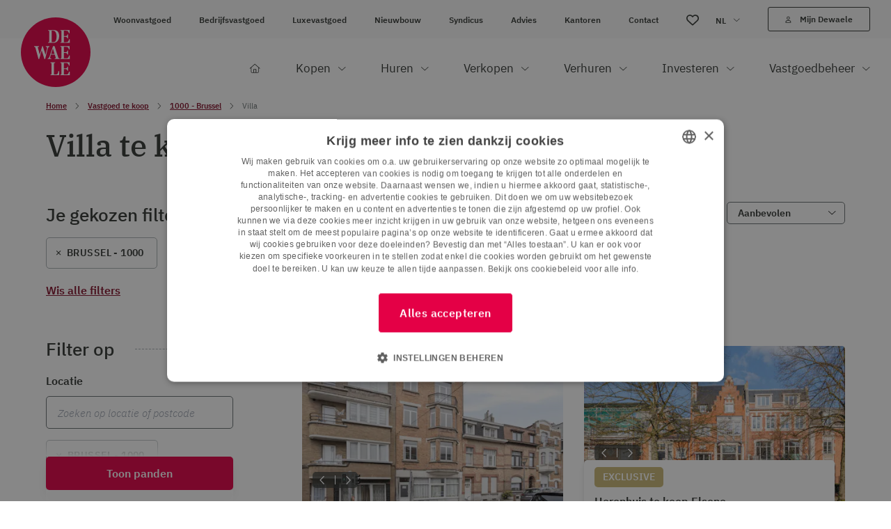

--- FILE ---
content_type: text/html; charset=UTF-8
request_url: https://www.dewaele.com/nl/te-koop/1000-brussel/villa
body_size: 90426
content:


            






    <!doctype html>
    <html lang="nl">
    <head>
        <meta charset="utf-8">
        <meta http-equiv="x-ua-compatible" content="ie=edge">
        <meta name="viewport" content="width=device-width, initial-scale=1, minimum-scale=1">

                            <link rel="preconnect" href="https://dewaele-cdn.glue.be" crossorigin>
        
        <style>[x-cloak]{display: none!important;}</style>

        <script>sessionStorage.fontsLoaded && document.documentElement.classList.add('fonts-loaded');</script>

                    <link rel="stylesheet" href="https://www.dewaele.com/dist/app.c2b85e69c0b5b978dbd5.css">
                    <script src="//cdn.jsdelivr.net/npm/vue@2/dist/vue.min.js"></script>
<script src="https://webcomponents.prod.dewaele.com/dist/dew-wc.js"></script>

        <script src="https://www.dewaele.com/dist/head.015c1170fb7c06159f9b.js" async></script>
                    



        
            <link rel="icon" type="image/png" href="/favicon-96x96.png" sizes="96x96" />
    <link rel="icon" type="image/svg+xml" href="/favicon.svg" />
    <link rel="shortcut icon" href="/favicon.ico" />
    <link rel="apple-touch-icon" sizes="180x180" href="/apple-touch-icon.png" />
    <meta name="apple-mobile-web-app-title" content="Dewaele" />
    <link rel="manifest" href="/site.webmanifest" />
                                    <style>
        /* One can apply global styling using :root */
        :root {
            --color-primary: 228 0 70;
            --color-secondary: 228 0 70;
            --color-tertiary: 31 61 81;
            --font-sans: 'IBM Plex Sans', Arial, Helvetica, sans-serif;
            --font-serif: 'IBM Plex Serif', 'Times New Roman', Times, serif;
        }
    </style>
    <title>Villa te koop in Brussel (+ deelgemeenten) - Dewaele</title>
<script>const urlParams = new URLSearchParams(window.location.search);
if(!urlParams.has('disable-gtm')){
dataLayer = [];
(function(w,d,s,l,i){w[l]=w[l]||[];w[l].push({'gtm.start':
new Date().getTime(),event:'gtm.js'});var f=d.getElementsByTagName(s)[0],
j=d.createElement(s),dl=l!='dataLayer'?'&l='+l:'';j.async=true;j.src=
'https://www.googletagmanager.com/gtm.js?id='+i+dl;f.parentNode.insertBefore(j,f);
})(window,document,'script','dataLayer','GTM-KXXZ587');}
</script><meta name="description" content="Een villa kopen in of rond Brussel? Dewaele heeft een breed gamma aan villa&#039;s. Contacteer Dewaele om je ideale thuis te kopen.">
<meta name="referrer" content="no-referrer-when-downgrade">
<meta name="robots" content="all">
<meta content="nl" property="og:locale">
<meta content="en" property="og:locale:alternate">
<meta content="fr" property="og:locale:alternate">
<meta content="Dewaele" property="og:site_name">
<meta content="website" property="og:type">
<meta content="https://www.dewaele.com/nl/te-koop/1000-brussel/villa" property="og:url">
<meta content="Villa te koop in Brussel (+ deelgemeenten)" property="og:title">
<meta content="Een villa kopen in of rond Brussel? Dewaele heeft een breed gamma aan villa&#039;s. Contacteer Dewaele om je ideale thuis te kopen." property="og:description">
<meta content="https://www.dewaele.com/volumes/general/_1200x630_crop_center-center_82_none/ogimage.jpg?mtime=1661245425" property="og:image">
<meta content="1200" property="og:image:width">
<meta content="630" property="og:image:height">
<meta content="https://www.tiktok.com/@dewaelevastgoed" property="og:see_also">
<meta content="https://www.instagram.com/dewaele_vastgoed/" property="og:see_also">
<meta content="https://www.youtube.com/channel/UCzpK7xr2pseuZ3JpRJHbMbA" property="og:see_also">
<meta content="https://be.linkedin.com/company/dewaele-vastgoed-&amp;-advies" property="og:see_also">
<meta content="https://www.facebook.com/dewaelevastgoedmetadvies" property="og:see_also">
<meta name="twitter:card" content="summary">
<meta name="twitter:creator" content="@">
<meta name="twitter:title" content="Villa te koop in Brussel (+ deelgemeenten)">
<meta name="twitter:description" content="Een villa kopen in of rond Brussel? Dewaele heeft een breed gamma aan villa&#039;s. Contacteer Dewaele om je ideale thuis te kopen.">
<meta name="twitter:image" content="https://www.dewaele.com/volumes/general/_800x800_crop_center-center_82_none/ogimage.jpg?mtime=1661245425">
<meta name="twitter:image:width" content="800">
<meta name="twitter:image:height" content="800">
<link href="https://www.dewaele.com/nl/te-koop/1000-brussel/villa" rel="canonical">
<link href="https://www.dewaele.com/nl" rel="home">
<link href="https://www.dewaele.com/en/for-sale/1000-brussels/villa" rel="alternate" hreflang="en">
<link href="https://www.dewaele.com/fr/a-vendre/1000-bruxelles/villa" rel="alternate" hreflang="fr">
<link href="https://www.dewaele.com/nl/te-koop/1000-brussel/villa" rel="alternate" hreflang="nl"></head>
    <body class="overflow-x-hidden relative"><noscript><iframe src="https://www.googletagmanager.com/ns.html?id=GTM-KXXZ587"
height="0" width="0" style="display:none;visibility:hidden"></iframe></noscript>

        <script src="https://www.dewaele.com/dist/app.015c1170fb7c06159f9b.js" defer></script>
            
    
    <div class="mobile-nav" id="mobile-nav" data-site-navigation>
        


<div class="text-center py-3.75">
    <a href="https://www.dewaele.com/nl/" class="inline-block">
                        
                            
    <svg  width="50" height="50" role="img" aria-label="logo">
        <!-- You cant load SVG’s from different ports, protocols or domains. -->
        <use xlink:href="https://www.dewaele.com/dist/symbol-sprite.a9e7acd1f357b2e9bf2c.svg#logo"/>
    </svg>

            </a>
</div>
<ul class="w-full flex items-center">
                                                                        <li class="w-1/3 border-y border-gray-700 text-xs ">
            <a href="/nl/te-koop/1000-brussel/villa"
                class="block text-center text-white py-2.5 font-semibold"
            >NL</a>
        </li>
                                                                        <li class="w-1/3 border-y border-gray-700 text-xs border-x">
            <a href="/fr/a-vendre/1000-bruxelles/villa"
                class="block text-center text-white py-2.5 "
            >FR</a>
        </li>
                                                                        <li class="w-1/3 border-y border-gray-700 text-xs ">
            <a href="/en/for-sale/1000-brussels/villa"
                class="block text-center text-white py-2.5 "
            >EN</a>
        </li>
    </ul>
    <nav class="mmmenu">
        <ul class="mmmenu__root w-full">
                            <li class="mmmenu__item">
                                            <span class="mmmenu__link--parent border-b border-gray-700 flex justify-between text-gray-300">
                            <span class="pl-7.5 py-3.75 pr-2.5 text-base">Kopen</span>
                            <div class="w-[68px] border-l border-gray-700 flex items-center justify-center flex-shrink-0">
                                    
                                        
    <svg  width="12" height="6" class="inline-block transform -rotate-90" role="img" aria-label="chevron">
        <!-- You cant load SVG’s from different ports, protocols or domains. -->
        <use xlink:href="https://www.dewaele.com/dist/symbol-sprite.a9e7acd1f357b2e9bf2c.svg#chevron"/>
    </svg>

                            </div>
                        </span>

                        <ul class="mmmenu__sub text-white">
                            <li class="mmmenu__item bg-white bg-opacity-25 px-7.5 py-3.75 flex items-center">
                                <a class="mmmenu__back-link flex items-center cursor-pointer text-white text-base w-[30px]">
                                        
                                        
    <svg  width="12" height="6" class="inline-block flex-shrink-0 mr-15 transform rotate-90" role="img" aria-label="chevron">
        <!-- You cant load SVG’s from different ports, protocols or domains. -->
        <use xlink:href="https://www.dewaele.com/dist/symbol-sprite.a9e7acd1f357b2e9bf2c.svg#chevron"/>
    </svg>

                                </a>
                                                                    <a href="https://www.dewaele.com/nl/te-koop/alle" class="font-semibold">
                                        Kopen
                                    </a>
                                                            </li>

                                                                                                                                                <li class="mmmenu__item">
                                                                            <span class="mmmenu__link--parent border-b border-gray-700 flex justify-between text-gray-300">
                                            <span class="pl-7.5 py-3.75 pr-2.5 text-base">Woonvastgoed</span>
                                            <div class="w-[68px] border-l border-gray-700 flex items-center justify-center flex-shrink-0">
                                                    
                                        
    <svg  width="12" height="6" class="inline-block transform -rotate-90" role="img" aria-label="chevron">
        <!-- You cant load SVG’s from different ports, protocols or domains. -->
        <use xlink:href="https://www.dewaele.com/dist/symbol-sprite.a9e7acd1f357b2e9bf2c.svg#chevron"/>
    </svg>

                                            </div>
                                        </span>

                                        <ul class="mmmenu__sub">
                                            <li class="mmmenu__item bg-white bg-opacity-25 px-7.5 py-3.75">
                                                <a class="mmmenu__back-link cursor-pointer font-semibold text-white text-base flex items-center">
                                                        
                                        
    <svg  width="12" height="6" class="inline-block flex-shrink-0 mr-4 transform rotate-90" role="img" aria-label="chevron">
        <!-- You cant load SVG’s from different ports, protocols or domains. -->
        <use xlink:href="https://www.dewaele.com/dist/symbol-sprite.a9e7acd1f357b2e9bf2c.svg#chevron"/>
    </svg>

                                                    Woonvastgoed
                                                </a>
                                            </li>
                                                                                            <li class="mmmenu__item">
                                                    <a class="px-7.5 py-3.75 text-base border-b border-gray-700 flex justify-between text-gray-300"
                                                        href="https://www.dewaele.com/nl/te-koop/alle/huis"
                                                                                                            >
                                                        Huis
                                                    </a>
                                                </li>
                                                                                            <li class="mmmenu__item">
                                                    <a class="px-7.5 py-3.75 text-base border-b border-gray-700 flex justify-between text-gray-300"
                                                        href="https://www.dewaele.com/nl/te-koop/alle/appartement"
                                                                                                            >
                                                        Appartement
                                                    </a>
                                                </li>
                                                                                            <li class="mmmenu__item">
                                                    <a class="px-7.5 py-3.75 text-base border-b border-gray-700 flex justify-between text-gray-300"
                                                        href="https://www.dewaele.com/nl/te-koop/alle/garage"
                                                                                                            >
                                                        Garage
                                                    </a>
                                                </li>
                                                                                            <li class="mmmenu__item">
                                                    <a class="px-7.5 py-3.75 text-base border-b border-gray-700 flex justify-between text-gray-300"
                                                        href="https://www.dewaele.com/nl/te-koop/nieuwbouw/woonvastgoed"
                                                                                                            >
                                                        Nieuwbouw
                                                    </a>
                                                </li>
                                                                                            <li class="mmmenu__item">
                                                    <a class="px-7.5 py-3.75 text-base border-b border-gray-700 flex justify-between text-gray-300"
                                                        href="https://www.dewaele.com/nl/te-koop/alle/appartement/studentenkamer"
                                                                                                            >
                                                        Studentenkamer
                                                    </a>
                                                </li>
                                                                                            <li class="mmmenu__item">
                                                    <a class="px-7.5 py-3.75 text-base border-b border-gray-700 flex justify-between text-gray-300"
                                                        href="https://www.dewaele.com/nl/te-koop/investeringsvastgoed/woonvastgoed-investering"
                                                                                                            >
                                                        Beleggingsvastgoed
                                                    </a>
                                                </li>
                                                                                            <li class="mmmenu__item">
                                                    <a class="px-7.5 py-3.75 text-base border-b border-gray-700 flex justify-between text-gray-300"
                                                        href="https://www.dewaele.com/nl/te-koop/alle/grond/bouwgrond"
                                                                                                            >
                                                        Bouwgrond
                                                    </a>
                                                </li>
                                                                                    </ul>
                                                                    </li>
                                                            <li class="mmmenu__item">
                                                                            <span class="mmmenu__link--parent border-b border-gray-700 flex justify-between text-gray-300">
                                            <span class="pl-7.5 py-3.75 pr-2.5 text-base">Luxevastgoed</span>
                                            <div class="w-[68px] border-l border-gray-700 flex items-center justify-center flex-shrink-0">
                                                    
                                        
    <svg  width="12" height="6" class="inline-block transform -rotate-90" role="img" aria-label="chevron">
        <!-- You cant load SVG’s from different ports, protocols or domains. -->
        <use xlink:href="https://www.dewaele.com/dist/symbol-sprite.a9e7acd1f357b2e9bf2c.svg#chevron"/>
    </svg>

                                            </div>
                                        </span>

                                        <ul class="mmmenu__sub">
                                            <li class="mmmenu__item bg-white bg-opacity-25 px-7.5 py-3.75">
                                                <a class="mmmenu__back-link cursor-pointer font-semibold text-white text-base flex items-center">
                                                        
                                        
    <svg  width="12" height="6" class="inline-block flex-shrink-0 mr-4 transform rotate-90" role="img" aria-label="chevron">
        <!-- You cant load SVG’s from different ports, protocols or domains. -->
        <use xlink:href="https://www.dewaele.com/dist/symbol-sprite.a9e7acd1f357b2e9bf2c.svg#chevron"/>
    </svg>

                                                    Luxevastgoed
                                                </a>
                                            </li>
                                                                                            <li class="mmmenu__item">
                                                    <a class="px-7.5 py-3.75 text-base border-b border-gray-700 flex justify-between text-gray-300"
                                                        href="https://www.dewaele.com/nl/te-koop/alle/appartement/luxe"
                                                                                                            >
                                                        Luxe appartement
                                                    </a>
                                                </li>
                                                                                            <li class="mmmenu__item">
                                                    <a class="px-7.5 py-3.75 text-base border-b border-gray-700 flex justify-between text-gray-300"
                                                        href="https://www.dewaele.com/nl/te-koop/luxevastgoed/luxe-villa"
                                                                                                            >
                                                        Luxe villa
                                                    </a>
                                                </li>
                                                                                            <li class="mmmenu__item">
                                                    <a class="px-7.5 py-3.75 text-base border-b border-gray-700 flex justify-between text-gray-300"
                                                        href="https://www.dewaele.com/nl/te-koop/alle/grond/bouwgrond/exclusief"
                                                                                                            >
                                                        Bouwgrond
                                                    </a>
                                                </li>
                                                                                            <li class="mmmenu__item">
                                                    <a class="px-7.5 py-3.75 text-base border-b border-gray-700 flex justify-between text-gray-300"
                                                        href="https://www.dewaele.com/nl/te-koop/nieuwbouw/luxevastgoed"
                                                                                                            >
                                                        Nieuwbouw
                                                    </a>
                                                </li>
                                                                                    </ul>
                                                                    </li>
                                                            <li class="mmmenu__item">
                                                                            <span class="mmmenu__link--parent border-b border-gray-700 flex justify-between text-gray-300">
                                            <span class="pl-7.5 py-3.75 pr-2.5 text-base">Bedrijfsvastgoed</span>
                                            <div class="w-[68px] border-l border-gray-700 flex items-center justify-center flex-shrink-0">
                                                    
                                        
    <svg  width="12" height="6" class="inline-block transform -rotate-90" role="img" aria-label="chevron">
        <!-- You cant load SVG’s from different ports, protocols or domains. -->
        <use xlink:href="https://www.dewaele.com/dist/symbol-sprite.a9e7acd1f357b2e9bf2c.svg#chevron"/>
    </svg>

                                            </div>
                                        </span>

                                        <ul class="mmmenu__sub">
                                            <li class="mmmenu__item bg-white bg-opacity-25 px-7.5 py-3.75">
                                                <a class="mmmenu__back-link cursor-pointer font-semibold text-white text-base flex items-center">
                                                        
                                        
    <svg  width="12" height="6" class="inline-block flex-shrink-0 mr-4 transform rotate-90" role="img" aria-label="chevron">
        <!-- You cant load SVG’s from different ports, protocols or domains. -->
        <use xlink:href="https://www.dewaele.com/dist/symbol-sprite.a9e7acd1f357b2e9bf2c.svg#chevron"/>
    </svg>

                                                    Bedrijfsvastgoed
                                                </a>
                                            </li>
                                                                                            <li class="mmmenu__item">
                                                    <a class="px-7.5 py-3.75 text-base border-b border-gray-700 flex justify-between text-gray-300"
                                                        href="https://www.dewaele.com/nl/te-koop/alle/industrie"
                                                                                                            >
                                                        Industrie
                                                    </a>
                                                </li>
                                                                                            <li class="mmmenu__item">
                                                    <a class="px-7.5 py-3.75 text-base border-b border-gray-700 flex justify-between text-gray-300"
                                                        href="https://www.dewaele.com/nl/te-koop/alle/commercieel"
                                                                                                            >
                                                        Commercieel
                                                    </a>
                                                </li>
                                                                                            <li class="mmmenu__item">
                                                    <a class="px-7.5 py-3.75 text-base border-b border-gray-700 flex justify-between text-gray-300"
                                                        href="https://www.dewaele.com/nl/te-koop/alle/loods"
                                                                                                            >
                                                        Loods
                                                    </a>
                                                </li>
                                                                                            <li class="mmmenu__item">
                                                    <a class="px-7.5 py-3.75 text-base border-b border-gray-700 flex justify-between text-gray-300"
                                                        href="https://www.dewaele.com/nl/te-koop/alle/kantoor"
                                                                                                            >
                                                        Kantoor
                                                    </a>
                                                </li>
                                                                                            <li class="mmmenu__item">
                                                    <a class="px-7.5 py-3.75 text-base border-b border-gray-700 flex justify-between text-gray-300"
                                                        href="https://www.dewaele.com/nl/te-koop/alle/horeca"
                                                                                                            >
                                                        Horeca
                                                    </a>
                                                </li>
                                                                                            <li class="mmmenu__item">
                                                    <a class="px-7.5 py-3.75 text-base border-b border-gray-700 flex justify-between text-gray-300"
                                                        href="https://www.dewaele.com/nl/te-koop/alle/grond/bedrijfsgrond"
                                                                                                            >
                                                        Bedrijfsgrond
                                                    </a>
                                                </li>
                                                                                            <li class="mmmenu__item">
                                                    <a class="px-7.5 py-3.75 text-base border-b border-gray-700 flex justify-between text-gray-300"
                                                        href="https://www.dewaele.com/nl/over-te-nemen"
                                                                                                            >
                                                        Over te nemen
                                                    </a>
                                                </li>
                                                                                            <li class="mmmenu__item">
                                                    <a class="px-7.5 py-3.75 text-base border-b border-gray-700 flex justify-between text-gray-300"
                                                        href="https://www.dewaele.com/nl/te-koop/investeringsvastgoed/bedrijfsvastgoed-investering"
                                                                                                            >
                                                        Beleggingsvastgoed
                                                    </a>
                                                </li>
                                                                                    </ul>
                                                                    </li>
                                                            <li class="mmmenu__item">
                                                                            <span class="mmmenu__link--parent border-b border-gray-700 flex justify-between text-gray-300">
                                            <span class="pl-7.5 py-3.75 pr-2.5 text-base">Nieuwbouw</span>
                                            <div class="w-[68px] border-l border-gray-700 flex items-center justify-center flex-shrink-0">
                                                    
                                        
    <svg  width="12" height="6" class="inline-block transform -rotate-90" role="img" aria-label="chevron">
        <!-- You cant load SVG’s from different ports, protocols or domains. -->
        <use xlink:href="https://www.dewaele.com/dist/symbol-sprite.a9e7acd1f357b2e9bf2c.svg#chevron"/>
    </svg>

                                            </div>
                                        </span>

                                        <ul class="mmmenu__sub">
                                            <li class="mmmenu__item bg-white bg-opacity-25 px-7.5 py-3.75">
                                                <a class="mmmenu__back-link cursor-pointer font-semibold text-white text-base flex items-center">
                                                        
                                        
    <svg  width="12" height="6" class="inline-block flex-shrink-0 mr-4 transform rotate-90" role="img" aria-label="chevron">
        <!-- You cant load SVG’s from different ports, protocols or domains. -->
        <use xlink:href="https://www.dewaele.com/dist/symbol-sprite.a9e7acd1f357b2e9bf2c.svg#chevron"/>
    </svg>

                                                    Nieuwbouw
                                                </a>
                                            </li>
                                                                                            <li class="mmmenu__item">
                                                    <a class="px-7.5 py-3.75 text-base border-b border-gray-700 flex justify-between text-gray-300"
                                                        href="https://www.dewaele.com/nl/te-koop/nieuwbouw/woonvastgoed/huis"
                                                                                                            >
                                                        Nieuwbouw huis
                                                    </a>
                                                </li>
                                                                                            <li class="mmmenu__item">
                                                    <a class="px-7.5 py-3.75 text-base border-b border-gray-700 flex justify-between text-gray-300"
                                                        href="https://www.dewaele.com/nl/te-koop/nieuwbouw/woonvastgoed/appartement"
                                                                                                            >
                                                        Nieuwbouw appartement
                                                    </a>
                                                </li>
                                                                                            <li class="mmmenu__item">
                                                    <a class="px-7.5 py-3.75 text-base border-b border-gray-700 flex justify-between text-gray-300"
                                                        href="https://www.dewaele.com/nl/te-koop/nieuwbouw/bedrijfsvastgoed-nieuwbouw"
                                                                                                            >
                                                        Bedrijfsvastgoed
                                                    </a>
                                                </li>
                                                                                            <li class="mmmenu__item">
                                                    <a class="px-7.5 py-3.75 text-base border-b border-gray-700 flex justify-between text-gray-300"
                                                        href="https://www.dewaele.com/nl/te-koop/alle/grond/bedrijfsgrond"
                                                                                                            >
                                                        Bedrijfsgrond
                                                    </a>
                                                </li>
                                                                                            <li class="mmmenu__item">
                                                    <a class="px-7.5 py-3.75 text-base border-b border-gray-700 flex justify-between text-gray-300"
                                                        href="https://www.dewaele.com/nl/te-koop/investeringsvastgoed/nieuwbouw-investering"
                                                                                                            >
                                                        Nieuwbouwinvestering
                                                    </a>
                                                </li>
                                                                                    </ul>
                                                                    </li>
                                                            <li class="mmmenu__item">
                                                                            <span class="mmmenu__link--parent  flex justify-between text-gray-300">
                                            <span class="pl-7.5 py-3.75 pr-2.5 text-base">Advies</span>
                                            <div class="w-[68px] border-l border-gray-700 flex items-center justify-center flex-shrink-0">
                                                    
                                        
    <svg  width="12" height="6" class="inline-block transform -rotate-90" role="img" aria-label="chevron">
        <!-- You cant load SVG’s from different ports, protocols or domains. -->
        <use xlink:href="https://www.dewaele.com/dist/symbol-sprite.a9e7acd1f357b2e9bf2c.svg#chevron"/>
    </svg>

                                            </div>
                                        </span>

                                        <ul class="mmmenu__sub">
                                            <li class="mmmenu__item bg-white bg-opacity-25 px-7.5 py-3.75">
                                                <a class="mmmenu__back-link cursor-pointer font-semibold text-white text-base flex items-center">
                                                        
                                        
    <svg  width="12" height="6" class="inline-block flex-shrink-0 mr-4 transform rotate-90" role="img" aria-label="chevron">
        <!-- You cant load SVG’s from different ports, protocols or domains. -->
        <use xlink:href="https://www.dewaele.com/dist/symbol-sprite.a9e7acd1f357b2e9bf2c.svg#chevron"/>
    </svg>

                                                    Advies
                                                </a>
                                            </li>
                                                                                            <li class="mmmenu__item">
                                                    <a class="px-7.5 py-3.75 text-base border-b border-gray-700 flex justify-between text-gray-300"
                                                        href="https://www.dewaele.com/nl/advies/notariskosten-hoeveel"
                                                                                                            >
                                                        Hoeveel notariskosten moet ik betalen?
                                                    </a>
                                                </li>
                                                                                            <li class="mmmenu__item">
                                                    <a class="px-7.5 py-3.75 text-base border-b border-gray-700 flex justify-between text-gray-300"
                                                        href="https://www.dewaele.com/nl/advies/verkoop-bod-uitbrengen"
                                                                                                            >
                                                        Een bod uitbrengen: hoe doe je dat?
                                                    </a>
                                                </li>
                                                                                            <li class="mmmenu__item">
                                                    <a class="px-7.5 py-3.75 text-base border-b border-gray-700 flex justify-between text-gray-300"
                                                        href="https://www.dewaele.com/nl/advies/registratierechten-3-procent"
                                                                                                            >
                                                        Registratierechten anno 2026 in Vlaanderen: een overzicht!
                                                    </a>
                                                </li>
                                                                                    </ul>
                                                                    </li>
                                                    </ul>
                                    </li>
                            <li class="mmmenu__item">
                                            <span class="mmmenu__link--parent border-b border-gray-700 flex justify-between text-gray-300">
                            <span class="pl-7.5 py-3.75 pr-2.5 text-base">Huren</span>
                            <div class="w-[68px] border-l border-gray-700 flex items-center justify-center flex-shrink-0">
                                    
                                        
    <svg  width="12" height="6" class="inline-block transform -rotate-90" role="img" aria-label="chevron">
        <!-- You cant load SVG’s from different ports, protocols or domains. -->
        <use xlink:href="https://www.dewaele.com/dist/symbol-sprite.a9e7acd1f357b2e9bf2c.svg#chevron"/>
    </svg>

                            </div>
                        </span>

                        <ul class="mmmenu__sub text-white">
                            <li class="mmmenu__item bg-white bg-opacity-25 px-7.5 py-3.75 flex items-center">
                                <a class="mmmenu__back-link flex items-center cursor-pointer text-white text-base w-[30px]">
                                        
                                        
    <svg  width="12" height="6" class="inline-block flex-shrink-0 mr-15 transform rotate-90" role="img" aria-label="chevron">
        <!-- You cant load SVG’s from different ports, protocols or domains. -->
        <use xlink:href="https://www.dewaele.com/dist/symbol-sprite.a9e7acd1f357b2e9bf2c.svg#chevron"/>
    </svg>

                                </a>
                                                                    <a href="https://www.dewaele.com/nl/te-huur/alle" class="font-semibold">
                                        Huren
                                    </a>
                                                            </li>

                                                                                                                                                <li class="mmmenu__item">
                                                                            <span class="mmmenu__link--parent border-b border-gray-700 flex justify-between text-gray-300">
                                            <span class="pl-7.5 py-3.75 pr-2.5 text-base">Woonvastgoed</span>
                                            <div class="w-[68px] border-l border-gray-700 flex items-center justify-center flex-shrink-0">
                                                    
                                        
    <svg  width="12" height="6" class="inline-block transform -rotate-90" role="img" aria-label="chevron">
        <!-- You cant load SVG’s from different ports, protocols or domains. -->
        <use xlink:href="https://www.dewaele.com/dist/symbol-sprite.a9e7acd1f357b2e9bf2c.svg#chevron"/>
    </svg>

                                            </div>
                                        </span>

                                        <ul class="mmmenu__sub">
                                            <li class="mmmenu__item bg-white bg-opacity-25 px-7.5 py-3.75">
                                                <a class="mmmenu__back-link cursor-pointer font-semibold text-white text-base flex items-center">
                                                        
                                        
    <svg  width="12" height="6" class="inline-block flex-shrink-0 mr-4 transform rotate-90" role="img" aria-label="chevron">
        <!-- You cant load SVG’s from different ports, protocols or domains. -->
        <use xlink:href="https://www.dewaele.com/dist/symbol-sprite.a9e7acd1f357b2e9bf2c.svg#chevron"/>
    </svg>

                                                    Woonvastgoed
                                                </a>
                                            </li>
                                                                                            <li class="mmmenu__item">
                                                    <a class="px-7.5 py-3.75 text-base border-b border-gray-700 flex justify-between text-gray-300"
                                                        href="https://www.dewaele.com/nl/te-huur/alle/huis"
                                                                                                            >
                                                        Huis
                                                    </a>
                                                </li>
                                                                                            <li class="mmmenu__item">
                                                    <a class="px-7.5 py-3.75 text-base border-b border-gray-700 flex justify-between text-gray-300"
                                                        href="https://www.dewaele.com/nl/te-huur/alle/appartement"
                                                                                                            >
                                                        Appartement
                                                    </a>
                                                </li>
                                                                                            <li class="mmmenu__item">
                                                    <a class="px-7.5 py-3.75 text-base border-b border-gray-700 flex justify-between text-gray-300"
                                                        href="https://www.dewaele.com/nl/te-huur/alle/garage"
                                                                                                            >
                                                        Garage
                                                    </a>
                                                </li>
                                                                                            <li class="mmmenu__item">
                                                    <a class="px-7.5 py-3.75 text-base border-b border-gray-700 flex justify-between text-gray-300"
                                                        href="https://www.dewaele.com/nl/te-huur/alle/appartement/kamer"
                                                                                                            >
                                                        Studentenkamer
                                                    </a>
                                                </li>
                                                                                    </ul>
                                                                    </li>
                                                            <li class="mmmenu__item">
                                                                            <span class="mmmenu__link--parent border-b border-gray-700 flex justify-between text-gray-300">
                                            <span class="pl-7.5 py-3.75 pr-2.5 text-base">Luxevastgoed</span>
                                            <div class="w-[68px] border-l border-gray-700 flex items-center justify-center flex-shrink-0">
                                                    
                                        
    <svg  width="12" height="6" class="inline-block transform -rotate-90" role="img" aria-label="chevron">
        <!-- You cant load SVG’s from different ports, protocols or domains. -->
        <use xlink:href="https://www.dewaele.com/dist/symbol-sprite.a9e7acd1f357b2e9bf2c.svg#chevron"/>
    </svg>

                                            </div>
                                        </span>

                                        <ul class="mmmenu__sub">
                                            <li class="mmmenu__item bg-white bg-opacity-25 px-7.5 py-3.75">
                                                <a class="mmmenu__back-link cursor-pointer font-semibold text-white text-base flex items-center">
                                                        
                                        
    <svg  width="12" height="6" class="inline-block flex-shrink-0 mr-4 transform rotate-90" role="img" aria-label="chevron">
        <!-- You cant load SVG’s from different ports, protocols or domains. -->
        <use xlink:href="https://www.dewaele.com/dist/symbol-sprite.a9e7acd1f357b2e9bf2c.svg#chevron"/>
    </svg>

                                                    Luxevastgoed
                                                </a>
                                            </li>
                                                                                            <li class="mmmenu__item">
                                                    <a class="px-7.5 py-3.75 text-base border-b border-gray-700 flex justify-between text-gray-300"
                                                        href="https://www.dewaele.com/nl/te-huur/alle/appartement/luxe-appartement"
                                                                                                            >
                                                        Luxe appartement
                                                    </a>
                                                </li>
                                                                                            <li class="mmmenu__item">
                                                    <a class="px-7.5 py-3.75 text-base border-b border-gray-700 flex justify-between text-gray-300"
                                                        href="https://www.dewaele.com/nl/te-huur/alle/villa"
                                                                                                            >
                                                        Villa
                                                    </a>
                                                </li>
                                                                                    </ul>
                                                                    </li>
                                                            <li class="mmmenu__item">
                                                                            <span class="mmmenu__link--parent border-b border-gray-700 flex justify-between text-gray-300">
                                            <span class="pl-7.5 py-3.75 pr-2.5 text-base">Bedrijfsvastgoed</span>
                                            <div class="w-[68px] border-l border-gray-700 flex items-center justify-center flex-shrink-0">
                                                    
                                        
    <svg  width="12" height="6" class="inline-block transform -rotate-90" role="img" aria-label="chevron">
        <!-- You cant load SVG’s from different ports, protocols or domains. -->
        <use xlink:href="https://www.dewaele.com/dist/symbol-sprite.a9e7acd1f357b2e9bf2c.svg#chevron"/>
    </svg>

                                            </div>
                                        </span>

                                        <ul class="mmmenu__sub">
                                            <li class="mmmenu__item bg-white bg-opacity-25 px-7.5 py-3.75">
                                                <a class="mmmenu__back-link cursor-pointer font-semibold text-white text-base flex items-center">
                                                        
                                        
    <svg  width="12" height="6" class="inline-block flex-shrink-0 mr-4 transform rotate-90" role="img" aria-label="chevron">
        <!-- You cant load SVG’s from different ports, protocols or domains. -->
        <use xlink:href="https://www.dewaele.com/dist/symbol-sprite.a9e7acd1f357b2e9bf2c.svg#chevron"/>
    </svg>

                                                    Bedrijfsvastgoed
                                                </a>
                                            </li>
                                                                                            <li class="mmmenu__item">
                                                    <a class="px-7.5 py-3.75 text-base border-b border-gray-700 flex justify-between text-gray-300"
                                                        href="https://www.dewaele.com/nl/te-huur/alle/industrie"
                                                                                                            >
                                                        Industrie
                                                    </a>
                                                </li>
                                                                                            <li class="mmmenu__item">
                                                    <a class="px-7.5 py-3.75 text-base border-b border-gray-700 flex justify-between text-gray-300"
                                                        href="https://www.dewaele.com/nl/te-huur/alle/commercieel"
                                                                                                            >
                                                        Commercieel
                                                    </a>
                                                </li>
                                                                                            <li class="mmmenu__item">
                                                    <a class="px-7.5 py-3.75 text-base border-b border-gray-700 flex justify-between text-gray-300"
                                                        href="https://www.dewaele.com/nl/te-huur/alle/loods"
                                                                                                            >
                                                        Loods
                                                    </a>
                                                </li>
                                                                                            <li class="mmmenu__item">
                                                    <a class="px-7.5 py-3.75 text-base border-b border-gray-700 flex justify-between text-gray-300"
                                                        href="https://www.dewaele.com/nl/te-huur/alle/kantoor"
                                                                                                            >
                                                        Kantoor
                                                    </a>
                                                </li>
                                                                                            <li class="mmmenu__item">
                                                    <a class="px-7.5 py-3.75 text-base border-b border-gray-700 flex justify-between text-gray-300"
                                                        href="https://www.dewaele.com/nl/over-te-nemen"
                                                                                                            >
                                                        Overnames
                                                    </a>
                                                </li>
                                                                                    </ul>
                                                                    </li>
                                                            <li class="mmmenu__item">
                                                                            <span class="mmmenu__link--parent border-b border-gray-700 flex justify-between text-gray-300">
                                            <span class="pl-7.5 py-3.75 pr-2.5 text-base">Rent to Buy</span>
                                            <div class="w-[68px] border-l border-gray-700 flex items-center justify-center flex-shrink-0">
                                                    
                                        
    <svg  width="12" height="6" class="inline-block transform -rotate-90" role="img" aria-label="chevron">
        <!-- You cant load SVG’s from different ports, protocols or domains. -->
        <use xlink:href="https://www.dewaele.com/dist/symbol-sprite.a9e7acd1f357b2e9bf2c.svg#chevron"/>
    </svg>

                                            </div>
                                        </span>

                                        <ul class="mmmenu__sub">
                                            <li class="mmmenu__item bg-white bg-opacity-25 px-7.5 py-3.75">
                                                <a class="mmmenu__back-link cursor-pointer font-semibold text-white text-base flex items-center">
                                                        
                                        
    <svg  width="12" height="6" class="inline-block flex-shrink-0 mr-4 transform rotate-90" role="img" aria-label="chevron">
        <!-- You cant load SVG’s from different ports, protocols or domains. -->
        <use xlink:href="https://www.dewaele.com/dist/symbol-sprite.a9e7acd1f357b2e9bf2c.svg#chevron"/>
    </svg>

                                                    Rent to Buy
                                                </a>
                                            </li>
                                                                                    </ul>
                                                                    </li>
                                                            <li class="mmmenu__item">
                                                                            <span class="mmmenu__link--parent  flex justify-between text-gray-300">
                                            <span class="pl-7.5 py-3.75 pr-2.5 text-base">Advies</span>
                                            <div class="w-[68px] border-l border-gray-700 flex items-center justify-center flex-shrink-0">
                                                    
                                        
    <svg  width="12" height="6" class="inline-block transform -rotate-90" role="img" aria-label="chevron">
        <!-- You cant load SVG’s from different ports, protocols or domains. -->
        <use xlink:href="https://www.dewaele.com/dist/symbol-sprite.a9e7acd1f357b2e9bf2c.svg#chevron"/>
    </svg>

                                            </div>
                                        </span>

                                        <ul class="mmmenu__sub">
                                            <li class="mmmenu__item bg-white bg-opacity-25 px-7.5 py-3.75">
                                                <a class="mmmenu__back-link cursor-pointer font-semibold text-white text-base flex items-center">
                                                        
                                        
    <svg  width="12" height="6" class="inline-block flex-shrink-0 mr-4 transform rotate-90" role="img" aria-label="chevron">
        <!-- You cant load SVG’s from different ports, protocols or domains. -->
        <use xlink:href="https://www.dewaele.com/dist/symbol-sprite.a9e7acd1f357b2e9bf2c.svg#chevron"/>
    </svg>

                                                    Advies
                                                </a>
                                            </li>
                                                                                            <li class="mmmenu__item">
                                                    <a class="px-7.5 py-3.75 text-base border-b border-gray-700 flex justify-between text-gray-300"
                                                        href="https://www.dewaele.com/nl/advies/verzekeren-van-een-huurwoning-hoe-zit-dat-nu-precies"
                                                                                                            >
                                                        Verzekeren van een huurwoning: verplichtingen van de huurder
                                                    </a>
                                                </li>
                                                                                            <li class="mmmenu__item">
                                                    <a class="px-7.5 py-3.75 text-base border-b border-gray-700 flex justify-between text-gray-300"
                                                        href="https://www.dewaele.com/nl/advies/plaatsbeschrijving"
                                                                                                            >
                                                        Wat is een plaatsbeschrijving en waarom is dit nodig?
                                                    </a>
                                                </li>
                                                                                            <li class="mmmenu__item">
                                                    <a class="px-7.5 py-3.75 text-base border-b border-gray-700 flex justify-between text-gray-300"
                                                        href="https://www.dewaele.com/nl/advies/kosten-bij-huren-bedrijfsvastgoed"
                                                                                                            >
                                                        Met welke kosten moet ik rekening houden als ik een bedrijfsgebouw of handelspand wil huren?
                                                    </a>
                                                </li>
                                                                                    </ul>
                                                                    </li>
                                                    </ul>
                                    </li>
                            <li class="mmmenu__item">
                                            <span class="mmmenu__link--parent border-b border-gray-700 flex justify-between text-gray-300">
                            <span class="pl-7.5 py-3.75 pr-2.5 text-base">Verkopen</span>
                            <div class="w-[68px] border-l border-gray-700 flex items-center justify-center flex-shrink-0">
                                    
                                        
    <svg  width="12" height="6" class="inline-block transform -rotate-90" role="img" aria-label="chevron">
        <!-- You cant load SVG’s from different ports, protocols or domains. -->
        <use xlink:href="https://www.dewaele.com/dist/symbol-sprite.a9e7acd1f357b2e9bf2c.svg#chevron"/>
    </svg>

                            </div>
                        </span>

                        <ul class="mmmenu__sub text-white">
                            <li class="mmmenu__item bg-white bg-opacity-25 px-7.5 py-3.75 flex items-center">
                                <a class="mmmenu__back-link flex items-center cursor-pointer text-white text-base w-[30px]">
                                        
                                        
    <svg  width="12" height="6" class="inline-block flex-shrink-0 mr-15 transform rotate-90" role="img" aria-label="chevron">
        <!-- You cant load SVG’s from different ports, protocols or domains. -->
        <use xlink:href="https://www.dewaele.com/dist/symbol-sprite.a9e7acd1f357b2e9bf2c.svg#chevron"/>
    </svg>

                                </a>
                                                                    <a href="https://www.dewaele.com/nl/verkopen" class="font-semibold">
                                        Verkopen
                                    </a>
                                                            </li>

                                                                                                                                                <li class="mmmenu__item">
                                                                            <span class="mmmenu__link--parent border-b border-gray-700 flex justify-between text-gray-300">
                                            <span class="pl-7.5 py-3.75 pr-2.5 text-base">Verkopen van</span>
                                            <div class="w-[68px] border-l border-gray-700 flex items-center justify-center flex-shrink-0">
                                                    
                                        
    <svg  width="12" height="6" class="inline-block transform -rotate-90" role="img" aria-label="chevron">
        <!-- You cant load SVG’s from different ports, protocols or domains. -->
        <use xlink:href="https://www.dewaele.com/dist/symbol-sprite.a9e7acd1f357b2e9bf2c.svg#chevron"/>
    </svg>

                                            </div>
                                        </span>

                                        <ul class="mmmenu__sub">
                                            <li class="mmmenu__item bg-white bg-opacity-25 px-7.5 py-3.75">
                                                <a class="mmmenu__back-link cursor-pointer font-semibold text-white text-base flex items-center">
                                                        
                                        
    <svg  width="12" height="6" class="inline-block flex-shrink-0 mr-4 transform rotate-90" role="img" aria-label="chevron">
        <!-- You cant load SVG’s from different ports, protocols or domains. -->
        <use xlink:href="https://www.dewaele.com/dist/symbol-sprite.a9e7acd1f357b2e9bf2c.svg#chevron"/>
    </svg>

                                                    Verkopen van
                                                </a>
                                            </li>
                                                                                            <li class="mmmenu__item">
                                                    <a class="px-7.5 py-3.75 text-base border-b border-gray-700 flex justify-between text-gray-300"
                                                        href="https://www.dewaele.com/nl/verkopen/woonvastgoed"
                                                                                                            >
                                                        Woonvastgoed
                                                    </a>
                                                </li>
                                                                                            <li class="mmmenu__item">
                                                    <a class="px-7.5 py-3.75 text-base border-b border-gray-700 flex justify-between text-gray-300"
                                                        href="https://www.dewaele.com/nl/verkopen/bedrijfsvastgoed"
                                                                                                            >
                                                        Bedrijfsvastgoed
                                                    </a>
                                                </li>
                                                                                            <li class="mmmenu__item">
                                                    <a class="px-7.5 py-3.75 text-base border-b border-gray-700 flex justify-between text-gray-300"
                                                        href="https://www.dewaele.com/nl/luxevastgoed/onze-aanpak"
                                                                                                            >
                                                        Luxevastgoed
                                                    </a>
                                                </li>
                                                                                            <li class="mmmenu__item">
                                                    <a class="px-7.5 py-3.75 text-base border-b border-gray-700 flex justify-between text-gray-300"
                                                        href="https://www.dewaele.com/nl/verkopen/nieuwbouw"
                                                                                                            >
                                                        Projecten
                                                    </a>
                                                </li>
                                                                                            <li class="mmmenu__item">
                                                    <a class="px-7.5 py-3.75 text-base border-b border-gray-700 flex justify-between text-gray-300"
                                                        href="https://www.dewaele.com/nl/investeren-in-vastgoed/patrimoniumvennootschappen"
                                                                                                            >
                                                        Patrimoniumvennootschap
                                                    </a>
                                                </li>
                                                                                            <li class="mmmenu__item">
                                                    <a class="px-7.5 py-3.75 text-base border-b border-gray-700 flex justify-between text-gray-300"
                                                        href="https://www.dewaele.com/nl/verkopen/tweedeverblijf"
                                                                                                            >
                                                        Tweede verblijf
                                                    </a>
                                                </li>
                                                                                    </ul>
                                                                    </li>
                                                            <li class="mmmenu__item">
                                                                            <span class="mmmenu__link--parent border-b border-gray-700 flex justify-between text-gray-300">
                                            <span class="pl-7.5 py-3.75 pr-2.5 text-base">Diensten</span>
                                            <div class="w-[68px] border-l border-gray-700 flex items-center justify-center flex-shrink-0">
                                                    
                                        
    <svg  width="12" height="6" class="inline-block transform -rotate-90" role="img" aria-label="chevron">
        <!-- You cant load SVG’s from different ports, protocols or domains. -->
        <use xlink:href="https://www.dewaele.com/dist/symbol-sprite.a9e7acd1f357b2e9bf2c.svg#chevron"/>
    </svg>

                                            </div>
                                        </span>

                                        <ul class="mmmenu__sub">
                                            <li class="mmmenu__item bg-white bg-opacity-25 px-7.5 py-3.75">
                                                <a class="mmmenu__back-link cursor-pointer font-semibold text-white text-base flex items-center">
                                                        
                                        
    <svg  width="12" height="6" class="inline-block flex-shrink-0 mr-4 transform rotate-90" role="img" aria-label="chevron">
        <!-- You cant load SVG’s from different ports, protocols or domains. -->
        <use xlink:href="https://www.dewaele.com/dist/symbol-sprite.a9e7acd1f357b2e9bf2c.svg#chevron"/>
    </svg>

                                                    Diensten
                                                </a>
                                            </li>
                                                                                            <li class="mmmenu__item">
                                                    <a class="px-7.5 py-3.75 text-base border-b border-gray-700 flex justify-between text-gray-300"
                                                        href="https://www.dewaele.com/nl/verkopen/makelaar"
                                                                                                            >
                                                        Verkopen met een Dewaele-makelaar
                                                    </a>
                                                </li>
                                                                                            <li class="mmmenu__item">
                                                    <a class="px-7.5 py-3.75 text-base border-b border-gray-700 flex justify-between text-gray-300"
                                                        href="https://www.dewaele.com/nl/verkopen/woonvastgoed-zelf-verkopen"
                                                                                                            >
                                                        Zelf verkopen via Dewaele DIY
                                                    </a>
                                                </li>
                                                                                            <li class="mmmenu__item">
                                                    <a class="px-7.5 py-3.75 text-base border-b border-gray-700 flex justify-between text-gray-300"
                                                        href="https://www.dewaele.com/nl/verkopen/nieuwbouw"
                                                                                                            >
                                                        Nieuwbouwbegeleiding
                                                    </a>
                                                </li>
                                                                                            <li class="mmmenu__item">
                                                    <a class="px-7.5 py-3.75 text-base border-b border-gray-700 flex justify-between text-gray-300"
                                                        href="https://www.dewaele.com/nl/overnames"
                                                                                                            >
                                                        Bedrijf overlaten
                                                    </a>
                                                </li>
                                                                                            <li class="mmmenu__item">
                                                    <a class="px-7.5 py-3.75 text-base border-b border-gray-700 flex justify-between text-gray-300"
                                                        href="https://www.dewaele.com/nl/verkopen/formulier"
                                                                                                            >
                                                        Schatting aanvragen
                                                    </a>
                                                </li>
                                                                                            <li class="mmmenu__item">
                                                    <a class="px-7.5 py-3.75 text-base border-b border-gray-700 flex justify-between text-gray-300"
                                                        href="https://shop.dewaele.com/"
                                                                                                            >
                                                        Webshop
                                                    </a>
                                                </li>
                                                                                    </ul>
                                                                    </li>
                                                            <li class="mmmenu__item">
                                                                            <span class="mmmenu__link--parent border-b border-gray-700 flex justify-between text-gray-300">
                                            <span class="pl-7.5 py-3.75 pr-2.5 text-base">Verkoopconcepten</span>
                                            <div class="w-[68px] border-l border-gray-700 flex items-center justify-center flex-shrink-0">
                                                    
                                        
    <svg  width="12" height="6" class="inline-block transform -rotate-90" role="img" aria-label="chevron">
        <!-- You cant load SVG’s from different ports, protocols or domains. -->
        <use xlink:href="https://www.dewaele.com/dist/symbol-sprite.a9e7acd1f357b2e9bf2c.svg#chevron"/>
    </svg>

                                            </div>
                                        </span>

                                        <ul class="mmmenu__sub">
                                            <li class="mmmenu__item bg-white bg-opacity-25 px-7.5 py-3.75">
                                                <a class="mmmenu__back-link cursor-pointer font-semibold text-white text-base flex items-center">
                                                        
                                        
    <svg  width="12" height="6" class="inline-block flex-shrink-0 mr-4 transform rotate-90" role="img" aria-label="chevron">
        <!-- You cant load SVG’s from different ports, protocols or domains. -->
        <use xlink:href="https://www.dewaele.com/dist/symbol-sprite.a9e7acd1f357b2e9bf2c.svg#chevron"/>
    </svg>

                                                    Verkoopconcepten
                                                </a>
                                            </li>
                                                                                            <li class="mmmenu__item">
                                                    <a class="px-7.5 py-3.75 text-base border-b border-gray-700 flex justify-between text-gray-300"
                                                        href="https://www.dewaele.com/nl/verkopen/verkoopconcepten/pre-sale"
                                                                                                            >
                                                        Pre-sale
                                                    </a>
                                                </li>
                                                                                            <li class="mmmenu__item">
                                                    <a class="px-7.5 py-3.75 text-base border-b border-gray-700 flex justify-between text-gray-300"
                                                        href="https://www.dewaele.com/nl/verkopen/verkoopconcepten/power-sale"
                                                        target="_blank"                                                     >
                                                        Power-sale
                                                    </a>
                                                </li>
                                                                                            <li class="mmmenu__item">
                                                    <a class="px-7.5 py-3.75 text-base border-b border-gray-700 flex justify-between text-gray-300"
                                                        href="https://www.dewaele.com/nl/verkopen/verkoopconcepten/do-it-yourself"
                                                                                                            >
                                                        Do it yourself
                                                    </a>
                                                </li>
                                                                                            <li class="mmmenu__item">
                                                    <a class="px-7.5 py-3.75 text-base border-b border-gray-700 flex justify-between text-gray-300"
                                                        href="https://www.dewaele.com/nl/verkopen/verkoopconcepten/rent-to-buy"
                                                                                                            >
                                                        Rent to Buy
                                                    </a>
                                                </li>
                                                                                            <li class="mmmenu__item">
                                                    <a class="px-7.5 py-3.75 text-base border-b border-gray-700 flex justify-between text-gray-300"
                                                        href="https://www.dewaele.com/nl/verkopen/verkoopconcepten/sale-and-lease-back"
                                                                                                            >
                                                        Sale and Rent Back
                                                    </a>
                                                </li>
                                                                                    </ul>
                                                                    </li>
                                                            <li class="mmmenu__item">
                                                                            <span class="mmmenu__link--parent border-b border-gray-700 flex justify-between text-gray-300">
                                            <span class="pl-7.5 py-3.75 pr-2.5 text-base">Referenties</span>
                                            <div class="w-[68px] border-l border-gray-700 flex items-center justify-center flex-shrink-0">
                                                    
                                        
    <svg  width="12" height="6" class="inline-block transform -rotate-90" role="img" aria-label="chevron">
        <!-- You cant load SVG’s from different ports, protocols or domains. -->
        <use xlink:href="https://www.dewaele.com/dist/symbol-sprite.a9e7acd1f357b2e9bf2c.svg#chevron"/>
    </svg>

                                            </div>
                                        </span>

                                        <ul class="mmmenu__sub">
                                            <li class="mmmenu__item bg-white bg-opacity-25 px-7.5 py-3.75">
                                                <a class="mmmenu__back-link cursor-pointer font-semibold text-white text-base flex items-center">
                                                        
                                        
    <svg  width="12" height="6" class="inline-block flex-shrink-0 mr-4 transform rotate-90" role="img" aria-label="chevron">
        <!-- You cant load SVG’s from different ports, protocols or domains. -->
        <use xlink:href="https://www.dewaele.com/dist/symbol-sprite.a9e7acd1f357b2e9bf2c.svg#chevron"/>
    </svg>

                                                    Referenties
                                                </a>
                                            </li>
                                                                                            <li class="mmmenu__item">
                                                    <a class="px-7.5 py-3.75 text-base border-b border-gray-700 flex justify-between text-gray-300"
                                                        href="https://www.dewaele.com/nl/referenties/referenties-woonvastgoed-verkocht"
                                                                                                            >
                                                        Referenties woonvastgoed
                                                    </a>
                                                </li>
                                                                                            <li class="mmmenu__item">
                                                    <a class="px-7.5 py-3.75 text-base border-b border-gray-700 flex justify-between text-gray-300"
                                                        href="https://www.dewaele.com/nl/referenties/referenties-bedrijfsvastgoed-verkopen"
                                                                                                            >
                                                        Referenties bedrijfsvastgoed
                                                    </a>
                                                </li>
                                                                                            <li class="mmmenu__item">
                                                    <a class="px-7.5 py-3.75 text-base border-b border-gray-700 flex justify-between text-gray-300"
                                                        href="https://www.dewaele.com/nl/referenties/luxevastgoed"
                                                                                                            >
                                                        Referenties luxevastgoed
                                                    </a>
                                                </li>
                                                                                    </ul>
                                                                    </li>
                                                            <li class="mmmenu__item">
                                                                            <span class="mmmenu__link--parent  flex justify-between text-gray-300">
                                            <span class="pl-7.5 py-3.75 pr-2.5 text-base">Advies</span>
                                            <div class="w-[68px] border-l border-gray-700 flex items-center justify-center flex-shrink-0">
                                                    
                                        
    <svg  width="12" height="6" class="inline-block transform -rotate-90" role="img" aria-label="chevron">
        <!-- You cant load SVG’s from different ports, protocols or domains. -->
        <use xlink:href="https://www.dewaele.com/dist/symbol-sprite.a9e7acd1f357b2e9bf2c.svg#chevron"/>
    </svg>

                                            </div>
                                        </span>

                                        <ul class="mmmenu__sub">
                                            <li class="mmmenu__item bg-white bg-opacity-25 px-7.5 py-3.75">
                                                <a class="mmmenu__back-link cursor-pointer font-semibold text-white text-base flex items-center">
                                                        
                                        
    <svg  width="12" height="6" class="inline-block flex-shrink-0 mr-4 transform rotate-90" role="img" aria-label="chevron">
        <!-- You cant load SVG’s from different ports, protocols or domains. -->
        <use xlink:href="https://www.dewaele.com/dist/symbol-sprite.a9e7acd1f357b2e9bf2c.svg#chevron"/>
    </svg>

                                                    Advies
                                                </a>
                                            </li>
                                                                                            <li class="mmmenu__item">
                                                    <a class="px-7.5 py-3.75 text-base border-b border-gray-700 flex justify-between text-gray-300"
                                                        href="https://www.dewaele.com/nl/advies/eerst-kopen-of-verkopen"
                                                                                                            >
                                                        Eerst verkopen en dan kopen of omgekeerd?
                                                    </a>
                                                </li>
                                                                                            <li class="mmmenu__item">
                                                    <a class="px-7.5 py-3.75 text-base border-b border-gray-700 flex justify-between text-gray-300"
                                                        href="https://www.dewaele.com/nl/advies/btw-of-registratierechten-bij-verkoop"
                                                                                                            >
                                                        Wanneer en hoe lang kun je een pand verkopen onder het btw stelstel
                                                    </a>
                                                </li>
                                                                                            <li class="mmmenu__item">
                                                    <a class="px-7.5 py-3.75 text-base border-b border-gray-700 flex justify-between text-gray-300"
                                                        href="https://www.dewaele.com/nl/advies/kan-ik-een-woning-uit-een-erfenis-verkopen"
                                                                                                            >
                                                        Ik heb (samen met familie) een huis geërfd en wil dit verkopen. Wat moet ik doen?
                                                    </a>
                                                </li>
                                                                                    </ul>
                                                                    </li>
                                                    </ul>
                                    </li>
                            <li class="mmmenu__item">
                                            <span class="mmmenu__link--parent border-b border-gray-700 flex justify-between text-gray-300">
                            <span class="pl-7.5 py-3.75 pr-2.5 text-base">Verhuren</span>
                            <div class="w-[68px] border-l border-gray-700 flex items-center justify-center flex-shrink-0">
                                    
                                        
    <svg  width="12" height="6" class="inline-block transform -rotate-90" role="img" aria-label="chevron">
        <!-- You cant load SVG’s from different ports, protocols or domains. -->
        <use xlink:href="https://www.dewaele.com/dist/symbol-sprite.a9e7acd1f357b2e9bf2c.svg#chevron"/>
    </svg>

                            </div>
                        </span>

                        <ul class="mmmenu__sub text-white">
                            <li class="mmmenu__item bg-white bg-opacity-25 px-7.5 py-3.75 flex items-center">
                                <a class="mmmenu__back-link flex items-center cursor-pointer text-white text-base w-[30px]">
                                        
                                        
    <svg  width="12" height="6" class="inline-block flex-shrink-0 mr-15 transform rotate-90" role="img" aria-label="chevron">
        <!-- You cant load SVG’s from different ports, protocols or domains. -->
        <use xlink:href="https://www.dewaele.com/dist/symbol-sprite.a9e7acd1f357b2e9bf2c.svg#chevron"/>
    </svg>

                                </a>
                                                                    <a href="https://www.dewaele.com/nl/verhuren" class="font-semibold">
                                        Verhuren
                                    </a>
                                                            </li>

                                                                                                                                                <li class="mmmenu__item">
                                                                            <span class="mmmenu__link--parent border-b border-gray-700 flex justify-between text-gray-300">
                                            <span class="pl-7.5 py-3.75 pr-2.5 text-base">Verhuren van</span>
                                            <div class="w-[68px] border-l border-gray-700 flex items-center justify-center flex-shrink-0">
                                                    
                                        
    <svg  width="12" height="6" class="inline-block transform -rotate-90" role="img" aria-label="chevron">
        <!-- You cant load SVG’s from different ports, protocols or domains. -->
        <use xlink:href="https://www.dewaele.com/dist/symbol-sprite.a9e7acd1f357b2e9bf2c.svg#chevron"/>
    </svg>

                                            </div>
                                        </span>

                                        <ul class="mmmenu__sub">
                                            <li class="mmmenu__item bg-white bg-opacity-25 px-7.5 py-3.75">
                                                <a class="mmmenu__back-link cursor-pointer font-semibold text-white text-base flex items-center">
                                                        
                                        
    <svg  width="12" height="6" class="inline-block flex-shrink-0 mr-4 transform rotate-90" role="img" aria-label="chevron">
        <!-- You cant load SVG’s from different ports, protocols or domains. -->
        <use xlink:href="https://www.dewaele.com/dist/symbol-sprite.a9e7acd1f357b2e9bf2c.svg#chevron"/>
    </svg>

                                                    Verhuren van
                                                </a>
                                            </li>
                                                                                            <li class="mmmenu__item">
                                                    <a class="px-7.5 py-3.75 text-base border-b border-gray-700 flex justify-between text-gray-300"
                                                        href="https://www.dewaele.com/nl/verhuren/woonvastgoed"
                                                                                                            >
                                                        Woonvastgoed
                                                    </a>
                                                </li>
                                                                                            <li class="mmmenu__item">
                                                    <a class="px-7.5 py-3.75 text-base border-b border-gray-700 flex justify-between text-gray-300"
                                                        href="https://www.dewaele.com/nl/verhuren/bedrijfsvastgoed"
                                                                                                            >
                                                        Bedrijfsvastgoed
                                                    </a>
                                                </li>
                                                                                            <li class="mmmenu__item">
                                                    <a class="px-7.5 py-3.75 text-base border-b border-gray-700 flex justify-between text-gray-300"
                                                        href="https://www.dewaele.com/nl/luxevastgoed/onze-aanpak"
                                                                                                            >
                                                        Luxevastgoed
                                                    </a>
                                                </li>
                                                                                    </ul>
                                                                    </li>
                                                            <li class="mmmenu__item">
                                                                            <span class="mmmenu__link--parent border-b border-gray-700 flex justify-between text-gray-300">
                                            <span class="pl-7.5 py-3.75 pr-2.5 text-base">Hoe wil je verhuren?</span>
                                            <div class="w-[68px] border-l border-gray-700 flex items-center justify-center flex-shrink-0">
                                                    
                                        
    <svg  width="12" height="6" class="inline-block transform -rotate-90" role="img" aria-label="chevron">
        <!-- You cant load SVG’s from different ports, protocols or domains. -->
        <use xlink:href="https://www.dewaele.com/dist/symbol-sprite.a9e7acd1f357b2e9bf2c.svg#chevron"/>
    </svg>

                                            </div>
                                        </span>

                                        <ul class="mmmenu__sub">
                                            <li class="mmmenu__item bg-white bg-opacity-25 px-7.5 py-3.75">
                                                <a class="mmmenu__back-link cursor-pointer font-semibold text-white text-base flex items-center">
                                                        
                                        
    <svg  width="12" height="6" class="inline-block flex-shrink-0 mr-4 transform rotate-90" role="img" aria-label="chevron">
        <!-- You cant load SVG’s from different ports, protocols or domains. -->
        <use xlink:href="https://www.dewaele.com/dist/symbol-sprite.a9e7acd1f357b2e9bf2c.svg#chevron"/>
    </svg>

                                                    Hoe wil je verhuren?
                                                </a>
                                            </li>
                                                                                            <li class="mmmenu__item">
                                                    <a class="px-7.5 py-3.75 text-base border-b border-gray-700 flex justify-between text-gray-300"
                                                        href="https://www.dewaele.com/nl/verhuren/verhuurformules"
                                                                                                            >
                                                        Verhuurformules
                                                    </a>
                                                </li>
                                                                                            <li class="mmmenu__item">
                                                    <a class="px-7.5 py-3.75 text-base border-b border-gray-700 flex justify-between text-gray-300"
                                                        href="https://www.dewaele.com/nl/verhuren/beheer-met-betaalzekerheid"
                                                                                                            >
                                                        Beheer met betaalzekerheid
                                                    </a>
                                                </li>
                                                                                            <li class="mmmenu__item">
                                                    <a class="px-7.5 py-3.75 text-base border-b border-gray-700 flex justify-between text-gray-300"
                                                        href="https://shop.dewaele.com/"
                                                        target="_blank" rel="noopener noreferrer"                                                    >
                                                        Webshop
                                                    </a>
                                                </li>
                                                                                    </ul>
                                                                    </li>
                                                            <li class="mmmenu__item">
                                                                            <span class="mmmenu__link--parent border-b border-gray-700 flex justify-between text-gray-300">
                                            <span class="pl-7.5 py-3.75 pr-2.5 text-base">Referenties</span>
                                            <div class="w-[68px] border-l border-gray-700 flex items-center justify-center flex-shrink-0">
                                                    
                                        
    <svg  width="12" height="6" class="inline-block transform -rotate-90" role="img" aria-label="chevron">
        <!-- You cant load SVG’s from different ports, protocols or domains. -->
        <use xlink:href="https://www.dewaele.com/dist/symbol-sprite.a9e7acd1f357b2e9bf2c.svg#chevron"/>
    </svg>

                                            </div>
                                        </span>

                                        <ul class="mmmenu__sub">
                                            <li class="mmmenu__item bg-white bg-opacity-25 px-7.5 py-3.75">
                                                <a class="mmmenu__back-link cursor-pointer font-semibold text-white text-base flex items-center">
                                                        
                                        
    <svg  width="12" height="6" class="inline-block flex-shrink-0 mr-4 transform rotate-90" role="img" aria-label="chevron">
        <!-- You cant load SVG’s from different ports, protocols or domains. -->
        <use xlink:href="https://www.dewaele.com/dist/symbol-sprite.a9e7acd1f357b2e9bf2c.svg#chevron"/>
    </svg>

                                                    Referenties
                                                </a>
                                            </li>
                                                                                            <li class="mmmenu__item">
                                                    <a class="px-7.5 py-3.75 text-base border-b border-gray-700 flex justify-between text-gray-300"
                                                        href="https://www.dewaele.com/nl/referenties/referenties-woonvastgoed-verhuurd"
                                                                                                            >
                                                        Referenties woonvastgoed
                                                    </a>
                                                </li>
                                                                                            <li class="mmmenu__item">
                                                    <a class="px-7.5 py-3.75 text-base border-b border-gray-700 flex justify-between text-gray-300"
                                                        href="https://www.dewaele.com/nl/referenties/referenties-bedrijfsvastgoed-verhuurd"
                                                                                                            >
                                                        Referenties bedrijfsvastgoed
                                                    </a>
                                                </li>
                                                                                            <li class="mmmenu__item">
                                                    <a class="px-7.5 py-3.75 text-base border-b border-gray-700 flex justify-between text-gray-300"
                                                        href="https://www.dewaele.com/nl/referenties/luxevastgoed"
                                                                                                            >
                                                        Referenties luxevastgoed
                                                    </a>
                                                </li>
                                                                                    </ul>
                                                                    </li>
                                                            <li class="mmmenu__item">
                                                                            <span class="mmmenu__link--parent  flex justify-between text-gray-300">
                                            <span class="pl-7.5 py-3.75 pr-2.5 text-base">Advies</span>
                                            <div class="w-[68px] border-l border-gray-700 flex items-center justify-center flex-shrink-0">
                                                    
                                        
    <svg  width="12" height="6" class="inline-block transform -rotate-90" role="img" aria-label="chevron">
        <!-- You cant load SVG’s from different ports, protocols or domains. -->
        <use xlink:href="https://www.dewaele.com/dist/symbol-sprite.a9e7acd1f357b2e9bf2c.svg#chevron"/>
    </svg>

                                            </div>
                                        </span>

                                        <ul class="mmmenu__sub">
                                            <li class="mmmenu__item bg-white bg-opacity-25 px-7.5 py-3.75">
                                                <a class="mmmenu__back-link cursor-pointer font-semibold text-white text-base flex items-center">
                                                        
                                        
    <svg  width="12" height="6" class="inline-block flex-shrink-0 mr-4 transform rotate-90" role="img" aria-label="chevron">
        <!-- You cant load SVG’s from different ports, protocols or domains. -->
        <use xlink:href="https://www.dewaele.com/dist/symbol-sprite.a9e7acd1f357b2e9bf2c.svg#chevron"/>
    </svg>

                                                    Advies
                                                </a>
                                            </li>
                                                                                            <li class="mmmenu__item">
                                                    <a class="px-7.5 py-3.75 text-base border-b border-gray-700 flex justify-between text-gray-300"
                                                        href="https://www.dewaele.com/nl/advies/verplichtingen-verhuurder"
                                                                                                            >
                                                        Wat zijn de verplichtingen van de verhuurder?
                                                    </a>
                                                </li>
                                                                                            <li class="mmmenu__item">
                                                    <a class="px-7.5 py-3.75 text-base border-b border-gray-700 flex justify-between text-gray-300"
                                                        href="https://www.dewaele.com/nl/advies/belasting-inkomsten-particuliere-bedrijfsvastgoed-verhuur"
                                                                                                            >
                                                        Hoe worden de inkomsten op particuliere verhuur belast?
                                                    </a>
                                                </li>
                                                                                            <li class="mmmenu__item">
                                                    <a class="px-7.5 py-3.75 text-base border-b border-gray-700 flex justify-between text-gray-300"
                                                        href="https://www.dewaele.com/nl/advies/alles-wat-je-moet-weten-over-de-indexatie-van-de-huurprijs"
                                                                                                            >
                                                        Alles wat je moet weten over de indexatie van de huurprijs
                                                    </a>
                                                </li>
                                                                                    </ul>
                                                                    </li>
                                                    </ul>
                                    </li>
                            <li class="mmmenu__item">
                                            <span class="mmmenu__link--parent border-b border-gray-700 flex justify-between text-gray-300">
                            <span class="pl-7.5 py-3.75 pr-2.5 text-base">Investeren</span>
                            <div class="w-[68px] border-l border-gray-700 flex items-center justify-center flex-shrink-0">
                                    
                                        
    <svg  width="12" height="6" class="inline-block transform -rotate-90" role="img" aria-label="chevron">
        <!-- You cant load SVG’s from different ports, protocols or domains. -->
        <use xlink:href="https://www.dewaele.com/dist/symbol-sprite.a9e7acd1f357b2e9bf2c.svg#chevron"/>
    </svg>

                            </div>
                        </span>

                        <ul class="mmmenu__sub text-white">
                            <li class="mmmenu__item bg-white bg-opacity-25 px-7.5 py-3.75 flex items-center">
                                <a class="mmmenu__back-link flex items-center cursor-pointer text-white text-base w-[30px]">
                                        
                                        
    <svg  width="12" height="6" class="inline-block flex-shrink-0 mr-15 transform rotate-90" role="img" aria-label="chevron">
        <!-- You cant load SVG’s from different ports, protocols or domains. -->
        <use xlink:href="https://www.dewaele.com/dist/symbol-sprite.a9e7acd1f357b2e9bf2c.svg#chevron"/>
    </svg>

                                </a>
                                                                    <a href="https://www.dewaele.com/nl/investeren-in-vastgoed" class="font-semibold">
                                        Investeren
                                    </a>
                                                            </li>

                                                                                                                                                <li class="mmmenu__item">
                                                                            <span class="mmmenu__link--parent border-b border-gray-700 flex justify-between text-gray-300">
                                            <span class="pl-7.5 py-3.75 pr-2.5 text-base">Investeringsvastgoed</span>
                                            <div class="w-[68px] border-l border-gray-700 flex items-center justify-center flex-shrink-0">
                                                    
                                        
    <svg  width="12" height="6" class="inline-block transform -rotate-90" role="img" aria-label="chevron">
        <!-- You cant load SVG’s from different ports, protocols or domains. -->
        <use xlink:href="https://www.dewaele.com/dist/symbol-sprite.a9e7acd1f357b2e9bf2c.svg#chevron"/>
    </svg>

                                            </div>
                                        </span>

                                        <ul class="mmmenu__sub">
                                            <li class="mmmenu__item bg-white bg-opacity-25 px-7.5 py-3.75">
                                                <a class="mmmenu__back-link cursor-pointer font-semibold text-white text-base flex items-center">
                                                        
                                        
    <svg  width="12" height="6" class="inline-block flex-shrink-0 mr-4 transform rotate-90" role="img" aria-label="chevron">
        <!-- You cant load SVG’s from different ports, protocols or domains. -->
        <use xlink:href="https://www.dewaele.com/dist/symbol-sprite.a9e7acd1f357b2e9bf2c.svg#chevron"/>
    </svg>

                                                    Investeringsvastgoed
                                                </a>
                                            </li>
                                                                                            <li class="mmmenu__item">
                                                    <a class="px-7.5 py-3.75 text-base border-b border-gray-700 flex justify-between text-gray-300"
                                                        href="https://www.dewaele.com/nl/te-koop/investeringsvastgoed/woonvastgoed-investering"
                                                                                                            >
                                                        Woonvastgoed
                                                    </a>
                                                </li>
                                                                                            <li class="mmmenu__item">
                                                    <a class="px-7.5 py-3.75 text-base border-b border-gray-700 flex justify-between text-gray-300"
                                                        href="https://www.dewaele.com/nl/te-koop/investeringsvastgoed/bedrijfsvastgoed-investering"
                                                                                                            >
                                                        Bedrijfsvastgoed
                                                    </a>
                                                </li>
                                                                                            <li class="mmmenu__item">
                                                    <a class="px-7.5 py-3.75 text-base border-b border-gray-700 flex justify-between text-gray-300"
                                                        href="https://www.dewaele.com/nl/te-koop/alle/patrimoniumvennootschap"
                                                                                                            >
                                                        Patrimoniumvennootschap
                                                    </a>
                                                </li>
                                                                                            <li class="mmmenu__item">
                                                    <a class="px-7.5 py-3.75 text-base border-b border-gray-700 flex justify-between text-gray-300"
                                                        href="https://www.dewaele.com/nl/te-koop/alle/opbrengsteigendom"
                                                                                                            >
                                                        Opbrengsteigendom
                                                    </a>
                                                </li>
                                                                                            <li class="mmmenu__item">
                                                    <a class="px-7.5 py-3.75 text-base border-b border-gray-700 flex justify-between text-gray-300"
                                                        href="https://www.dewaele.com/nl/te-koop/investeringsvastgoed/nieuwbouw-investering"
                                                                                                            >
                                                        Nieuwbouw
                                                    </a>
                                                </li>
                                                                                            <li class="mmmenu__item">
                                                    <a class="px-7.5 py-3.75 text-base border-b border-gray-700 flex justify-between text-gray-300"
                                                        href="https://www.dewaele.com/nl/te-koop/alle/grond/projectgrond"
                                                                                                            >
                                                        Projectgrond
                                                    </a>
                                                </li>
                                                                                    </ul>
                                                                    </li>
                                                            <li class="mmmenu__item">
                                                                            <span class="mmmenu__link--parent border-b border-gray-700 flex justify-between text-gray-300">
                                            <span class="pl-7.5 py-3.75 pr-2.5 text-base">Diensten</span>
                                            <div class="w-[68px] border-l border-gray-700 flex items-center justify-center flex-shrink-0">
                                                    
                                        
    <svg  width="12" height="6" class="inline-block transform -rotate-90" role="img" aria-label="chevron">
        <!-- You cant load SVG’s from different ports, protocols or domains. -->
        <use xlink:href="https://www.dewaele.com/dist/symbol-sprite.a9e7acd1f357b2e9bf2c.svg#chevron"/>
    </svg>

                                            </div>
                                        </span>

                                        <ul class="mmmenu__sub">
                                            <li class="mmmenu__item bg-white bg-opacity-25 px-7.5 py-3.75">
                                                <a class="mmmenu__back-link cursor-pointer font-semibold text-white text-base flex items-center">
                                                        
                                        
    <svg  width="12" height="6" class="inline-block flex-shrink-0 mr-4 transform rotate-90" role="img" aria-label="chevron">
        <!-- You cant load SVG’s from different ports, protocols or domains. -->
        <use xlink:href="https://www.dewaele.com/dist/symbol-sprite.a9e7acd1f357b2e9bf2c.svg#chevron"/>
    </svg>

                                                    Diensten
                                                </a>
                                            </li>
                                                                                            <li class="mmmenu__item">
                                                    <a class="px-7.5 py-3.75 text-base border-b border-gray-700 flex justify-between text-gray-300"
                                                        href="https://www.dewaele.com/nl/investeren-in-vastgoed/analyse-patrimonium"
                                                                                                            >
                                                        Analyse vastgoedportefeuille
                                                    </a>
                                                </li>
                                                                                            <li class="mmmenu__item">
                                                    <a class="px-7.5 py-3.75 text-base border-b border-gray-700 flex justify-between text-gray-300"
                                                        href="https://www.dewaele.com/nl/investeren-in-vastgoed/patrimoniumvennootschappen"
                                                                                                            >
                                                        Patrimoniumvennootschap overlaten
                                                    </a>
                                                </li>
                                                                                            <li class="mmmenu__item">
                                                    <a class="px-7.5 py-3.75 text-base border-b border-gray-700 flex justify-between text-gray-300"
                                                        href="https://www.dewaele.com/nl/investeren-in-vastgoed/rendement-berekenen-vastgoed"
                                                                                                            >
                                                        Rendementscalculator
                                                    </a>
                                                </li>
                                                                                            <li class="mmmenu__item">
                                                    <a class="px-7.5 py-3.75 text-base border-b border-gray-700 flex justify-between text-gray-300"
                                                        href="https://www.dewaele.com/nl/verhuren/verhuurformules"
                                                                                                            >
                                                        Beheer van vastgoed
                                                    </a>
                                                </li>
                                                                                            <li class="mmmenu__item">
                                                    <a class="px-7.5 py-3.75 text-base border-b border-gray-700 flex justify-between text-gray-300"
                                                        href="https://www.dewaele.com/nl/verhuren/woonvastgoed"
                                                                                                            >
                                                        Woning verhuren
                                                    </a>
                                                </li>
                                                                                            <li class="mmmenu__item">
                                                    <a class="px-7.5 py-3.75 text-base border-b border-gray-700 flex justify-between text-gray-300"
                                                        href="https://www.dewaele.com/nl/verkopen/nieuwbouw"
                                                                                                            >
                                                        Nieuwbouwstrategie
                                                    </a>
                                                </li>
                                                                                    </ul>
                                                                    </li>
                                                            <li class="mmmenu__item">
                                                                            <span class="mmmenu__link--parent border-b border-gray-700 flex justify-between text-gray-300">
                                            <span class="pl-7.5 py-3.75 pr-2.5 text-base">Contact</span>
                                            <div class="w-[68px] border-l border-gray-700 flex items-center justify-center flex-shrink-0">
                                                    
                                        
    <svg  width="12" height="6" class="inline-block transform -rotate-90" role="img" aria-label="chevron">
        <!-- You cant load SVG’s from different ports, protocols or domains. -->
        <use xlink:href="https://www.dewaele.com/dist/symbol-sprite.a9e7acd1f357b2e9bf2c.svg#chevron"/>
    </svg>

                                            </div>
                                        </span>

                                        <ul class="mmmenu__sub">
                                            <li class="mmmenu__item bg-white bg-opacity-25 px-7.5 py-3.75">
                                                <a class="mmmenu__back-link cursor-pointer font-semibold text-white text-base flex items-center">
                                                        
                                        
    <svg  width="12" height="6" class="inline-block flex-shrink-0 mr-4 transform rotate-90" role="img" aria-label="chevron">
        <!-- You cant load SVG’s from different ports, protocols or domains. -->
        <use xlink:href="https://www.dewaele.com/dist/symbol-sprite.a9e7acd1f357b2e9bf2c.svg#chevron"/>
    </svg>

                                                    Contact
                                                </a>
                                            </li>
                                                                                            <li class="mmmenu__item">
                                                    <a class="px-7.5 py-3.75 text-base border-b border-gray-700 flex justify-between text-gray-300"
                                                        href="https://www.dewaele.com/nl/investeren-in-vastgoed/infosessies-dewaele-invest"
                                                                                                            >
                                                        Infosessies
                                                    </a>
                                                </li>
                                                                                            <li class="mmmenu__item">
                                                    <a class="px-7.5 py-3.75 text-base border-b border-gray-700 flex justify-between text-gray-300"
                                                        href="https://www.dewaele.com/nl/investeren-in-vastgoed/privilege"
                                                                                                            >
                                                        Privilege klanten
                                                    </a>
                                                </li>
                                                                                            <li class="mmmenu__item">
                                                    <a class="px-7.5 py-3.75 text-base border-b border-gray-700 flex justify-between text-gray-300"
                                                        href="https://www.dewaele.com/nl/investeren-in-vastgoed/beleggingsspecialist"
                                                                                                            >
                                                        Maak een afspraak
                                                    </a>
                                                </li>
                                                                                    </ul>
                                                                    </li>
                                                            <li class="mmmenu__item">
                                                                            <span class="mmmenu__link--parent  flex justify-between text-gray-300">
                                            <span class="pl-7.5 py-3.75 pr-2.5 text-base">Advies</span>
                                            <div class="w-[68px] border-l border-gray-700 flex items-center justify-center flex-shrink-0">
                                                    
                                        
    <svg  width="12" height="6" class="inline-block transform -rotate-90" role="img" aria-label="chevron">
        <!-- You cant load SVG’s from different ports, protocols or domains. -->
        <use xlink:href="https://www.dewaele.com/dist/symbol-sprite.a9e7acd1f357b2e9bf2c.svg#chevron"/>
    </svg>

                                            </div>
                                        </span>

                                        <ul class="mmmenu__sub">
                                            <li class="mmmenu__item bg-white bg-opacity-25 px-7.5 py-3.75">
                                                <a class="mmmenu__back-link cursor-pointer font-semibold text-white text-base flex items-center">
                                                        
                                        
    <svg  width="12" height="6" class="inline-block flex-shrink-0 mr-4 transform rotate-90" role="img" aria-label="chevron">
        <!-- You cant load SVG’s from different ports, protocols or domains. -->
        <use xlink:href="https://www.dewaele.com/dist/symbol-sprite.a9e7acd1f357b2e9bf2c.svg#chevron"/>
    </svg>

                                                    Advies
                                                </a>
                                            </li>
                                                                                            <li class="mmmenu__item">
                                                    <a class="px-7.5 py-3.75 text-base border-b border-gray-700 flex justify-between text-gray-300"
                                                        href="https://www.dewaele.com/nl/advies/belasting-inkomsten-particuliere-bedrijfsvastgoed-verhuur"
                                                                                                            >
                                                        Hoe worden de inkomsten op particuliere verhuur belast?
                                                    </a>
                                                </li>
                                                                                            <li class="mmmenu__item">
                                                    <a class="px-7.5 py-3.75 text-base border-b border-gray-700 flex justify-between text-gray-300"
                                                        href="https://www.dewaele.com/nl/advies/alles-wat-je-moet-weten-over-de-indexatie-van-de-huurprijs"
                                                                                                            >
                                                        Alles wat je moet weten over de indexatie van de huurprijs
                                                    </a>
                                                </li>
                                                                                            <li class="mmmenu__item">
                                                    <a class="px-7.5 py-3.75 text-base border-b border-gray-700 flex justify-between text-gray-300"
                                                        href="https://www.dewaele.com/nl/advies/btw-of-registratierechten-bij-verkoop"
                                                                                                            >
                                                        Moet ik registratierechten of btw betalen op de aankoop van mijn woning?
                                                    </a>
                                                </li>
                                                                                    </ul>
                                                                    </li>
                                                    </ul>
                                    </li>
                            <li class="mmmenu__item">
                                            <span class="mmmenu__link--parent border-b border-gray-700 flex justify-between text-gray-300">
                            <span class="pl-7.5 py-3.75 pr-2.5 text-base">Vastgoedbeheer</span>
                            <div class="w-[68px] border-l border-gray-700 flex items-center justify-center flex-shrink-0">
                                    
                                        
    <svg  width="12" height="6" class="inline-block transform -rotate-90" role="img" aria-label="chevron">
        <!-- You cant load SVG’s from different ports, protocols or domains. -->
        <use xlink:href="https://www.dewaele.com/dist/symbol-sprite.a9e7acd1f357b2e9bf2c.svg#chevron"/>
    </svg>

                            </div>
                        </span>

                        <ul class="mmmenu__sub text-white">
                            <li class="mmmenu__item bg-white bg-opacity-25 px-7.5 py-3.75 flex items-center">
                                <a class="mmmenu__back-link flex items-center cursor-pointer text-white text-base w-[30px]">
                                        
                                        
    <svg  width="12" height="6" class="inline-block flex-shrink-0 mr-15 transform rotate-90" role="img" aria-label="chevron">
        <!-- You cant load SVG’s from different ports, protocols or domains. -->
        <use xlink:href="https://www.dewaele.com/dist/symbol-sprite.a9e7acd1f357b2e9bf2c.svg#chevron"/>
    </svg>

                                </a>
                                                                    <a href="https://www.dewaele.com/nl/vastgoedbeheer" class="font-semibold">
                                        Vastgoedbeheer
                                    </a>
                                                            </li>

                                                                                                                                                <li class="mmmenu__item">
                                                                            <span class="mmmenu__link--parent border-b border-gray-700 flex justify-between text-gray-300">
                                            <span class="pl-7.5 py-3.75 pr-2.5 text-base">Syndicus</span>
                                            <div class="w-[68px] border-l border-gray-700 flex items-center justify-center flex-shrink-0">
                                                    
                                        
    <svg  width="12" height="6" class="inline-block transform -rotate-90" role="img" aria-label="chevron">
        <!-- You cant load SVG’s from different ports, protocols or domains. -->
        <use xlink:href="https://www.dewaele.com/dist/symbol-sprite.a9e7acd1f357b2e9bf2c.svg#chevron"/>
    </svg>

                                            </div>
                                        </span>

                                        <ul class="mmmenu__sub">
                                            <li class="mmmenu__item bg-white bg-opacity-25 px-7.5 py-3.75">
                                                <a class="mmmenu__back-link cursor-pointer font-semibold text-white text-base flex items-center">
                                                        
                                        
    <svg  width="12" height="6" class="inline-block flex-shrink-0 mr-4 transform rotate-90" role="img" aria-label="chevron">
        <!-- You cant load SVG’s from different ports, protocols or domains. -->
        <use xlink:href="https://www.dewaele.com/dist/symbol-sprite.a9e7acd1f357b2e9bf2c.svg#chevron"/>
    </svg>

                                                    Syndicus
                                                </a>
                                            </li>
                                                                                            <li class="mmmenu__item">
                                                    <a class="px-7.5 py-3.75 text-base border-b border-gray-700 flex justify-between text-gray-300"
                                                        href="https://www.dewaele.com/nl/vastgoedbeheer/syndicus/gebouwbeheer"
                                                                                                            >
                                                        360° gebouwenbeheer
                                                    </a>
                                                </li>
                                                                                            <li class="mmmenu__item">
                                                    <a class="px-7.5 py-3.75 text-base border-b border-gray-700 flex justify-between text-gray-300"
                                                        href="https://www.dewaele.com/nl/vastgoedbeheer/syndicus/opstart-beheer-nieuwbouw"
                                                                                                            >
                                                        Opstart nieuwbouw
                                                    </a>
                                                </li>
                                                                                            <li class="mmmenu__item">
                                                    <a class="px-7.5 py-3.75 text-base border-b border-gray-700 flex justify-between text-gray-300"
                                                        href="https://www.dewaele.com/nl/vastgoedbeheer/syndicus/wet-mede-eigendom"
                                                                                                            >
                                                        Wet op mede-eigendom
                                                    </a>
                                                </li>
                                                                                            <li class="mmmenu__item">
                                                    <a class="px-7.5 py-3.75 text-base border-b border-gray-700 flex justify-between text-gray-300"
                                                        href="https://www.dewaele.com/nl/vastgoedbeheer/syndicus/groepsaankoop-elektriciteit"
                                                                                                            >
                                                        Groepsaankoop
                                                    </a>
                                                </li>
                                                                                    </ul>
                                                                    </li>
                                                            <li class="mmmenu__item">
                                                                            <span class="mmmenu__link--parent border-b border-gray-700 flex justify-between text-gray-300">
                                            <span class="pl-7.5 py-3.75 pr-2.5 text-base">Verzekeringen</span>
                                            <div class="w-[68px] border-l border-gray-700 flex items-center justify-center flex-shrink-0">
                                                    
                                        
    <svg  width="12" height="6" class="inline-block transform -rotate-90" role="img" aria-label="chevron">
        <!-- You cant load SVG’s from different ports, protocols or domains. -->
        <use xlink:href="https://www.dewaele.com/dist/symbol-sprite.a9e7acd1f357b2e9bf2c.svg#chevron"/>
    </svg>

                                            </div>
                                        </span>

                                        <ul class="mmmenu__sub">
                                            <li class="mmmenu__item bg-white bg-opacity-25 px-7.5 py-3.75">
                                                <a class="mmmenu__back-link cursor-pointer font-semibold text-white text-base flex items-center">
                                                        
                                        
    <svg  width="12" height="6" class="inline-block flex-shrink-0 mr-4 transform rotate-90" role="img" aria-label="chevron">
        <!-- You cant load SVG’s from different ports, protocols or domains. -->
        <use xlink:href="https://www.dewaele.com/dist/symbol-sprite.a9e7acd1f357b2e9bf2c.svg#chevron"/>
    </svg>

                                                    Verzekeringen
                                                </a>
                                            </li>
                                                                                            <li class="mmmenu__item">
                                                    <a class="px-7.5 py-3.75 text-base border-b border-gray-700 flex justify-between text-gray-300"
                                                        href="https://www.dewaele.com/nl/vastgoedbeheer/syndicus/verzekeringen"
                                                                                                            >
                                                        Blokpolis
                                                    </a>
                                                </li>
                                                                                    </ul>
                                                                    </li>
                                                            <li class="mmmenu__item">
                                                                            <span class="mmmenu__link--parent border-b border-gray-700 flex justify-between text-gray-300">
                                            <span class="pl-7.5 py-3.75 pr-2.5 text-base">Rentmeesterschap</span>
                                            <div class="w-[68px] border-l border-gray-700 flex items-center justify-center flex-shrink-0">
                                                    
                                        
    <svg  width="12" height="6" class="inline-block transform -rotate-90" role="img" aria-label="chevron">
        <!-- You cant load SVG’s from different ports, protocols or domains. -->
        <use xlink:href="https://www.dewaele.com/dist/symbol-sprite.a9e7acd1f357b2e9bf2c.svg#chevron"/>
    </svg>

                                            </div>
                                        </span>

                                        <ul class="mmmenu__sub">
                                            <li class="mmmenu__item bg-white bg-opacity-25 px-7.5 py-3.75">
                                                <a class="mmmenu__back-link cursor-pointer font-semibold text-white text-base flex items-center">
                                                        
                                        
    <svg  width="12" height="6" class="inline-block flex-shrink-0 mr-4 transform rotate-90" role="img" aria-label="chevron">
        <!-- You cant load SVG’s from different ports, protocols or domains. -->
        <use xlink:href="https://www.dewaele.com/dist/symbol-sprite.a9e7acd1f357b2e9bf2c.svg#chevron"/>
    </svg>

                                                    Rentmeesterschap
                                                </a>
                                            </li>
                                                                                            <li class="mmmenu__item">
                                                    <a class="px-7.5 py-3.75 text-base border-b border-gray-700 flex justify-between text-gray-300"
                                                        href="https://www.dewaele.com/nl/verhuren/verhuurformules"
                                                                                                            >
                                                        Financieel beheer
                                                    </a>
                                                </li>
                                                                                            <li class="mmmenu__item">
                                                    <a class="px-7.5 py-3.75 text-base border-b border-gray-700 flex justify-between text-gray-300"
                                                        href="https://www.dewaele.com/nl/verhuren/verhuurformules"
                                                                                                            >
                                                        Financieel en technisch beheer
                                                    </a>
                                                </li>
                                                                                            <li class="mmmenu__item">
                                                    <a class="px-7.5 py-3.75 text-base border-b border-gray-700 flex justify-between text-gray-300"
                                                        href="https://www.dewaele.com/nl/verhuren/beheer-met-betaalzekerheid"
                                                                                                            >
                                                        Beheer met betaalzekerheid
                                                    </a>
                                                </li>
                                                                                    </ul>
                                                                    </li>
                                                            <li class="mmmenu__item">
                                                                            <span class="mmmenu__link--parent border-b border-gray-700 flex justify-between text-gray-300">
                                            <span class="pl-7.5 py-3.75 pr-2.5 text-base">Vastgoedbeheer op maat</span>
                                            <div class="w-[68px] border-l border-gray-700 flex items-center justify-center flex-shrink-0">
                                                    
                                        
    <svg  width="12" height="6" class="inline-block transform -rotate-90" role="img" aria-label="chevron">
        <!-- You cant load SVG’s from different ports, protocols or domains. -->
        <use xlink:href="https://www.dewaele.com/dist/symbol-sprite.a9e7acd1f357b2e9bf2c.svg#chevron"/>
    </svg>

                                            </div>
                                        </span>

                                        <ul class="mmmenu__sub">
                                            <li class="mmmenu__item bg-white bg-opacity-25 px-7.5 py-3.75">
                                                <a class="mmmenu__back-link cursor-pointer font-semibold text-white text-base flex items-center">
                                                        
                                        
    <svg  width="12" height="6" class="inline-block flex-shrink-0 mr-4 transform rotate-90" role="img" aria-label="chevron">
        <!-- You cant load SVG’s from different ports, protocols or domains. -->
        <use xlink:href="https://www.dewaele.com/dist/symbol-sprite.a9e7acd1f357b2e9bf2c.svg#chevron"/>
    </svg>

                                                    Vastgoedbeheer op maat
                                                </a>
                                            </li>
                                                                                    </ul>
                                                                    </li>
                                                            <li class="mmmenu__item">
                                                                            <span class="mmmenu__link--parent  flex justify-between text-gray-300">
                                            <span class="pl-7.5 py-3.75 pr-2.5 text-base">Advies</span>
                                            <div class="w-[68px] border-l border-gray-700 flex items-center justify-center flex-shrink-0">
                                                    
                                        
    <svg  width="12" height="6" class="inline-block transform -rotate-90" role="img" aria-label="chevron">
        <!-- You cant load SVG’s from different ports, protocols or domains. -->
        <use xlink:href="https://www.dewaele.com/dist/symbol-sprite.a9e7acd1f357b2e9bf2c.svg#chevron"/>
    </svg>

                                            </div>
                                        </span>

                                        <ul class="mmmenu__sub">
                                            <li class="mmmenu__item bg-white bg-opacity-25 px-7.5 py-3.75">
                                                <a class="mmmenu__back-link cursor-pointer font-semibold text-white text-base flex items-center">
                                                        
                                        
    <svg  width="12" height="6" class="inline-block flex-shrink-0 mr-4 transform rotate-90" role="img" aria-label="chevron">
        <!-- You cant load SVG’s from different ports, protocols or domains. -->
        <use xlink:href="https://www.dewaele.com/dist/symbol-sprite.a9e7acd1f357b2e9bf2c.svg#chevron"/>
    </svg>

                                                    Advies
                                                </a>
                                            </li>
                                                                                            <li class="mmmenu__item">
                                                    <a class="px-7.5 py-3.75 text-base border-b border-gray-700 flex justify-between text-gray-300"
                                                        href="https://www.dewaele.com/nl/advies/wat-is-een-syndicus"
                                                                                                            >
                                                        Wat is een syndicus en is een syndicus verplicht?
                                                    </a>
                                                </li>
                                                                                            <li class="mmmenu__item">
                                                    <a class="px-7.5 py-3.75 text-base border-b border-gray-700 flex justify-between text-gray-300"
                                                        href="https://www.dewaele.com/nl/advies/wat-is-vme"
                                                                                                            >
                                                        Wat verstaan we onder de VME (vereniging van mede-eigenaars)?
                                                    </a>
                                                </li>
                                                                                    </ul>
                                                                    </li>
                                                    </ul>
                                    </li>
                                    <li class="mmmenu__item">
                

    <a href="https://www.dewaele.com/nl/my-dewaele/account" class="px-7.5 py-3.75 border-b border-gray-700 flex justify-between text-gray-300"
        data-gtm-id="mijn-dewaele"
    >
        Mijn Dewaele
    </a>
            </li>
        </ul>
    </nav>
    <ul data-mobile-top-nav class="py-3.75">
                    <li>
                <a href="https://www.dewaele.com/nl/woonvastgoed" class="text-xs block px-7.5 py-3.75 text-gray-300"
                                    >Woonvastgoed</a>
            </li>
                    <li>
                <a href="https://www.dewaele.com/nl/bedrijfsvastgoed" class="text-xs block px-7.5 py-3.75 text-gray-300"
                                    >Bedrijfsvastgoed</a>
            </li>
                    <li>
                <a href="https://www.dewaele.com/nl/luxevastgoed" class="text-xs block px-7.5 py-3.75 text-gray-300"
                                    >Luxevastgoed</a>
            </li>
                    <li>
                <a href="https://www.dewaele.com/nl/te-koop/nieuwbouw" class="text-xs block px-7.5 py-3.75 text-gray-300"
                                    >Nieuwbouw</a>
            </li>
                    <li>
                <a href="https://www.dewaele.com/nl/vastgoedbeheer/syndicus" class="text-xs block px-7.5 py-3.75 text-gray-300"
                                    >Syndicus</a>
            </li>
                    <li>
                <a href="https://www.dewaele.com/nl/advies" class="text-xs block px-7.5 py-3.75 text-gray-300"
                                    >Advies</a>
            </li>
                    <li>
                <a href="https://www.dewaele.com/nl/kantoren" class="text-xs block px-7.5 py-3.75 text-gray-300"
                                    >Kantoren</a>
            </li>
                    <li>
                <a href="https://www.dewaele.com/nl/contact" class="text-xs block px-7.5 py-3.75 text-gray-300"
                                    >Contact</a>
            </li>
            </ul>
<div class="relative border-t border-gray-700 text-3xs text-center text-gray-500">
    <svg class="relative text-gray-700 left-1/2 bottom-0 transform -translate-x-1/2 pointer-events-none" width="14" height="39" fill="none" xmlns="http://www.w3.org/2000/svg"><path d="M7 0v25" stroke="currentColor" stroke-dasharray="4 4"/><path d="M7 38.5a6.5 6.5 0 1 1 0-13 6.5 6.5 0 0 1 0 13Z" stroke="currentColor"/></svg>

    <strong class="block mt-3.75">Dewaele Vastgoeddiensten</strong>
    <span>© 2026</span>
</div>
    </div>
    <div class="site-content" id="site-content" data-site-content>

                        
        
        
                    

<header class="z-50 relative" x-data="{ cookie: getCookie('HIDE_SAVE_NOTIFICATION') }">
    <div class="hidden lg:flex items-center justify-end bg-gray-100 px-7.5 py-2.5">
            <nav>
        <ul class="flex items-center leading-none">
                            <li class="lg:mr-6 xl:mr-10">
                    <a href="https://www.dewaele.com/nl/woonvastgoed" class="text-2xs font-semibold"
                                            >Woonvastgoed</a>
                </li>
                            <li class="lg:mr-6 xl:mr-10">
                    <a href="https://www.dewaele.com/nl/bedrijfsvastgoed" class="text-2xs font-semibold"
                                            >Bedrijfsvastgoed</a>
                </li>
                            <li class="lg:mr-6 xl:mr-10">
                    <a href="https://www.dewaele.com/nl/luxevastgoed" class="text-2xs font-semibold"
                                            >Luxevastgoed</a>
                </li>
                            <li class="lg:mr-6 xl:mr-10">
                    <a href="https://www.dewaele.com/nl/te-koop/nieuwbouw" class="text-2xs font-semibold"
                                            >Nieuwbouw</a>
                </li>
                            <li class="lg:mr-6 xl:mr-10">
                    <a href="https://www.dewaele.com/nl/vastgoedbeheer/syndicus" class="text-2xs font-semibold"
                                            >Syndicus</a>
                </li>
                            <li class="lg:mr-6 xl:mr-10">
                    <a href="https://www.dewaele.com/nl/advies" class="text-2xs font-semibold"
                                            >Advies</a>
                </li>
                            <li class="lg:mr-6 xl:mr-10">
                    <a href="https://www.dewaele.com/nl/kantoren" class="text-2xs font-semibold"
                                            >Kantoren</a>
                </li>
                            <li class="lg:mr-6 xl:mr-10">
                    <a href="https://www.dewaele.com/nl/contact" class="text-2xs font-semibold"
                                            >Contact</a>
                </li>
                    </ul>
    </nav>
        
<div class="lg:mr-3 xl:mr-6">
    <a id="favorite-button" href="https://www.dewaele.com/nl/favorieten" class="relative block mt-0.5">
            
                            
    <svg  width="18" height="18" role="img" aria-label="heart-outline">
        <!-- You cant load SVG’s from different ports, protocols or domains. -->
        <use xlink:href="https://www.dewaele.com/dist/symbol-sprite.a9e7acd1f357b2e9bf2c.svg#heart-outline"/>
    </svg>

        <span data-has-favorites class="hidden absolute flex items-center justify-center w-3.5 h-3.5 top-0 right-0 -mt-1 -mr-1 rounded-full bg-red-500 text-white text-4xs font-bold"></span>
    </a>
</div>
        

<div class="relative h-full" x-data="{ open: false }">
    <button id="language_switch"
        class="inline-flex items-center text-2xs font-semibold text-gray-900 uppercase"
        tabindex="0"
        aria-haspopup="true"
        @click="open = !open"
        :class="{'border-gray-300': open, 'border-transparent': !open }"
    >
        nl
            
                                                    
    <svg  width="10" height="6" class="inline-block ml-2.5 transform" :class="{ 'rotate-180': open }" role="img" aria-label="chevron">
        <!-- You cant load SVG’s from different ports, protocols or domains. -->
        <use xlink:href="https://www.dewaele.com/dist/symbol-sprite.a9e7acd1f357b2e9bf2c.svg#chevron"/>
    </svg>

    </button>
    <div x-cloak x-show="open" class="w-full min-w-16 absolute z-10 top-full -left-3 pt-4" @click.away="open = false" aria-labelledby="language_switch">
        <ul class="bg-gray-100">                                                                                                                    <li>
                    <a href="/nl/te-koop/1000-brussel/villa"
                       class="block text-2xs font-semibold text-gray-900 py-2 px-3  font-bold"
                    >
                        NL
                    </a>
                </li>
                                                                                                                                <li>
                    <a href="/fr/a-vendre/1000-bruxelles/villa"
                       class="block text-2xs font-semibold text-gray-900 py-2 px-3 border-t border-gray-300 "
                    >
                        FR
                    </a>
                </li>
                                                                                                                                <li>
                    <a href="/en/for-sale/1000-brussels/villa"
                       class="block text-2xs font-semibold text-gray-900 py-2 px-3 border-t border-gray-300 "
                    >
                        EN
                    </a>
                </li>
            </ul>
    </div>
</div>
        

    <a href="https://www.dewaele.com/nl/my-dewaele/account" class="button-outline button-outline--tiny lg:ml-6 xl:ml-10"
        data-gtm-id="mijn-dewaele"
    >
            
                                        
    <svg  width="9" height="10" class="mr-3" role="img" aria-label="account">
        <!-- You cant load SVG’s from different ports, protocols or domains. -->
        <use xlink:href="https://www.dewaele.com/dist/symbol-sprite.a9e7acd1f357b2e9bf2c.svg#account"/>
    </svg>

        Mijn Dewaele
    </a>
            </div>
    <div class="flex items-center bg-white bg-opacity-25 md:bg-transparent justify-between px-5 md:px-7.5 py-3.75 lg:py-0">
        <button class="lg:hidden text-base font-normal" id="button-menu"
            data-mobile-menu-toggle
            @click.once="document.querySelector('.mmmenu').setAttribute('style', `height: ${document.querySelector('.mmmenu').scrollHeight}px; transition: height 0.3s ease 0s;`)"
        >
            <span class="inline-flex items-center" id="menu-open">
                    
                                        
    <svg  width="14" height="11" class="inline-block mr-2.5" role="img" aria-label="hamburger">
        <!-- You cant load SVG’s from different ports, protocols or domains. -->
        <use xlink:href="https://www.dewaele.com/dist/symbol-sprite.a9e7acd1f357b2e9bf2c.svg#hamburger"/>
    </svg>

                Menu 
            </span>
            <span class="inline-flex items-center hidden" id="menu-close">
                    
                                        
    <svg  width="10" height="10" class="inline-block mr-2.5" role="img" aria-label="close-sm">
        <!-- You cant load SVG’s from different ports, protocols or domains. -->
        <use xlink:href="https://www.dewaele.com/dist/symbol-sprite.a9e7acd1f357b2e9bf2c.svg#close-sm"/>
    </svg>

                Sluiten
            </span
        ></button>
        <a href="https://www.dewaele.com/nl/" class="lg:-mt-14 relative z-1">
                
                                        
    <svg  width="100" height="100" class="w-12.5 h-auto lg:w-[100px] lg:mt-2" role="img" aria-label="logo">
        <!-- You cant load SVG’s from different ports, protocols or domains. -->
        <use xlink:href="https://www.dewaele.com/dist/symbol-sprite.a9e7acd1f357b2e9bf2c.svg#logo"/>
    </svg>

        </a>
        


        <nav class="hidden lg:block">
        <ul class="flex flex-wrap items-center">
            <li class="inline-block mr-12.5">
                <a class="inline-block main-nav home pt-2.5 pb-1.5 " href="https://www.dewaele.com/nl/">
                    <span class="relative z-1">    
                            
    <svg  width="17" height="14" role="img" aria-label="home">
        <!-- You cant load SVG’s from different ports, protocols or domains. -->
        <use xlink:href="https://www.dewaele.com/dist/symbol-sprite.a9e7acd1f357b2e9bf2c.svg#home"/>
    </svg>
</span>
                </a>
            </li>
                        <ul class="wrapper py-7.5 lg:pr-10 xl:pr-12.5">
                <li class="inline-block"
                    @mouseenter="open = true"; @mouseleave="open = false";
                    x-data="{ open: false }"
                >
                                                                                        <a href="https://www.dewaele.com/nl/te-koop/alle"
                           class="inline-flex items-center main-nav z-1 "
                                                   >                        <span class="relative z-1">Kopen</span>
                                                        
                                                    
    <svg  width="12" height="6" class="ml-2.5 transform" :class="{ 'rotate-180': open }" role="img" aria-label="chevron">
        <!-- You cant load SVG’s from different ports, protocols or domains. -->
        <use xlink:href="https://www.dewaele.com/dist/symbol-sprite.a9e7acd1f357b2e9bf2c.svg#chevron"/>
    </svg>

                                            </a>
                    
                                                                                                                
                        <div class="text-gray-900 absolute left-0 right-0 mx-auto pt-4 opacity-0 pointer-events-none rounded-b-md pointer transition-all delay-300 z-0 mx-12"
                             :class="{ 'opacity-100 pointer-events-auto': open, 'opacity-0 pointer-events-none': !open }"
                        >
                            <div class="bg-white shadow-quick-nav pt-8 rounded-xl">
                                                
    <div class="decorative-line__wrapper lg:px-10 xl:px-15">
                    <span class="t-block-title text-gray-900">
                Kopen
            </span>
                <span class="decorative-line__element mt-px "></span>
    </div>

                                <div class="flex flex-wrap mt-7.5 lg:px-10 xl:px-15 pb-10">
                                    <div class="grid grid-cols-4 lg:gap-8 xl:gap-10 2xl:gap-19 lg:w-4/5 border-r border-gray-500 pr-19">
                                                                                    <div>
                                                                                                    <a class="inline-flex items-center text-gray-900 text-base font-semibold mr-2.5"
                                                       href="https://www.dewaele.com/nl/te-koop/woonvastgoed"
                                                        
                                                    >
                                                        <strong class="mr-2.5">Woonvastgoed</strong>
                                                            
                            
    <svg  width="13" height="11" role="img" aria-label="arrow-2">
        <!-- You cant load SVG’s from different ports, protocols or domains. -->
        <use xlink:href="https://www.dewaele.com/dist/symbol-sprite.a9e7acd1f357b2e9bf2c.svg#arrow-2"/>
    </svg>

                                                    </a>
                                                                                                                                                    <ul class="mt-1.25">
                                                                                                                    <li>
                                                                <a class="inline-block text-gray-900 text-base leading-8 mt-1"
                                                                   href="https://www.dewaele.com/nl/te-koop/alle/huis"
                                                                                                                                   >
                                                                                                                                            Huis
                                                                                                                                    </a>
                                                            </li>
                                                                                                                    <li>
                                                                <a class="inline-block text-gray-900 text-base leading-8 mt-1"
                                                                   href="https://www.dewaele.com/nl/te-koop/alle/appartement"
                                                                                                                                   >
                                                                                                                                            Appartement
                                                                                                                                    </a>
                                                            </li>
                                                                                                                    <li>
                                                                <a class="inline-block text-gray-900 text-base leading-8 mt-1"
                                                                   href="https://www.dewaele.com/nl/te-koop/alle/garage"
                                                                                                                                   >
                                                                                                                                            Garage
                                                                                                                                    </a>
                                                            </li>
                                                                                                                    <li>
                                                                <a class="inline-block text-gray-900 text-base leading-8 mt-1"
                                                                   href="https://www.dewaele.com/nl/te-koop/nieuwbouw/woonvastgoed"
                                                                                                                                   >
                                                                                                                                            Nieuwbouw
                                                                                                                                    </a>
                                                            </li>
                                                                                                                    <li>
                                                                <a class="inline-block text-gray-900 text-base leading-8 mt-1"
                                                                   href="https://www.dewaele.com/nl/te-koop/alle/appartement/studentenkamer"
                                                                                                                                   >
                                                                                                                                            Studentenkamer
                                                                                                                                    </a>
                                                            </li>
                                                                                                                    <li>
                                                                <a class="inline-block text-gray-900 text-base leading-8 mt-1"
                                                                   href="https://www.dewaele.com/nl/te-koop/investeringsvastgoed/woonvastgoed-investering"
                                                                                                                                   >
                                                                                                                                            Beleggingsvastgoed
                                                                                                                                    </a>
                                                            </li>
                                                                                                                    <li>
                                                                <a class="inline-block text-gray-900 text-base leading-8 mt-1"
                                                                   href="https://www.dewaele.com/nl/te-koop/alle/grond/bouwgrond"
                                                                                                                                   >
                                                                                                                                            Bouwgrond
                                                                                                                                    </a>
                                                            </li>
                                                                                                            </ul>
                                                                                            </div>
                                                                                    <div>
                                                                                                    <a class="inline-flex items-center text-gray-900 text-base font-semibold mr-2.5"
                                                       href="https://www.dewaele.com/nl/te-koop/luxevastgoed"
                                                        
                                                    >
                                                        <strong class="mr-2.5">Luxevastgoed</strong>
                                                            
                            
    <svg  width="13" height="11" role="img" aria-label="arrow-2">
        <!-- You cant load SVG’s from different ports, protocols or domains. -->
        <use xlink:href="https://www.dewaele.com/dist/symbol-sprite.a9e7acd1f357b2e9bf2c.svg#arrow-2"/>
    </svg>

                                                    </a>
                                                                                                                                                    <ul class="mt-1.25">
                                                                                                                    <li>
                                                                <a class="inline-block text-gray-900 text-base leading-8 mt-1"
                                                                   href="https://www.dewaele.com/nl/te-koop/alle/appartement/luxe"
                                                                                                                                   >
                                                                                                                                            Luxe appartement
                                                                                                                                    </a>
                                                            </li>
                                                                                                                    <li>
                                                                <a class="inline-block text-gray-900 text-base leading-8 mt-1"
                                                                   href="https://www.dewaele.com/nl/te-koop/luxevastgoed/luxe-villa"
                                                                                                                                   >
                                                                                                                                            Luxe villa
                                                                                                                                    </a>
                                                            </li>
                                                                                                                    <li>
                                                                <a class="inline-block text-gray-900 text-base leading-8 mt-1"
                                                                   href="https://www.dewaele.com/nl/te-koop/alle/grond/bouwgrond/exclusief"
                                                                                                                                   >
                                                                                                                                            Bouwgrond
                                                                                                                                    </a>
                                                            </li>
                                                                                                                    <li>
                                                                <a class="inline-block text-gray-900 text-base leading-8 mt-1"
                                                                   href="https://www.dewaele.com/nl/te-koop/nieuwbouw/luxevastgoed"
                                                                                                                                   >
                                                                                                                                            Nieuwbouw
                                                                                                                                    </a>
                                                            </li>
                                                                                                            </ul>
                                                                                            </div>
                                                                                    <div>
                                                                                                    <a class="inline-flex items-center text-gray-900 text-base font-semibold mr-2.5"
                                                       href="https://www.dewaele.com/nl/te-koop/bedrijfsvastgoed"
                                                        
                                                    >
                                                        <strong class="mr-2.5">Bedrijfsvastgoed</strong>
                                                            
                            
    <svg  width="13" height="11" role="img" aria-label="arrow-2">
        <!-- You cant load SVG’s from different ports, protocols or domains. -->
        <use xlink:href="https://www.dewaele.com/dist/symbol-sprite.a9e7acd1f357b2e9bf2c.svg#arrow-2"/>
    </svg>

                                                    </a>
                                                                                                                                                    <ul class="mt-1.25">
                                                                                                                    <li>
                                                                <a class="inline-block text-gray-900 text-base leading-8 mt-1"
                                                                   href="https://www.dewaele.com/nl/te-koop/alle/industrie"
                                                                                                                                   >
                                                                                                                                            Industrie
                                                                                                                                    </a>
                                                            </li>
                                                                                                                    <li>
                                                                <a class="inline-block text-gray-900 text-base leading-8 mt-1"
                                                                   href="https://www.dewaele.com/nl/te-koop/alle/commercieel"
                                                                                                                                   >
                                                                                                                                            Commercieel
                                                                                                                                    </a>
                                                            </li>
                                                                                                                    <li>
                                                                <a class="inline-block text-gray-900 text-base leading-8 mt-1"
                                                                   href="https://www.dewaele.com/nl/te-koop/alle/loods"
                                                                                                                                   >
                                                                                                                                            Loods
                                                                                                                                    </a>
                                                            </li>
                                                                                                                    <li>
                                                                <a class="inline-block text-gray-900 text-base leading-8 mt-1"
                                                                   href="https://www.dewaele.com/nl/te-koop/alle/kantoor"
                                                                                                                                   >
                                                                                                                                            Kantoor
                                                                                                                                    </a>
                                                            </li>
                                                                                                                    <li>
                                                                <a class="inline-block text-gray-900 text-base leading-8 mt-1"
                                                                   href="https://www.dewaele.com/nl/te-koop/alle/horeca"
                                                                                                                                   >
                                                                                                                                            Horeca
                                                                                                                                    </a>
                                                            </li>
                                                                                                                    <li>
                                                                <a class="inline-block text-gray-900 text-base leading-8 mt-1"
                                                                   href="https://www.dewaele.com/nl/te-koop/alle/grond/bedrijfsgrond"
                                                                                                                                   >
                                                                                                                                            Bedrijfsgrond
                                                                                                                                    </a>
                                                            </li>
                                                                                                                    <li>
                                                                <a class="inline-block text-gray-900 text-base leading-8 mt-1"
                                                                   href="https://www.dewaele.com/nl/over-te-nemen"
                                                                                                                                   >
                                                                                                                                            Over te nemen
                                                                                                                                    </a>
                                                            </li>
                                                                                                                    <li>
                                                                <a class="inline-block text-gray-900 text-base leading-8 mt-1"
                                                                   href="https://www.dewaele.com/nl/te-koop/investeringsvastgoed/bedrijfsvastgoed-investering"
                                                                                                                                   >
                                                                                                                                            Beleggingsvastgoed
                                                                                                                                    </a>
                                                            </li>
                                                                                                            </ul>
                                                                                            </div>
                                                                                    <div>
                                                                                                    <a class="inline-flex items-center text-gray-900 text-base font-semibold mr-2.5"
                                                       href="https://www.dewaele.com/nl/te-koop/nieuwbouw"
                                                        
                                                    >
                                                        <strong class="mr-2.5">Nieuwbouw</strong>
                                                            
                            
    <svg  width="13" height="11" role="img" aria-label="arrow-2">
        <!-- You cant load SVG’s from different ports, protocols or domains. -->
        <use xlink:href="https://www.dewaele.com/dist/symbol-sprite.a9e7acd1f357b2e9bf2c.svg#arrow-2"/>
    </svg>

                                                    </a>
                                                                                                                                                    <ul class="mt-1.25">
                                                                                                                    <li>
                                                                <a class="inline-block text-gray-900 text-base leading-8 mt-1"
                                                                   href="https://www.dewaele.com/nl/te-koop/nieuwbouw/woonvastgoed/huis"
                                                                                                                                   >
                                                                                                                                            Nieuwbouw huis
                                                                                                                                    </a>
                                                            </li>
                                                                                                                    <li>
                                                                <a class="inline-block text-gray-900 text-base leading-8 mt-1"
                                                                   href="https://www.dewaele.com/nl/te-koop/nieuwbouw/woonvastgoed/appartement"
                                                                                                                                   >
                                                                                                                                            Nieuwbouw appartement
                                                                                                                                    </a>
                                                            </li>
                                                                                                                    <li>
                                                                <a class="inline-block text-gray-900 text-base leading-8 mt-1"
                                                                   href="https://www.dewaele.com/nl/te-koop/nieuwbouw/bedrijfsvastgoed-nieuwbouw"
                                                                                                                                   >
                                                                                                                                            Bedrijfsvastgoed
                                                                                                                                    </a>
                                                            </li>
                                                                                                                    <li>
                                                                <a class="inline-block text-gray-900 text-base leading-8 mt-1"
                                                                   href="https://www.dewaele.com/nl/te-koop/alle/grond/bedrijfsgrond"
                                                                                                                                   >
                                                                                                                                            Bedrijfsgrond
                                                                                                                                    </a>
                                                            </li>
                                                                                                                    <li>
                                                                <a class="inline-block text-gray-900 text-base leading-8 mt-1"
                                                                   href="https://www.dewaele.com/nl/te-koop/investeringsvastgoed/nieuwbouw-investering"
                                                                                                                                   >
                                                                                                                                            Nieuwbouwinvestering
                                                                                                                                    </a>
                                                            </li>
                                                                                                            </ul>
                                                                                            </div>
                                                                            </div>
                                                                            <div class="lg:w-1/5 lg:pl-8 xl:pl-10 2xl:pl-19">
                                                                                            <a class="inline-flex items-center text-gray-900 text-base font-semibold mr-2.5"
                                                   href="https://www.dewaele.com/nl/advies"
                                                    
                                                >
                                                    <strong class="mr-2.5">Advies</strong>
                                                        
                            
    <svg  width="13" height="11" role="img" aria-label="arrow-2">
        <!-- You cant load SVG’s from different ports, protocols or domains. -->
        <use xlink:href="https://www.dewaele.com/dist/symbol-sprite.a9e7acd1f357b2e9bf2c.svg#arrow-2"/>
    </svg>

                                                </a>
                                                                                                                                        <ul class="mt-5">
                                                                                                            <li>
                                                            <a class="inline-block text-xs "
                                                               href="https://www.dewaele.com/nl/advies/notariskosten-hoeveel"
                                                                                                                           >
                                                                Hoeveel notariskosten moet ik betalen?
                                                            </a>
                                                        </li>
                                                                                                            <li>
                                                            <a class="inline-block text-xs mt-2"
                                                               href="https://www.dewaele.com/nl/advies/verkoop-bod-uitbrengen"
                                                                                                                           >
                                                                Een bod uitbrengen: hoe doe je dat?
                                                            </a>
                                                        </li>
                                                                                                            <li>
                                                            <a class="inline-block text-xs mt-2"
                                                               href="https://www.dewaele.com/nl/advies/registratierechten-3-procent"
                                                                                                                           >
                                                                Registratierechten anno 2026 in Vlaanderen: een overzicht!
                                                            </a>
                                                        </li>
                                                                                                    </ul>
                                                                                        


    <div class="mt-5">
        <a href="https://www.dewaele.com/nl/advies"
            
            class="text-decorative-link hyphen text-xs"
                    >
                            <span class="mr-2.5 hyphen">Toon alle artikels</span>
                    
                                        
    <svg  width="9" height="9" class="mb-1 inline-block" role="img" aria-label="arrow">
        <!-- You cant load SVG’s from different ports, protocols or domains. -->
        <use xlink:href="https://www.dewaele.com/dist/symbol-sprite.a9e7acd1f357b2e9bf2c.svg#arrow"/>
    </svg>

                    </a>
    </div>
                                        </div>
                                                                    </div>
                                                                    <div class="grid grid-cols-2 bg-gray-900 rounded-xl relative">
                                            
                                        
    <svg  width="135" height="105" class="absolute bottom-3.75 right-3.75 z-0 text-white opacity-[0.05]" role="img" aria-label="dot-pattern">
        <!-- You cant load SVG’s from different ports, protocols or domains. -->
        <use xlink:href="https://www.dewaele.com/dist/symbol-sprite.a9e7acd1f357b2e9bf2c.svg#dot-pattern"/>
    </svg>

                                                                                    <div class="flex items-center px-10 py-8 xl:px-15 relative">
                                                <div class="text-white">
                                                                                                            <span class="text-base font-semibold">Binnenkort ook vastgoed verkopen?</span>
                                                                                                        
    <a href="https://www.dewaele.com/nl/verkopen/formulier"
        
        class="button mt-4 text-sm button--smaller"
    >Vraag hier je schatting aan</a>
                                                </div>
                                            </div>
                                                                                    <div class="flex items-center px-10 py-8 xl:px-15 relative">
                                                <div class="text-white">
                                                                                                            <span class="text-base font-semibold">Jij zoekt, wij vinden!</span>
                                                                                                        
    <a href="/nl/zoekopdracht-bewaren"
        
        class="button mt-4 text-sm button--smaller"
    >Sla je zoekwensen op</a>
                                                </div>
                                            </div>
                                                                            </div>
                                                            </div>
                        </div>
                                    </li>
            </ul>
                        <ul class="wrapper py-7.5 lg:pr-10 xl:pr-12.5">
                <li class="inline-block"
                    @mouseenter="open = true"; @mouseleave="open = false";
                    x-data="{ open: false }"
                >
                                                                                        <a href="https://www.dewaele.com/nl/te-huur/alle"
                           class="inline-flex items-center main-nav z-1 "
                                                   >                        <span class="relative z-1">Huren</span>
                                                        
                                                    
    <svg  width="12" height="6" class="ml-2.5 transform" :class="{ 'rotate-180': open }" role="img" aria-label="chevron">
        <!-- You cant load SVG’s from different ports, protocols or domains. -->
        <use xlink:href="https://www.dewaele.com/dist/symbol-sprite.a9e7acd1f357b2e9bf2c.svg#chevron"/>
    </svg>

                                            </a>
                    
                                                                                                                
                        <div class="text-gray-900 absolute left-0 right-0 mx-auto pt-4 opacity-0 pointer-events-none rounded-b-md pointer transition-all delay-300 z-0 mx-12"
                             :class="{ 'opacity-100 pointer-events-auto': open, 'opacity-0 pointer-events-none': !open }"
                        >
                            <div class="bg-white shadow-quick-nav pt-8 rounded-xl">
                                                
    <div class="decorative-line__wrapper lg:px-10 xl:px-15">
                    <span class="t-block-title text-gray-900">
                Huren
            </span>
                <span class="decorative-line__element mt-px "></span>
    </div>

                                <div class="flex flex-wrap mt-7.5 lg:px-10 xl:px-15 pb-10">
                                    <div class="grid grid-cols-4 lg:gap-8 xl:gap-10 2xl:gap-19 lg:w-4/5 border-r border-gray-500 pr-19">
                                                                                    <div>
                                                                                                    <a class="inline-flex items-center text-gray-900 text-base font-semibold mr-2.5"
                                                       href="https://www.dewaele.com/nl/te-huur/woonvastgoed"
                                                        
                                                    >
                                                        <strong class="mr-2.5">Woonvastgoed</strong>
                                                            
                            
    <svg  width="13" height="11" role="img" aria-label="arrow-2">
        <!-- You cant load SVG’s from different ports, protocols or domains. -->
        <use xlink:href="https://www.dewaele.com/dist/symbol-sprite.a9e7acd1f357b2e9bf2c.svg#arrow-2"/>
    </svg>

                                                    </a>
                                                                                                                                                    <ul class="mt-1.25">
                                                                                                                    <li>
                                                                <a class="inline-block text-gray-900 text-base leading-8 mt-1"
                                                                   href="https://www.dewaele.com/nl/te-huur/alle/huis"
                                                                                                                                   >
                                                                                                                                            Huis
                                                                                                                                    </a>
                                                            </li>
                                                                                                                    <li>
                                                                <a class="inline-block text-gray-900 text-base leading-8 mt-1"
                                                                   href="https://www.dewaele.com/nl/te-huur/alle/appartement"
                                                                                                                                   >
                                                                                                                                            Appartement
                                                                                                                                    </a>
                                                            </li>
                                                                                                                    <li>
                                                                <a class="inline-block text-gray-900 text-base leading-8 mt-1"
                                                                   href="https://www.dewaele.com/nl/te-huur/alle/garage"
                                                                                                                                   >
                                                                                                                                            Garage
                                                                                                                                    </a>
                                                            </li>
                                                                                                                    <li>
                                                                <a class="inline-block text-gray-900 text-base leading-8 mt-1"
                                                                   href="https://www.dewaele.com/nl/te-huur/alle/appartement/kamer"
                                                                                                                                   >
                                                                                                                                            Studentenkamer
                                                                                                                                    </a>
                                                            </li>
                                                                                                            </ul>
                                                                                            </div>
                                                                                    <div>
                                                                                                    <a class="inline-flex items-center text-gray-900 text-base font-semibold mr-2.5"
                                                       href="https://www.dewaele.com/nl/te-huur/luxevastgoed"
                                                        
                                                    >
                                                        <strong class="mr-2.5">Luxevastgoed</strong>
                                                            
                            
    <svg  width="13" height="11" role="img" aria-label="arrow-2">
        <!-- You cant load SVG’s from different ports, protocols or domains. -->
        <use xlink:href="https://www.dewaele.com/dist/symbol-sprite.a9e7acd1f357b2e9bf2c.svg#arrow-2"/>
    </svg>

                                                    </a>
                                                                                                                                                    <ul class="mt-1.25">
                                                                                                                    <li>
                                                                <a class="inline-block text-gray-900 text-base leading-8 mt-1"
                                                                   href="https://www.dewaele.com/nl/te-huur/alle/appartement/luxe-appartement"
                                                                                                                                   >
                                                                                                                                            Luxe appartement
                                                                                                                                    </a>
                                                            </li>
                                                                                                                    <li>
                                                                <a class="inline-block text-gray-900 text-base leading-8 mt-1"
                                                                   href="https://www.dewaele.com/nl/te-huur/alle/villa"
                                                                                                                                   >
                                                                                                                                            Villa
                                                                                                                                    </a>
                                                            </li>
                                                                                                            </ul>
                                                                                            </div>
                                                                                    <div>
                                                                                                    <a class="inline-flex items-center text-gray-900 text-base font-semibold mr-2.5"
                                                       href="https://www.dewaele.com/nl/te-huur/bedrijfsvastgoed"
                                                        
                                                    >
                                                        <strong class="mr-2.5">Bedrijfsvastgoed</strong>
                                                            
                            
    <svg  width="13" height="11" role="img" aria-label="arrow-2">
        <!-- You cant load SVG’s from different ports, protocols or domains. -->
        <use xlink:href="https://www.dewaele.com/dist/symbol-sprite.a9e7acd1f357b2e9bf2c.svg#arrow-2"/>
    </svg>

                                                    </a>
                                                                                                                                                    <ul class="mt-1.25">
                                                                                                                    <li>
                                                                <a class="inline-block text-gray-900 text-base leading-8 mt-1"
                                                                   href="https://www.dewaele.com/nl/te-huur/alle/industrie"
                                                                                                                                   >
                                                                                                                                            Industrie
                                                                                                                                    </a>
                                                            </li>
                                                                                                                    <li>
                                                                <a class="inline-block text-gray-900 text-base leading-8 mt-1"
                                                                   href="https://www.dewaele.com/nl/te-huur/alle/commercieel"
                                                                                                                                   >
                                                                                                                                            Commercieel
                                                                                                                                    </a>
                                                            </li>
                                                                                                                    <li>
                                                                <a class="inline-block text-gray-900 text-base leading-8 mt-1"
                                                                   href="https://www.dewaele.com/nl/te-huur/alle/loods"
                                                                                                                                   >
                                                                                                                                            Loods
                                                                                                                                    </a>
                                                            </li>
                                                                                                                    <li>
                                                                <a class="inline-block text-gray-900 text-base leading-8 mt-1"
                                                                   href="https://www.dewaele.com/nl/te-huur/alle/kantoor"
                                                                                                                                   >
                                                                                                                                            Kantoor
                                                                                                                                    </a>
                                                            </li>
                                                                                                                    <li>
                                                                <a class="inline-block text-gray-900 text-base leading-8 mt-1"
                                                                   href="https://www.dewaele.com/nl/over-te-nemen"
                                                                                                                                   >
                                                                                                                                            Overnames
                                                                                                                                    </a>
                                                            </li>
                                                                                                            </ul>
                                                                                            </div>
                                                                                    <div>
                                                                                                    <a class="inline-flex items-center text-gray-900 text-base font-semibold mr-2.5"
                                                       href="https://www.dewaele.com/nl/verkopen/verkoopconcepten/rent-to-buy"
                                                        
                                                    >
                                                        <strong class="mr-2.5">Rent to Buy</strong>
                                                            
                            
    <svg  width="13" height="11" role="img" aria-label="arrow-2">
        <!-- You cant load SVG’s from different ports, protocols or domains. -->
        <use xlink:href="https://www.dewaele.com/dist/symbol-sprite.a9e7acd1f357b2e9bf2c.svg#arrow-2"/>
    </svg>

                                                    </a>
                                                                                                                                                    <ul class="mt-1.25">
                                                                                                            </ul>
                                                                                            </div>
                                                                            </div>
                                                                            <div class="lg:w-1/5 lg:pl-8 xl:pl-10 2xl:pl-19">
                                                                                            <a class="inline-flex items-center text-gray-900 text-base font-semibold mr-2.5"
                                                   href="https://www.dewaele.com/nl/advies"
                                                    
                                                >
                                                    <strong class="mr-2.5">Advies</strong>
                                                        
                            
    <svg  width="13" height="11" role="img" aria-label="arrow-2">
        <!-- You cant load SVG’s from different ports, protocols or domains. -->
        <use xlink:href="https://www.dewaele.com/dist/symbol-sprite.a9e7acd1f357b2e9bf2c.svg#arrow-2"/>
    </svg>

                                                </a>
                                                                                                                                        <ul class="mt-5">
                                                                                                            <li>
                                                            <a class="inline-block text-xs "
                                                               href="https://www.dewaele.com/nl/advies/verzekeren-van-een-huurwoning-hoe-zit-dat-nu-precies"
                                                                                                                           >
                                                                Verzekeren van een huurwoning: verplichtingen van de huurder
                                                            </a>
                                                        </li>
                                                                                                            <li>
                                                            <a class="inline-block text-xs mt-2"
                                                               href="https://www.dewaele.com/nl/advies/plaatsbeschrijving"
                                                                                                                           >
                                                                Wat is een plaatsbeschrijving en waarom is dit nodig?
                                                            </a>
                                                        </li>
                                                                                                            <li>
                                                            <a class="inline-block text-xs mt-2"
                                                               href="https://www.dewaele.com/nl/advies/kosten-bij-huren-bedrijfsvastgoed"
                                                                                                                           >
                                                                Met welke kosten moet ik rekening houden als ik een bedrijfsgebouw of handelspand wil huren?
                                                            </a>
                                                        </li>
                                                                                                    </ul>
                                                                                        


    <div class="mt-5">
        <a href="https://www.dewaele.com/nl/advies"
            
            class="text-decorative-link hyphen text-xs"
                    >
                            <span class="mr-2.5 hyphen">Toon alle artikels</span>
                    
                                        
    <svg  width="9" height="9" class="mb-1 inline-block" role="img" aria-label="arrow">
        <!-- You cant load SVG’s from different ports, protocols or domains. -->
        <use xlink:href="https://www.dewaele.com/dist/symbol-sprite.a9e7acd1f357b2e9bf2c.svg#arrow"/>
    </svg>

                    </a>
    </div>
                                        </div>
                                                                    </div>
                                                                    <div class="grid grid-cols-2 bg-gray-900 rounded-xl relative">
                                            
                                        
    <svg  width="135" height="105" class="absolute bottom-3.75 right-3.75 z-0 text-white opacity-[0.05]" role="img" aria-label="dot-pattern">
        <!-- You cant load SVG’s from different ports, protocols or domains. -->
        <use xlink:href="https://www.dewaele.com/dist/symbol-sprite.a9e7acd1f357b2e9bf2c.svg#dot-pattern"/>
    </svg>

                                                                                    <div class="flex items-center px-10 py-8 xl:px-15 relative">
                                                <div class="text-white">
                                                                                                            <span class="text-base font-semibold">Een huurwoning bezoeken?</span>
                                                                                                        
    <a href="https://mijnhuurprofiel.be/login"
        target="_blank" rel="noopener"
        class="button mt-4 text-sm button--smaller"
    >Maak eerst je huurprofiel aan</a>
                                                </div>
                                            </div>
                                                                                    <div class="flex items-center px-10 py-8 xl:px-15 relative">
                                                <div class="text-white">
                                                                                                            <span class="text-base font-semibold">Jij zoekt, wij vinden!</span>
                                                                                                        
    <a href="/nl/zoekopdracht-bewaren"
        
        class="button mt-4 text-sm button--smaller"
    >Sla je zoekwensen op</a>
                                                </div>
                                            </div>
                                                                            </div>
                                                            </div>
                        </div>
                                    </li>
            </ul>
                        <ul class="wrapper py-7.5 lg:pr-10 xl:pr-12.5">
                <li class="inline-block"
                    @mouseenter="open = true"; @mouseleave="open = false";
                    x-data="{ open: false }"
                >
                                                                                        <a href="https://www.dewaele.com/nl/verkopen"
                           class="inline-flex items-center main-nav z-1 "
                                                   >                        <span class="relative z-1">Verkopen</span>
                                                        
                                                    
    <svg  width="12" height="6" class="ml-2.5 transform" :class="{ 'rotate-180': open }" role="img" aria-label="chevron">
        <!-- You cant load SVG’s from different ports, protocols or domains. -->
        <use xlink:href="https://www.dewaele.com/dist/symbol-sprite.a9e7acd1f357b2e9bf2c.svg#chevron"/>
    </svg>

                                            </a>
                    
                                                                                                                
                        <div class="text-gray-900 absolute left-0 right-0 mx-auto pt-4 opacity-0 pointer-events-none rounded-b-md pointer transition-all delay-300 z-0 mx-12"
                             :class="{ 'opacity-100 pointer-events-auto': open, 'opacity-0 pointer-events-none': !open }"
                        >
                            <div class="bg-white shadow-quick-nav pt-8 rounded-xl">
                                                
    <div class="decorative-line__wrapper lg:px-10 xl:px-15">
                    <span class="t-block-title text-gray-900">
                Verkopen
            </span>
                <span class="decorative-line__element mt-px "></span>
    </div>

                                <div class="flex flex-wrap mt-7.5 lg:px-10 xl:px-15 pb-10">
                                    <div class="grid grid-cols-4 lg:gap-8 xl:gap-10 2xl:gap-19 lg:w-4/5 border-r border-gray-500 pr-19">
                                                                                    <div>
                                                                                                    <strong class="text-gray-900 text-base font-semibold">Verkopen van</strong>
                                                                                                                                                    <ul class="mt-1.25">
                                                                                                                    <li>
                                                                <a class="inline-block text-gray-900 text-base leading-8 mt-1"
                                                                   href="https://www.dewaele.com/nl/verkopen/woonvastgoed"
                                                                                                                                   >
                                                                                                                                            Woonvastgoed
                                                                                                                                    </a>
                                                            </li>
                                                                                                                    <li>
                                                                <a class="inline-block text-gray-900 text-base leading-8 mt-1"
                                                                   href="https://www.dewaele.com/nl/verkopen/bedrijfsvastgoed"
                                                                                                                                   >
                                                                                                                                            Bedrijfsvastgoed
                                                                                                                                    </a>
                                                            </li>
                                                                                                                    <li>
                                                                <a class="inline-block text-gray-900 text-base leading-8 mt-1"
                                                                   href="https://www.dewaele.com/nl/luxevastgoed/onze-aanpak"
                                                                                                                                   >
                                                                                                                                            Luxevastgoed
                                                                                                                                    </a>
                                                            </li>
                                                                                                                    <li>
                                                                <a class="inline-block text-gray-900 text-base leading-8 mt-1"
                                                                   href="https://www.dewaele.com/nl/verkopen/nieuwbouw"
                                                                                                                                   >
                                                                                                                                            Projecten
                                                                                                                                    </a>
                                                            </li>
                                                                                                                    <li>
                                                                <a class="inline-block text-gray-900 text-base leading-8 mt-1"
                                                                   href="https://www.dewaele.com/nl/investeren-in-vastgoed/patrimoniumvennootschappen"
                                                                                                                                   >
                                                                                                                                            Patrimoniumvennootschap
                                                                                                                                    </a>
                                                            </li>
                                                                                                                    <li>
                                                                <a class="inline-block text-gray-900 text-base leading-8 mt-1"
                                                                   href="https://www.dewaele.com/nl/verkopen/tweedeverblijf"
                                                                                                                                   >
                                                                                                                                            Tweede verblijf
                                                                                                                                    </a>
                                                            </li>
                                                                                                            </ul>
                                                                                            </div>
                                                                                    <div>
                                                                                                    <a class="inline-flex items-center text-gray-900 text-base font-semibold mr-2.5"
                                                       href="https://www.dewaele.com/nl/vastgoeddiensten"
                                                        
                                                    >
                                                        <strong class="mr-2.5">Diensten</strong>
                                                            
                            
    <svg  width="13" height="11" role="img" aria-label="arrow-2">
        <!-- You cant load SVG’s from different ports, protocols or domains. -->
        <use xlink:href="https://www.dewaele.com/dist/symbol-sprite.a9e7acd1f357b2e9bf2c.svg#arrow-2"/>
    </svg>

                                                    </a>
                                                                                                                                                    <ul class="mt-1.25">
                                                                                                                    <li>
                                                                <a class="inline-block text-gray-900 text-base leading-8 mt-1"
                                                                   href="https://www.dewaele.com/nl/verkopen/makelaar"
                                                                                                                                   >
                                                                                                                                            Verkopen met een Dewaele-makelaar
                                                                                                                                    </a>
                                                            </li>
                                                                                                                    <li>
                                                                <a class="inline-block text-gray-900 text-base leading-8 mt-1"
                                                                   href="https://www.dewaele.com/nl/verkopen/woonvastgoed-zelf-verkopen"
                                                                                                                                   >
                                                                                                                                            Zelf verkopen via Dewaele DIY
                                                                                                                                    </a>
                                                            </li>
                                                                                                                    <li>
                                                                <a class="inline-block text-gray-900 text-base leading-8 mt-1"
                                                                   href="https://www.dewaele.com/nl/verkopen/nieuwbouw"
                                                                                                                                   >
                                                                                                                                            Nieuwbouwbegeleiding
                                                                                                                                    </a>
                                                            </li>
                                                                                                                    <li>
                                                                <a class="inline-block text-gray-900 text-base leading-8 mt-1"
                                                                   href="https://www.dewaele.com/nl/overnames"
                                                                                                                                   >
                                                                                                                                            Bedrijf overlaten
                                                                                                                                    </a>
                                                            </li>
                                                                                                                    <li>
                                                                <a class="inline-block text-gray-900 text-base leading-8 mt-1"
                                                                   href="https://www.dewaele.com/nl/verkopen/formulier"
                                                                                                                                   >
                                                                                                                                            Schatting aanvragen
                                                                                                                                    </a>
                                                            </li>
                                                                                                                    <li>
                                                                <a class="inline-block text-gray-900 text-base leading-8 mt-1"
                                                                   href="https://shop.dewaele.com/"
                                                                                                                                   >
                                                                                                                                            <span class="mr-2.5">Webshop</span>
                                                                        <span class="tag tag--tiny tag--red border">Nieuw</span>
                                                                                                                                    </a>
                                                            </li>
                                                                                                            </ul>
                                                                                            </div>
                                                                                    <div>
                                                                                                    <a class="inline-flex items-center text-gray-900 text-base font-semibold mr-2.5"
                                                       href="https://www.dewaele.com/nl/verkopen/verkoopconcepten"
                                                        
                                                    >
                                                        <strong class="mr-2.5">Verkoopconcepten</strong>
                                                            
                            
    <svg  width="13" height="11" role="img" aria-label="arrow-2">
        <!-- You cant load SVG’s from different ports, protocols or domains. -->
        <use xlink:href="https://www.dewaele.com/dist/symbol-sprite.a9e7acd1f357b2e9bf2c.svg#arrow-2"/>
    </svg>

                                                    </a>
                                                                                                                                                    <ul class="mt-1.25">
                                                                                                                    <li>
                                                                <a class="inline-block text-gray-900 text-base leading-8 mt-1"
                                                                   href="https://www.dewaele.com/nl/verkopen/verkoopconcepten/pre-sale"
                                                                                                                                   >
                                                                                                                                            Pre-sale
                                                                                                                                    </a>
                                                            </li>
                                                                                                                    <li>
                                                                <a class="inline-block text-gray-900 text-base leading-8 mt-1"
                                                                   href="https://www.dewaele.com/nl/verkopen/verkoopconcepten/power-sale"
                                                                   target="_blank"                                                                 >
                                                                                                                                            Power-sale
                                                                                                                                    </a>
                                                            </li>
                                                                                                                    <li>
                                                                <a class="inline-block text-gray-900 text-base leading-8 mt-1"
                                                                   href="https://www.dewaele.com/nl/verkopen/verkoopconcepten/do-it-yourself"
                                                                                                                                   >
                                                                                                                                            Do it yourself
                                                                                                                                    </a>
                                                            </li>
                                                                                                                    <li>
                                                                <a class="inline-block text-gray-900 text-base leading-8 mt-1"
                                                                   href="https://www.dewaele.com/nl/verkopen/verkoopconcepten/rent-to-buy"
                                                                                                                                   >
                                                                                                                                            Rent to Buy
                                                                                                                                    </a>
                                                            </li>
                                                                                                                    <li>
                                                                <a class="inline-block text-gray-900 text-base leading-8 mt-1"
                                                                   href="https://www.dewaele.com/nl/verkopen/verkoopconcepten/sale-and-lease-back"
                                                                                                                                   >
                                                                                                                                            Sale and Rent Back
                                                                                                                                    </a>
                                                            </li>
                                                                                                            </ul>
                                                                                            </div>
                                                                                    <div>
                                                                                                    <a class="inline-flex items-center text-gray-900 text-base font-semibold mr-2.5"
                                                       href="https://www.dewaele.com/nl/referenties"
                                                        
                                                    >
                                                        <strong class="mr-2.5">Referenties</strong>
                                                            
                            
    <svg  width="13" height="11" role="img" aria-label="arrow-2">
        <!-- You cant load SVG’s from different ports, protocols or domains. -->
        <use xlink:href="https://www.dewaele.com/dist/symbol-sprite.a9e7acd1f357b2e9bf2c.svg#arrow-2"/>
    </svg>

                                                    </a>
                                                                                                                                                    <ul class="mt-1.25">
                                                                                                                    <li>
                                                                <a class="inline-block text-gray-900 text-base leading-8 mt-1"
                                                                   href="https://www.dewaele.com/nl/referenties/referenties-woonvastgoed-verkocht"
                                                                                                                                   >
                                                                                                                                            Referenties woonvastgoed
                                                                                                                                    </a>
                                                            </li>
                                                                                                                    <li>
                                                                <a class="inline-block text-gray-900 text-base leading-8 mt-1"
                                                                   href="https://www.dewaele.com/nl/referenties/referenties-bedrijfsvastgoed-verkopen"
                                                                                                                                   >
                                                                                                                                            Referenties bedrijfsvastgoed
                                                                                                                                    </a>
                                                            </li>
                                                                                                                    <li>
                                                                <a class="inline-block text-gray-900 text-base leading-8 mt-1"
                                                                   href="https://www.dewaele.com/nl/referenties/luxevastgoed"
                                                                                                                                   >
                                                                                                                                            Referenties luxevastgoed
                                                                                                                                    </a>
                                                            </li>
                                                                                                            </ul>
                                                                                            </div>
                                                                            </div>
                                                                            <div class="lg:w-1/5 lg:pl-8 xl:pl-10 2xl:pl-19">
                                                                                            <a class="inline-flex items-center text-gray-900 text-base font-semibold mr-2.5"
                                                   href="https://www.dewaele.com/nl/advies"
                                                    
                                                >
                                                    <strong class="mr-2.5">Advies</strong>
                                                        
                            
    <svg  width="13" height="11" role="img" aria-label="arrow-2">
        <!-- You cant load SVG’s from different ports, protocols or domains. -->
        <use xlink:href="https://www.dewaele.com/dist/symbol-sprite.a9e7acd1f357b2e9bf2c.svg#arrow-2"/>
    </svg>

                                                </a>
                                                                                                                                        <ul class="mt-5">
                                                                                                            <li>
                                                            <a class="inline-block text-xs "
                                                               href="https://www.dewaele.com/nl/advies/eerst-kopen-of-verkopen"
                                                                                                                           >
                                                                Eerst verkopen en dan kopen of omgekeerd?
                                                            </a>
                                                        </li>
                                                                                                            <li>
                                                            <a class="inline-block text-xs mt-2"
                                                               href="https://www.dewaele.com/nl/advies/btw-of-registratierechten-bij-verkoop"
                                                                                                                           >
                                                                Wanneer en hoe lang kun je een pand verkopen onder het btw stelstel
                                                            </a>
                                                        </li>
                                                                                                            <li>
                                                            <a class="inline-block text-xs mt-2"
                                                               href="https://www.dewaele.com/nl/advies/kan-ik-een-woning-uit-een-erfenis-verkopen"
                                                                                                                           >
                                                                Ik heb (samen met familie) een huis geërfd en wil dit verkopen. Wat moet ik doen?
                                                            </a>
                                                        </li>
                                                                                                    </ul>
                                                                                        


    <div class="mt-5">
        <a href="https://www.dewaele.com/nl/advies"
            
            class="text-decorative-link hyphen text-xs"
                    >
                            <span class="mr-2.5 hyphen">Toon alle artikels</span>
                    
                                        
    <svg  width="9" height="9" class="mb-1 inline-block" role="img" aria-label="arrow">
        <!-- You cant load SVG’s from different ports, protocols or domains. -->
        <use xlink:href="https://www.dewaele.com/dist/symbol-sprite.a9e7acd1f357b2e9bf2c.svg#arrow"/>
    </svg>

                    </a>
    </div>
                                        </div>
                                                                    </div>
                                                                    <div class="grid grid-cols-2 bg-gray-900 rounded-xl relative">
                                            
                                        
    <svg  width="135" height="105" class="absolute bottom-3.75 right-3.75 z-0 text-white opacity-[0.05]" role="img" aria-label="dot-pattern">
        <!-- You cant load SVG’s from different ports, protocols or domains. -->
        <use xlink:href="https://www.dewaele.com/dist/symbol-sprite.a9e7acd1f357b2e9bf2c.svg#dot-pattern"/>
    </svg>

                                                                                    <div class="flex items-center px-10 py-8 xl:px-15 relative">
                                                <div class="text-white">
                                                                                                            <span class="text-base font-semibold">Ontdek alle potentiële kopers in onze databank</span>
                                                                                                        
    <a href="https://www.dewaele.com/nl/kopersdatabank"
        
        class="button mt-4 text-sm button--smaller"
    >Geïnteresseerden voor jouw vastgoed</a>
                                                </div>
                                            </div>
                                                                                    <div class="flex items-center px-10 py-8 xl:px-15 relative">
                                                <div class="text-white">
                                                                                                            <span class="text-base font-semibold">Wil je weten hoeveel je vastgoed waard is?</span>
                                                                                                        
    <a href="https://www.dewaele.com/nl/verkopen/formulier"
        
        class="button mt-4 text-sm button--smaller"
    >Vrijblijvende schatting</a>
                                                </div>
                                            </div>
                                                                            </div>
                                                            </div>
                        </div>
                                    </li>
            </ul>
                        <ul class="wrapper py-7.5 lg:pr-10 xl:pr-12.5">
                <li class="inline-block"
                    @mouseenter="open = true"; @mouseleave="open = false";
                    x-data="{ open: false }"
                >
                                                                                        <a href="https://www.dewaele.com/nl/verhuren"
                           class="inline-flex items-center main-nav z-1 "
                                                   >                        <span class="relative z-1">Verhuren</span>
                                                        
                                                    
    <svg  width="12" height="6" class="ml-2.5 transform" :class="{ 'rotate-180': open }" role="img" aria-label="chevron">
        <!-- You cant load SVG’s from different ports, protocols or domains. -->
        <use xlink:href="https://www.dewaele.com/dist/symbol-sprite.a9e7acd1f357b2e9bf2c.svg#chevron"/>
    </svg>

                                            </a>
                    
                                                                                                                
                        <div class="text-gray-900 absolute left-0 right-0 mx-auto pt-4 opacity-0 pointer-events-none rounded-b-md pointer transition-all delay-300 z-0 mx-12"
                             :class="{ 'opacity-100 pointer-events-auto': open, 'opacity-0 pointer-events-none': !open }"
                        >
                            <div class="bg-white shadow-quick-nav pt-8 rounded-xl">
                                                
    <div class="decorative-line__wrapper lg:px-10 xl:px-15">
                    <span class="t-block-title text-gray-900">
                Verhuren
            </span>
                <span class="decorative-line__element mt-px "></span>
    </div>

                                <div class="flex flex-wrap mt-7.5 lg:px-10 xl:px-15 pb-10">
                                    <div class="grid grid-cols-4 lg:gap-8 xl:gap-10 2xl:gap-19 lg:w-4/5 border-r border-gray-500 pr-19">
                                                                                    <div>
                                                                                                    <strong class="text-gray-900 text-base font-semibold">Verhuren van</strong>
                                                                                                                                                    <ul class="mt-1.25">
                                                                                                                    <li>
                                                                <a class="inline-block text-gray-900 text-base leading-8 mt-1"
                                                                   href="https://www.dewaele.com/nl/verhuren/woonvastgoed"
                                                                                                                                   >
                                                                                                                                            Woonvastgoed
                                                                                                                                    </a>
                                                            </li>
                                                                                                                    <li>
                                                                <a class="inline-block text-gray-900 text-base leading-8 mt-1"
                                                                   href="https://www.dewaele.com/nl/verhuren/bedrijfsvastgoed"
                                                                                                                                   >
                                                                                                                                            Bedrijfsvastgoed
                                                                                                                                    </a>
                                                            </li>
                                                                                                                    <li>
                                                                <a class="inline-block text-gray-900 text-base leading-8 mt-1"
                                                                   href="https://www.dewaele.com/nl/luxevastgoed/onze-aanpak"
                                                                                                                                   >
                                                                                                                                            Luxevastgoed
                                                                                                                                    </a>
                                                            </li>
                                                                                                            </ul>
                                                                                            </div>
                                                                                    <div>
                                                                                                    <strong class="text-gray-900 text-base font-semibold">Hoe wil je verhuren?</strong>
                                                                                                                                                    <ul class="mt-1.25">
                                                                                                                    <li>
                                                                <a class="inline-block text-gray-900 text-base leading-8 mt-1"
                                                                   href="https://www.dewaele.com/nl/verhuren/verhuurformules"
                                                                                                                                   >
                                                                                                                                            Verhuurformules
                                                                                                                                    </a>
                                                            </li>
                                                                                                                    <li>
                                                                <a class="inline-block text-gray-900 text-base leading-8 mt-1"
                                                                   href="https://www.dewaele.com/nl/verhuren/beheer-met-betaalzekerheid"
                                                                                                                                   >
                                                                                                                                            Beheer met betaalzekerheid
                                                                                                                                    </a>
                                                            </li>
                                                                                                                    <li>
                                                                <a class="inline-block text-gray-900 text-base leading-8 mt-1"
                                                                   href="https://shop.dewaele.com/"
                                                                   target="_blank" rel="noopener noreferrer"                                                                >
                                                                                                                                            <span class="mr-2.5">Webshop</span>
                                                                        <span class="tag tag--tiny tag--red border">Nieuw</span>
                                                                                                                                    </a>
                                                            </li>
                                                                                                            </ul>
                                                                                            </div>
                                                                                    <div>
                                                                                                    <a class="inline-flex items-center text-gray-900 text-base font-semibold mr-2.5"
                                                       href="https://www.dewaele.com/nl/referenties"
                                                        
                                                    >
                                                        <strong class="mr-2.5">Referenties</strong>
                                                            
                            
    <svg  width="13" height="11" role="img" aria-label="arrow-2">
        <!-- You cant load SVG’s from different ports, protocols or domains. -->
        <use xlink:href="https://www.dewaele.com/dist/symbol-sprite.a9e7acd1f357b2e9bf2c.svg#arrow-2"/>
    </svg>

                                                    </a>
                                                                                                                                                    <ul class="mt-1.25">
                                                                                                                    <li>
                                                                <a class="inline-block text-gray-900 text-base leading-8 mt-1"
                                                                   href="https://www.dewaele.com/nl/referenties/referenties-woonvastgoed-verhuurd"
                                                                                                                                   >
                                                                                                                                            Referenties woonvastgoed
                                                                                                                                    </a>
                                                            </li>
                                                                                                                    <li>
                                                                <a class="inline-block text-gray-900 text-base leading-8 mt-1"
                                                                   href="https://www.dewaele.com/nl/referenties/referenties-bedrijfsvastgoed-verhuurd"
                                                                                                                                   >
                                                                                                                                            Referenties bedrijfsvastgoed
                                                                                                                                    </a>
                                                            </li>
                                                                                                                    <li>
                                                                <a class="inline-block text-gray-900 text-base leading-8 mt-1"
                                                                   href="https://www.dewaele.com/nl/referenties/luxevastgoed"
                                                                                                                                   >
                                                                                                                                            Referenties luxevastgoed
                                                                                                                                    </a>
                                                            </li>
                                                                                                            </ul>
                                                                                            </div>
                                                                            </div>
                                                                            <div class="lg:w-1/5 lg:pl-8 xl:pl-10 2xl:pl-19">
                                                                                            <a class="inline-flex items-center text-gray-900 text-base font-semibold mr-2.5"
                                                   href="https://www.dewaele.com/nl/advies"
                                                    
                                                >
                                                    <strong class="mr-2.5">Advies</strong>
                                                        
                            
    <svg  width="13" height="11" role="img" aria-label="arrow-2">
        <!-- You cant load SVG’s from different ports, protocols or domains. -->
        <use xlink:href="https://www.dewaele.com/dist/symbol-sprite.a9e7acd1f357b2e9bf2c.svg#arrow-2"/>
    </svg>

                                                </a>
                                                                                                                                        <ul class="mt-5">
                                                                                                            <li>
                                                            <a class="inline-block text-xs "
                                                               href="https://www.dewaele.com/nl/advies/verplichtingen-verhuurder"
                                                                                                                           >
                                                                Wat zijn de verplichtingen van de verhuurder?
                                                            </a>
                                                        </li>
                                                                                                            <li>
                                                            <a class="inline-block text-xs mt-2"
                                                               href="https://www.dewaele.com/nl/advies/belasting-inkomsten-particuliere-bedrijfsvastgoed-verhuur"
                                                                                                                           >
                                                                Hoe worden de inkomsten op particuliere verhuur belast?
                                                            </a>
                                                        </li>
                                                                                                            <li>
                                                            <a class="inline-block text-xs mt-2"
                                                               href="https://www.dewaele.com/nl/advies/alles-wat-je-moet-weten-over-de-indexatie-van-de-huurprijs"
                                                                                                                           >
                                                                Alles wat je moet weten over de indexatie van de huurprijs
                                                            </a>
                                                        </li>
                                                                                                    </ul>
                                                                                        


    <div class="mt-5">
        <a href="https://www.dewaele.com/nl/advies"
            
            class="text-decorative-link hyphen text-xs"
                    >
                            <span class="mr-2.5 hyphen">Toon alle artikels</span>
                    
                                        
    <svg  width="9" height="9" class="mb-1 inline-block" role="img" aria-label="arrow">
        <!-- You cant load SVG’s from different ports, protocols or domains. -->
        <use xlink:href="https://www.dewaele.com/dist/symbol-sprite.a9e7acd1f357b2e9bf2c.svg#arrow"/>
    </svg>

                    </a>
    </div>
                                        </div>
                                                                    </div>
                                                                    <div class="grid grid-cols-2 bg-gray-900 rounded-xl relative">
                                            
                                        
    <svg  width="135" height="105" class="absolute bottom-3.75 right-3.75 z-0 text-white opacity-[0.05]" role="img" aria-label="dot-pattern">
        <!-- You cant load SVG’s from different ports, protocols or domains. -->
        <use xlink:href="https://www.dewaele.com/dist/symbol-sprite.a9e7acd1f357b2e9bf2c.svg#dot-pattern"/>
    </svg>

                                                                                    <div class="flex items-center px-10 py-8 xl:px-15 relative">
                                                <div class="text-white">
                                                                                                            <span class="text-base font-semibold">Haal meer uit je vastgoedportefeuille</span>
                                                                                                        
    <a href="https://www.dewaele.com/nl/investeren-in-vastgoed/analyse-patrimonium"
        
        class="button mt-4 text-sm button--smaller"
    >Meer info</a>
                                                </div>
                                            </div>
                                                                                    <div class="flex items-center px-10 py-8 xl:px-15 relative">
                                                <div class="text-white">
                                                                                                            <span class="text-base font-semibold">Maak een afspraak met een verhuurspecialist</span>
                                                                                                        
    <a href="https://www.dewaele.com/nl/verhuren/afspraak-maken"
        
        class="button mt-4 text-sm button--smaller"
    >Afspraak maken</a>
                                                </div>
                                            </div>
                                                                            </div>
                                                            </div>
                        </div>
                                    </li>
            </ul>
                        <ul class="wrapper py-7.5 lg:pr-10 xl:pr-12.5">
                <li class="inline-block"
                    @mouseenter="open = true"; @mouseleave="open = false";
                    x-data="{ open: false }"
                >
                                                                                        <a href="https://www.dewaele.com/nl/investeren-in-vastgoed"
                           class="inline-flex items-center main-nav z-1 "
                                                   >                        <span class="relative z-1">Investeren</span>
                                                        
                                                    
    <svg  width="12" height="6" class="ml-2.5 transform" :class="{ 'rotate-180': open }" role="img" aria-label="chevron">
        <!-- You cant load SVG’s from different ports, protocols or domains. -->
        <use xlink:href="https://www.dewaele.com/dist/symbol-sprite.a9e7acd1f357b2e9bf2c.svg#chevron"/>
    </svg>

                                            </a>
                    
                                                                                                                
                        <div class="text-gray-900 absolute left-0 right-0 mx-auto pt-4 opacity-0 pointer-events-none rounded-b-md pointer transition-all delay-300 z-0 mx-12"
                             :class="{ 'opacity-100 pointer-events-auto': open, 'opacity-0 pointer-events-none': !open }"
                        >
                            <div class="bg-white shadow-quick-nav pt-8 rounded-xl">
                                                
    <div class="decorative-line__wrapper lg:px-10 xl:px-15">
                    <span class="t-block-title text-gray-900">
                Investeren
            </span>
                <span class="decorative-line__element mt-px "></span>
    </div>

                                <div class="flex flex-wrap mt-7.5 lg:px-10 xl:px-15 pb-10">
                                    <div class="grid grid-cols-4 lg:gap-8 xl:gap-10 2xl:gap-19 lg:w-4/5 border-r border-gray-500 pr-19">
                                                                                    <div>
                                                                                                    <a class="inline-flex items-center text-gray-900 text-base font-semibold mr-2.5"
                                                       href="https://www.dewaele.com/nl/te-koop/investeringsvastgoed"
                                                        
                                                    >
                                                        <strong class="mr-2.5">Investeringsvastgoed</strong>
                                                            
                            
    <svg  width="13" height="11" role="img" aria-label="arrow-2">
        <!-- You cant load SVG’s from different ports, protocols or domains. -->
        <use xlink:href="https://www.dewaele.com/dist/symbol-sprite.a9e7acd1f357b2e9bf2c.svg#arrow-2"/>
    </svg>

                                                    </a>
                                                                                                                                                    <ul class="mt-1.25">
                                                                                                                    <li>
                                                                <a class="inline-block text-gray-900 text-base leading-8 mt-1"
                                                                   href="https://www.dewaele.com/nl/te-koop/investeringsvastgoed/woonvastgoed-investering"
                                                                                                                                   >
                                                                                                                                            Woonvastgoed
                                                                                                                                    </a>
                                                            </li>
                                                                                                                    <li>
                                                                <a class="inline-block text-gray-900 text-base leading-8 mt-1"
                                                                   href="https://www.dewaele.com/nl/te-koop/investeringsvastgoed/bedrijfsvastgoed-investering"
                                                                                                                                   >
                                                                                                                                            Bedrijfsvastgoed
                                                                                                                                    </a>
                                                            </li>
                                                                                                                    <li>
                                                                <a class="inline-block text-gray-900 text-base leading-8 mt-1"
                                                                   href="https://www.dewaele.com/nl/te-koop/alle/patrimoniumvennootschap"
                                                                                                                                   >
                                                                                                                                            Patrimoniumvennootschap
                                                                                                                                    </a>
                                                            </li>
                                                                                                                    <li>
                                                                <a class="inline-block text-gray-900 text-base leading-8 mt-1"
                                                                   href="https://www.dewaele.com/nl/te-koop/alle/opbrengsteigendom"
                                                                                                                                   >
                                                                                                                                            Opbrengsteigendom
                                                                                                                                    </a>
                                                            </li>
                                                                                                                    <li>
                                                                <a class="inline-block text-gray-900 text-base leading-8 mt-1"
                                                                   href="https://www.dewaele.com/nl/te-koop/investeringsvastgoed/nieuwbouw-investering"
                                                                                                                                   >
                                                                                                                                            Nieuwbouw
                                                                                                                                    </a>
                                                            </li>
                                                                                                                    <li>
                                                                <a class="inline-block text-gray-900 text-base leading-8 mt-1"
                                                                   href="https://www.dewaele.com/nl/te-koop/alle/grond/projectgrond"
                                                                                                                                   >
                                                                                                                                            Projectgrond
                                                                                                                                    </a>
                                                            </li>
                                                                                                            </ul>
                                                                                            </div>
                                                                                    <div>
                                                                                                    <strong class="text-gray-900 text-base font-semibold">Diensten</strong>
                                                                                                                                                    <ul class="mt-1.25">
                                                                                                                    <li>
                                                                <a class="inline-block text-gray-900 text-base leading-8 mt-1"
                                                                   href="https://www.dewaele.com/nl/investeren-in-vastgoed/analyse-patrimonium"
                                                                                                                                   >
                                                                                                                                            Analyse vastgoedportefeuille
                                                                                                                                    </a>
                                                            </li>
                                                                                                                    <li>
                                                                <a class="inline-block text-gray-900 text-base leading-8 mt-1"
                                                                   href="https://www.dewaele.com/nl/investeren-in-vastgoed/patrimoniumvennootschappen"
                                                                                                                                   >
                                                                                                                                            Patrimoniumvennootschap overlaten
                                                                                                                                    </a>
                                                            </li>
                                                                                                                    <li>
                                                                <a class="inline-block text-gray-900 text-base leading-8 mt-1"
                                                                   href="https://www.dewaele.com/nl/investeren-in-vastgoed/rendement-berekenen-vastgoed"
                                                                                                                                   >
                                                                                                                                            Rendementscalculator
                                                                                                                                    </a>
                                                            </li>
                                                                                                                    <li>
                                                                <a class="inline-block text-gray-900 text-base leading-8 mt-1"
                                                                   href="https://www.dewaele.com/nl/verhuren/verhuurformules"
                                                                                                                                   >
                                                                                                                                            Beheer van vastgoed
                                                                                                                                    </a>
                                                            </li>
                                                                                                                    <li>
                                                                <a class="inline-block text-gray-900 text-base leading-8 mt-1"
                                                                   href="https://www.dewaele.com/nl/verhuren/woonvastgoed"
                                                                                                                                   >
                                                                                                                                            Woning verhuren
                                                                                                                                    </a>
                                                            </li>
                                                                                                                    <li>
                                                                <a class="inline-block text-gray-900 text-base leading-8 mt-1"
                                                                   href="https://www.dewaele.com/nl/verkopen/nieuwbouw"
                                                                                                                                   >
                                                                                                                                            Nieuwbouwstrategie
                                                                                                                                    </a>
                                                            </li>
                                                                                                            </ul>
                                                                                            </div>
                                                                                    <div>
                                                                                                    <a class="inline-flex items-center text-gray-900 text-base font-semibold mr-2.5"
                                                       href="https://www.dewaele.com/nl/investeren-in-vastgoed/beleggingsspecialist"
                                                        
                                                    >
                                                        <strong class="mr-2.5">Contact</strong>
                                                            
                            
    <svg  width="13" height="11" role="img" aria-label="arrow-2">
        <!-- You cant load SVG’s from different ports, protocols or domains. -->
        <use xlink:href="https://www.dewaele.com/dist/symbol-sprite.a9e7acd1f357b2e9bf2c.svg#arrow-2"/>
    </svg>

                                                    </a>
                                                                                                                                                    <ul class="mt-1.25">
                                                                                                                    <li>
                                                                <a class="inline-block text-gray-900 text-base leading-8 mt-1"
                                                                   href="https://www.dewaele.com/nl/investeren-in-vastgoed/infosessies-dewaele-invest"
                                                                                                                                   >
                                                                                                                                            Infosessies
                                                                                                                                    </a>
                                                            </li>
                                                                                                                    <li>
                                                                <a class="inline-block text-gray-900 text-base leading-8 mt-1"
                                                                   href="https://www.dewaele.com/nl/investeren-in-vastgoed/privilege"
                                                                                                                                   >
                                                                                                                                            Privilege klanten
                                                                                                                                    </a>
                                                            </li>
                                                                                                                    <li>
                                                                <a class="inline-block text-gray-900 text-base leading-8 mt-1"
                                                                   href="https://www.dewaele.com/nl/investeren-in-vastgoed/beleggingsspecialist"
                                                                                                                                   >
                                                                                                                                            Maak een afspraak
                                                                                                                                    </a>
                                                            </li>
                                                                                                            </ul>
                                                                                            </div>
                                                                            </div>
                                                                            <div class="lg:w-1/5 lg:pl-8 xl:pl-10 2xl:pl-19">
                                                                                            <a class="inline-flex items-center text-gray-900 text-base font-semibold mr-2.5"
                                                   href="https://www.dewaele.com/nl/advies"
                                                    
                                                >
                                                    <strong class="mr-2.5">Advies</strong>
                                                        
                            
    <svg  width="13" height="11" role="img" aria-label="arrow-2">
        <!-- You cant load SVG’s from different ports, protocols or domains. -->
        <use xlink:href="https://www.dewaele.com/dist/symbol-sprite.a9e7acd1f357b2e9bf2c.svg#arrow-2"/>
    </svg>

                                                </a>
                                                                                                                                        <ul class="mt-5">
                                                                                                            <li>
                                                            <a class="inline-block text-xs "
                                                               href="https://www.dewaele.com/nl/advies/belasting-inkomsten-particuliere-bedrijfsvastgoed-verhuur"
                                                                                                                           >
                                                                Hoe worden de inkomsten op particuliere verhuur belast?
                                                            </a>
                                                        </li>
                                                                                                            <li>
                                                            <a class="inline-block text-xs mt-2"
                                                               href="https://www.dewaele.com/nl/advies/alles-wat-je-moet-weten-over-de-indexatie-van-de-huurprijs"
                                                                                                                           >
                                                                Alles wat je moet weten over de indexatie van de huurprijs
                                                            </a>
                                                        </li>
                                                                                                            <li>
                                                            <a class="inline-block text-xs mt-2"
                                                               href="https://www.dewaele.com/nl/advies/btw-of-registratierechten-bij-verkoop"
                                                                                                                           >
                                                                Moet ik registratierechten of btw betalen op de aankoop van mijn woning?
                                                            </a>
                                                        </li>
                                                                                                    </ul>
                                                                                        


    <div class="mt-5">
        <a href="https://www.dewaele.com/nl/advies"
            
            class="text-decorative-link hyphen text-xs"
                    >
                            <span class="mr-2.5 hyphen">Toon alle artikels</span>
                    
                                        
    <svg  width="9" height="9" class="mb-1 inline-block" role="img" aria-label="arrow">
        <!-- You cant load SVG’s from different ports, protocols or domains. -->
        <use xlink:href="https://www.dewaele.com/dist/symbol-sprite.a9e7acd1f357b2e9bf2c.svg#arrow"/>
    </svg>

                    </a>
    </div>
                                        </div>
                                                                    </div>
                                                                    <div class="grid grid-cols-2 bg-gray-900 rounded-xl relative">
                                            
                                        
    <svg  width="135" height="105" class="absolute bottom-3.75 right-3.75 z-0 text-white opacity-[0.05]" role="img" aria-label="dot-pattern">
        <!-- You cant load SVG’s from different ports, protocols or domains. -->
        <use xlink:href="https://www.dewaele.com/dist/symbol-sprite.a9e7acd1f357b2e9bf2c.svg#dot-pattern"/>
    </svg>

                                                                                    <div class="flex items-center px-10 py-8 xl:px-15 relative">
                                                <div class="text-white">
                                                                                                            <span class="text-base font-semibold">Maak deel uit van ons Privilege netwerk</span>
                                                                                                        
    <a href="https://www.dewaele.com/nl/investeren-in-vastgoed/privilege"
        
        class="button mt-4 text-sm button--smaller"
    >Inschrijven</a>
                                                </div>
                                            </div>
                                                                                    <div class="flex items-center px-10 py-8 xl:px-15 relative">
                                                <div class="text-white">
                                                                                                            <span class="text-base font-semibold">Contacteer onze beleggingsspecialist</span>
                                                                                                        
    <a href="https://www.dewaele.com/nl/investeren-in-vastgoed/beleggingsspecialist"
        
        class="button mt-4 text-sm button--smaller"
    >Afspraak maken</a>
                                                </div>
                                            </div>
                                                                            </div>
                                                            </div>
                        </div>
                                    </li>
            </ul>
                        <ul class="wrapper py-7.5 ">
                <li class="inline-block"
                    @mouseenter="open = true"; @mouseleave="open = false";
                    x-data="{ open: false }"
                >
                                                                                        <a href="https://www.dewaele.com/nl/vastgoedbeheer"
                           class="inline-flex items-center main-nav z-1 "
                                                   >                        <span class="relative z-1">Vastgoedbeheer</span>
                                                        
                                                    
    <svg  width="12" height="6" class="ml-2.5 transform" :class="{ 'rotate-180': open }" role="img" aria-label="chevron">
        <!-- You cant load SVG’s from different ports, protocols or domains. -->
        <use xlink:href="https://www.dewaele.com/dist/symbol-sprite.a9e7acd1f357b2e9bf2c.svg#chevron"/>
    </svg>

                                            </a>
                    
                                                                                                                
                        <div class="text-gray-900 absolute left-0 right-0 mx-auto pt-4 opacity-0 pointer-events-none rounded-b-md pointer transition-all delay-300 z-0 mx-12"
                             :class="{ 'opacity-100 pointer-events-auto': open, 'opacity-0 pointer-events-none': !open }"
                        >
                            <div class="bg-white shadow-quick-nav pt-8 rounded-xl">
                                                
    <div class="decorative-line__wrapper lg:px-10 xl:px-15">
                    <span class="t-block-title text-gray-900">
                Vastgoedbeheer
            </span>
                <span class="decorative-line__element mt-px "></span>
    </div>

                                <div class="flex flex-wrap mt-7.5 lg:px-10 xl:px-15 pb-10">
                                    <div class="grid grid-cols-4 lg:gap-8 xl:gap-10 2xl:gap-19 lg:w-4/5 border-r border-gray-500 pr-19">
                                                                                    <div>
                                                                                                    <a class="inline-flex items-center text-gray-900 text-base font-semibold mr-2.5"
                                                       href="https://www.dewaele.com/nl/vastgoedbeheer/syndicus"
                                                        
                                                    >
                                                        <strong class="mr-2.5">Syndicus</strong>
                                                            
                            
    <svg  width="13" height="11" role="img" aria-label="arrow-2">
        <!-- You cant load SVG’s from different ports, protocols or domains. -->
        <use xlink:href="https://www.dewaele.com/dist/symbol-sprite.a9e7acd1f357b2e9bf2c.svg#arrow-2"/>
    </svg>

                                                    </a>
                                                                                                                                                    <ul class="mt-1.25">
                                                                                                                    <li>
                                                                <a class="inline-block text-gray-900 text-base leading-8 mt-1"
                                                                   href="https://www.dewaele.com/nl/vastgoedbeheer/syndicus/gebouwbeheer"
                                                                                                                                   >
                                                                                                                                            360° gebouwenbeheer
                                                                                                                                    </a>
                                                            </li>
                                                                                                                    <li>
                                                                <a class="inline-block text-gray-900 text-base leading-8 mt-1"
                                                                   href="https://www.dewaele.com/nl/vastgoedbeheer/syndicus/opstart-beheer-nieuwbouw"
                                                                                                                                   >
                                                                                                                                            Opstart nieuwbouw
                                                                                                                                    </a>
                                                            </li>
                                                                                                                    <li>
                                                                <a class="inline-block text-gray-900 text-base leading-8 mt-1"
                                                                   href="https://www.dewaele.com/nl/vastgoedbeheer/syndicus/wet-mede-eigendom"
                                                                                                                                   >
                                                                                                                                            Wet op mede-eigendom
                                                                                                                                    </a>
                                                            </li>
                                                                                                                    <li>
                                                                <a class="inline-block text-gray-900 text-base leading-8 mt-1"
                                                                   href="https://www.dewaele.com/nl/vastgoedbeheer/syndicus/groepsaankoop-elektriciteit"
                                                                                                                                   >
                                                                                                                                            Groepsaankoop
                                                                                                                                    </a>
                                                            </li>
                                                                                                            </ul>
                                                                                            </div>
                                                                                    <div>
                                                                                                    <a class="inline-flex items-center text-gray-900 text-base font-semibold mr-2.5"
                                                       href="https://www.dewaele.com/nl/vastgoedbeheer/syndicus/verzekeringen"
                                                        
                                                    >
                                                        <strong class="mr-2.5">Verzekeringen</strong>
                                                            
                            
    <svg  width="13" height="11" role="img" aria-label="arrow-2">
        <!-- You cant load SVG’s from different ports, protocols or domains. -->
        <use xlink:href="https://www.dewaele.com/dist/symbol-sprite.a9e7acd1f357b2e9bf2c.svg#arrow-2"/>
    </svg>

                                                    </a>
                                                                                                                                                    <ul class="mt-1.25">
                                                                                                                    <li>
                                                                <a class="inline-block text-gray-900 text-base leading-8 mt-1"
                                                                   href="https://www.dewaele.com/nl/vastgoedbeheer/syndicus/verzekeringen"
                                                                                                                                   >
                                                                                                                                            Blokpolis
                                                                                                                                    </a>
                                                            </li>
                                                                                                            </ul>
                                                                                            </div>
                                                                                    <div>
                                                                                                    <a class="inline-flex items-center text-gray-900 text-base font-semibold mr-2.5"
                                                       href="https://www.dewaele.com/nl/verhuren/verhuurformules"
                                                        
                                                    >
                                                        <strong class="mr-2.5">Rentmeesterschap</strong>
                                                            
                            
    <svg  width="13" height="11" role="img" aria-label="arrow-2">
        <!-- You cant load SVG’s from different ports, protocols or domains. -->
        <use xlink:href="https://www.dewaele.com/dist/symbol-sprite.a9e7acd1f357b2e9bf2c.svg#arrow-2"/>
    </svg>

                                                    </a>
                                                                                                                                                    <ul class="mt-1.25">
                                                                                                                    <li>
                                                                <a class="inline-block text-gray-900 text-base leading-8 mt-1"
                                                                   href="https://www.dewaele.com/nl/verhuren/verhuurformules"
                                                                                                                                   >
                                                                                                                                            Financieel beheer
                                                                                                                                    </a>
                                                            </li>
                                                                                                                    <li>
                                                                <a class="inline-block text-gray-900 text-base leading-8 mt-1"
                                                                   href="https://www.dewaele.com/nl/verhuren/verhuurformules"
                                                                                                                                   >
                                                                                                                                            Financieel en technisch beheer
                                                                                                                                    </a>
                                                            </li>
                                                                                                                    <li>
                                                                <a class="inline-block text-gray-900 text-base leading-8 mt-1"
                                                                   href="https://www.dewaele.com/nl/verhuren/beheer-met-betaalzekerheid"
                                                                                                                                   >
                                                                                                                                            Beheer met betaalzekerheid
                                                                                                                                    </a>
                                                            </li>
                                                                                                            </ul>
                                                                                            </div>
                                                                                    <div>
                                                                                                    <a class="inline-flex items-center text-gray-900 text-base font-semibold mr-2.5"
                                                       href="https://www.dewaele.com/nl/vastgoedbeheer/op-maat"
                                                        
                                                    >
                                                        <strong class="mr-2.5">Vastgoedbeheer op maat</strong>
                                                            
                            
    <svg  width="13" height="11" role="img" aria-label="arrow-2">
        <!-- You cant load SVG’s from different ports, protocols or domains. -->
        <use xlink:href="https://www.dewaele.com/dist/symbol-sprite.a9e7acd1f357b2e9bf2c.svg#arrow-2"/>
    </svg>

                                                    </a>
                                                                                                                                                    <ul class="mt-1.25">
                                                                                                            </ul>
                                                                                            </div>
                                                                            </div>
                                                                            <div class="lg:w-1/5 lg:pl-8 xl:pl-10 2xl:pl-19">
                                                                                            <a class="inline-flex items-center text-gray-900 text-base font-semibold mr-2.5"
                                                   href="https://www.dewaele.com/nl/advies"
                                                    
                                                >
                                                    <strong class="mr-2.5">Advies</strong>
                                                        
                            
    <svg  width="13" height="11" role="img" aria-label="arrow-2">
        <!-- You cant load SVG’s from different ports, protocols or domains. -->
        <use xlink:href="https://www.dewaele.com/dist/symbol-sprite.a9e7acd1f357b2e9bf2c.svg#arrow-2"/>
    </svg>

                                                </a>
                                                                                                                                        <ul class="mt-5">
                                                                                                            <li>
                                                            <a class="inline-block text-xs "
                                                               href="https://www.dewaele.com/nl/advies/wat-is-een-syndicus"
                                                                                                                           >
                                                                Wat is een syndicus en is een syndicus verplicht?
                                                            </a>
                                                        </li>
                                                                                                            <li>
                                                            <a class="inline-block text-xs mt-2"
                                                               href="https://www.dewaele.com/nl/advies/wat-is-vme"
                                                                                                                           >
                                                                Wat verstaan we onder de VME (vereniging van mede-eigenaars)?
                                                            </a>
                                                        </li>
                                                                                                    </ul>
                                                                                        


    <div class="mt-5">
        <a href="https://www.dewaele.com/nl/advies"
            
            class="text-decorative-link hyphen text-xs"
                    >
                            <span class="mr-2.5 hyphen">Toon alle artikels</span>
                    
                                        
    <svg  width="9" height="9" class="mb-1 inline-block" role="img" aria-label="arrow">
        <!-- You cant load SVG’s from different ports, protocols or domains. -->
        <use xlink:href="https://www.dewaele.com/dist/symbol-sprite.a9e7acd1f357b2e9bf2c.svg#arrow"/>
    </svg>

                    </a>
    </div>
                                        </div>
                                                                    </div>
                                                                    <div class="grid grid-cols-2 bg-gray-900 rounded-xl relative">
                                            
                                        
    <svg  width="135" height="105" class="absolute bottom-3.75 right-3.75 z-0 text-white opacity-[0.05]" role="img" aria-label="dot-pattern">
        <!-- You cant load SVG’s from different ports, protocols or domains. -->
        <use xlink:href="https://www.dewaele.com/dist/symbol-sprite.a9e7acd1f357b2e9bf2c.svg#dot-pattern"/>
    </svg>

                                                                                    <div class="flex items-center px-10 py-8 xl:px-15 relative">
                                                <div class="text-white">
                                                                                                            <span class="text-base font-semibold">Inloggen bij je gebouw</span>
                                                                                                        
    <a href="https://opensyndic.3xc.be/NL/PAGE_Portal_Login.awp?P1=c3luZGV3YWVsZQ"
        
        class="button mt-4 text-sm button--smaller"
    >Log in</a>
                                                </div>
                                            </div>
                                                                                    <div class="flex items-center px-10 py-8 xl:px-15 relative">
                                                <div class="text-white">
                                                                                                            <span class="text-base font-semibold">Op zoek naar een syndicus?</span>
                                                                                                        
    <a href="https://www.dewaele.com/nl/vastgoedbeheer/syndicus/offerte"
        
        class="button mt-4 text-sm button--smaller"
    >Offerte aanvragen</a>
                                                </div>
                                            </div>
                                                                            </div>
                                                            </div>
                        </div>
                                    </li>
            </ul>
                                </ul>
    </nav>
    </div>
</header>
                                                            
    

<div class="container">
    


    
        
        
        
                                                                                                                                                                                                    
                                                                                                                                                                                                                                        
                                                                                                
<ul class="flex flex-wrap  ">
                        <li class="flex items-center text-3xs py-1">                    <a href="https://www.dewaele.com/nl/" class="block underline font-semibold text-red-900">Home</a>
                    <span class="mx-2.5">
                            
                                        
    <svg  width="10" height="7" class="text-gray-600 transform -rotate-90" role="img" aria-label="chevron">
        <!-- You cant load SVG’s from different ports, protocols or domains. -->
        <use xlink:href="https://www.dewaele.com/dist/symbol-sprite.a9e7acd1f357b2e9bf2c.svg#chevron"/>
    </svg>

                    </span>
                </li>
                                <li class="flex items-center text-3xs py-1">                    <a href="https://www.dewaele.com/nl/te-koop" class="block underline font-semibold text-red-900">Vastgoed te koop</a>
                    <span class="mx-2.5">
                            
                                        
    <svg  width="10" height="7" class="text-gray-600 transform -rotate-90" role="img" aria-label="chevron">
        <!-- You cant load SVG’s from different ports, protocols or domains. -->
        <use xlink:href="https://www.dewaele.com/dist/symbol-sprite.a9e7acd1f357b2e9bf2c.svg#chevron"/>
    </svg>

                    </span>
                </li>
                                <li class="flex items-center text-3xs py-1">                    <a href="https://www.dewaele.com/nl/te-koop/1000-brussel" class="block underline font-semibold text-red-900">1000 - Brussel</a>
                    <span class="mx-2.5">
                            
                                        
    <svg  width="10" height="7" class="text-gray-600 transform -rotate-90" role="img" aria-label="chevron">
        <!-- You cant load SVG’s from different ports, protocols or domains. -->
        <use xlink:href="https://www.dewaele.com/dist/symbol-sprite.a9e7acd1f357b2e9bf2c.svg#chevron"/>
    </svg>

                    </span>
                </li>
                                <li class="flex items-center text-3xs py-1">                    <span class="text-gray-700">Villa</span>
                </li>
            </ul>
            <h1 class="t-beta mt-3.75 ">Villa te koop in Brussel</h1>
    </div>

            
    <div class="container md:mt-12.5 mt-8" x-data="{ view : 'list', cookie: getCookie('HIDE_SAVE_NOTIFICATION') }">
        <div class="grid grid-cols-1 md:grid-cols-4 gap-6">
            
    


<div class="elastic-filters__wrapper"
     x-data="{ showFilters: false }"
     :class="{ 'open': showFilters }"
     @show-filters.window="showFilters = !showFilters; window.toggleScrollLock('.elastic-filters', showFilters);"
>
    <div class="elastic-filters">
        <div class="hidden md:hidden border-b border-gray-500 shadow-mobile-sticky-footer text-center p-5 relative"
             :class="{ 'hidden': !showFilters, 'block': showFilters }">
            <button type="button"
                    class="absolute top-1/2 left-5 transform -translate-y-1/2"
                    @click="showFilters = !showFilters; window.toggleScrollLock('.elastic-filters', showFilters);"
            >    
                                        
    <svg  width="7" height="13" class="inline-block" role="img" aria-label="slider-left">
        <!-- You cant load SVG’s from different ports, protocols or domains. -->
        <use xlink:href="https://www.dewaele.com/dist/symbol-sprite.a9e7acd1f357b2e9bf2c.svg#slider-left"/>
    </svg>
</button>
            <span class="t-epsilon font-ibm-plex-sans">Filters</span>
        </div>
        <div class="px-5 md:px-0">
            

            




    <div class="mb-12.5">
                        
    <div class="decorative-line__wrapper ">
                    <h2 class="t-block-title text-gray-900 font-ibm-plex-sans font-medium text-3xl">
                Je gekozen filters
            </h2>
                <span class="decorative-line__element mt-px "></span>
    </div>

        <div class="active-filter flex flex-wrap items-start mt-3.75">
            <div class="active-filter-items flex flex-wrap">
                                                                            <button class="search-label city-button-2" type="button" x-on:click="removeCity('2', $event.currentTarget)" ;
                        >
                                
                                        
    <svg  width="8" height="7" class="mr-2" role="img" aria-label="close-sm">
        <!-- You cant load SVG’s from different ports, protocols or domains. -->
        <use xlink:href="https://www.dewaele.com/dist/symbol-sprite.a9e7acd1f357b2e9bf2c.svg#close-sm"/>
    </svg>

                            <span>Brussel - 1000 </span>
                        </button>
                                                                </div>
        </div>
        
    <a href="/nl/te-koop/1000-brussel/villa"
        
        class="text-link mt-3.75"
    >Wis alle filters</a>
    </div>

                            
    <div class="decorative-line__wrapper hidden md:flex">
                    <h2 class="t-block-title text-gray-900 font-ibm-plex-sans font-medium text-3xl">
                Filter op
            </h2>
                <span class="decorative-line__element mt-px "></span>
    </div>


            <form
                x-bind:action="action"
                id="property-search"
                class="mt-4"
                x-data="initFilters()"
                x-init="initActiveFilters()"
                x-spread="eventListeners"
            >
                <div class="form-field ">
            <div class="font-semibold mb-2.5">Locatie</div>
        <input class="form-control w-full region font-bold placeholder:font-light placeholder:italic" id="autocomplete"
           tabindex="-1" autocomplete="off" type="text" placeholder="Zoeken op locatie of postcode"
    >
    <div data-search-inputs class=" mt-4 ">
                                    <input type="hidden" name="filter[city_ids][]" class="city-input" value="2">
                        </div>
</div>    <div class="mb-3.75" data-search-results>
        
                <button class="search-label city-button-2" type="button" x-on:click="removeCity('2', $event.currentTarget)" ;
        >
                
                                        
    <svg  width="9" height="10" class="mr-2 mb.5" role="img" aria-label="close-sm">
        <!-- You cant load SVG’s from different ports, protocols or domains. -->
        <use xlink:href="https://www.dewaele.com/dist/symbol-sprite.a9e7acd1f357b2e9bf2c.svg#close-sm"/>
    </svg>

            <span class="pt-.5">Brussel - 1000 </span>
        </button>
                </div>
                
<div class="nested-statuses-filter mt-7.5">
    <div class="font-bold mb-2">Selecteer een status</div>

                                                        <div class="mt-2">
            <label class="form-checkbox">
                <input
                        class="form-checkbox__input"
                        type="checkbox"
                        id="filter-types-te koop"
                        name="filter[statuses][]"
                        value="Te koop"
                        @change="$dispatch('status-filter-change', $event.target)"
                        checked
                >
                <div class="form-checkbox__replacement"></div>
                <div class="form-checkbox__label">Te koop</div>
            </label>
        </div>
                                    <div class="mt-2">
            <label class="form-checkbox">
                <input
                        class="form-checkbox__input"
                        type="checkbox"
                        id="filter-types-te huur"
                        name="filter[statuses][]"
                        value="Te huur"
                        @change="$dispatch('status-filter-change', $event.target)"
                        
                >
                <div class="form-checkbox__replacement"></div>
                <div class="form-checkbox__label">Te huur</div>
            </label>
        </div>
                                    <div class="mt-2">
            <label class="form-checkbox">
                <input
                        class="form-checkbox__input"
                        type="checkbox"
                        id="filter-types-overname"
                        name="filter[statuses][]"
                        value="Overname"
                        @change="$dispatch('status-filter-change', $event.target)"
                        
                >
                <div class="form-checkbox__replacement"></div>
                <div class="form-checkbox__label">Overname</div>
            </label>
        </div>
    </div>
                <div id="main-types"></div>
                
<div class="nested-price-filter mt-7.5">
    <div class="font-semibold mb-2.5">Vraagprijs</div>
    <div class="flex-row">
        <script>
    function initRangeFieldprice_min() {
        return {
            qty: null,
            step: 100,
        }
    }
</script>
<div x-data="initRangeFieldprice_min()"
     class="form-field flex justify-between border border-gray-700 rounded-md overflow-hidden group ">
    <div class="flex w-full">
        <input name="filter[price][min]"
               class="form-control border-none w-full"
               pattern="[0-9]+"
               data-validate-number="true"
               placeholder="min. prijs"
               x-model.number.lazy="qty"
        />
        <div class="flex flex-col justify-between items-center mr-3 py-3 text-gray-700 invisible group-hover:visible">
            <button
                class="w-2 h-2 flex items-center justify-center"
                type="button"
                x-on:click="qty = qty + step; $nextTick(() => { $dispatch('update-total') });"
            >
                <svg viewBox="0 0 12 12" fill="none" xmlns="http://www.w3.org/2000/svg"><path fill="currentColor" d="M0 5h12v2H0z"/><path fill="currentColor" d="M5 12V0h2v12z"/></svg>
            </button>
            <button
                class="w-2 h-2 flex items-center justify-center"
                type="button"
                x-on:click="qty = qty - step; if(qty < 1){qty = null} $nextTick(() => { $dispatch('update-total') })"
            >
                <svg viewBox="0 0 12 2" fill="none" xmlns="http://www.w3.org/2000/svg"><path fill="currentColor" d="M0 0h12v2H0z"/></svg>
            </button>
        </div>
    </div>
            <div class="w-10 bg-gray-900 text-white text-base leading-none flex items-center justify-center flex-shrink-0">€</div>
    </div>
        <script>
    function initRangeFieldprice_max() {
        return {
            qty: null,
            step: 100,
        }
    }
</script>
<div x-data="initRangeFieldprice_max()"
     class="form-field flex justify-between border border-gray-700 rounded-md overflow-hidden group mt-3">
    <div class="flex w-full">
        <input name="filter[price][max]"
               class="form-control border-none w-full"
               pattern="[0-9]+"
               data-validate-number="true"
               placeholder="max. prijs"
               x-model.number.lazy="qty"
        />
        <div class="flex flex-col justify-between items-center mr-3 py-3 text-gray-700 invisible group-hover:visible">
            <button
                class="w-2 h-2 flex items-center justify-center"
                type="button"
                x-on:click="qty = qty + step; $nextTick(() => { $dispatch('update-total') });"
            >
                <svg viewBox="0 0 12 12" fill="none" xmlns="http://www.w3.org/2000/svg"><path fill="currentColor" d="M0 5h12v2H0z"/><path fill="currentColor" d="M5 12V0h2v12z"/></svg>
            </button>
            <button
                class="w-2 h-2 flex items-center justify-center"
                type="button"
                x-on:click="qty = qty - step; if(qty < 1){qty = null} $nextTick(() => { $dispatch('update-total') })"
            >
                <svg viewBox="0 0 12 2" fill="none" xmlns="http://www.w3.org/2000/svg"><path fill="currentColor" d="M0 0h12v2H0z"/></svg>
            </button>
        </div>
    </div>
            <div class="w-10 bg-gray-900 text-white text-base leading-none flex items-center justify-center flex-shrink-0">€</div>
    </div>
    </div>
</div>
                
<div class="nested-types-filter mt-7.5">
    <div class="font-bold mb-2">Selecteer een type</div>
                <div class="menu-level--0">
                                                                            <div
                    class="mt-1 flex flex-wrap items-center justify-between filter-item"
                    data-level="0"
                    id="filter-type-wrapper-woonvastgoed"
                    data-filter-id="filter-types-woonvastgoed"
                                                                    x-data="{open: true}"
                                    >
                    <label class="form-checkbox">
                        <input
                            class="form-checkbox__input"
                            type="checkbox"
                            id="filter-types-woonvastgoed"
                            name="filter[js_remove_types][]"
                            data-filter-level="0"
                            data-related-filters=""
                            @change="$dispatch('toggle-related-filters', $event.target); $dispatch('type-filter-change', $event.target)"
                            value="Woonvastgoed"
                            
                        >
                        <div class="form-checkbox__replacement"></div>
                        <div class="form-checkbox__label">Woonvastgoed</div>
                    </label>
                                            <div class="cursor-pointer transform transition-all"
                            :class="open ? 'rotate-180' : 'rotate-0'"
                            x-on:click.prevent="open = !open">
                            <svg width="13" height="7" viewBox="0 0 13 7" fill="none"
                                xmlns="http://www.w3.org/2000/svg">
                                <path
                                    d="M12.5625 1.49219L7.33984 6.49609C7.17578 6.63281 7.01172 6.6875 6.875 6.6875C6.71094 6.6875 6.54688 6.63281 6.41016 6.52344L1.16016 1.49219C0.886719 1.24609 0.886719 0.808594 1.13281 0.5625C1.37891 0.289062 1.81641 0.289062 2.0625 0.535156L6.875 5.12891L11.6602 0.535156C11.9062 0.289062 12.3438 0.289062 12.5898 0.5625C12.8359 0.808594 12.8359 1.24609 12.5625 1.49219Z"
                                    fill="currentColor"/>
                            </svg>
                        </div>
                                                                <div class="pl-6 w-full filter-item__children mb-2" x-cloak="true" x-show="open">
                                        <div class="menu-level--1">
                                                                            <div
                    class="mt-1 flex flex-wrap items-center justify-between filter-item"
                    data-level="1"
                    id="filter-type-wrapper-huis"
                    data-filter-id="filter-types-huis"
                                                                    x-data="{open: false}"
                                    >
                    <label class="form-checkbox">
                        <input
                            class="form-checkbox__input"
                            type="checkbox"
                            id="filter-types-huis"
                            name="filter[js_remove_types][]"
                            data-filter-level="1"
                            data-related-filters="epc_label,min_bedrooms,min_bathrooms,min_surface_livable,min_surface_plot,min_bathrooms,min_parking_spots,garden,terrace,garage,swimming_pool,pets_allowed,elevator,furnished,sea_view"
                            @change="$dispatch('toggle-related-filters', $event.target); $dispatch('type-filter-change', $event.target)"
                            value="Huis"
                            
                        >
                        <div class="form-checkbox__replacement"></div>
                        <div class="form-checkbox__label">Huis</div>
                    </label>
                                            <div class="cursor-pointer transform transition-all"
                            :class="open ? 'rotate-180' : 'rotate-0'"
                            x-on:click.prevent="open = !open">
                            <svg width="13" height="7" viewBox="0 0 13 7" fill="none"
                                xmlns="http://www.w3.org/2000/svg">
                                <path
                                    d="M12.5625 1.49219L7.33984 6.49609C7.17578 6.63281 7.01172 6.6875 6.875 6.6875C6.71094 6.6875 6.54688 6.63281 6.41016 6.52344L1.16016 1.49219C0.886719 1.24609 0.886719 0.808594 1.13281 0.5625C1.37891 0.289062 1.81641 0.289062 2.0625 0.535156L6.875 5.12891L11.6602 0.535156C11.9062 0.289062 12.3438 0.289062 12.5898 0.5625C12.8359 0.808594 12.8359 1.24609 12.5625 1.49219Z"
                                    fill="currentColor"/>
                            </svg>
                        </div>
                                                                <div class="pl-6 w-full filter-item__children mb-2" x-cloak="true" x-show="open">
                                        <div class="menu-level--2">
                                                                                                                <div
                    class="mt-1 flex flex-wrap items-center justify-between filter-item"
                    data-level="2"
                    id="filter-type-wrapper-villa"
                    data-filter-id="filter-types-villa"
                                                                    x-data="{open: false}"
                                    >
                    <label class="form-checkbox">
                        <input
                            class="form-checkbox__input"
                            type="checkbox"
                            id="filter-types-villa"
                            name="filter[js_remove_types][]"
                            data-filter-level="2"
                            data-related-filters="epc_label,min_bedrooms,min_bathrooms,min_surface_livable,min_surface_plot,min_bathrooms,min_parking_spots,garden,terrace,garage,swimming_pool,pets_allowed,elevator,furnished,sea_view"
                            @change="$dispatch('toggle-related-filters', $event.target); $dispatch('type-filter-change', $event.target)"
                            value="Villa"
                            checked
                        >
                        <div class="form-checkbox__replacement"></div>
                        <div class="form-checkbox__label">Villa</div>
                    </label>
                                            <div class="cursor-pointer transform transition-all"
                            :class="open ? 'rotate-180' : 'rotate-0'"
                            x-on:click.prevent="open = !open">
                            <svg width="13" height="7" viewBox="0 0 13 7" fill="none"
                                xmlns="http://www.w3.org/2000/svg">
                                <path
                                    d="M12.5625 1.49219L7.33984 6.49609C7.17578 6.63281 7.01172 6.6875 6.875 6.6875C6.71094 6.6875 6.54688 6.63281 6.41016 6.52344L1.16016 1.49219C0.886719 1.24609 0.886719 0.808594 1.13281 0.5625C1.37891 0.289062 1.81641 0.289062 2.0625 0.535156L6.875 5.12891L11.6602 0.535156C11.9062 0.289062 12.3438 0.289062 12.5898 0.5625C12.8359 0.808594 12.8359 1.24609 12.5625 1.49219Z"
                                    fill="currentColor"/>
                            </svg>
                        </div>
                                                                <div class="pl-6 w-full filter-item__children mb-2" x-cloak="true" x-show="open">
                                        <div class="menu-level--3">
                                                                            <div
                    class="mt-1 flex flex-wrap items-center justify-between filter-item"
                    data-level="3"
                    id="filter-type-wrapper-landhuis"
                    data-filter-id="filter-types-landhuis"
                                    >
                    <label class="form-checkbox">
                        <input
                            class="form-checkbox__input"
                            type="checkbox"
                            id="filter-types-landhuis"
                            name="filter[js_remove_types][]"
                            data-filter-level="3"
                            data-related-filters="epc_label,min_bedrooms,min_bathrooms,min_surface_livable,min_surface_plot,min_bathrooms,min_parking_spots,garden,terrace,garage,swimming_pool,pets_allowed,elevator,furnished,sea_view"
                            @change="$dispatch('toggle-related-filters', $event.target); $dispatch('type-filter-change', $event.target)"
                            value="Landhuis"
                            
                        >
                        <div class="form-checkbox__replacement"></div>
                        <div class="form-checkbox__label">Landhuis</div>
                    </label>
                                                        </div>
                                                                            <div
                    class="mt-1 flex flex-wrap items-center justify-between filter-item"
                    data-level="3"
                    id="filter-type-wrapper-bungalow"
                    data-filter-id="filter-types-bungalow"
                                    >
                    <label class="form-checkbox">
                        <input
                            class="form-checkbox__input"
                            type="checkbox"
                            id="filter-types-bungalow"
                            name="filter[js_remove_types][]"
                            data-filter-level="3"
                            data-related-filters="epc_label,min_bedrooms,min_bathrooms,min_surface_livable,min_surface_plot,min_bathrooms,min_parking_spots,garden,terrace,garage,swimming_pool,pets_allowed,elevator,furnished,sea_view"
                            @change="$dispatch('toggle-related-filters', $event.target); $dispatch('type-filter-change', $event.target)"
                            value="Bungalow"
                            
                        >
                        <div class="form-checkbox__replacement"></div>
                        <div class="form-checkbox__label">Bungalow</div>
                    </label>
                                                        </div>
                    </div>
    
                        </div>
                                    </div>
                                                                            <div
                    class="mt-1 flex flex-wrap items-center justify-between filter-item"
                    data-level="2"
                    id="filter-type-wrapper-hoeve"
                    data-filter-id="filter-types-hoeve"
                                    >
                    <label class="form-checkbox">
                        <input
                            class="form-checkbox__input"
                            type="checkbox"
                            id="filter-types-hoeve"
                            name="filter[js_remove_types][]"
                            data-filter-level="2"
                            data-related-filters="epc_label,min_bedrooms,min_bathrooms,min_surface_livable,min_surface_plot,min_bathrooms,min_parking_spots,garden,terrace,garage,swimming_pool,pets_allowed,elevator,furnished,sea_view"
                            @change="$dispatch('toggle-related-filters', $event.target); $dispatch('type-filter-change', $event.target)"
                            value="Hoeve"
                            
                        >
                        <div class="form-checkbox__replacement"></div>
                        <div class="form-checkbox__label">Hoeve</div>
                    </label>
                                                        </div>
                                                                            <div
                    class="mt-1 flex flex-wrap items-center justify-between filter-item"
                    data-level="2"
                    id="filter-type-wrapper-herenhuis"
                    data-filter-id="filter-types-herenhuis"
                                    >
                    <label class="form-checkbox">
                        <input
                            class="form-checkbox__input"
                            type="checkbox"
                            id="filter-types-herenhuis"
                            name="filter[js_remove_types][]"
                            data-filter-level="2"
                            data-related-filters="epc_label,min_bedrooms,min_bathrooms,min_surface_livable,min_surface_plot,min_bathrooms,min_parking_spots,garden,terrace,garage,swimming_pool,pets_allowed,elevator,furnished,sea_view"
                            @change="$dispatch('toggle-related-filters', $event.target); $dispatch('type-filter-change', $event.target)"
                            value="Herenhuis"
                            
                        >
                        <div class="form-checkbox__replacement"></div>
                        <div class="form-checkbox__label">Herenhuis</div>
                    </label>
                                                        </div>
                                                                            <div
                    class="mt-1 flex flex-wrap items-center justify-between filter-item"
                    data-level="2"
                    id="filter-type-wrapper-kasteel"
                    data-filter-id="filter-types-kasteel"
                                    >
                    <label class="form-checkbox">
                        <input
                            class="form-checkbox__input"
                            type="checkbox"
                            id="filter-types-kasteel"
                            name="filter[js_remove_types][]"
                            data-filter-level="2"
                            data-related-filters="epc_label,min_bedrooms,min_bathrooms,min_surface_livable,min_surface_plot,min_bathrooms,min_parking_spots,garden,terrace,garage,swimming_pool,pets_allowed,elevator,furnished,sea_view"
                            @change="$dispatch('toggle-related-filters', $event.target); $dispatch('type-filter-change', $event.target)"
                            value="Kasteel"
                            
                        >
                        <div class="form-checkbox__replacement"></div>
                        <div class="form-checkbox__label">Kasteel</div>
                    </label>
                                                        </div>
                                                                            <div
                    class="mt-1 flex flex-wrap items-center justify-between filter-item"
                    data-level="2"
                    id="filter-type-wrapper-huis met magazijn"
                    data-filter-id="filter-types-huis met magazijn"
                                    >
                    <label class="form-checkbox">
                        <input
                            class="form-checkbox__input"
                            type="checkbox"
                            id="filter-types-huis met magazijn"
                            name="filter[js_remove_types][]"
                            data-filter-level="2"
                            data-related-filters="epc_label,min_bedrooms,min_bathrooms,min_surface_livable,min_surface_plot,min_bathrooms,min_parking_spots,garden,terrace,garage,swimming_pool,pets_allowed,elevator,furnished,sea_view"
                            @change="$dispatch('toggle-related-filters', $event.target); $dispatch('type-filter-change', $event.target)"
                            value="Huis met magazijn"
                            
                        >
                        <div class="form-checkbox__replacement"></div>
                        <div class="form-checkbox__label">Huis met magazijn</div>
                    </label>
                                                        </div>
                                                                            <div
                    class="mt-1 flex flex-wrap items-center justify-between filter-item"
                    data-level="2"
                    id="filter-type-wrapper-woonboot"
                    data-filter-id="filter-types-woonboot"
                                    >
                    <label class="form-checkbox">
                        <input
                            class="form-checkbox__input"
                            type="checkbox"
                            id="filter-types-woonboot"
                            name="filter[js_remove_types][]"
                            data-filter-level="2"
                            data-related-filters="epc_label,min_bedrooms,min_bathrooms,min_surface_livable,min_surface_plot,min_bathrooms,min_parking_spots,garden,terrace,garage,swimming_pool,pets_allowed,elevator,furnished,sea_view"
                            @change="$dispatch('toggle-related-filters', $event.target); $dispatch('type-filter-change', $event.target)"
                            value="Woonboot"
                            
                        >
                        <div class="form-checkbox__replacement"></div>
                        <div class="form-checkbox__label">Woonboot</div>
                    </label>
                                                        </div>
                                                                            <div
                    class="mt-1 flex flex-wrap items-center justify-between filter-item"
                    data-level="2"
                    id="filter-type-wrapper-chalet"
                    data-filter-id="filter-types-chalet"
                                    >
                    <label class="form-checkbox">
                        <input
                            class="form-checkbox__input"
                            type="checkbox"
                            id="filter-types-chalet"
                            name="filter[js_remove_types][]"
                            data-filter-level="2"
                            data-related-filters="epc_label,min_bedrooms,min_bathrooms,min_surface_livable,min_surface_plot,min_bathrooms,min_parking_spots,garden,terrace,garage,swimming_pool,pets_allowed,elevator,furnished,sea_view"
                            @change="$dispatch('toggle-related-filters', $event.target); $dispatch('type-filter-change', $event.target)"
                            value="Chalet"
                            
                        >
                        <div class="form-checkbox__replacement"></div>
                        <div class="form-checkbox__label">Chalet</div>
                    </label>
                                                        </div>
                                                                            <div
                    class="mt-1 flex flex-wrap items-center justify-between filter-item"
                    data-level="2"
                    id="filter-type-wrapper-kangoeroewoning"
                    data-filter-id="filter-types-kangoeroewoning"
                                    >
                    <label class="form-checkbox">
                        <input
                            class="form-checkbox__input"
                            type="checkbox"
                            id="filter-types-kangoeroewoning"
                            name="filter[js_remove_types][]"
                            data-filter-level="2"
                            data-related-filters="epc_label,min_bedrooms,min_bathrooms,min_surface_livable,min_surface_plot,min_bathrooms,min_parking_spots,garden,terrace,garage,swimming_pool,pets_allowed,elevator,furnished,sea_view"
                            @change="$dispatch('toggle-related-filters', $event.target); $dispatch('type-filter-change', $event.target)"
                            value="Kangoeroewoning"
                            
                        >
                        <div class="form-checkbox__replacement"></div>
                        <div class="form-checkbox__label">Kangoeroewoning</div>
                    </label>
                                                        </div>
                    </div>
    
                        </div>
                                    </div>
                                                                            <div
                    class="mt-1 flex flex-wrap items-center justify-between filter-item"
                    data-level="1"
                    id="filter-type-wrapper-appartement"
                    data-filter-id="filter-types-appartement"
                                                                    x-data="{open: false}"
                                    >
                    <label class="form-checkbox">
                        <input
                            class="form-checkbox__input"
                            type="checkbox"
                            id="filter-types-appartement"
                            name="filter[js_remove_types][]"
                            data-filter-level="1"
                            data-related-filters="epc_label,min_bedrooms,min_bathrooms,min_surface_livable,min_surface_plot,min_bathrooms,min_parking_spots,garden,terrace,ground_floor,garage,swimming_pool,pets_allowed,elevator,furnished,bike_storage,min_surface_terrace,min_floor,sea_view"
                            @change="$dispatch('toggle-related-filters', $event.target); $dispatch('type-filter-change', $event.target)"
                            value="Appartement"
                            
                        >
                        <div class="form-checkbox__replacement"></div>
                        <div class="form-checkbox__label">Appartement</div>
                    </label>
                                            <div class="cursor-pointer transform transition-all"
                            :class="open ? 'rotate-180' : 'rotate-0'"
                            x-on:click.prevent="open = !open">
                            <svg width="13" height="7" viewBox="0 0 13 7" fill="none"
                                xmlns="http://www.w3.org/2000/svg">
                                <path
                                    d="M12.5625 1.49219L7.33984 6.49609C7.17578 6.63281 7.01172 6.6875 6.875 6.6875C6.71094 6.6875 6.54688 6.63281 6.41016 6.52344L1.16016 1.49219C0.886719 1.24609 0.886719 0.808594 1.13281 0.5625C1.37891 0.289062 1.81641 0.289062 2.0625 0.535156L6.875 5.12891L11.6602 0.535156C11.9062 0.289062 12.3438 0.289062 12.5898 0.5625C12.8359 0.808594 12.8359 1.24609 12.5625 1.49219Z"
                                    fill="currentColor"/>
                            </svg>
                        </div>
                                                                <div class="pl-6 w-full filter-item__children mb-2" x-cloak="true" x-show="open">
                                        <div class="menu-level--2">
                                                                            <div
                    class="mt-1 flex flex-wrap items-center justify-between filter-item"
                    data-level="2"
                    id="filter-type-wrapper-studio"
                    data-filter-id="filter-types-studio"
                                    >
                    <label class="form-checkbox">
                        <input
                            class="form-checkbox__input"
                            type="checkbox"
                            id="filter-types-studio"
                            name="filter[js_remove_types][]"
                            data-filter-level="2"
                            data-related-filters="epc_label,min_bedrooms,min_bathrooms,min_surface_livable,min_surface_plot,min_bathrooms,min_parking_spots,garden,terrace,ground_floor,garage,swimming_pool,pets_allowed,elevator,furnished,bike_storage,min_surface_terrace,min_floor,sea_view"
                            @change="$dispatch('toggle-related-filters', $event.target); $dispatch('type-filter-change', $event.target)"
                            value="Studio"
                            
                        >
                        <div class="form-checkbox__replacement"></div>
                        <div class="form-checkbox__label">Studio</div>
                    </label>
                                                        </div>
                                                                            <div
                    class="mt-1 flex flex-wrap items-center justify-between filter-item"
                    data-level="2"
                    id="filter-type-wrapper-penthouse"
                    data-filter-id="filter-types-penthouse"
                                    >
                    <label class="form-checkbox">
                        <input
                            class="form-checkbox__input"
                            type="checkbox"
                            id="filter-types-penthouse"
                            name="filter[js_remove_types][]"
                            data-filter-level="2"
                            data-related-filters="epc_label,min_bedrooms,min_bathrooms,min_surface_livable,min_surface_plot,min_bathrooms,min_parking_spots,garden,terrace,ground_floor,garage,swimming_pool,pets_allowed,elevator,furnished,bike_storage,min_surface_terrace,min_floor,sea_view"
                            @change="$dispatch('toggle-related-filters', $event.target); $dispatch('type-filter-change', $event.target)"
                            value="Penthouse"
                            
                        >
                        <div class="form-checkbox__replacement"></div>
                        <div class="form-checkbox__label">Penthouse</div>
                    </label>
                                                        </div>
                                                                            <div
                    class="mt-1 flex flex-wrap items-center justify-between filter-item"
                    data-level="2"
                    id="filter-type-wrapper-loft"
                    data-filter-id="filter-types-loft"
                                    >
                    <label class="form-checkbox">
                        <input
                            class="form-checkbox__input"
                            type="checkbox"
                            id="filter-types-loft"
                            name="filter[js_remove_types][]"
                            data-filter-level="2"
                            data-related-filters="epc_label,min_bedrooms,min_bathrooms,min_surface_livable,min_surface_plot,min_bathrooms,min_parking_spots,garden,terrace,ground_floor,garage,swimming_pool,pets_allowed,elevator,furnished,bike_storage,min_surface_terrace,min_floor,sea_view"
                            @change="$dispatch('toggle-related-filters', $event.target); $dispatch('type-filter-change', $event.target)"
                            value="Loft"
                            
                        >
                        <div class="form-checkbox__replacement"></div>
                        <div class="form-checkbox__label">Loft</div>
                    </label>
                                                        </div>
                                                                            <div
                    class="mt-1 flex flex-wrap items-center justify-between filter-item"
                    data-level="2"
                    id="filter-type-wrapper-gelijkvloers appartement"
                    data-filter-id="filter-types-gelijkvloers appartement"
                                    >
                    <label class="form-checkbox">
                        <input
                            class="form-checkbox__input"
                            type="checkbox"
                            id="filter-types-gelijkvloers appartement"
                            name="filter[js_remove_types][]"
                            data-filter-level="2"
                            data-related-filters="epc_label,min_bedrooms,min_bathrooms,min_surface_livable,min_surface_plot,min_bathrooms,min_parking_spots,garden,terrace,ground_floor,garage,swimming_pool,pets_allowed,elevator,furnished,bike_storage,min_surface_terrace,min_floor,sea_view"
                            @change="$dispatch('toggle-related-filters', $event.target); $dispatch('type-filter-change', $event.target)"
                            value="Gelijkvloers appartement"
                            
                        >
                        <div class="form-checkbox__replacement"></div>
                        <div class="form-checkbox__label">Gelijkvloers appartement</div>
                    </label>
                                                        </div>
                                                                            <div
                    class="mt-1 flex flex-wrap items-center justify-between filter-item"
                    data-level="2"
                    id="filter-type-wrapper-studentenkamer"
                    data-filter-id="filter-types-studentenkamer"
                                    >
                    <label class="form-checkbox">
                        <input
                            class="form-checkbox__input"
                            type="checkbox"
                            id="filter-types-studentenkamer"
                            name="filter[js_remove_types][]"
                            data-filter-level="2"
                            data-related-filters="epc_label,min_bedrooms,min_bathrooms,min_surface_livable,min_surface_plot,min_bathrooms,min_parking_spots,garden,terrace,ground_floor,garage,swimming_pool,pets_allowed,elevator,furnished,bike_storage,min_surface_terrace,min_floor,sea_view"
                            @change="$dispatch('toggle-related-filters', $event.target); $dispatch('type-filter-change', $event.target)"
                            value="Studentenkamer"
                            
                        >
                        <div class="form-checkbox__replacement"></div>
                        <div class="form-checkbox__label">Studentenkamer</div>
                    </label>
                                                        </div>
                                                                            <div
                    class="mt-1 flex flex-wrap items-center justify-between filter-item"
                    data-level="2"
                    id="filter-type-wrapper-dakappartement"
                    data-filter-id="filter-types-dakappartement"
                                    >
                    <label class="form-checkbox">
                        <input
                            class="form-checkbox__input"
                            type="checkbox"
                            id="filter-types-dakappartement"
                            name="filter[js_remove_types][]"
                            data-filter-level="2"
                            data-related-filters="epc_label,min_bedrooms,min_bathrooms,min_surface_livable,min_surface_plot,min_bathrooms,min_parking_spots,garden,terrace,ground_floor,garage,swimming_pool,pets_allowed,elevator,furnished,bike_storage,min_surface_terrace,min_floor,sea_view"
                            @change="$dispatch('toggle-related-filters', $event.target); $dispatch('type-filter-change', $event.target)"
                            value="Dakappartement"
                            
                        >
                        <div class="form-checkbox__replacement"></div>
                        <div class="form-checkbox__label">Dakappartement</div>
                    </label>
                                                        </div>
                                                                            <div
                    class="mt-1 flex flex-wrap items-center justify-between filter-item"
                    data-level="2"
                    id="filter-type-wrapper-duplex"
                    data-filter-id="filter-types-duplex"
                                    >
                    <label class="form-checkbox">
                        <input
                            class="form-checkbox__input"
                            type="checkbox"
                            id="filter-types-duplex"
                            name="filter[js_remove_types][]"
                            data-filter-level="2"
                            data-related-filters="epc_label,min_bedrooms,min_bathrooms,min_surface_livable,min_surface_plot,min_bathrooms,min_parking_spots,garden,terrace,ground_floor,garage,swimming_pool,pets_allowed,elevator,furnished,bike_storage,min_surface_terrace,min_floor,sea_view"
                            @change="$dispatch('toggle-related-filters', $event.target); $dispatch('type-filter-change', $event.target)"
                            value="Duplex"
                            
                        >
                        <div class="form-checkbox__replacement"></div>
                        <div class="form-checkbox__label">Duplex</div>
                    </label>
                                                        </div>
                                                                            <div
                    class="mt-1 flex flex-wrap items-center justify-between filter-item"
                    data-level="2"
                    id="filter-type-wrapper-triplex"
                    data-filter-id="filter-types-triplex"
                                    >
                    <label class="form-checkbox">
                        <input
                            class="form-checkbox__input"
                            type="checkbox"
                            id="filter-types-triplex"
                            name="filter[js_remove_types][]"
                            data-filter-level="2"
                            data-related-filters="epc_label,min_bedrooms,min_bathrooms,min_surface_livable,min_surface_plot,min_bathrooms,min_parking_spots,garden,terrace,ground_floor,garage,swimming_pool,pets_allowed,elevator,furnished,bike_storage,min_surface_terrace,min_floor,sea_view"
                            @change="$dispatch('toggle-related-filters', $event.target); $dispatch('type-filter-change', $event.target)"
                            value="Triplex"
                            
                        >
                        <div class="form-checkbox__replacement"></div>
                        <div class="form-checkbox__label">Triplex</div>
                    </label>
                                                        </div>
                                                                            <div
                    class="mt-1 flex flex-wrap items-center justify-between filter-item"
                    data-level="2"
                    id="filter-type-wrapper-assistentiewoning"
                    data-filter-id="filter-types-assistentiewoning"
                                    >
                    <label class="form-checkbox">
                        <input
                            class="form-checkbox__input"
                            type="checkbox"
                            id="filter-types-assistentiewoning"
                            name="filter[js_remove_types][]"
                            data-filter-level="2"
                            data-related-filters="epc_label,min_bedrooms,min_bathrooms,min_surface_livable,min_surface_plot,min_bathrooms,min_parking_spots,garden,terrace,ground_floor,garage,swimming_pool,pets_allowed,elevator,furnished,bike_storage,min_surface_terrace,min_floor,sea_view"
                            @change="$dispatch('toggle-related-filters', $event.target); $dispatch('type-filter-change', $event.target)"
                            value="Assistentiewoning"
                            
                        >
                        <div class="form-checkbox__replacement"></div>
                        <div class="form-checkbox__label">Assistentiewoning</div>
                    </label>
                                                        </div>
                    </div>
    
                        </div>
                                    </div>
                                                                            <div
                    class="mt-1 flex flex-wrap items-center justify-between filter-item"
                    data-level="1"
                    id="filter-type-wrapper-grond"
                    data-filter-id="filter-types-grond"
                                                                    x-data="{open: false}"
                                    >
                    <label class="form-checkbox">
                        <input
                            class="form-checkbox__input"
                            type="checkbox"
                            id="filter-types-grond"
                            name="filter[js_remove_types][]"
                            data-filter-level="1"
                            data-related-filters="min_surface_plot"
                            @change="$dispatch('toggle-related-filters', $event.target); $dispatch('type-filter-change', $event.target)"
                            value="Grond"
                            
                        >
                        <div class="form-checkbox__replacement"></div>
                        <div class="form-checkbox__label">Grond</div>
                    </label>
                                            <div class="cursor-pointer transform transition-all"
                            :class="open ? 'rotate-180' : 'rotate-0'"
                            x-on:click.prevent="open = !open">
                            <svg width="13" height="7" viewBox="0 0 13 7" fill="none"
                                xmlns="http://www.w3.org/2000/svg">
                                <path
                                    d="M12.5625 1.49219L7.33984 6.49609C7.17578 6.63281 7.01172 6.6875 6.875 6.6875C6.71094 6.6875 6.54688 6.63281 6.41016 6.52344L1.16016 1.49219C0.886719 1.24609 0.886719 0.808594 1.13281 0.5625C1.37891 0.289062 1.81641 0.289062 2.0625 0.535156L6.875 5.12891L11.6602 0.535156C11.9062 0.289062 12.3438 0.289062 12.5898 0.5625C12.8359 0.808594 12.8359 1.24609 12.5625 1.49219Z"
                                    fill="currentColor"/>
                            </svg>
                        </div>
                                                                <div class="pl-6 w-full filter-item__children mb-2" x-cloak="true" x-show="open">
                                        <div class="menu-level--2">
                                                                            <div
                    class="mt-1 flex flex-wrap items-center justify-between filter-item"
                    data-level="2"
                    id="filter-type-wrapper-bouwgrond"
                    data-filter-id="filter-types-bouwgrond"
                                    >
                    <label class="form-checkbox">
                        <input
                            class="form-checkbox__input"
                            type="checkbox"
                            id="filter-types-bouwgrond"
                            name="filter[js_remove_types][]"
                            data-filter-level="2"
                            data-related-filters="min_surface_plot"
                            @change="$dispatch('toggle-related-filters', $event.target); $dispatch('type-filter-change', $event.target)"
                            value="Bouwgrond"
                            
                        >
                        <div class="form-checkbox__replacement"></div>
                        <div class="form-checkbox__label">Bouwgrond</div>
                    </label>
                                                        </div>
                                                                            <div
                    class="mt-1 flex flex-wrap items-center justify-between filter-item"
                    data-level="2"
                    id="filter-type-wrapper-landbouwgrond"
                    data-filter-id="filter-types-landbouwgrond"
                                    >
                    <label class="form-checkbox">
                        <input
                            class="form-checkbox__input"
                            type="checkbox"
                            id="filter-types-landbouwgrond"
                            name="filter[js_remove_types][]"
                            data-filter-level="2"
                            data-related-filters="min_surface_plot"
                            @change="$dispatch('toggle-related-filters', $event.target); $dispatch('type-filter-change', $event.target)"
                            value="Landbouwgrond"
                            
                        >
                        <div class="form-checkbox__replacement"></div>
                        <div class="form-checkbox__label">Landbouwgrond</div>
                    </label>
                                                        </div>
                    </div>
    
                        </div>
                                    </div>
                                                                            <div
                    class="mt-1 flex flex-wrap items-center justify-between filter-item"
                    data-level="1"
                    id="filter-type-wrapper-garage"
                    data-filter-id="filter-types-garage"
                                                                    x-data="{open: false}"
                                    >
                    <label class="form-checkbox">
                        <input
                            class="form-checkbox__input"
                            type="checkbox"
                            id="filter-types-garage"
                            name="filter[js_remove_types][]"
                            data-filter-level="1"
                            data-related-filters="min_surface_livable"
                            @change="$dispatch('toggle-related-filters', $event.target); $dispatch('type-filter-change', $event.target)"
                            value="Garage"
                            
                        >
                        <div class="form-checkbox__replacement"></div>
                        <div class="form-checkbox__label">Garage</div>
                    </label>
                                            <div class="cursor-pointer transform transition-all"
                            :class="open ? 'rotate-180' : 'rotate-0'"
                            x-on:click.prevent="open = !open">
                            <svg width="13" height="7" viewBox="0 0 13 7" fill="none"
                                xmlns="http://www.w3.org/2000/svg">
                                <path
                                    d="M12.5625 1.49219L7.33984 6.49609C7.17578 6.63281 7.01172 6.6875 6.875 6.6875C6.71094 6.6875 6.54688 6.63281 6.41016 6.52344L1.16016 1.49219C0.886719 1.24609 0.886719 0.808594 1.13281 0.5625C1.37891 0.289062 1.81641 0.289062 2.0625 0.535156L6.875 5.12891L11.6602 0.535156C11.9062 0.289062 12.3438 0.289062 12.5898 0.5625C12.8359 0.808594 12.8359 1.24609 12.5625 1.49219Z"
                                    fill="currentColor"/>
                            </svg>
                        </div>
                                                                <div class="pl-6 w-full filter-item__children mb-2" x-cloak="true" x-show="open">
                                        <div class="menu-level--2">
                                                                            <div
                    class="mt-1 flex flex-wrap items-center justify-between filter-item"
                    data-level="2"
                    id="filter-type-wrapper-staanplaats"
                    data-filter-id="filter-types-staanplaats"
                                    >
                    <label class="form-checkbox">
                        <input
                            class="form-checkbox__input"
                            type="checkbox"
                            id="filter-types-staanplaats"
                            name="filter[js_remove_types][]"
                            data-filter-level="2"
                            data-related-filters="min_surface_livable"
                            @change="$dispatch('toggle-related-filters', $event.target); $dispatch('type-filter-change', $event.target)"
                            value="Staanplaats"
                            
                        >
                        <div class="form-checkbox__replacement"></div>
                        <div class="form-checkbox__label">Staanplaats</div>
                    </label>
                                                        </div>
                                                                            <div
                    class="mt-1 flex flex-wrap items-center justify-between filter-item"
                    data-level="2"
                    id="filter-type-wrapper-garagebox"
                    data-filter-id="filter-types-garagebox"
                                    >
                    <label class="form-checkbox">
                        <input
                            class="form-checkbox__input"
                            type="checkbox"
                            id="filter-types-garagebox"
                            name="filter[js_remove_types][]"
                            data-filter-level="2"
                            data-related-filters="min_surface_livable"
                            @change="$dispatch('toggle-related-filters', $event.target); $dispatch('type-filter-change', $event.target)"
                            value="Garagebox"
                            
                        >
                        <div class="form-checkbox__replacement"></div>
                        <div class="form-checkbox__label">Garagebox</div>
                    </label>
                                                        </div>
                    </div>
    
                        </div>
                                    </div>
                    </div>
    
                        </div>
                                    </div>
                                                                            <div
                    class="mt-1 flex flex-wrap items-center justify-between filter-item"
                    data-level="0"
                    id="filter-type-wrapper-bedrijfsvastgoed"
                    data-filter-id="filter-types-bedrijfsvastgoed"
                                                                    x-data="{open: true}"
                                    >
                    <label class="form-checkbox">
                        <input
                            class="form-checkbox__input"
                            type="checkbox"
                            id="filter-types-bedrijfsvastgoed"
                            name="filter[js_remove_types][]"
                            data-filter-level="0"
                            data-related-filters=""
                            @change="$dispatch('toggle-related-filters', $event.target); $dispatch('type-filter-change', $event.target)"
                            value="Bedrijfsvastgoed"
                            
                        >
                        <div class="form-checkbox__replacement"></div>
                        <div class="form-checkbox__label">Bedrijfsvastgoed</div>
                    </label>
                                            <div class="cursor-pointer transform transition-all"
                            :class="open ? 'rotate-180' : 'rotate-0'"
                            x-on:click.prevent="open = !open">
                            <svg width="13" height="7" viewBox="0 0 13 7" fill="none"
                                xmlns="http://www.w3.org/2000/svg">
                                <path
                                    d="M12.5625 1.49219L7.33984 6.49609C7.17578 6.63281 7.01172 6.6875 6.875 6.6875C6.71094 6.6875 6.54688 6.63281 6.41016 6.52344L1.16016 1.49219C0.886719 1.24609 0.886719 0.808594 1.13281 0.5625C1.37891 0.289062 1.81641 0.289062 2.0625 0.535156L6.875 5.12891L11.6602 0.535156C11.9062 0.289062 12.3438 0.289062 12.5898 0.5625C12.8359 0.808594 12.8359 1.24609 12.5625 1.49219Z"
                                    fill="currentColor"/>
                            </svg>
                        </div>
                                                                <div class="pl-6 w-full filter-item__children mb-2" x-cloak="true" x-show="open">
                                        <div class="menu-level--1">
                                                                            <div
                    class="mt-1 flex flex-wrap items-center justify-between filter-item"
                    data-level="1"
                    id="filter-type-wrapper-horeca"
                    data-filter-id="filter-types-horeca"
                                                                    x-data="{open: false}"
                                    >
                    <label class="form-checkbox">
                        <input
                            class="form-checkbox__input"
                            type="checkbox"
                            id="filter-types-horeca"
                            name="filter[js_remove_types][]"
                            data-filter-level="1"
                            data-related-filters="min_parking_spots,min_surface_trading,min_surface_office,min_surface_storage,min_surface_plot,sea_view"
                            @change="$dispatch('toggle-related-filters', $event.target); $dispatch('type-filter-change', $event.target)"
                            value="Horeca"
                            
                        >
                        <div class="form-checkbox__replacement"></div>
                        <div class="form-checkbox__label">Horeca</div>
                    </label>
                                            <div class="cursor-pointer transform transition-all"
                            :class="open ? 'rotate-180' : 'rotate-0'"
                            x-on:click.prevent="open = !open">
                            <svg width="13" height="7" viewBox="0 0 13 7" fill="none"
                                xmlns="http://www.w3.org/2000/svg">
                                <path
                                    d="M12.5625 1.49219L7.33984 6.49609C7.17578 6.63281 7.01172 6.6875 6.875 6.6875C6.71094 6.6875 6.54688 6.63281 6.41016 6.52344L1.16016 1.49219C0.886719 1.24609 0.886719 0.808594 1.13281 0.5625C1.37891 0.289062 1.81641 0.289062 2.0625 0.535156L6.875 5.12891L11.6602 0.535156C11.9062 0.289062 12.3438 0.289062 12.5898 0.5625C12.8359 0.808594 12.8359 1.24609 12.5625 1.49219Z"
                                    fill="currentColor"/>
                            </svg>
                        </div>
                                                                <div class="pl-6 w-full filter-item__children mb-2" x-cloak="true" x-show="open">
                                        <div class="menu-level--2">
                                                                            <div
                    class="mt-1 flex flex-wrap items-center justify-between filter-item"
                    data-level="2"
                    id="filter-type-wrapper-hotel - b&amp;b"
                    data-filter-id="filter-types-hotel - b&amp;b"
                                    >
                    <label class="form-checkbox">
                        <input
                            class="form-checkbox__input"
                            type="checkbox"
                            id="filter-types-hotel - b&amp;b"
                            name="filter[js_remove_types][]"
                            data-filter-level="2"
                            data-related-filters="min_parking_spots,min_surface_trading,min_surface_office,min_surface_storage,min_surface_plot,sea_view"
                            @change="$dispatch('toggle-related-filters', $event.target); $dispatch('type-filter-change', $event.target)"
                            value="Hotel - B&amp;B"
                            
                        >
                        <div class="form-checkbox__replacement"></div>
                        <div class="form-checkbox__label">Hotel - B&amp;B</div>
                    </label>
                                                        </div>
                                                                            <div
                    class="mt-1 flex flex-wrap items-center justify-between filter-item"
                    data-level="2"
                    id="filter-type-wrapper-eetgelegenheid"
                    data-filter-id="filter-types-eetgelegenheid"
                                    >
                    <label class="form-checkbox">
                        <input
                            class="form-checkbox__input"
                            type="checkbox"
                            id="filter-types-eetgelegenheid"
                            name="filter[js_remove_types][]"
                            data-filter-level="2"
                            data-related-filters="min_parking_spots,min_surface_trading,min_surface_office,min_surface_storage,min_surface_plot,sea_view"
                            @change="$dispatch('toggle-related-filters', $event.target); $dispatch('type-filter-change', $event.target)"
                            value="Eetgelegenheid"
                            
                        >
                        <div class="form-checkbox__replacement"></div>
                        <div class="form-checkbox__label">Eetgelegenheid</div>
                    </label>
                                                        </div>
                                                                            <div
                    class="mt-1 flex flex-wrap items-center justify-between filter-item"
                    data-level="2"
                    id="filter-type-wrapper-café"
                    data-filter-id="filter-types-café"
                                    >
                    <label class="form-checkbox">
                        <input
                            class="form-checkbox__input"
                            type="checkbox"
                            id="filter-types-café"
                            name="filter[js_remove_types][]"
                            data-filter-level="2"
                            data-related-filters="min_parking_spots,min_surface_trading,min_surface_office,min_surface_storage,min_surface_plot,sea_view"
                            @change="$dispatch('toggle-related-filters', $event.target); $dispatch('type-filter-change', $event.target)"
                            value="Café"
                            
                        >
                        <div class="form-checkbox__replacement"></div>
                        <div class="form-checkbox__label">Café</div>
                    </label>
                                                        </div>
                                                                            <div
                    class="mt-1 flex flex-wrap items-center justify-between filter-item"
                    data-level="2"
                    id="filter-type-wrapper-feestzaal"
                    data-filter-id="filter-types-feestzaal"
                                    >
                    <label class="form-checkbox">
                        <input
                            class="form-checkbox__input"
                            type="checkbox"
                            id="filter-types-feestzaal"
                            name="filter[js_remove_types][]"
                            data-filter-level="2"
                            data-related-filters="min_parking_spots,min_surface_trading,min_surface_office,min_surface_storage,min_surface_plot,sea_view"
                            @change="$dispatch('toggle-related-filters', $event.target); $dispatch('type-filter-change', $event.target)"
                            value="Feestzaal"
                            
                        >
                        <div class="form-checkbox__replacement"></div>
                        <div class="form-checkbox__label">Feestzaal</div>
                    </label>
                                                        </div>
                    </div>
    
                        </div>
                                    </div>
                                                                            <div
                    class="mt-1 flex flex-wrap items-center justify-between filter-item"
                    data-level="1"
                    id="filter-type-wrapper-kantoor"
                    data-filter-id="filter-types-kantoor"
                                                                    x-data="{open: false}"
                                    >
                    <label class="form-checkbox">
                        <input
                            class="form-checkbox__input"
                            type="checkbox"
                            id="filter-types-kantoor"
                            name="filter[js_remove_types][]"
                            data-filter-level="1"
                            data-related-filters="min_parking_spots,min_surface_trading,min_surface_office,min_surface_storage,min_surface_plot,sea_view"
                            @change="$dispatch('toggle-related-filters', $event.target); $dispatch('type-filter-change', $event.target)"
                            value="Kantoor"
                            
                        >
                        <div class="form-checkbox__replacement"></div>
                        <div class="form-checkbox__label">Kantoor</div>
                    </label>
                                            <div class="cursor-pointer transform transition-all"
                            :class="open ? 'rotate-180' : 'rotate-0'"
                            x-on:click.prevent="open = !open">
                            <svg width="13" height="7" viewBox="0 0 13 7" fill="none"
                                xmlns="http://www.w3.org/2000/svg">
                                <path
                                    d="M12.5625 1.49219L7.33984 6.49609C7.17578 6.63281 7.01172 6.6875 6.875 6.6875C6.71094 6.6875 6.54688 6.63281 6.41016 6.52344L1.16016 1.49219C0.886719 1.24609 0.886719 0.808594 1.13281 0.5625C1.37891 0.289062 1.81641 0.289062 2.0625 0.535156L6.875 5.12891L11.6602 0.535156C11.9062 0.289062 12.3438 0.289062 12.5898 0.5625C12.8359 0.808594 12.8359 1.24609 12.5625 1.49219Z"
                                    fill="currentColor"/>
                            </svg>
                        </div>
                                                                <div class="pl-6 w-full filter-item__children mb-2" x-cloak="true" x-show="open">
                                        <div class="menu-level--2">
                                                                            <div
                    class="mt-1 flex flex-wrap items-center justify-between filter-item"
                    data-level="2"
                    id="filter-type-wrapper-kantoorgebouw"
                    data-filter-id="filter-types-kantoorgebouw"
                                    >
                    <label class="form-checkbox">
                        <input
                            class="form-checkbox__input"
                            type="checkbox"
                            id="filter-types-kantoorgebouw"
                            name="filter[js_remove_types][]"
                            data-filter-level="2"
                            data-related-filters="min_parking_spots,min_surface_trading,min_surface_office,min_surface_storage,min_surface_plot,sea_view"
                            @change="$dispatch('toggle-related-filters', $event.target); $dispatch('type-filter-change', $event.target)"
                            value="Kantoorgebouw"
                            
                        >
                        <div class="form-checkbox__replacement"></div>
                        <div class="form-checkbox__label">Kantoorgebouw</div>
                    </label>
                                                        </div>
                                                                            <div
                    class="mt-1 flex flex-wrap items-center justify-between filter-item"
                    data-level="2"
                    id="filter-type-wrapper-kantoor met woning"
                    data-filter-id="filter-types-kantoor met woning"
                                    >
                    <label class="form-checkbox">
                        <input
                            class="form-checkbox__input"
                            type="checkbox"
                            id="filter-types-kantoor met woning"
                            name="filter[js_remove_types][]"
                            data-filter-level="2"
                            data-related-filters="min_parking_spots,min_surface_trading,min_surface_office,min_surface_storage,min_surface_plot,sea_view"
                            @change="$dispatch('toggle-related-filters', $event.target); $dispatch('type-filter-change', $event.target)"
                            value="Kantoor met woning"
                            
                        >
                        <div class="form-checkbox__replacement"></div>
                        <div class="form-checkbox__label">Kantoor met woning</div>
                    </label>
                                                        </div>
                    </div>
    
                        </div>
                                    </div>
                                                                            <div
                    class="mt-1 flex flex-wrap items-center justify-between filter-item"
                    data-level="1"
                    id="filter-type-wrapper-handel"
                    data-filter-id="filter-types-handel"
                                                                    x-data="{open: false}"
                                    >
                    <label class="form-checkbox">
                        <input
                            class="form-checkbox__input"
                            type="checkbox"
                            id="filter-types-handel"
                            name="filter[js_remove_types][]"
                            data-filter-level="1"
                            data-related-filters="min_parking_spots,min_surface_trading,min_surface_office,min_surface_storage,min_surface_plot,sea_view"
                            @change="$dispatch('toggle-related-filters', $event.target); $dispatch('type-filter-change', $event.target)"
                            value="Handel"
                            
                        >
                        <div class="form-checkbox__replacement"></div>
                        <div class="form-checkbox__label">Handel</div>
                    </label>
                                            <div class="cursor-pointer transform transition-all"
                            :class="open ? 'rotate-180' : 'rotate-0'"
                            x-on:click.prevent="open = !open">
                            <svg width="13" height="7" viewBox="0 0 13 7" fill="none"
                                xmlns="http://www.w3.org/2000/svg">
                                <path
                                    d="M12.5625 1.49219L7.33984 6.49609C7.17578 6.63281 7.01172 6.6875 6.875 6.6875C6.71094 6.6875 6.54688 6.63281 6.41016 6.52344L1.16016 1.49219C0.886719 1.24609 0.886719 0.808594 1.13281 0.5625C1.37891 0.289062 1.81641 0.289062 2.0625 0.535156L6.875 5.12891L11.6602 0.535156C11.9062 0.289062 12.3438 0.289062 12.5898 0.5625C12.8359 0.808594 12.8359 1.24609 12.5625 1.49219Z"
                                    fill="currentColor"/>
                            </svg>
                        </div>
                                                                <div class="pl-6 w-full filter-item__children mb-2" x-cloak="true" x-show="open">
                                        <div class="menu-level--2">
                                                                            <div
                    class="mt-1 flex flex-wrap items-center justify-between filter-item"
                    data-level="2"
                    id="filter-type-wrapper-handelspand met woonst"
                    data-filter-id="filter-types-handelspand met woonst"
                                    >
                    <label class="form-checkbox">
                        <input
                            class="form-checkbox__input"
                            type="checkbox"
                            id="filter-types-handelspand met woonst"
                            name="filter[js_remove_types][]"
                            data-filter-level="2"
                            data-related-filters="min_parking_spots,min_surface_trading,min_surface_office,min_surface_storage,min_surface_plot,sea_view"
                            @change="$dispatch('toggle-related-filters', $event.target); $dispatch('type-filter-change', $event.target)"
                            value="Handelspand met woonst"
                            
                        >
                        <div class="form-checkbox__replacement"></div>
                        <div class="form-checkbox__label">Handelspand met woonst</div>
                    </label>
                                                        </div>
                                                                            <div
                    class="mt-1 flex flex-wrap items-center justify-between filter-item"
                    data-level="2"
                    id="filter-type-wrapper-handelspand"
                    data-filter-id="filter-types-handelspand"
                                    >
                    <label class="form-checkbox">
                        <input
                            class="form-checkbox__input"
                            type="checkbox"
                            id="filter-types-handelspand"
                            name="filter[js_remove_types][]"
                            data-filter-level="2"
                            data-related-filters="min_parking_spots,min_surface_trading,min_surface_office,min_surface_storage,min_surface_plot,sea_view"
                            @change="$dispatch('toggle-related-filters', $event.target); $dispatch('type-filter-change', $event.target)"
                            value="Handelspand"
                            
                        >
                        <div class="form-checkbox__replacement"></div>
                        <div class="form-checkbox__label">Handelspand</div>
                    </label>
                                                        </div>
                                                                            <div
                    class="mt-1 flex flex-wrap items-center justify-between filter-item"
                    data-level="2"
                    id="filter-type-wrapper-handelspand met magazijn"
                    data-filter-id="filter-types-handelspand met magazijn"
                                    >
                    <label class="form-checkbox">
                        <input
                            class="form-checkbox__input"
                            type="checkbox"
                            id="filter-types-handelspand met magazijn"
                            name="filter[js_remove_types][]"
                            data-filter-level="2"
                            data-related-filters="min_parking_spots,min_surface_trading,min_surface_office,min_surface_storage,min_surface_plot,sea_view"
                            @change="$dispatch('toggle-related-filters', $event.target); $dispatch('type-filter-change', $event.target)"
                            value="Handelspand met magazijn"
                            
                        >
                        <div class="form-checkbox__replacement"></div>
                        <div class="form-checkbox__label">Handelspand met magazijn</div>
                    </label>
                                                        </div>
                    </div>
    
                        </div>
                                    </div>
                                                                            <div
                    class="mt-1 flex flex-wrap items-center justify-between filter-item"
                    data-level="1"
                    id="filter-type-wrapper-industrie"
                    data-filter-id="filter-types-industrie"
                                                                    x-data="{open: false}"
                                    >
                    <label class="form-checkbox">
                        <input
                            class="form-checkbox__input"
                            type="checkbox"
                            id="filter-types-industrie"
                            name="filter[js_remove_types][]"
                            data-filter-level="1"
                            data-related-filters="min_parking_spots,min_surface_trading,min_surface_office,min_surface_storage,min_surface_plot,min_free_height,min_kva,min_loading_docks,elevator,light_street,rolling_bridge"
                            @change="$dispatch('toggle-related-filters', $event.target); $dispatch('type-filter-change', $event.target)"
                            value="Industrie"
                            
                        >
                        <div class="form-checkbox__replacement"></div>
                        <div class="form-checkbox__label">Industrie</div>
                    </label>
                                            <div class="cursor-pointer transform transition-all"
                            :class="open ? 'rotate-180' : 'rotate-0'"
                            x-on:click.prevent="open = !open">
                            <svg width="13" height="7" viewBox="0 0 13 7" fill="none"
                                xmlns="http://www.w3.org/2000/svg">
                                <path
                                    d="M12.5625 1.49219L7.33984 6.49609C7.17578 6.63281 7.01172 6.6875 6.875 6.6875C6.71094 6.6875 6.54688 6.63281 6.41016 6.52344L1.16016 1.49219C0.886719 1.24609 0.886719 0.808594 1.13281 0.5625C1.37891 0.289062 1.81641 0.289062 2.0625 0.535156L6.875 5.12891L11.6602 0.535156C11.9062 0.289062 12.3438 0.289062 12.5898 0.5625C12.8359 0.808594 12.8359 1.24609 12.5625 1.49219Z"
                                    fill="currentColor"/>
                            </svg>
                        </div>
                                                                <div class="pl-6 w-full filter-item__children mb-2" x-cloak="true" x-show="open">
                                        <div class="menu-level--2">
                                                                            <div
                    class="mt-1 flex flex-wrap items-center justify-between filter-item"
                    data-level="2"
                    id="filter-type-wrapper-bedrijfsgebouw"
                    data-filter-id="filter-types-bedrijfsgebouw"
                                    >
                    <label class="form-checkbox">
                        <input
                            class="form-checkbox__input"
                            type="checkbox"
                            id="filter-types-bedrijfsgebouw"
                            name="filter[js_remove_types][]"
                            data-filter-level="2"
                            data-related-filters="min_parking_spots,min_surface_trading,min_surface_office,min_surface_storage,min_surface_plot,min_free_height,min_kva,min_loading_docks,elevator,light_street,rolling_bridge"
                            @change="$dispatch('toggle-related-filters', $event.target); $dispatch('type-filter-change', $event.target)"
                            value="Bedrijfsgebouw"
                            
                        >
                        <div class="form-checkbox__replacement"></div>
                        <div class="form-checkbox__label">Bedrijfsgebouw</div>
                    </label>
                                                        </div>
                                                                            <div
                    class="mt-1 flex flex-wrap items-center justify-between filter-item"
                    data-level="2"
                    id="filter-type-wrapper-magazijn"
                    data-filter-id="filter-types-magazijn"
                                                                    x-data="{open: false}"
                                    >
                    <label class="form-checkbox">
                        <input
                            class="form-checkbox__input"
                            type="checkbox"
                            id="filter-types-magazijn"
                            name="filter[js_remove_types][]"
                            data-filter-level="2"
                            data-related-filters="min_parking_spots,min_surface_trading,min_surface_office,min_surface_storage,min_surface_plot,min_free_height,min_kva,min_loading_docks,elevator,light_street,rolling_bridge"
                            @change="$dispatch('toggle-related-filters', $event.target); $dispatch('type-filter-change', $event.target)"
                            value="Magazijn"
                            
                        >
                        <div class="form-checkbox__replacement"></div>
                        <div class="form-checkbox__label">Magazijn</div>
                    </label>
                                            <div class="cursor-pointer transform transition-all"
                            :class="open ? 'rotate-180' : 'rotate-0'"
                            x-on:click.prevent="open = !open">
                            <svg width="13" height="7" viewBox="0 0 13 7" fill="none"
                                xmlns="http://www.w3.org/2000/svg">
                                <path
                                    d="M12.5625 1.49219L7.33984 6.49609C7.17578 6.63281 7.01172 6.6875 6.875 6.6875C6.71094 6.6875 6.54688 6.63281 6.41016 6.52344L1.16016 1.49219C0.886719 1.24609 0.886719 0.808594 1.13281 0.5625C1.37891 0.289062 1.81641 0.289062 2.0625 0.535156L6.875 5.12891L11.6602 0.535156C11.9062 0.289062 12.3438 0.289062 12.5898 0.5625C12.8359 0.808594 12.8359 1.24609 12.5625 1.49219Z"
                                    fill="currentColor"/>
                            </svg>
                        </div>
                                                                <div class="pl-6 w-full filter-item__children mb-2" x-cloak="true" x-show="open">
                                        <div class="menu-level--3">
                                                                            <div
                    class="mt-1 flex flex-wrap items-center justify-between filter-item"
                    data-level="3"
                    id="filter-type-wrapper-magazijn met bureel"
                    data-filter-id="filter-types-magazijn met bureel"
                                    >
                    <label class="form-checkbox">
                        <input
                            class="form-checkbox__input"
                            type="checkbox"
                            id="filter-types-magazijn met bureel"
                            name="filter[js_remove_types][]"
                            data-filter-level="3"
                            data-related-filters="min_parking_spots,min_surface_trading,min_surface_office,min_surface_storage,min_surface_plot,min_free_height,min_kva,min_loading_docks,elevator,light_street,rolling_bridge"
                            @change="$dispatch('toggle-related-filters', $event.target); $dispatch('type-filter-change', $event.target)"
                            value="Magazijn met bureel"
                            
                        >
                        <div class="form-checkbox__replacement"></div>
                        <div class="form-checkbox__label">Magazijn met bureel</div>
                    </label>
                                                        </div>
                                                                            <div
                    class="mt-1 flex flex-wrap items-center justify-between filter-item"
                    data-level="3"
                    id="filter-type-wrapper-magazijn met woonst"
                    data-filter-id="filter-types-magazijn met woonst"
                                    >
                    <label class="form-checkbox">
                        <input
                            class="form-checkbox__input"
                            type="checkbox"
                            id="filter-types-magazijn met woonst"
                            name="filter[js_remove_types][]"
                            data-filter-level="3"
                            data-related-filters="min_parking_spots,min_surface_trading,min_surface_office,min_surface_storage,min_surface_plot,min_free_height,min_kva,min_loading_docks,elevator,light_street,rolling_bridge"
                            @change="$dispatch('toggle-related-filters', $event.target); $dispatch('type-filter-change', $event.target)"
                            value="Magazijn met woonst"
                            
                        >
                        <div class="form-checkbox__replacement"></div>
                        <div class="form-checkbox__label">Magazijn met woonst</div>
                    </label>
                                                        </div>
                    </div>
    
                        </div>
                                    </div>
                                                                            <div
                    class="mt-1 flex flex-wrap items-center justify-between filter-item"
                    data-level="2"
                    id="filter-type-wrapper-werkplaats"
                    data-filter-id="filter-types-werkplaats"
                                    >
                    <label class="form-checkbox">
                        <input
                            class="form-checkbox__input"
                            type="checkbox"
                            id="filter-types-werkplaats"
                            name="filter[js_remove_types][]"
                            data-filter-level="2"
                            data-related-filters="min_parking_spots,min_surface_trading,min_surface_office,min_surface_storage,min_surface_plot,min_free_height,min_kva,min_loading_docks,elevator,light_street,rolling_bridge"
                            @change="$dispatch('toggle-related-filters', $event.target); $dispatch('type-filter-change', $event.target)"
                            value="Werkplaats"
                            
                        >
                        <div class="form-checkbox__replacement"></div>
                        <div class="form-checkbox__label">Werkplaats</div>
                    </label>
                                                        </div>
                    </div>
    
                        </div>
                                    </div>
                                                                            <div
                    class="mt-1 flex flex-wrap items-center justify-between filter-item"
                    data-level="1"
                    id="filter-type-wrapper-bedrijfsgrond"
                    data-filter-id="filter-types-bedrijfsgrond"
                                                                    x-data="{open: false}"
                                    >
                    <label class="form-checkbox">
                        <input
                            class="form-checkbox__input"
                            type="checkbox"
                            id="filter-types-bedrijfsgrond"
                            name="filter[js_remove_types][]"
                            data-filter-level="1"
                            data-related-filters=""
                            @change="$dispatch('toggle-related-filters', $event.target); $dispatch('type-filter-change', $event.target)"
                            value="Bedrijfsgrond"
                            
                        >
                        <div class="form-checkbox__replacement"></div>
                        <div class="form-checkbox__label">Bedrijfsgrond</div>
                    </label>
                                            <div class="cursor-pointer transform transition-all"
                            :class="open ? 'rotate-180' : 'rotate-0'"
                            x-on:click.prevent="open = !open">
                            <svg width="13" height="7" viewBox="0 0 13 7" fill="none"
                                xmlns="http://www.w3.org/2000/svg">
                                <path
                                    d="M12.5625 1.49219L7.33984 6.49609C7.17578 6.63281 7.01172 6.6875 6.875 6.6875C6.71094 6.6875 6.54688 6.63281 6.41016 6.52344L1.16016 1.49219C0.886719 1.24609 0.886719 0.808594 1.13281 0.5625C1.37891 0.289062 1.81641 0.289062 2.0625 0.535156L6.875 5.12891L11.6602 0.535156C11.9062 0.289062 12.3438 0.289062 12.5898 0.5625C12.8359 0.808594 12.8359 1.24609 12.5625 1.49219Z"
                                    fill="currentColor"/>
                            </svg>
                        </div>
                                                                <div class="pl-6 w-full filter-item__children mb-2" x-cloak="true" x-show="open">
                                        <div class="menu-level--2">
                                                                            <div
                    class="mt-1 flex flex-wrap items-center justify-between filter-item"
                    data-level="2"
                    id="filter-type-wrapper-industriegrond"
                    data-filter-id="filter-types-industriegrond"
                                    >
                    <label class="form-checkbox">
                        <input
                            class="form-checkbox__input"
                            type="checkbox"
                            id="filter-types-industriegrond"
                            name="filter[js_remove_types][]"
                            data-filter-level="2"
                            data-related-filters="min_surface_plot"
                            @change="$dispatch('toggle-related-filters', $event.target); $dispatch('type-filter-change', $event.target)"
                            value="Industriegrond"
                            
                        >
                        <div class="form-checkbox__replacement"></div>
                        <div class="form-checkbox__label">Industriegrond</div>
                    </label>
                                                        </div>
                                                                            <div
                    class="mt-1 flex flex-wrap items-center justify-between filter-item"
                    data-level="2"
                    id="filter-type-wrapper-projectgrond"
                    data-filter-id="filter-types-projectgrond"
                                    >
                    <label class="form-checkbox">
                        <input
                            class="form-checkbox__input"
                            type="checkbox"
                            id="filter-types-projectgrond"
                            name="filter[js_remove_types][]"
                            data-filter-level="2"
                            data-related-filters=""
                            @change="$dispatch('toggle-related-filters', $event.target); $dispatch('type-filter-change', $event.target)"
                            value="Projectgrond"
                            
                        >
                        <div class="form-checkbox__replacement"></div>
                        <div class="form-checkbox__label">Projectgrond</div>
                    </label>
                                                        </div>
                    </div>
    
                        </div>
                                    </div>
                    </div>
    
                        </div>
                                    </div>
                                                                            <div
                    class="mt-1 flex flex-wrap items-center justify-between filter-item"
                    data-level="0"
                    id="filter-type-wrapper-opbrengsteigendom"
                    data-filter-id="filter-types-opbrengsteigendom"
                                                                    x-data="{open: true}"
                                    >
                    <label class="form-checkbox">
                        <input
                            class="form-checkbox__input"
                            type="checkbox"
                            id="filter-types-opbrengsteigendom"
                            name="filter[js_remove_types][]"
                            data-filter-level="0"
                            data-related-filters=""
                            @change="$dispatch('toggle-related-filters', $event.target); $dispatch('type-filter-change', $event.target)"
                            value="Opbrengsteigendom"
                            
                        >
                        <div class="form-checkbox__replacement"></div>
                        <div class="form-checkbox__label">Opbrengsteigendom</div>
                    </label>
                                            <div class="cursor-pointer transform transition-all"
                            :class="open ? 'rotate-180' : 'rotate-0'"
                            x-on:click.prevent="open = !open">
                            <svg width="13" height="7" viewBox="0 0 13 7" fill="none"
                                xmlns="http://www.w3.org/2000/svg">
                                <path
                                    d="M12.5625 1.49219L7.33984 6.49609C7.17578 6.63281 7.01172 6.6875 6.875 6.6875C6.71094 6.6875 6.54688 6.63281 6.41016 6.52344L1.16016 1.49219C0.886719 1.24609 0.886719 0.808594 1.13281 0.5625C1.37891 0.289062 1.81641 0.289062 2.0625 0.535156L6.875 5.12891L11.6602 0.535156C11.9062 0.289062 12.3438 0.289062 12.5898 0.5625C12.8359 0.808594 12.8359 1.24609 12.5625 1.49219Z"
                                    fill="currentColor"/>
                            </svg>
                        </div>
                                                                <div class="pl-6 w-full filter-item__children mb-2" x-cloak="true" x-show="open">
                                        <div class="menu-level--1">
                                                                            <div
                    class="mt-1 flex flex-wrap items-center justify-between filter-item"
                    data-level="1"
                    id="filter-type-wrapper-opbrengsteigendom met studentenkamers"
                    data-filter-id="filter-types-opbrengsteigendom met studentenkamers"
                                    >
                    <label class="form-checkbox">
                        <input
                            class="form-checkbox__input"
                            type="checkbox"
                            id="filter-types-opbrengsteigendom met studentenkamers"
                            name="filter[js_remove_types][]"
                            data-filter-level="1"
                            data-related-filters=""
                            @change="$dispatch('toggle-related-filters', $event.target); $dispatch('type-filter-change', $event.target)"
                            value="Opbrengsteigendom met studentenkamers"
                            
                        >
                        <div class="form-checkbox__replacement"></div>
                        <div class="form-checkbox__label">Opbrengsteigendom met studentenkamers</div>
                    </label>
                                                        </div>
                    </div>
    
                        </div>
                                    </div>
                                                                            <div
                    class="mt-1 flex flex-wrap items-center justify-between filter-item"
                    data-level="0"
                    id="filter-type-wrapper-patrimoniumvennootschap"
                    data-filter-id="filter-types-patrimoniumvennootschap"
                                    >
                    <label class="form-checkbox">
                        <input
                            class="form-checkbox__input"
                            type="checkbox"
                            id="filter-types-patrimoniumvennootschap"
                            name="filter[js_remove_types][]"
                            data-filter-level="0"
                            data-related-filters=""
                            @change="$dispatch('toggle-related-filters', $event.target); $dispatch('type-filter-change', $event.target)"
                            value="Patrimoniumvennootschap"
                            
                        >
                        <div class="form-checkbox__replacement"></div>
                        <div class="form-checkbox__label">Patrimoniumvennootschap</div>
                    </label>
                                                        </div>
                    </div>
    
</div>

                
<div class="show-only-filter mt-7 5">
    <div class="font-bold mb-2">Toon enkel</div>

            <div class="mt-2">
            <label class="form-checkbox">
                <input
                    class="form-checkbox__input"
                    type="checkbox"
                    id="newly_built"
                    name="filter[newly_built]"
                    value="Ja"
                    data-related-filters=""
                    @change="$dispatch('toggle-related-filters', $event.target);"
                    
                >
                <div class="form-checkbox__replacement"></div>
                <div class="form-checkbox__label">Nieuwbouw</div>
            </label>
        </div>
            <div class="mt-2">
            <label class="form-checkbox">
                <input
                    class="form-checkbox__input"
                    type="checkbox"
                    id="investment_property"
                    name="filter[investment_property]"
                    value="Ja"
                    data-related-filters="rented"
                    @change="$dispatch('toggle-related-filters', $event.target);"
                    
                >
                <div class="form-checkbox__replacement"></div>
                <div class="form-checkbox__label">Investeringsvastgoed</div>
            </label>
        </div>
            <div class="mt-2">
            <label class="form-checkbox">
                <input
                    class="form-checkbox__input"
                    type="checkbox"
                    id="luxury"
                    name="filter[luxury]"
                    value="Ja"
                    data-related-filters=""
                    @change="$dispatch('toggle-related-filters', $event.target);"
                    
                >
                <div class="form-checkbox__replacement"></div>
                <div class="form-checkbox__label">Exclusief vastgoed</div>
            </label>
        </div>
            <div class="mt-2">
            <label class="form-checkbox">
                <input
                    class="form-checkbox__input"
                    type="checkbox"
                    id="development_potential"
                    name="filter[development_potential]"
                    value="Ja"
                    data-related-filters=""
                    @change="$dispatch('toggle-related-filters', $event.target);"
                    
                >
                <div class="form-checkbox__replacement"></div>
                <div class="form-checkbox__label">Ontwikkelingspotentieel</div>
            </label>
        </div>
    </div>
                
<div class="nested-building-types-filter mt-7.5">
    <div class="font-bold mb-2">Selecteer een bouwtype</div>

            <div class="mt-2">
            <label class="form-checkbox">
                <input
                    class="form-checkbox__input"
                    type="checkbox"
                    id="filter-building-types-open"
                    name="filter[building_types][]"
                    value="Open"
                    
                >
                <div class="form-checkbox__replacement"></div>
                <div class="form-checkbox__label">Open</div>
            </label>
        </div>
            <div class="mt-2">
            <label class="form-checkbox">
                <input
                    class="form-checkbox__input"
                    type="checkbox"
                    id="filter-building-types-halfopen"
                    name="filter[building_types][]"
                    value="Halfopen"
                    
                >
                <div class="form-checkbox__replacement"></div>
                <div class="form-checkbox__label">Halfopen</div>
            </label>
        </div>
            <div class="mt-2">
            <label class="form-checkbox">
                <input
                    class="form-checkbox__input"
                    type="checkbox"
                    id="filter-building-types-gesloten"
                    name="filter[building_types][]"
                    value="Gesloten"
                    
                >
                <div class="form-checkbox__replacement"></div>
                <div class="form-checkbox__label">Gesloten</div>
            </label>
        </div>
    </div>
                                                                                                                                                                                                                                                                                                                                                                                                                                        
                        
                        <div class="elastic-filter__item mt-7.5" id="filter-epc_label" x-show="getIsActive('epc_label')"
                             x-cloak>
                                                                <div class="font-semibold mb-2.5">EPC label</div>
        <label class="filters__checkbox" for="epc_label-D">
        <input class="filters__checkbox--input"
            type="checkbox"
            name="filter[epc_label][]"
            id="epc_label-D"
            
            value="D">
        <span class="filters__checkbox--label">D (1)</span>
    </label>
        <label class="filters__checkbox" for="epc_label-F">
        <input class="filters__checkbox--input"
            type="checkbox"
            name="filter[epc_label][]"
            id="epc_label-F"
            
            value="F">
        <span class="filters__checkbox--label">F (1)</span>
    </label>
                                                    </div>
                                                                                                                                                            
                        
                        <div class="elastic-filter__item mt-7.5" id="filter-min_bedrooms" x-show="getIsActive('min_bedrooms')"
                             x-cloak>
                                                            



<div class="font-semibold mb-2.5">Slaapkamers</div>
<div x-data="initRange_min_bedrooms()" x-init="addInputListeners($el)">
    <div :class="fullWidth ? 'flex-row' : 'flex justify-between items-center'">
        <script>
    function initRangeFieldbedrooms_min() {
        return {
            qty: null,
            step: 1,
        }
    }
</script>
<div x-data="initRangeFieldbedrooms_min()"
     class="form-field flex justify-between border border-gray-700 rounded-md overflow-hidden group ">
    <div class="flex w-full">
        <input name="filter[bedrooms][min]"
               class="form-control border-none w-full"
               pattern="[0-9]+"
               data-validate-number="true"
               placeholder="min. slaapkamers"
               x-model.number.lazy="qty"
        />
        <div class="flex flex-col justify-between items-center mr-3 py-3 text-gray-700 invisible group-hover:visible">
            <button
                class="w-2 h-2 flex items-center justify-center"
                type="button"
                x-on:click="qty = qty + step; $nextTick(() => { $dispatch('update-total') });"
            >
                <svg viewBox="0 0 12 12" fill="none" xmlns="http://www.w3.org/2000/svg"><path fill="currentColor" d="M0 5h12v2H0z"/><path fill="currentColor" d="M5 12V0h2v12z"/></svg>
            </button>
            <button
                class="w-2 h-2 flex items-center justify-center"
                type="button"
                x-on:click="qty = qty - step; if(qty < 1){qty = null} $nextTick(() => { $dispatch('update-total') })"
            >
                <svg viewBox="0 0 12 2" fill="none" xmlns="http://www.w3.org/2000/svg"><path fill="currentColor" d="M0 0h12v2H0z"/></svg>
            </button>
        </div>
    </div>
    </div>
        <div :class="fullWidth ? 'mb-3' : 'px-2.5'" x-text="!fullWidth ? '-' : '' "></div>
        <script>
    function initRangeFieldbedrooms_max() {
        return {
            qty: null,
            step: 1,
        }
    }
</script>
<div x-data="initRangeFieldbedrooms_max()"
     class="form-field flex justify-between border border-gray-700 rounded-md overflow-hidden group ">
    <div class="flex w-full">
        <input name="filter[bedrooms][max]"
               class="form-control border-none w-full"
               pattern="[0-9]+"
               data-validate-number="true"
               placeholder="max. slaapkamers"
               x-model.number.lazy="qty"
        />
        <div class="flex flex-col justify-between items-center mr-3 py-3 text-gray-700 invisible group-hover:visible">
            <button
                class="w-2 h-2 flex items-center justify-center"
                type="button"
                x-on:click="qty = qty + step; $nextTick(() => { $dispatch('update-total') });"
            >
                <svg viewBox="0 0 12 12" fill="none" xmlns="http://www.w3.org/2000/svg"><path fill="currentColor" d="M0 5h12v2H0z"/><path fill="currentColor" d="M5 12V0h2v12z"/></svg>
            </button>
            <button
                class="w-2 h-2 flex items-center justify-center"
                type="button"
                x-on:click="qty = qty - step; if(qty < 1){qty = null} $nextTick(() => { $dispatch('update-total') })"
            >
                <svg viewBox="0 0 12 2" fill="none" xmlns="http://www.w3.org/2000/svg"><path fill="currentColor" d="M0 0h12v2H0z"/></svg>
            </button>
        </div>
    </div>
    </div>
    </div>

</div>
<script>
    function initRange_min_bedrooms() {
        return {
            fullWidth: false,
            minLength: 0,
            maxLength: 0,
            toggleFullWidth: function () {
                this.fullWidth = this.minLength > 3 || this.maxLength > 3;
            },
            addInputListeners: function (el) {
                this.toggleFullWidth();
                const inputs = el.querySelectorAll('input[name*="surface"]');
                const self = this;
                inputs.forEach(function (input) {
                    input.addEventListener('input', function (e) {
                        if (e.target.name.includes('min')) {
                            self.minLength = e.target.value.length;
                        }
                        if (e.target.name.includes('max')) {
                            self.maxLength = e.target.value.length;
                        }
                        self.toggleFullWidth();
                    })
                })
            },
        }
    }
</script>
                                                    </div>
                                                                                                                                                                                                                                    
                        
                        <div class="elastic-filter__item mt-7.5" id="filter-min_surface_built" x-show="getIsActive('min_surface_built')"
                             x-cloak>
                                                            



<div class="font-semibold mb-2.5">Bebouwde oppervlakte</div>
<div x-data="initRange_min_surface_built()" x-init="addInputListeners($el)">
    <div :class="fullWidth ? 'flex-row' : 'flex justify-between items-center'">
        <script>
    function initRangeFieldsurface_built_min() {
        return {
            qty: null,
            step: 1,
        }
    }
</script>
<div x-data="initRangeFieldsurface_built_min()"
     class="form-field flex justify-between border border-gray-700 rounded-md overflow-hidden group ">
    <div class="flex w-full">
        <input name="filter[surface_built][min]"
               class="form-control border-none w-full"
               pattern="[0-9]+"
               data-validate-number="true"
               placeholder="min. bebouwde oppervlakte"
               x-model.number.lazy="qty"
        />
        <div class="flex flex-col justify-between items-center mr-3 py-3 text-gray-700 invisible group-hover:visible">
            <button
                class="w-2 h-2 flex items-center justify-center"
                type="button"
                x-on:click="qty = qty + step; $nextTick(() => { $dispatch('update-total') });"
            >
                <svg viewBox="0 0 12 12" fill="none" xmlns="http://www.w3.org/2000/svg"><path fill="currentColor" d="M0 5h12v2H0z"/><path fill="currentColor" d="M5 12V0h2v12z"/></svg>
            </button>
            <button
                class="w-2 h-2 flex items-center justify-center"
                type="button"
                x-on:click="qty = qty - step; if(qty < 1){qty = null} $nextTick(() => { $dispatch('update-total') })"
            >
                <svg viewBox="0 0 12 2" fill="none" xmlns="http://www.w3.org/2000/svg"><path fill="currentColor" d="M0 0h12v2H0z"/></svg>
            </button>
        </div>
    </div>
            <div class="w-10 bg-gray-900 text-white text-base leading-none flex items-center justify-center flex-shrink-0">m²</div>
    </div>
        <div :class="fullWidth ? 'mb-3' : 'px-2.5'" x-text="!fullWidth ? '-' : '' "></div>
        <script>
    function initRangeFieldsurface_built_max() {
        return {
            qty: null,
            step: 1,
        }
    }
</script>
<div x-data="initRangeFieldsurface_built_max()"
     class="form-field flex justify-between border border-gray-700 rounded-md overflow-hidden group ">
    <div class="flex w-full">
        <input name="filter[surface_built][max]"
               class="form-control border-none w-full"
               pattern="[0-9]+"
               data-validate-number="true"
               placeholder="max. bebouwde oppervlakte"
               x-model.number.lazy="qty"
        />
        <div class="flex flex-col justify-between items-center mr-3 py-3 text-gray-700 invisible group-hover:visible">
            <button
                class="w-2 h-2 flex items-center justify-center"
                type="button"
                x-on:click="qty = qty + step; $nextTick(() => { $dispatch('update-total') });"
            >
                <svg viewBox="0 0 12 12" fill="none" xmlns="http://www.w3.org/2000/svg"><path fill="currentColor" d="M0 5h12v2H0z"/><path fill="currentColor" d="M5 12V0h2v12z"/></svg>
            </button>
            <button
                class="w-2 h-2 flex items-center justify-center"
                type="button"
                x-on:click="qty = qty - step; if(qty < 1){qty = null} $nextTick(() => { $dispatch('update-total') })"
            >
                <svg viewBox="0 0 12 2" fill="none" xmlns="http://www.w3.org/2000/svg"><path fill="currentColor" d="M0 0h12v2H0z"/></svg>
            </button>
        </div>
    </div>
            <div class="w-10 bg-gray-900 text-white text-base leading-none flex items-center justify-center flex-shrink-0">m²</div>
    </div>
    </div>

</div>
<script>
    function initRange_min_surface_built() {
        return {
            fullWidth: false,
            minLength: 0,
            maxLength: 0,
            toggleFullWidth: function () {
                this.fullWidth = this.minLength > 3 || this.maxLength > 3;
            },
            addInputListeners: function (el) {
                this.toggleFullWidth();
                const inputs = el.querySelectorAll('input[name*="surface"]');
                const self = this;
                inputs.forEach(function (input) {
                    input.addEventListener('input', function (e) {
                        if (e.target.name.includes('min')) {
                            self.minLength = e.target.value.length;
                        }
                        if (e.target.name.includes('max')) {
                            self.maxLength = e.target.value.length;
                        }
                        self.toggleFullWidth();
                    })
                })
            },
        }
    }
</script>
                                                    </div>
                                                                                                                                                                                                
                        
                        <div class="elastic-filter__item mt-7.5" id="filter-min_surface_plot" x-show="getIsActive('min_surface_plot')"
                             x-cloak>
                                                            



<div class="font-semibold mb-2.5">Perceeloppervlakte</div>
<div x-data="initRange_min_surface_plot()" x-init="addInputListeners($el)">
    <div :class="fullWidth ? 'flex-row' : 'flex justify-between items-center'">
        <script>
    function initRangeFieldsurface_plot_min() {
        return {
            qty: null,
            step: 1,
        }
    }
</script>
<div x-data="initRangeFieldsurface_plot_min()"
     class="form-field flex justify-between border border-gray-700 rounded-md overflow-hidden group ">
    <div class="flex w-full">
        <input name="filter[surface_plot][min]"
               class="form-control border-none w-full"
               pattern="[0-9]+"
               data-validate-number="true"
               placeholder="min. perceeloppervlakte"
               x-model.number.lazy="qty"
        />
        <div class="flex flex-col justify-between items-center mr-3 py-3 text-gray-700 invisible group-hover:visible">
            <button
                class="w-2 h-2 flex items-center justify-center"
                type="button"
                x-on:click="qty = qty + step; $nextTick(() => { $dispatch('update-total') });"
            >
                <svg viewBox="0 0 12 12" fill="none" xmlns="http://www.w3.org/2000/svg"><path fill="currentColor" d="M0 5h12v2H0z"/><path fill="currentColor" d="M5 12V0h2v12z"/></svg>
            </button>
            <button
                class="w-2 h-2 flex items-center justify-center"
                type="button"
                x-on:click="qty = qty - step; if(qty < 1){qty = null} $nextTick(() => { $dispatch('update-total') })"
            >
                <svg viewBox="0 0 12 2" fill="none" xmlns="http://www.w3.org/2000/svg"><path fill="currentColor" d="M0 0h12v2H0z"/></svg>
            </button>
        </div>
    </div>
            <div class="w-10 bg-gray-900 text-white text-base leading-none flex items-center justify-center flex-shrink-0">m²</div>
    </div>
        <div :class="fullWidth ? 'mb-3' : 'px-2.5'" x-text="!fullWidth ? '-' : '' "></div>
        <script>
    function initRangeFieldsurface_plot_max() {
        return {
            qty: null,
            step: 1,
        }
    }
</script>
<div x-data="initRangeFieldsurface_plot_max()"
     class="form-field flex justify-between border border-gray-700 rounded-md overflow-hidden group ">
    <div class="flex w-full">
        <input name="filter[surface_plot][max]"
               class="form-control border-none w-full"
               pattern="[0-9]+"
               data-validate-number="true"
               placeholder="max. perceeloppervlakte"
               x-model.number.lazy="qty"
        />
        <div class="flex flex-col justify-between items-center mr-3 py-3 text-gray-700 invisible group-hover:visible">
            <button
                class="w-2 h-2 flex items-center justify-center"
                type="button"
                x-on:click="qty = qty + step; $nextTick(() => { $dispatch('update-total') });"
            >
                <svg viewBox="0 0 12 12" fill="none" xmlns="http://www.w3.org/2000/svg"><path fill="currentColor" d="M0 5h12v2H0z"/><path fill="currentColor" d="M5 12V0h2v12z"/></svg>
            </button>
            <button
                class="w-2 h-2 flex items-center justify-center"
                type="button"
                x-on:click="qty = qty - step; if(qty < 1){qty = null} $nextTick(() => { $dispatch('update-total') })"
            >
                <svg viewBox="0 0 12 2" fill="none" xmlns="http://www.w3.org/2000/svg"><path fill="currentColor" d="M0 0h12v2H0z"/></svg>
            </button>
        </div>
    </div>
            <div class="w-10 bg-gray-900 text-white text-base leading-none flex items-center justify-center flex-shrink-0">m²</div>
    </div>
    </div>

</div>
<script>
    function initRange_min_surface_plot() {
        return {
            fullWidth: false,
            minLength: 0,
            maxLength: 0,
            toggleFullWidth: function () {
                this.fullWidth = this.minLength > 3 || this.maxLength > 3;
            },
            addInputListeners: function (el) {
                this.toggleFullWidth();
                const inputs = el.querySelectorAll('input[name*="surface"]');
                const self = this;
                inputs.forEach(function (input) {
                    input.addEventListener('input', function (e) {
                        if (e.target.name.includes('min')) {
                            self.minLength = e.target.value.length;
                        }
                        if (e.target.name.includes('max')) {
                            self.maxLength = e.target.value.length;
                        }
                        self.toggleFullWidth();
                    })
                })
            },
        }
    }
</script>
                                                    </div>
                                                                                                                                                                                                
                        
                        <div class="elastic-filter__item mt-7.5" id="filter-min_surface_livable" x-show="getIsActive('min_surface_livable')"
                             x-cloak>
                                                            



<div class="font-semibold mb-2.5">Bewoonbare oppervlakte</div>
<div x-data="initRange_min_surface_livable()" x-init="addInputListeners($el)">
    <div :class="fullWidth ? 'flex-row' : 'flex justify-between items-center'">
        <script>
    function initRangeFieldsurface_livable_min() {
        return {
            qty: null,
            step: 1,
        }
    }
</script>
<div x-data="initRangeFieldsurface_livable_min()"
     class="form-field flex justify-between border border-gray-700 rounded-md overflow-hidden group ">
    <div class="flex w-full">
        <input name="filter[surface_livable][min]"
               class="form-control border-none w-full"
               pattern="[0-9]+"
               data-validate-number="true"
               placeholder="min. bewoonbare oppervlakte"
               x-model.number.lazy="qty"
        />
        <div class="flex flex-col justify-between items-center mr-3 py-3 text-gray-700 invisible group-hover:visible">
            <button
                class="w-2 h-2 flex items-center justify-center"
                type="button"
                x-on:click="qty = qty + step; $nextTick(() => { $dispatch('update-total') });"
            >
                <svg viewBox="0 0 12 12" fill="none" xmlns="http://www.w3.org/2000/svg"><path fill="currentColor" d="M0 5h12v2H0z"/><path fill="currentColor" d="M5 12V0h2v12z"/></svg>
            </button>
            <button
                class="w-2 h-2 flex items-center justify-center"
                type="button"
                x-on:click="qty = qty - step; if(qty < 1){qty = null} $nextTick(() => { $dispatch('update-total') })"
            >
                <svg viewBox="0 0 12 2" fill="none" xmlns="http://www.w3.org/2000/svg"><path fill="currentColor" d="M0 0h12v2H0z"/></svg>
            </button>
        </div>
    </div>
            <div class="w-10 bg-gray-900 text-white text-base leading-none flex items-center justify-center flex-shrink-0">m²</div>
    </div>
        <div :class="fullWidth ? 'mb-3' : 'px-2.5'" x-text="!fullWidth ? '-' : '' "></div>
        <script>
    function initRangeFieldsurface_livable_max() {
        return {
            qty: null,
            step: 1,
        }
    }
</script>
<div x-data="initRangeFieldsurface_livable_max()"
     class="form-field flex justify-between border border-gray-700 rounded-md overflow-hidden group ">
    <div class="flex w-full">
        <input name="filter[surface_livable][max]"
               class="form-control border-none w-full"
               pattern="[0-9]+"
               data-validate-number="true"
               placeholder="max. bewoonbare oppervlakte"
               x-model.number.lazy="qty"
        />
        <div class="flex flex-col justify-between items-center mr-3 py-3 text-gray-700 invisible group-hover:visible">
            <button
                class="w-2 h-2 flex items-center justify-center"
                type="button"
                x-on:click="qty = qty + step; $nextTick(() => { $dispatch('update-total') });"
            >
                <svg viewBox="0 0 12 12" fill="none" xmlns="http://www.w3.org/2000/svg"><path fill="currentColor" d="M0 5h12v2H0z"/><path fill="currentColor" d="M5 12V0h2v12z"/></svg>
            </button>
            <button
                class="w-2 h-2 flex items-center justify-center"
                type="button"
                x-on:click="qty = qty - step; if(qty < 1){qty = null} $nextTick(() => { $dispatch('update-total') })"
            >
                <svg viewBox="0 0 12 2" fill="none" xmlns="http://www.w3.org/2000/svg"><path fill="currentColor" d="M0 0h12v2H0z"/></svg>
            </button>
        </div>
    </div>
            <div class="w-10 bg-gray-900 text-white text-base leading-none flex items-center justify-center flex-shrink-0">m²</div>
    </div>
    </div>

</div>
<script>
    function initRange_min_surface_livable() {
        return {
            fullWidth: false,
            minLength: 0,
            maxLength: 0,
            toggleFullWidth: function () {
                this.fullWidth = this.minLength > 3 || this.maxLength > 3;
            },
            addInputListeners: function (el) {
                this.toggleFullWidth();
                const inputs = el.querySelectorAll('input[name*="surface"]');
                const self = this;
                inputs.forEach(function (input) {
                    input.addEventListener('input', function (e) {
                        if (e.target.name.includes('min')) {
                            self.minLength = e.target.value.length;
                        }
                        if (e.target.name.includes('max')) {
                            self.maxLength = e.target.value.length;
                        }
                        self.toggleFullWidth();
                    })
                })
            },
        }
    }
</script>
                                                    </div>
                                                                                                                                                                                                
                        
                        <div class="elastic-filter__item mt-7.5" id="filter-min_surface_trading" x-show="getIsActive('min_surface_trading')"
                             x-cloak>
                                                            



<div class="font-semibold mb-2.5">Handelsoppervlakte</div>
<div x-data="initRange_min_surface_trading()" x-init="addInputListeners($el)">
    <div :class="fullWidth ? 'flex-row' : 'flex justify-between items-center'">
        <script>
    function initRangeFieldsurface_trading_min() {
        return {
            qty: null,
            step: 1,
        }
    }
</script>
<div x-data="initRangeFieldsurface_trading_min()"
     class="form-field flex justify-between border border-gray-700 rounded-md overflow-hidden group ">
    <div class="flex w-full">
        <input name="filter[surface_trading][min]"
               class="form-control border-none w-full"
               pattern="[0-9]+"
               data-validate-number="true"
               placeholder="min. handelsoppervlakte"
               x-model.number.lazy="qty"
        />
        <div class="flex flex-col justify-between items-center mr-3 py-3 text-gray-700 invisible group-hover:visible">
            <button
                class="w-2 h-2 flex items-center justify-center"
                type="button"
                x-on:click="qty = qty + step; $nextTick(() => { $dispatch('update-total') });"
            >
                <svg viewBox="0 0 12 12" fill="none" xmlns="http://www.w3.org/2000/svg"><path fill="currentColor" d="M0 5h12v2H0z"/><path fill="currentColor" d="M5 12V0h2v12z"/></svg>
            </button>
            <button
                class="w-2 h-2 flex items-center justify-center"
                type="button"
                x-on:click="qty = qty - step; if(qty < 1){qty = null} $nextTick(() => { $dispatch('update-total') })"
            >
                <svg viewBox="0 0 12 2" fill="none" xmlns="http://www.w3.org/2000/svg"><path fill="currentColor" d="M0 0h12v2H0z"/></svg>
            </button>
        </div>
    </div>
            <div class="w-10 bg-gray-900 text-white text-base leading-none flex items-center justify-center flex-shrink-0">m²</div>
    </div>
        <div :class="fullWidth ? 'mb-3' : 'px-2.5'" x-text="!fullWidth ? '-' : '' "></div>
        <script>
    function initRangeFieldsurface_trading_max() {
        return {
            qty: null,
            step: 1,
        }
    }
</script>
<div x-data="initRangeFieldsurface_trading_max()"
     class="form-field flex justify-between border border-gray-700 rounded-md overflow-hidden group ">
    <div class="flex w-full">
        <input name="filter[surface_trading][max]"
               class="form-control border-none w-full"
               pattern="[0-9]+"
               data-validate-number="true"
               placeholder="max. handelsoppervlakte"
               x-model.number.lazy="qty"
        />
        <div class="flex flex-col justify-between items-center mr-3 py-3 text-gray-700 invisible group-hover:visible">
            <button
                class="w-2 h-2 flex items-center justify-center"
                type="button"
                x-on:click="qty = qty + step; $nextTick(() => { $dispatch('update-total') });"
            >
                <svg viewBox="0 0 12 12" fill="none" xmlns="http://www.w3.org/2000/svg"><path fill="currentColor" d="M0 5h12v2H0z"/><path fill="currentColor" d="M5 12V0h2v12z"/></svg>
            </button>
            <button
                class="w-2 h-2 flex items-center justify-center"
                type="button"
                x-on:click="qty = qty - step; if(qty < 1){qty = null} $nextTick(() => { $dispatch('update-total') })"
            >
                <svg viewBox="0 0 12 2" fill="none" xmlns="http://www.w3.org/2000/svg"><path fill="currentColor" d="M0 0h12v2H0z"/></svg>
            </button>
        </div>
    </div>
            <div class="w-10 bg-gray-900 text-white text-base leading-none flex items-center justify-center flex-shrink-0">m²</div>
    </div>
    </div>

</div>
<script>
    function initRange_min_surface_trading() {
        return {
            fullWidth: false,
            minLength: 0,
            maxLength: 0,
            toggleFullWidth: function () {
                this.fullWidth = this.minLength > 3 || this.maxLength > 3;
            },
            addInputListeners: function (el) {
                this.toggleFullWidth();
                const inputs = el.querySelectorAll('input[name*="surface"]');
                const self = this;
                inputs.forEach(function (input) {
                    input.addEventListener('input', function (e) {
                        if (e.target.name.includes('min')) {
                            self.minLength = e.target.value.length;
                        }
                        if (e.target.name.includes('max')) {
                            self.maxLength = e.target.value.length;
                        }
                        self.toggleFullWidth();
                    })
                })
            },
        }
    }
</script>
                                                    </div>
                                                                                                                                                                                                
                        
                        <div class="elastic-filter__item mt-7.5" id="filter-min_surface_office" x-show="getIsActive('min_surface_office')"
                             x-cloak>
                                                            



<div class="font-semibold mb-2.5">Kantoorruimte</div>
<div x-data="initRange_min_surface_office()" x-init="addInputListeners($el)">
    <div :class="fullWidth ? 'flex-row' : 'flex justify-between items-center'">
        <script>
    function initRangeFieldsurface_office_min() {
        return {
            qty: null,
            step: 1,
        }
    }
</script>
<div x-data="initRangeFieldsurface_office_min()"
     class="form-field flex justify-between border border-gray-700 rounded-md overflow-hidden group ">
    <div class="flex w-full">
        <input name="filter[surface_office][min]"
               class="form-control border-none w-full"
               pattern="[0-9]+"
               data-validate-number="true"
               placeholder="min. kantoorruimte"
               x-model.number.lazy="qty"
        />
        <div class="flex flex-col justify-between items-center mr-3 py-3 text-gray-700 invisible group-hover:visible">
            <button
                class="w-2 h-2 flex items-center justify-center"
                type="button"
                x-on:click="qty = qty + step; $nextTick(() => { $dispatch('update-total') });"
            >
                <svg viewBox="0 0 12 12" fill="none" xmlns="http://www.w3.org/2000/svg"><path fill="currentColor" d="M0 5h12v2H0z"/><path fill="currentColor" d="M5 12V0h2v12z"/></svg>
            </button>
            <button
                class="w-2 h-2 flex items-center justify-center"
                type="button"
                x-on:click="qty = qty - step; if(qty < 1){qty = null} $nextTick(() => { $dispatch('update-total') })"
            >
                <svg viewBox="0 0 12 2" fill="none" xmlns="http://www.w3.org/2000/svg"><path fill="currentColor" d="M0 0h12v2H0z"/></svg>
            </button>
        </div>
    </div>
            <div class="w-10 bg-gray-900 text-white text-base leading-none flex items-center justify-center flex-shrink-0">m²</div>
    </div>
        <div :class="fullWidth ? 'mb-3' : 'px-2.5'" x-text="!fullWidth ? '-' : '' "></div>
        <script>
    function initRangeFieldsurface_office_max() {
        return {
            qty: null,
            step: 1,
        }
    }
</script>
<div x-data="initRangeFieldsurface_office_max()"
     class="form-field flex justify-between border border-gray-700 rounded-md overflow-hidden group ">
    <div class="flex w-full">
        <input name="filter[surface_office][max]"
               class="form-control border-none w-full"
               pattern="[0-9]+"
               data-validate-number="true"
               placeholder="max. kantoorruimte"
               x-model.number.lazy="qty"
        />
        <div class="flex flex-col justify-between items-center mr-3 py-3 text-gray-700 invisible group-hover:visible">
            <button
                class="w-2 h-2 flex items-center justify-center"
                type="button"
                x-on:click="qty = qty + step; $nextTick(() => { $dispatch('update-total') });"
            >
                <svg viewBox="0 0 12 12" fill="none" xmlns="http://www.w3.org/2000/svg"><path fill="currentColor" d="M0 5h12v2H0z"/><path fill="currentColor" d="M5 12V0h2v12z"/></svg>
            </button>
            <button
                class="w-2 h-2 flex items-center justify-center"
                type="button"
                x-on:click="qty = qty - step; if(qty < 1){qty = null} $nextTick(() => { $dispatch('update-total') })"
            >
                <svg viewBox="0 0 12 2" fill="none" xmlns="http://www.w3.org/2000/svg"><path fill="currentColor" d="M0 0h12v2H0z"/></svg>
            </button>
        </div>
    </div>
            <div class="w-10 bg-gray-900 text-white text-base leading-none flex items-center justify-center flex-shrink-0">m²</div>
    </div>
    </div>

</div>
<script>
    function initRange_min_surface_office() {
        return {
            fullWidth: false,
            minLength: 0,
            maxLength: 0,
            toggleFullWidth: function () {
                this.fullWidth = this.minLength > 3 || this.maxLength > 3;
            },
            addInputListeners: function (el) {
                this.toggleFullWidth();
                const inputs = el.querySelectorAll('input[name*="surface"]');
                const self = this;
                inputs.forEach(function (input) {
                    input.addEventListener('input', function (e) {
                        if (e.target.name.includes('min')) {
                            self.minLength = e.target.value.length;
                        }
                        if (e.target.name.includes('max')) {
                            self.maxLength = e.target.value.length;
                        }
                        self.toggleFullWidth();
                    })
                })
            },
        }
    }
</script>
                                                    </div>
                                                                                                                                                                                                
                        
                        <div class="elastic-filter__item mt-7.5" id="filter-min_surface_storage" x-show="getIsActive('min_surface_storage')"
                             x-cloak>
                                                            



<div class="font-semibold mb-2.5">Opslagplaats</div>
<div x-data="initRange_min_surface_storage()" x-init="addInputListeners($el)">
    <div :class="fullWidth ? 'flex-row' : 'flex justify-between items-center'">
        <script>
    function initRangeFieldsurface_storage_min() {
        return {
            qty: null,
            step: 1,
        }
    }
</script>
<div x-data="initRangeFieldsurface_storage_min()"
     class="form-field flex justify-between border border-gray-700 rounded-md overflow-hidden group ">
    <div class="flex w-full">
        <input name="filter[surface_storage][min]"
               class="form-control border-none w-full"
               pattern="[0-9]+"
               data-validate-number="true"
               placeholder="min. opslagplaats"
               x-model.number.lazy="qty"
        />
        <div class="flex flex-col justify-between items-center mr-3 py-3 text-gray-700 invisible group-hover:visible">
            <button
                class="w-2 h-2 flex items-center justify-center"
                type="button"
                x-on:click="qty = qty + step; $nextTick(() => { $dispatch('update-total') });"
            >
                <svg viewBox="0 0 12 12" fill="none" xmlns="http://www.w3.org/2000/svg"><path fill="currentColor" d="M0 5h12v2H0z"/><path fill="currentColor" d="M5 12V0h2v12z"/></svg>
            </button>
            <button
                class="w-2 h-2 flex items-center justify-center"
                type="button"
                x-on:click="qty = qty - step; if(qty < 1){qty = null} $nextTick(() => { $dispatch('update-total') })"
            >
                <svg viewBox="0 0 12 2" fill="none" xmlns="http://www.w3.org/2000/svg"><path fill="currentColor" d="M0 0h12v2H0z"/></svg>
            </button>
        </div>
    </div>
            <div class="w-10 bg-gray-900 text-white text-base leading-none flex items-center justify-center flex-shrink-0">m²</div>
    </div>
        <div :class="fullWidth ? 'mb-3' : 'px-2.5'" x-text="!fullWidth ? '-' : '' "></div>
        <script>
    function initRangeFieldsurface_storage_max() {
        return {
            qty: null,
            step: 1,
        }
    }
</script>
<div x-data="initRangeFieldsurface_storage_max()"
     class="form-field flex justify-between border border-gray-700 rounded-md overflow-hidden group ">
    <div class="flex w-full">
        <input name="filter[surface_storage][max]"
               class="form-control border-none w-full"
               pattern="[0-9]+"
               data-validate-number="true"
               placeholder="max. opslagplaats"
               x-model.number.lazy="qty"
        />
        <div class="flex flex-col justify-between items-center mr-3 py-3 text-gray-700 invisible group-hover:visible">
            <button
                class="w-2 h-2 flex items-center justify-center"
                type="button"
                x-on:click="qty = qty + step; $nextTick(() => { $dispatch('update-total') });"
            >
                <svg viewBox="0 0 12 12" fill="none" xmlns="http://www.w3.org/2000/svg"><path fill="currentColor" d="M0 5h12v2H0z"/><path fill="currentColor" d="M5 12V0h2v12z"/></svg>
            </button>
            <button
                class="w-2 h-2 flex items-center justify-center"
                type="button"
                x-on:click="qty = qty - step; if(qty < 1){qty = null} $nextTick(() => { $dispatch('update-total') })"
            >
                <svg viewBox="0 0 12 2" fill="none" xmlns="http://www.w3.org/2000/svg"><path fill="currentColor" d="M0 0h12v2H0z"/></svg>
            </button>
        </div>
    </div>
            <div class="w-10 bg-gray-900 text-white text-base leading-none flex items-center justify-center flex-shrink-0">m²</div>
    </div>
    </div>

</div>
<script>
    function initRange_min_surface_storage() {
        return {
            fullWidth: false,
            minLength: 0,
            maxLength: 0,
            toggleFullWidth: function () {
                this.fullWidth = this.minLength > 3 || this.maxLength > 3;
            },
            addInputListeners: function (el) {
                this.toggleFullWidth();
                const inputs = el.querySelectorAll('input[name*="surface"]');
                const self = this;
                inputs.forEach(function (input) {
                    input.addEventListener('input', function (e) {
                        if (e.target.name.includes('min')) {
                            self.minLength = e.target.value.length;
                        }
                        if (e.target.name.includes('max')) {
                            self.maxLength = e.target.value.length;
                        }
                        self.toggleFullWidth();
                    })
                })
            },
        }
    }
</script>
                                                    </div>
                                                                                                                                                            
                        
                        <div class="elastic-filter__item mt-7.5" id="filter-min_bathrooms" x-show="getIsActive('min_bathrooms')"
                             x-cloak>
                                                            



<div class="font-semibold mb-2.5">Badkamers</div>
<div x-data="initRange_min_bathrooms()" x-init="addInputListeners($el)">
    <div :class="fullWidth ? 'flex-row' : 'flex justify-between items-center'">
        <script>
    function initRangeFieldbathrooms_min() {
        return {
            qty: null,
            step: 1,
        }
    }
</script>
<div x-data="initRangeFieldbathrooms_min()"
     class="form-field flex justify-between border border-gray-700 rounded-md overflow-hidden group ">
    <div class="flex w-full">
        <input name="filter[bathrooms][min]"
               class="form-control border-none w-full"
               pattern="[0-9]+"
               data-validate-number="true"
               placeholder="min. badkamers"
               x-model.number.lazy="qty"
        />
        <div class="flex flex-col justify-between items-center mr-3 py-3 text-gray-700 invisible group-hover:visible">
            <button
                class="w-2 h-2 flex items-center justify-center"
                type="button"
                x-on:click="qty = qty + step; $nextTick(() => { $dispatch('update-total') });"
            >
                <svg viewBox="0 0 12 12" fill="none" xmlns="http://www.w3.org/2000/svg"><path fill="currentColor" d="M0 5h12v2H0z"/><path fill="currentColor" d="M5 12V0h2v12z"/></svg>
            </button>
            <button
                class="w-2 h-2 flex items-center justify-center"
                type="button"
                x-on:click="qty = qty - step; if(qty < 1){qty = null} $nextTick(() => { $dispatch('update-total') })"
            >
                <svg viewBox="0 0 12 2" fill="none" xmlns="http://www.w3.org/2000/svg"><path fill="currentColor" d="M0 0h12v2H0z"/></svg>
            </button>
        </div>
    </div>
    </div>
        <div :class="fullWidth ? 'mb-3' : 'px-2.5'" x-text="!fullWidth ? '-' : '' "></div>
        <script>
    function initRangeFieldbathrooms_max() {
        return {
            qty: null,
            step: 1,
        }
    }
</script>
<div x-data="initRangeFieldbathrooms_max()"
     class="form-field flex justify-between border border-gray-700 rounded-md overflow-hidden group ">
    <div class="flex w-full">
        <input name="filter[bathrooms][max]"
               class="form-control border-none w-full"
               pattern="[0-9]+"
               data-validate-number="true"
               placeholder="max. badkamers"
               x-model.number.lazy="qty"
        />
        <div class="flex flex-col justify-between items-center mr-3 py-3 text-gray-700 invisible group-hover:visible">
            <button
                class="w-2 h-2 flex items-center justify-center"
                type="button"
                x-on:click="qty = qty + step; $nextTick(() => { $dispatch('update-total') });"
            >
                <svg viewBox="0 0 12 12" fill="none" xmlns="http://www.w3.org/2000/svg"><path fill="currentColor" d="M0 5h12v2H0z"/><path fill="currentColor" d="M5 12V0h2v12z"/></svg>
            </button>
            <button
                class="w-2 h-2 flex items-center justify-center"
                type="button"
                x-on:click="qty = qty - step; if(qty < 1){qty = null} $nextTick(() => { $dispatch('update-total') })"
            >
                <svg viewBox="0 0 12 2" fill="none" xmlns="http://www.w3.org/2000/svg"><path fill="currentColor" d="M0 0h12v2H0z"/></svg>
            </button>
        </div>
    </div>
    </div>
    </div>

</div>
<script>
    function initRange_min_bathrooms() {
        return {
            fullWidth: false,
            minLength: 0,
            maxLength: 0,
            toggleFullWidth: function () {
                this.fullWidth = this.minLength > 3 || this.maxLength > 3;
            },
            addInputListeners: function (el) {
                this.toggleFullWidth();
                const inputs = el.querySelectorAll('input[name*="surface"]');
                const self = this;
                inputs.forEach(function (input) {
                    input.addEventListener('input', function (e) {
                        if (e.target.name.includes('min')) {
                            self.minLength = e.target.value.length;
                        }
                        if (e.target.name.includes('max')) {
                            self.maxLength = e.target.value.length;
                        }
                        self.toggleFullWidth();
                    })
                })
            },
        }
    }
</script>
                                                    </div>
                                                                                                                                                                                                
                        
                        <div class="elastic-filter__item mt-7.5" id="filter-min_parking_spots" x-show="getIsActive('min_parking_spots')"
                             x-cloak>
                                                            



<div class="font-semibold mb-2.5">Parkeerplaatsen</div>
<div x-data="initRange_min_parking_spots()" x-init="addInputListeners($el)">
    <div :class="fullWidth ? 'flex-row' : 'flex justify-between items-center'">
        <script>
    function initRangeFieldparking_spots_min() {
        return {
            qty: null,
            step: 1,
        }
    }
</script>
<div x-data="initRangeFieldparking_spots_min()"
     class="form-field flex justify-between border border-gray-700 rounded-md overflow-hidden group ">
    <div class="flex w-full">
        <input name="filter[parking_spots][min]"
               class="form-control border-none w-full"
               pattern="[0-9]+"
               data-validate-number="true"
               placeholder="min. parkeerplaatsen"
               x-model.number.lazy="qty"
        />
        <div class="flex flex-col justify-between items-center mr-3 py-3 text-gray-700 invisible group-hover:visible">
            <button
                class="w-2 h-2 flex items-center justify-center"
                type="button"
                x-on:click="qty = qty + step; $nextTick(() => { $dispatch('update-total') });"
            >
                <svg viewBox="0 0 12 12" fill="none" xmlns="http://www.w3.org/2000/svg"><path fill="currentColor" d="M0 5h12v2H0z"/><path fill="currentColor" d="M5 12V0h2v12z"/></svg>
            </button>
            <button
                class="w-2 h-2 flex items-center justify-center"
                type="button"
                x-on:click="qty = qty - step; if(qty < 1){qty = null} $nextTick(() => { $dispatch('update-total') })"
            >
                <svg viewBox="0 0 12 2" fill="none" xmlns="http://www.w3.org/2000/svg"><path fill="currentColor" d="M0 0h12v2H0z"/></svg>
            </button>
        </div>
    </div>
    </div>
        <div :class="fullWidth ? 'mb-3' : 'px-2.5'" x-text="!fullWidth ? '-' : '' "></div>
        <script>
    function initRangeFieldparking_spots_max() {
        return {
            qty: null,
            step: 1,
        }
    }
</script>
<div x-data="initRangeFieldparking_spots_max()"
     class="form-field flex justify-between border border-gray-700 rounded-md overflow-hidden group ">
    <div class="flex w-full">
        <input name="filter[parking_spots][max]"
               class="form-control border-none w-full"
               pattern="[0-9]+"
               data-validate-number="true"
               placeholder="max. parkeerplaatsen"
               x-model.number.lazy="qty"
        />
        <div class="flex flex-col justify-between items-center mr-3 py-3 text-gray-700 invisible group-hover:visible">
            <button
                class="w-2 h-2 flex items-center justify-center"
                type="button"
                x-on:click="qty = qty + step; $nextTick(() => { $dispatch('update-total') });"
            >
                <svg viewBox="0 0 12 12" fill="none" xmlns="http://www.w3.org/2000/svg"><path fill="currentColor" d="M0 5h12v2H0z"/><path fill="currentColor" d="M5 12V0h2v12z"/></svg>
            </button>
            <button
                class="w-2 h-2 flex items-center justify-center"
                type="button"
                x-on:click="qty = qty - step; if(qty < 1){qty = null} $nextTick(() => { $dispatch('update-total') })"
            >
                <svg viewBox="0 0 12 2" fill="none" xmlns="http://www.w3.org/2000/svg"><path fill="currentColor" d="M0 0h12v2H0z"/></svg>
            </button>
        </div>
    </div>
    </div>
    </div>

</div>
<script>
    function initRange_min_parking_spots() {
        return {
            fullWidth: false,
            minLength: 0,
            maxLength: 0,
            toggleFullWidth: function () {
                this.fullWidth = this.minLength > 3 || this.maxLength > 3;
            },
            addInputListeners: function (el) {
                this.toggleFullWidth();
                const inputs = el.querySelectorAll('input[name*="surface"]');
                const self = this;
                inputs.forEach(function (input) {
                    input.addEventListener('input', function (e) {
                        if (e.target.name.includes('min')) {
                            self.minLength = e.target.value.length;
                        }
                        if (e.target.name.includes('max')) {
                            self.maxLength = e.target.value.length;
                        }
                        self.toggleFullWidth();
                    })
                })
            },
        }
    }
</script>
                                                    </div>
                                                                                                                                            
                        
                        <div class="elastic-filter__item mt-7.5" id="filter-garden" x-show="getIsActive('garden')"
                             x-cloak>
                                                                <div class="font-semibold mb-2.5">Tuin</div>
                    <label class="filters__radio" for="garden-Nee">
            <input class="filters__radio--input"
                type="radio"
                name="filter[garden]"
                id="garden-Nee"
                
                value="Nee">
            <span class="filters__radio--label">Nee (2)</span>
        </label>
        <label class="filters__radio">
        <input class="filters__radio--input"
            type="radio"
            checked            name="filter[garden]"
            id="garden-no-pref"
            value="">
        <span class="filters__radio--label">Geen voorkeur</span>
    </label>
                                                    </div>
                                                                                                        
                        
                        <div class="elastic-filter__item mt-7.5" id="filter-terrace" x-show="getIsActive('terrace')"
                             x-cloak>
                                                                <div class="font-semibold mb-2.5">Terras</div>
                    <label class="filters__radio" for="terrace-Ja">
            <input class="filters__radio--input"
                type="radio"
                name="filter[terrace]"
                id="terrace-Ja"
                
                value="Ja">
            <span class="filters__radio--label">Ja (2)</span>
        </label>
        <label class="filters__radio">
        <input class="filters__radio--input"
            type="radio"
            checked            name="filter[terrace]"
            id="terrace-no-pref"
            value="">
        <span class="filters__radio--label">Geen voorkeur</span>
    </label>
                                                    </div>
                                                                                                        
                        
                        <div class="elastic-filter__item mt-7.5" id="filter-ground_floor" x-show="getIsActive('ground_floor')"
                             x-cloak>
                                                                <div class="font-semibold mb-2.5">Gelijkvloers</div>
                    <label class="filters__radio" for="ground_floor-Ja">
            <input class="filters__radio--input"
                type="radio"
                name="filter[ground_floor]"
                id="ground_floor-Ja"
                
                value="Ja">
            <span class="filters__radio--label">Ja (2)</span>
        </label>
        <label class="filters__radio">
        <input class="filters__radio--input"
            type="radio"
            checked            name="filter[ground_floor]"
            id="ground_floor-no-pref"
            value="">
        <span class="filters__radio--label">Geen voorkeur</span>
    </label>
                                                    </div>
                                                                                                                                                            
                        
                        <div class="elastic-filter__item mt-7.5" id="filter-min_floor" x-show="getIsActive('min_floor')"
                             x-cloak>
                                                            



<div class="font-semibold mb-2.5">Verdieping</div>
<div x-data="initRange_min_floor()" x-init="addInputListeners($el)">
    <div :class="fullWidth ? 'flex-row' : 'flex justify-between items-center'">
        <script>
    function initRangeFieldfloor_min() {
        return {
            qty: null,
            step: 1,
        }
    }
</script>
<div x-data="initRangeFieldfloor_min()"
     class="form-field flex justify-between border border-gray-700 rounded-md overflow-hidden group ">
    <div class="flex w-full">
        <input name="filter[floor][min]"
               class="form-control border-none w-full"
               pattern="[0-9]+"
               data-validate-number="true"
               placeholder="min. verdieping"
               x-model.number.lazy="qty"
        />
        <div class="flex flex-col justify-between items-center mr-3 py-3 text-gray-700 invisible group-hover:visible">
            <button
                class="w-2 h-2 flex items-center justify-center"
                type="button"
                x-on:click="qty = qty + step; $nextTick(() => { $dispatch('update-total') });"
            >
                <svg viewBox="0 0 12 12" fill="none" xmlns="http://www.w3.org/2000/svg"><path fill="currentColor" d="M0 5h12v2H0z"/><path fill="currentColor" d="M5 12V0h2v12z"/></svg>
            </button>
            <button
                class="w-2 h-2 flex items-center justify-center"
                type="button"
                x-on:click="qty = qty - step; if(qty < 1){qty = null} $nextTick(() => { $dispatch('update-total') })"
            >
                <svg viewBox="0 0 12 2" fill="none" xmlns="http://www.w3.org/2000/svg"><path fill="currentColor" d="M0 0h12v2H0z"/></svg>
            </button>
        </div>
    </div>
    </div>
        <div :class="fullWidth ? 'mb-3' : 'px-2.5'" x-text="!fullWidth ? '-' : '' "></div>
        <script>
    function initRangeFieldfloor_max() {
        return {
            qty: null,
            step: 1,
        }
    }
</script>
<div x-data="initRangeFieldfloor_max()"
     class="form-field flex justify-between border border-gray-700 rounded-md overflow-hidden group ">
    <div class="flex w-full">
        <input name="filter[floor][max]"
               class="form-control border-none w-full"
               pattern="[0-9]+"
               data-validate-number="true"
               placeholder="max. verdieping"
               x-model.number.lazy="qty"
        />
        <div class="flex flex-col justify-between items-center mr-3 py-3 text-gray-700 invisible group-hover:visible">
            <button
                class="w-2 h-2 flex items-center justify-center"
                type="button"
                x-on:click="qty = qty + step; $nextTick(() => { $dispatch('update-total') });"
            >
                <svg viewBox="0 0 12 12" fill="none" xmlns="http://www.w3.org/2000/svg"><path fill="currentColor" d="M0 5h12v2H0z"/><path fill="currentColor" d="M5 12V0h2v12z"/></svg>
            </button>
            <button
                class="w-2 h-2 flex items-center justify-center"
                type="button"
                x-on:click="qty = qty - step; if(qty < 1){qty = null} $nextTick(() => { $dispatch('update-total') })"
            >
                <svg viewBox="0 0 12 2" fill="none" xmlns="http://www.w3.org/2000/svg"><path fill="currentColor" d="M0 0h12v2H0z"/></svg>
            </button>
        </div>
    </div>
    </div>
    </div>

</div>
<script>
    function initRange_min_floor() {
        return {
            fullWidth: false,
            minLength: 0,
            maxLength: 0,
            toggleFullWidth: function () {
                this.fullWidth = this.minLength > 3 || this.maxLength > 3;
            },
            addInputListeners: function (el) {
                this.toggleFullWidth();
                const inputs = el.querySelectorAll('input[name*="surface"]');
                const self = this;
                inputs.forEach(function (input) {
                    input.addEventListener('input', function (e) {
                        if (e.target.name.includes('min')) {
                            self.minLength = e.target.value.length;
                        }
                        if (e.target.name.includes('max')) {
                            self.maxLength = e.target.value.length;
                        }
                        self.toggleFullWidth();
                    })
                })
            },
        }
    }
</script>
                                                    </div>
                                                                                                                                            
                        
                        <div class="elastic-filter__item mt-7.5" id="filter-sea_view" x-show="getIsActive('sea_view')"
                             x-cloak>
                                                                <div class="font-semibold mb-2.5">Zeezicht</div>
                    <label class="filters__radio" for="sea_view-Nee">
            <input class="filters__radio--input"
                type="radio"
                name="filter[sea_view]"
                id="sea_view-Nee"
                
                value="Nee">
            <span class="filters__radio--label">Nee (2)</span>
        </label>
        <label class="filters__radio">
        <input class="filters__radio--input"
            type="radio"
            checked            name="filter[sea_view]"
            id="sea_view-no-pref"
            value="">
        <span class="filters__radio--label">Geen voorkeur</span>
    </label>
                                                    </div>
                                                                                                        
                        
                        <div class="elastic-filter__item mt-7.5" id="filter-garage" x-show="getIsActive('garage')"
                             x-cloak>
                                                                <div class="font-semibold mb-2.5">Garage</div>
                    <label class="filters__radio" for="garage-Ja">
            <input class="filters__radio--input"
                type="radio"
                name="filter[garage]"
                id="garage-Ja"
                
                value="Ja">
            <span class="filters__radio--label">Ja (1)</span>
        </label>
                    <label class="filters__radio" for="garage-Nee">
            <input class="filters__radio--input"
                type="radio"
                name="filter[garage]"
                id="garage-Nee"
                
                value="Nee">
            <span class="filters__radio--label">Nee (1)</span>
        </label>
        <label class="filters__radio">
        <input class="filters__radio--input"
            type="radio"
            checked            name="filter[garage]"
            id="garage-no-pref"
            value="">
        <span class="filters__radio--label">Geen voorkeur</span>
    </label>
                                                    </div>
                                                                                                        
                        
                        <div class="elastic-filter__item mt-7.5" id="filter-swimming_pool" x-show="getIsActive('swimming_pool')"
                             x-cloak>
                                                                <div class="font-semibold mb-2.5">Zwembad</div>
                    <label class="filters__radio" for="swimming_pool-Nee">
            <input class="filters__radio--input"
                type="radio"
                name="filter[swimming_pool]"
                id="swimming_pool-Nee"
                
                value="Nee">
            <span class="filters__radio--label">Nee (2)</span>
        </label>
        <label class="filters__radio">
        <input class="filters__radio--input"
            type="radio"
            checked            name="filter[swimming_pool]"
            id="swimming_pool-no-pref"
            value="">
        <span class="filters__radio--label">Geen voorkeur</span>
    </label>
                                                    </div>
                                                                                                        
                        
                        <div class="elastic-filter__item mt-7.5" id="filter-elevator" x-show="getIsActive('elevator')"
                             x-cloak>
                                                                <div class="font-semibold mb-2.5">Lift</div>
                    <label class="filters__radio" for="elevator-Nee">
            <input class="filters__radio--input"
                type="radio"
                name="filter[elevator]"
                id="elevator-Nee"
                
                value="Nee">
            <span class="filters__radio--label">Nee (2)</span>
        </label>
        <label class="filters__radio">
        <input class="filters__radio--input"
            type="radio"
            checked            name="filter[elevator]"
            id="elevator-no-pref"
            value="">
        <span class="filters__radio--label">Geen voorkeur</span>
    </label>
                                                    </div>
                                                                                                        
                        
                        <div class="elastic-filter__item mt-7.5" id="filter-bike_storage" x-show="getIsActive('bike_storage')"
                             x-cloak>
                                                                <div class="font-semibold mb-2.5">Fietsenberging</div>
                    <label class="filters__radio" for="bike_storage-Ja">
            <input class="filters__radio--input"
                type="radio"
                name="filter[bike_storage]"
                id="bike_storage-Ja"
                
                value="Ja">
            <span class="filters__radio--label">Ja (1)</span>
        </label>
                    <label class="filters__radio" for="bike_storage-Nee">
            <input class="filters__radio--input"
                type="radio"
                name="filter[bike_storage]"
                id="bike_storage-Nee"
                
                value="Nee">
            <span class="filters__radio--label">Nee (1)</span>
        </label>
        <label class="filters__radio">
        <input class="filters__radio--input"
            type="radio"
            checked            name="filter[bike_storage]"
            id="bike_storage-no-pref"
            value="">
        <span class="filters__radio--label">Geen voorkeur</span>
    </label>
                                                    </div>
                                                                                                        
                        
                        <div class="elastic-filter__item mt-7.5" id="filter-furnished" x-show="getIsActive('furnished')"
                             x-cloak>
                                                                <div class="font-semibold mb-2.5">Gemeubeld</div>
                    <label class="filters__radio" for="furnished-Nee">
            <input class="filters__radio--input"
                type="radio"
                name="filter[furnished]"
                id="furnished-Nee"
                
                value="Nee">
            <span class="filters__radio--label">Nee (2)</span>
        </label>
        <label class="filters__radio">
        <input class="filters__radio--input"
            type="radio"
            checked            name="filter[furnished]"
            id="furnished-no-pref"
            value="">
        <span class="filters__radio--label">Geen voorkeur</span>
    </label>
                                                    </div>
                                                                                                                                                            
                        
                        <div class="elastic-filter__item mt-7.5" id="filter-min_surface_terrace" x-show="getIsActive('min_surface_terrace')"
                             x-cloak>
                                                            



<div class="font-semibold mb-2.5">Terras oppervlakte</div>
<div x-data="initRange_min_surface_terrace()" x-init="addInputListeners($el)">
    <div :class="fullWidth ? 'flex-row' : 'flex justify-between items-center'">
        <script>
    function initRangeFieldsurface_terrace_min() {
        return {
            qty: null,
            step: 1,
        }
    }
</script>
<div x-data="initRangeFieldsurface_terrace_min()"
     class="form-field flex justify-between border border-gray-700 rounded-md overflow-hidden group ">
    <div class="flex w-full">
        <input name="filter[surface_terrace][min]"
               class="form-control border-none w-full"
               pattern="[0-9]+"
               data-validate-number="true"
               placeholder="min. terras oppervlakte"
               x-model.number.lazy="qty"
        />
        <div class="flex flex-col justify-between items-center mr-3 py-3 text-gray-700 invisible group-hover:visible">
            <button
                class="w-2 h-2 flex items-center justify-center"
                type="button"
                x-on:click="qty = qty + step; $nextTick(() => { $dispatch('update-total') });"
            >
                <svg viewBox="0 0 12 12" fill="none" xmlns="http://www.w3.org/2000/svg"><path fill="currentColor" d="M0 5h12v2H0z"/><path fill="currentColor" d="M5 12V0h2v12z"/></svg>
            </button>
            <button
                class="w-2 h-2 flex items-center justify-center"
                type="button"
                x-on:click="qty = qty - step; if(qty < 1){qty = null} $nextTick(() => { $dispatch('update-total') })"
            >
                <svg viewBox="0 0 12 2" fill="none" xmlns="http://www.w3.org/2000/svg"><path fill="currentColor" d="M0 0h12v2H0z"/></svg>
            </button>
        </div>
    </div>
            <div class="w-10 bg-gray-900 text-white text-base leading-none flex items-center justify-center flex-shrink-0">m²</div>
    </div>
        <div :class="fullWidth ? 'mb-3' : 'px-2.5'" x-text="!fullWidth ? '-' : '' "></div>
        <script>
    function initRangeFieldsurface_terrace_max() {
        return {
            qty: null,
            step: 1,
        }
    }
</script>
<div x-data="initRangeFieldsurface_terrace_max()"
     class="form-field flex justify-between border border-gray-700 rounded-md overflow-hidden group ">
    <div class="flex w-full">
        <input name="filter[surface_terrace][max]"
               class="form-control border-none w-full"
               pattern="[0-9]+"
               data-validate-number="true"
               placeholder="max. terras oppervlakte"
               x-model.number.lazy="qty"
        />
        <div class="flex flex-col justify-between items-center mr-3 py-3 text-gray-700 invisible group-hover:visible">
            <button
                class="w-2 h-2 flex items-center justify-center"
                type="button"
                x-on:click="qty = qty + step; $nextTick(() => { $dispatch('update-total') });"
            >
                <svg viewBox="0 0 12 12" fill="none" xmlns="http://www.w3.org/2000/svg"><path fill="currentColor" d="M0 5h12v2H0z"/><path fill="currentColor" d="M5 12V0h2v12z"/></svg>
            </button>
            <button
                class="w-2 h-2 flex items-center justify-center"
                type="button"
                x-on:click="qty = qty - step; if(qty < 1){qty = null} $nextTick(() => { $dispatch('update-total') })"
            >
                <svg viewBox="0 0 12 2" fill="none" xmlns="http://www.w3.org/2000/svg"><path fill="currentColor" d="M0 0h12v2H0z"/></svg>
            </button>
        </div>
    </div>
            <div class="w-10 bg-gray-900 text-white text-base leading-none flex items-center justify-center flex-shrink-0">m²</div>
    </div>
    </div>

</div>
<script>
    function initRange_min_surface_terrace() {
        return {
            fullWidth: false,
            minLength: 0,
            maxLength: 0,
            toggleFullWidth: function () {
                this.fullWidth = this.minLength > 3 || this.maxLength > 3;
            },
            addInputListeners: function (el) {
                this.toggleFullWidth();
                const inputs = el.querySelectorAll('input[name*="surface"]');
                const self = this;
                inputs.forEach(function (input) {
                    input.addEventListener('input', function (e) {
                        if (e.target.name.includes('min')) {
                            self.minLength = e.target.value.length;
                        }
                        if (e.target.name.includes('max')) {
                            self.maxLength = e.target.value.length;
                        }
                        self.toggleFullWidth();
                    })
                })
            },
        }
    }
</script>
                                                    </div>
                                                                                                                                                                                                
                        
                        <div class="elastic-filter__item mt-7.5" id="filter-min_loading_docks" x-show="getIsActive('min_loading_docks')"
                             x-cloak>
                                                            



<div class="font-semibold mb-2.5">Laadkades</div>
<div x-data="initRange_min_loading_docks()" x-init="addInputListeners($el)">
    <div :class="fullWidth ? 'flex-row' : 'flex justify-between items-center'">
        <script>
    function initRangeFieldloading_docks_min() {
        return {
            qty: null,
            step: 1,
        }
    }
</script>
<div x-data="initRangeFieldloading_docks_min()"
     class="form-field flex justify-between border border-gray-700 rounded-md overflow-hidden group ">
    <div class="flex w-full">
        <input name="filter[loading_docks][min]"
               class="form-control border-none w-full"
               pattern="[0-9]+"
               data-validate-number="true"
               placeholder="min. laadkades"
               x-model.number.lazy="qty"
        />
        <div class="flex flex-col justify-between items-center mr-3 py-3 text-gray-700 invisible group-hover:visible">
            <button
                class="w-2 h-2 flex items-center justify-center"
                type="button"
                x-on:click="qty = qty + step; $nextTick(() => { $dispatch('update-total') });"
            >
                <svg viewBox="0 0 12 12" fill="none" xmlns="http://www.w3.org/2000/svg"><path fill="currentColor" d="M0 5h12v2H0z"/><path fill="currentColor" d="M5 12V0h2v12z"/></svg>
            </button>
            <button
                class="w-2 h-2 flex items-center justify-center"
                type="button"
                x-on:click="qty = qty - step; if(qty < 1){qty = null} $nextTick(() => { $dispatch('update-total') })"
            >
                <svg viewBox="0 0 12 2" fill="none" xmlns="http://www.w3.org/2000/svg"><path fill="currentColor" d="M0 0h12v2H0z"/></svg>
            </button>
        </div>
    </div>
    </div>
        <div :class="fullWidth ? 'mb-3' : 'px-2.5'" x-text="!fullWidth ? '-' : '' "></div>
        <script>
    function initRangeFieldloading_docks_max() {
        return {
            qty: null,
            step: 1,
        }
    }
</script>
<div x-data="initRangeFieldloading_docks_max()"
     class="form-field flex justify-between border border-gray-700 rounded-md overflow-hidden group ">
    <div class="flex w-full">
        <input name="filter[loading_docks][max]"
               class="form-control border-none w-full"
               pattern="[0-9]+"
               data-validate-number="true"
               placeholder="max. laadkades"
               x-model.number.lazy="qty"
        />
        <div class="flex flex-col justify-between items-center mr-3 py-3 text-gray-700 invisible group-hover:visible">
            <button
                class="w-2 h-2 flex items-center justify-center"
                type="button"
                x-on:click="qty = qty + step; $nextTick(() => { $dispatch('update-total') });"
            >
                <svg viewBox="0 0 12 12" fill="none" xmlns="http://www.w3.org/2000/svg"><path fill="currentColor" d="M0 5h12v2H0z"/><path fill="currentColor" d="M5 12V0h2v12z"/></svg>
            </button>
            <button
                class="w-2 h-2 flex items-center justify-center"
                type="button"
                x-on:click="qty = qty - step; if(qty < 1){qty = null} $nextTick(() => { $dispatch('update-total') })"
            >
                <svg viewBox="0 0 12 2" fill="none" xmlns="http://www.w3.org/2000/svg"><path fill="currentColor" d="M0 0h12v2H0z"/></svg>
            </button>
        </div>
    </div>
    </div>
    </div>

</div>
<script>
    function initRange_min_loading_docks() {
        return {
            fullWidth: false,
            minLength: 0,
            maxLength: 0,
            toggleFullWidth: function () {
                this.fullWidth = this.minLength > 3 || this.maxLength > 3;
            },
            addInputListeners: function (el) {
                this.toggleFullWidth();
                const inputs = el.querySelectorAll('input[name*="surface"]');
                const self = this;
                inputs.forEach(function (input) {
                    input.addEventListener('input', function (e) {
                        if (e.target.name.includes('min')) {
                            self.minLength = e.target.value.length;
                        }
                        if (e.target.name.includes('max')) {
                            self.maxLength = e.target.value.length;
                        }
                        self.toggleFullWidth();
                    })
                })
            },
        }
    }
</script>
                                                    </div>
                                                                                                                                                                                                
                        
                        <div class="elastic-filter__item mt-7.5" id="filter-min_free_height" x-show="getIsActive('min_free_height')"
                             x-cloak>
                                                            



<div class="font-semibold mb-2.5">Vrije hoogte</div>
<div x-data="initRange_min_free_height()" x-init="addInputListeners($el)">
    <div :class="fullWidth ? 'flex-row' : 'flex justify-between items-center'">
        <script>
    function initRangeFieldfree_height_min() {
        return {
            qty: null,
            step: 1,
        }
    }
</script>
<div x-data="initRangeFieldfree_height_min()"
     class="form-field flex justify-between border border-gray-700 rounded-md overflow-hidden group ">
    <div class="flex w-full">
        <input name="filter[free_height][min]"
               class="form-control border-none w-full"
               pattern="[0-9]+"
               data-validate-number="true"
               placeholder="min. vrije hoogte"
               x-model.number.lazy="qty"
        />
        <div class="flex flex-col justify-between items-center mr-3 py-3 text-gray-700 invisible group-hover:visible">
            <button
                class="w-2 h-2 flex items-center justify-center"
                type="button"
                x-on:click="qty = qty + step; $nextTick(() => { $dispatch('update-total') });"
            >
                <svg viewBox="0 0 12 12" fill="none" xmlns="http://www.w3.org/2000/svg"><path fill="currentColor" d="M0 5h12v2H0z"/><path fill="currentColor" d="M5 12V0h2v12z"/></svg>
            </button>
            <button
                class="w-2 h-2 flex items-center justify-center"
                type="button"
                x-on:click="qty = qty - step; if(qty < 1){qty = null} $nextTick(() => { $dispatch('update-total') })"
            >
                <svg viewBox="0 0 12 2" fill="none" xmlns="http://www.w3.org/2000/svg"><path fill="currentColor" d="M0 0h12v2H0z"/></svg>
            </button>
        </div>
    </div>
    </div>
        <div :class="fullWidth ? 'mb-3' : 'px-2.5'" x-text="!fullWidth ? '-' : '' "></div>
        <script>
    function initRangeFieldfree_height_max() {
        return {
            qty: null,
            step: 1,
        }
    }
</script>
<div x-data="initRangeFieldfree_height_max()"
     class="form-field flex justify-between border border-gray-700 rounded-md overflow-hidden group ">
    <div class="flex w-full">
        <input name="filter[free_height][max]"
               class="form-control border-none w-full"
               pattern="[0-9]+"
               data-validate-number="true"
               placeholder="max. vrije hoogte"
               x-model.number.lazy="qty"
        />
        <div class="flex flex-col justify-between items-center mr-3 py-3 text-gray-700 invisible group-hover:visible">
            <button
                class="w-2 h-2 flex items-center justify-center"
                type="button"
                x-on:click="qty = qty + step; $nextTick(() => { $dispatch('update-total') });"
            >
                <svg viewBox="0 0 12 12" fill="none" xmlns="http://www.w3.org/2000/svg"><path fill="currentColor" d="M0 5h12v2H0z"/><path fill="currentColor" d="M5 12V0h2v12z"/></svg>
            </button>
            <button
                class="w-2 h-2 flex items-center justify-center"
                type="button"
                x-on:click="qty = qty - step; if(qty < 1){qty = null} $nextTick(() => { $dispatch('update-total') })"
            >
                <svg viewBox="0 0 12 2" fill="none" xmlns="http://www.w3.org/2000/svg"><path fill="currentColor" d="M0 0h12v2H0z"/></svg>
            </button>
        </div>
    </div>
    </div>
    </div>

</div>
<script>
    function initRange_min_free_height() {
        return {
            fullWidth: false,
            minLength: 0,
            maxLength: 0,
            toggleFullWidth: function () {
                this.fullWidth = this.minLength > 3 || this.maxLength > 3;
            },
            addInputListeners: function (el) {
                this.toggleFullWidth();
                const inputs = el.querySelectorAll('input[name*="surface"]');
                const self = this;
                inputs.forEach(function (input) {
                    input.addEventListener('input', function (e) {
                        if (e.target.name.includes('min')) {
                            self.minLength = e.target.value.length;
                        }
                        if (e.target.name.includes('max')) {
                            self.maxLength = e.target.value.length;
                        }
                        self.toggleFullWidth();
                    })
                })
            },
        }
    }
</script>
                                                    </div>
                                                                                                                                                                                                
                        
                        <div class="elastic-filter__item mt-7.5" id="filter-min_kva" x-show="getIsActive('min_kva')"
                             x-cloak>
                                                            



<div class="font-semibold mb-2.5">kVA</div>
<div x-data="initRange_min_kva()" x-init="addInputListeners($el)">
    <div :class="fullWidth ? 'flex-row' : 'flex justify-between items-center'">
        <script>
    function initRangeFieldkva_min() {
        return {
            qty: null,
            step: 1,
        }
    }
</script>
<div x-data="initRangeFieldkva_min()"
     class="form-field flex justify-between border border-gray-700 rounded-md overflow-hidden group ">
    <div class="flex w-full">
        <input name="filter[kva][min]"
               class="form-control border-none w-full"
               pattern="[0-9]+"
               data-validate-number="true"
               placeholder="min. kVA"
               x-model.number.lazy="qty"
        />
        <div class="flex flex-col justify-between items-center mr-3 py-3 text-gray-700 invisible group-hover:visible">
            <button
                class="w-2 h-2 flex items-center justify-center"
                type="button"
                x-on:click="qty = qty + step; $nextTick(() => { $dispatch('update-total') });"
            >
                <svg viewBox="0 0 12 12" fill="none" xmlns="http://www.w3.org/2000/svg"><path fill="currentColor" d="M0 5h12v2H0z"/><path fill="currentColor" d="M5 12V0h2v12z"/></svg>
            </button>
            <button
                class="w-2 h-2 flex items-center justify-center"
                type="button"
                x-on:click="qty = qty - step; if(qty < 1){qty = null} $nextTick(() => { $dispatch('update-total') })"
            >
                <svg viewBox="0 0 12 2" fill="none" xmlns="http://www.w3.org/2000/svg"><path fill="currentColor" d="M0 0h12v2H0z"/></svg>
            </button>
        </div>
    </div>
    </div>
        <div :class="fullWidth ? 'mb-3' : 'px-2.5'" x-text="!fullWidth ? '-' : '' "></div>
        <script>
    function initRangeFieldkva_max() {
        return {
            qty: null,
            step: 1,
        }
    }
</script>
<div x-data="initRangeFieldkva_max()"
     class="form-field flex justify-between border border-gray-700 rounded-md overflow-hidden group ">
    <div class="flex w-full">
        <input name="filter[kva][max]"
               class="form-control border-none w-full"
               pattern="[0-9]+"
               data-validate-number="true"
               placeholder="max. kVA"
               x-model.number.lazy="qty"
        />
        <div class="flex flex-col justify-between items-center mr-3 py-3 text-gray-700 invisible group-hover:visible">
            <button
                class="w-2 h-2 flex items-center justify-center"
                type="button"
                x-on:click="qty = qty + step; $nextTick(() => { $dispatch('update-total') });"
            >
                <svg viewBox="0 0 12 12" fill="none" xmlns="http://www.w3.org/2000/svg"><path fill="currentColor" d="M0 5h12v2H0z"/><path fill="currentColor" d="M5 12V0h2v12z"/></svg>
            </button>
            <button
                class="w-2 h-2 flex items-center justify-center"
                type="button"
                x-on:click="qty = qty - step; if(qty < 1){qty = null} $nextTick(() => { $dispatch('update-total') })"
            >
                <svg viewBox="0 0 12 2" fill="none" xmlns="http://www.w3.org/2000/svg"><path fill="currentColor" d="M0 0h12v2H0z"/></svg>
            </button>
        </div>
    </div>
    </div>
    </div>

</div>
<script>
    function initRange_min_kva() {
        return {
            fullWidth: false,
            minLength: 0,
            maxLength: 0,
            toggleFullWidth: function () {
                this.fullWidth = this.minLength > 3 || this.maxLength > 3;
            },
            addInputListeners: function (el) {
                this.toggleFullWidth();
                const inputs = el.querySelectorAll('input[name*="surface"]');
                const self = this;
                inputs.forEach(function (input) {
                    input.addEventListener('input', function (e) {
                        if (e.target.name.includes('min')) {
                            self.minLength = e.target.value.length;
                        }
                        if (e.target.name.includes('max')) {
                            self.maxLength = e.target.value.length;
                        }
                        self.toggleFullWidth();
                    })
                })
            },
        }
    }
</script>
                                                    </div>
                                                                                                                                            
                        
                        <div class="elastic-filter__item mt-7.5" id="filter-light_street" x-show="getIsActive('light_street')"
                             x-cloak>
                                                                <div class="font-semibold mb-2.5">Lichtstraat</div>
                    <label class="filters__radio" for="light_street-Onbekend">
            <input class="filters__radio--input"
                type="radio"
                name="filter[light_street]"
                id="light_street-Onbekend"
                
                value="Onbekend">
            <span class="filters__radio--label">Onbekend (2)</span>
        </label>
        <label class="filters__radio">
        <input class="filters__radio--input"
            type="radio"
            checked            name="filter[light_street]"
            id="light_street-no-pref"
            value="">
        <span class="filters__radio--label">Geen voorkeur</span>
    </label>
                                                    </div>
                                                                                                        
                        
                        <div class="elastic-filter__item mt-7.5" id="filter-rolling_bridge" x-show="getIsActive('rolling_bridge')"
                             x-cloak>
                                                                <div class="font-semibold mb-2.5">Rolbrug</div>
                    <label class="filters__radio" for="rolling_bridge-Onbekend">
            <input class="filters__radio--input"
                type="radio"
                name="filter[rolling_bridge]"
                id="rolling_bridge-Onbekend"
                
                value="Onbekend">
            <span class="filters__radio--label">Onbekend (2)</span>
        </label>
        <label class="filters__radio">
        <input class="filters__radio--input"
            type="radio"
            checked            name="filter[rolling_bridge]"
            id="rolling_bridge-no-pref"
            value="">
        <span class="filters__radio--label">Geen voorkeur</span>
    </label>
                                                    </div>
                                                                                                        
                        
                        <div class="elastic-filter__item mt-7.5" id="filter-rented" x-show="getIsActive('rented')"
                             x-cloak>
                                                                <div class="font-semibold mb-2.5">Momenteel verhuurd</div>
                    <label class="filters__radio" for="rented-Nee">
            <input class="filters__radio--input"
                type="radio"
                name="filter[rented]"
                id="rented-Nee"
                
                value="Nee">
            <span class="filters__radio--label">Nee (2)</span>
        </label>
        <label class="filters__radio">
        <input class="filters__radio--input"
            type="radio"
            checked            name="filter[rented]"
            id="rented-no-pref"
            value="">
        <span class="filters__radio--label">Geen voorkeur</span>
    </label>
                                                    </div>
                                                        <button type="submit"
                            id="default-submit"
                            data-text-start="Toon"
                            data-text-end="panden"
                            data-text-full="Toon panden"
                            class="w-full button mt-7.5 sticky bottom-4 shadow-lg">
                        Toon panden
                    </button>
                </form>
        </div>
    </div>
    <button type="button"
            id="header-filters-button"
            class="md:hidden button w-full"
            @click="showFilters = !showFilters; window.toggleScrollLock('.elastic-filters', showFilters);">
        Toon filters
    </button>
</div>
<script>
    window.search_page_url = '';
    function initFilters() {
        return {
            typesFilters:  '["Villa"]' ,
            statusFilters:  '["Te koop"]' ,
            investmentPropertyActive:  false ,
            selectedStatuses: [],
            activeTypes: [],
            action: '',
            postUrls: {
                'all': 'https://www.dewaele.com/nl/alle',
                'Te koop': 'https://www.dewaele.com/nl/te-koop/alle',
                'Te huur': 'https://www.dewaele.com/nl/te-huur/alle',
                'Overname': 'https://www.dewaele.com/nl/over-te-nemen/alle',
            },
            mainActiveTypes: [],
            mainFilterWrapper: document.getElementById('main-types'),
            activeRelatedFilters: [ 'min_price' ],
            eventListeners: {
                ['@toggle-related-filters.window'](event) {
                    this.setActiveFilter(event.detail)
                },
                ['@type-filter-change.window'](event) {
                    this.updateChildren(event.detail);
                    this.updateParents(event.detail);
                    this.mainActiveTypes = [];
                    this.mainFilterWrapper.innerHTML = '';
                    this.getMainActiveTypes();
                    document.querySelectorAll('.save_search_types_error').forEach(function(error) {
                        error.classList.add('hidden')
                    });
                },
                ['@toggle-option.window'](event) {
                    this.toggleSearchOption(event.detail)
                },
                ['@status-filter-change.window'](event) {
                    this.toggleStatus(event.detail);
                }
            },
            initActiveFilters: function () {
                if (this.typesFilters.length) {
                    this.getMainActiveTypes()
                    JSON.parse(this.typesFilters).forEach((filter) => {
                        const filterWrapper = document.getElementById(`filter-type-wrapper-${filter.toLowerCase()}`);
                        if (filterWrapper) {
                            const parents = this.getParentFilters(filterWrapper);
                            const filterElement = document.getElementById(`filter-types-${filter.toLowerCase()}`);
                            if (filterElement) {
                                this.setActiveFilter(filterElement);
                                this.updateChildren(filterElement);
                                this.updateParents(filterElement);
                            }
                            parents.forEach((parent) => {
                                parent.setAttribute('x-data', "{ open: true }");
                            })
                        }
                    })
                }

                if (this.investmentPropertyActive) {
                    const filterElement = document.getElementById(`investment_property`);
                    if (filterElement) {
                        this.setActiveFilter(filterElement);
                    }
                }

                if (this.statusFilters.length) {
                    JSON.parse(this.statusFilters).forEach((filter) => {
                        this.selectedStatuses.push(filter);
                    })
                    this.checkPostUrl();
                }
            },
            getParentFilters: function (elem) {
                const parents = [];
                while (elem.parentNode && elem.parentNode.nodeName.toLowerCase() !== 'body') {
                    elem = elem.parentNode;
                    if (elem.classList.contains('filter-item')) {
                        parents.push(elem);
                    }
                }
                return parents;
            },
            getIsActive: function (key) {
                return this.activeRelatedFilters.includes(key)
            },
            getMainActiveTypes: function (filters = false, level = 0) {
                if (!filters) {
                    filters = this.getTypesOfLevel(level)
                }

                if (filters) {
                    filters.forEach(filter => {
                        if (filter.checked) {
                            if (!this.mainActiveTypes.includes(filter.value)) {
                                this.mainActiveTypes.push(filter.value)
                                this.addMainFilter(filter.value)
                            }
                        } else {
                            const children = this.getTypesOfLevelInParent(filter, level + 1)
                            if (children && children.length) {
                                this.getMainActiveTypes(children, level + 1)
                            }
                        }
                    });
                }
            },
            addMainFilter: function (filterValue) {
                const filterElement = document.createElement('input');
                filterElement.type = 'hidden';
                filterElement.name = 'filter[types][]';
                filterElement.value = filterValue;
                this.mainFilterWrapper.append(filterElement);
            },
            getTypesOfLevel(level) {
                return document.querySelector('.nested-types-filter').querySelectorAll(`input[data-filter-level='${level}']`);
            },
            getTypesOfLevelInParent(parent, level) {
                if (parent.closest(`.filter-item`) && parent.closest(`.filter-item`).querySelector('.filter-item__children')) {
                    return parent.closest(`.filter-item`).querySelector('.filter-item__children').querySelectorAll(`input[data-filter-level='${level}']`);
                }
                return false;
            },
            setActiveFilter: function (filter) {
                const filterId = filter.id
                const checked = filter.checked
                const { relatedFilters } = filter.dataset
                if (checked) {
                    this.activeTypes.push(filterId);
                } else {
                    // Remove from active filters.
                    this.activeTypes = this.activeTypes.filter(filter => filter !== filterId)
                    // hide related filters.
                    this.hideRelatedFilters(relatedFilters.split(','))
                }
                this.toggleRelatedFilters();
            },
            updateChildren: function (filter) {
                const { checked } = filter;
                const children = this.getChildCheckboxes(filter);
                if (children && children.length) {
                    children.forEach(child => {
                        child.checked = checked;
                        child.indeterminate = false;
                        this.setActiveFilter(child)
                    })
                }
            },
            getChildCheckboxes: function (filter) {
                if (filter.closest(`.filter-item`) && filter.closest(`.filter-item`).querySelector('.filter-item__children')) {
                    return filter.closest(`.filter-item`).querySelector('.filter-item__children').querySelectorAll('input[type="checkbox"]');
                }
            },
            updateParents: function (parent) {
                while (parent = this.getParentCheckbox(parent)) {
                    let children = this.getChildCheckboxes(parent);
                    let checked = [ ...children ].filter(child => child.checked).length;
                    parent.checked = checked === children.length && (checked !== 1 && children.length !== 1);
                    parent.indeterminate = checked && !parent.checked;
                }
            },
            getParentCheckbox: function (el) {
                const parentWrapper = el.closest('[data-level]');
                const filterLevel = parseInt(parentWrapper.dataset.level);
                const parentLevel = filterLevel - 1;
                el = parentWrapper.closest(`[data-level='${parentLevel}']`);

                return el && el.querySelector('label > input[type="checkbox"]');
            },
            toggleRelatedFilters: function () {
                this.activeTypes.forEach((activeFilter) => {
                    const filterElement = document.getElementById(activeFilter);
                    const { relatedFilters } = filterElement.dataset
                    if (relatedFilters) {
                        this.activeRelatedFilters.push(...relatedFilters.split(','));
                    }
                })
                // create unique active related filters.
                this.activeRelatedFilters = this.activeRelatedFilters.filter((v, i, a) => a.indexOf(v) === i)
            },
            hideRelatedFilters: function (filters) {
                filters.forEach((filter) => {
                    const index = this.activeRelatedFilters.indexOf(filter);
                    if (index > -1) {
                        this.activeRelatedFilters.splice(index, 1)
                    }
                })
            },
            checkIfEmptyActiveFilter: function (parent, parent_key) {
                const childrenCount = parent.querySelectorAll('.search-label').length
                const label = document.querySelector(`[data-filter-label-for="active-filter-${parent_key}"]`);

                if (childrenCount === 0) {
                    parent.style.display = 'none'
                    if (label) {
                        label.style.display = 'none'
                    }
                }
            },
            toggleSearchOption: function (data) {
                const element = document.getElementById(data.element);
                let filterElement = document.getElementsByName(`filter[${data.value}]`)
                const type = data.type

                switch (type) {
                    case 'yes_no_nopreference':
                    case 'radio':
                        if (filterElement) {
                            filterElement.forEach((element) => {
                                element.checked = element.id === `${data.value}-no-pref`
                            });
                        }
                        break;
                    case 'checkbox':
                        if (data.parent_key === 'types' || data.parent_key === 'statuses') {
                            filterElement = document.getElementById(`filter-types-${data.value.toLowerCase()}`)
                            if (filterElement) {
                                filterElement.checked = false
                                if (data.parent_key === 'types') {
                                    filterElement.removeAttribute('checked')
                                    this.updateChildren(filterElement);
                                    this.updateParents(filterElement);
                                    this.mainActiveTypes = [];
                                    this.mainFilterWrapper.innerHTML = '';
                                    this.getMainActiveTypes()
                                }

                                if (data.parent_key === 'statuses') {
                                    this.toggleStatus(filterElement)
                                }


                            }
                        }

                        if (data.parent_key === 'building_types') {
                            filterElement = document.getElementById(`filter-building-types-${data.value.toLowerCase()}`);
                            filterElement.removeAttribute('checked')
                            this.toggleStatus(filterElement)
                        }

                        if (data.parent_key === 'epc_label') {
                            filterElement = document.getElementById(`epc_label-${data.value.toUpperCase()}`);
                            filterElement.removeAttribute('checked')
                            this.toggleStatus(filterElement)
                        }

                        break
                    case 'min_max':
                        filterElement = document.querySelector(`input[name="filter[${data.parent_key}][${data.key}]"`)
                        if (filterElement) {
                            filterElement.value = ''
                        }
                        break
                    case 'geo':
                        const geoFilters = document.querySelectorAll('.geo-filter');
                        geoFilters.forEach(filter => {
                            filter.value = ''
                        });
                        break
                }

                window.dispatchEvent(new CustomEvent('update-total'))
                element.remove()
                // element.style.backgroundColor = 'red'
                // if (type === 'min_max') this.checkIfEmptyActiveFilter(element.parentNode, data.parent_key)
            },
            toggleStatus: function(status) {
                if (status.checked) {
                    this.selectedStatuses.push(status.value);
                } else {
                    this.selectedStatuses = this.selectedStatuses.filter(filter => filter !== status.value)
                }
                this.checkPostUrl()
            },
            checkPostUrl: function () {
                if (this.selectedStatuses.length === 1) {
                    this.action = this.postUrls[this.selectedStatuses[0]];
                    window.search_page_url = this.postUrls[this.selectedStatuses[0]];
                } else if (this.selectedStatuses.length === 0 || this.selectedStatuses.length > 1) {
                    this.action = this.postUrls['all'];
                    window.search_page_url = this.postUrls['all'];
                }
            }
        }
    }
</script>

            <div class="md:col-span-3 lg:pl-12.5 xl:pl-18.5">
                
                                    

<ul class="w-full flex flex-wrap items-center justify-between">
                <li class="text-xs mr-3.75">
            <strong class="font-semibold">2</strong>
            Resultaten
        </li>
                <li class="flex items-center mr-3.75">
            <button class="inline-flex items-center focus:outline-none text-xs font-semibold mr-6"
                :class="{ 'text-gray-500': view != 'map' }"
                @click="view = 'map'"
                @click.once="activateMap()">
                    
                                        
    <svg  width="14" height="14" class="mr-2" role="img" aria-label="map">
        <!-- You cant load SVG’s from different ports, protocols or domains. -->
        <use xlink:href="https://www.dewaele.com/dist/symbol-sprite.a9e7acd1f357b2e9bf2c.svg#map"/>
    </svg>

                Kaart
            </button>
            <button class="inline-flex items-center focus:outline-none text-xs font-semibold"
                :class="{ 'text-gray-500': view != 'list' }"
                @click="view = 'list'">
                    
                                        
    <svg  width="14" height="14" class="mr-2" role="img" aria-label="grid">
        <!-- You cant load SVG’s from different ports, protocols or domains. -->
        <use xlink:href="https://www.dewaele.com/dist/symbol-sprite.a9e7acd1f357b2e9bf2c.svg#grid"/>
    </svg>

                Lijst
            </button>
        </li>
        <li class="mt-2 md:mt-0 flex items-center">
            <strong class="font-semibold text-xs mr-3.75">Sorteren op</strong>
            
<div class="form-field ">
    <select class="form-control form-control--select types h-auto py-2 px-3.75 text-xs leading-none font-semibold text-gray-900 not-italic"
        name="sort"
        @change="setOrder($event)"
    >
                    <option value="[recommended]" >Aanbevolen</option>
                <option value="[new]" >Nieuwste</option>
        <option value="[price]=asc" >Laagste prijs</option>
        <option value="[price]=desc" >Hoogste prijs</option>
        <option value="[surface]=asc" >Kleinste oppervlakte</option>
        <option value="[surface]=desc" >Grootste oppervlakte</option>
    </select>
</div>
        </li>
    </ul>
                    <div class="mt-3.75 md:mt-7.5" x-show="view === 'list'" id="property-list">
                        <div class="grid grid-cols-1 lg:grid-cols-2 gap-7.5">
                                                                                                                                                                                                                                                                                                                                                                                                                                                                                                                                                    <p class="t-zeta col-span-full">Helaas, we hebben geen aanbod dat voldoet aan je zoekopdracht.</p>
                                        <h2 class="t-gamma col-span-full">Dit kan je misschien ook interesseren</h2>
                                                                                                    <div
                                    class="property-224445"
                                    data-id="173982"
                                    data-index="1"
                                >
                                    











    





    





    <div class="w-full flex flex-col relative min-h-[335px]" data-block-type="default">
        <div class="relative z-0 overflow-hidden rounded-lg">
                        <div class="w-full overflow-hidden relative"
                                     data-property-slider="default"
             data-property-slider-display="">
                <div class="w-full property_slide overflow-hidden">
        <a
            class="block h-full"
            href="/nl/te-koop/1070-anderlecht/huis/ruim-herenhuis-te-koop-in-anderlecht-3-verdiepingen-d1000-25177-224445"
                                >
            <img
                                    src="https://dewaele-iam-property-pictures.imgix.net/085586b6-ff9c-4f6c-bff3-28729315f6f7/image2892094.jpg?auto=compress%2Cformat&amp;w=440&amp;h=291&amp;fit=crop"
                
                alt="Herenhuis te koop Anderlecht"
                class="block object-center object-cover w-full h-full flickity-lazyloaded "
                width="440"
                height="291"
            >
        </a>
    </div>

                            <div class="w-full property_slide">
                    <a href="/nl/te-koop/1070-anderlecht/huis/ruim-herenhuis-te-koop-in-anderlecht-3-verdiepingen-d1000-25177-224445">
                        <img
                            data-flickity-lazyload="https://dewaele-iam-property-pictures.imgix.net/085586b6-ff9c-4f6c-bff3-28729315f6f7/image2892086.jpg?auto=compress%2Cformat&amp;w=440&amp;h=291&amp;fit=crop"
                            alt="Herenhuis te koop Anderlecht"
                            class="block object-center object-cover w-full h-full"
                            width="440"
                            height="291"
                        >
                    </a>
                </div>
                            <div class="w-full property_slide">
                    <a href="/nl/te-koop/1070-anderlecht/huis/ruim-herenhuis-te-koop-in-anderlecht-3-verdiepingen-d1000-25177-224445">
                        <img
                            data-flickity-lazyload="https://dewaele-iam-property-pictures.imgix.net/085586b6-ff9c-4f6c-bff3-28729315f6f7/image2892085.jpg?auto=compress%2Cformat&amp;w=440&amp;h=291&amp;fit=crop"
                            alt="Herenhuis te koop Anderlecht"
                            class="block object-center object-cover w-full h-full"
                            width="440"
                            height="291"
                        >
                    </a>
                </div>
                            <div class="w-full property_slide">
                    <a href="/nl/te-koop/1070-anderlecht/huis/ruim-herenhuis-te-koop-in-anderlecht-3-verdiepingen-d1000-25177-224445">
                        <img
                            data-flickity-lazyload="https://dewaele-iam-property-pictures.imgix.net/085586b6-ff9c-4f6c-bff3-28729315f6f7/image2908273.jpg?auto=compress%2Cformat&amp;w=440&amp;h=291&amp;fit=crop"
                            alt="Herenhuis te koop Anderlecht"
                            class="block object-center object-cover w-full h-full"
                            width="440"
                            height="291"
                        >
                    </a>
                </div>
                        <div class="w-full relative x-cloak property_slide bg-white">
                <a href="/nl/te-koop/1070-anderlecht/huis/ruim-herenhuis-te-koop-in-anderlecht-3-verdiepingen-d1000-25177-224445">
                    <div class="absolute inset-0 z-10 flex items-center justify-center bg-gray-900 bg-opacity-70">
                        <div class="button-outline button-outline--white mx-8">Bekijk meer foto&#039;s</div>
                    </div>
                    <img
                        data-flickity-lazyload="https://dewaele-iam-property-pictures.imgix.net/085586b6-ff9c-4f6c-bff3-28729315f6f7/image2892094.jpg?auto=compress%2Cformat&amp;w=440&amp;h=291&amp;fit=crop"
                        alt="Herenhuis te koop Anderlecht"
                        class="block object-center object-cover w-full h-full"
                        width="880"
                        height="582"
                    >
                </a>
            </div>
                                                <div
                        class="flex items-center justify-center absolute left-3.75 bottom-9 z-1 text-white bg-gray-900 bg-opacity-70 rounded-lg py-1.25">
                        <button type="button"
                                data-property-slider-prev
                                class="inline-flex pl-2.5 pr-3.75 border-r border-white leading-none"
                        >    
                                        
    <svg  width="7" height="13" class="inline-block" role="img" aria-label="slider-left">
        <!-- You cant load SVG’s from different ports, protocols or domains. -->
        <use xlink:href="https://www.dewaele.com/dist/symbol-sprite.a9e7acd1f357b2e9bf2c.svg#slider-left"/>
    </svg>
</button>
                        <button type="button"
                                data-property-slider-next
                                class="inline-flex pl-3.75 pr-2.5 leading-none"
                        >    
                                        
    <svg  width="7" height="13" class="inline-block" role="img" aria-label="slider-right">
        <!-- You cant load SVG’s from different ports, protocols or domains. -->
        <use xlink:href="https://www.dewaele.com/dist/symbol-sprite.a9e7acd1f357b2e9bf2c.svg#slider-right"/>
    </svg>
</button>
                    </div>
                            
        </div>
                        <div class="absolute top-3.75 left-3.75 flex justify-start z-10">
        

    <div id="entity-favorite-button"
         class="favorite-icon "
         data-favorite-id="224445"
         data-favorite-type="property"
         data-gtm-id="bewaar-dit-pand"
    >
        <div data-favorited class="hidden">
                
                                        
    <svg  width="14" height="14" class="text-red-500" role="img" aria-label="heart">
        <!-- You cant load SVG’s from different ports, protocols or domains. -->
        <use xlink:href="https://www.dewaele.com/dist/symbol-sprite.a9e7acd1f357b2e9bf2c.svg#heart"/>
    </svg>

        </div>
        <div data-unfavorited>
                
                                        
    <svg  width="14" height="14" class="text-white" role="img" aria-label="heart-outline">
        <!-- You cant load SVG’s from different ports, protocols or domains. -->
        <use xlink:href="https://www.dewaele.com/dist/symbol-sprite.a9e7acd1f357b2e9bf2c.svg#heart-outline"/>
    </svg>

        </div>
    </div>
    </div>
            <div class="absolute top-3.75 right-3.75 flex flex-col items-end gap-1 justify-end z-10">
                                                <div class="tag tag--small tag--green text-nowrap mb-1.25">
                        Waarschijnlijk verkocht
                    </div>
                                    </div>
    
        </div>
        <a
            href="/nl/te-koop/1070-anderlecht/huis/ruim-herenhuis-te-koop-in-anderlecht-3-verdiepingen-d1000-25177-224445"
            class="absolute bottom-0 w-full"
                    >
            <div class="bg-white rounded-lg -mt-3.75 px-3.75 py-2.5 shadow-tiny-gray relative mr-3.75">                <h3 class="font-semibold">Herenhuis te koop Anderlecht</h3>
                    <div class="inline-flex items-center justify-start text-gray-700 text-xs mr-3.75">
                        
                                        
    <svg  width="11" height="14" class="inline-block mr-3" role="img" aria-label="pin">
        <!-- You cant load SVG’s from different ports, protocols or domains. -->
        <use xlink:href="https://www.dewaele.com/dist/symbol-sprite.a9e7acd1f357b2e9bf2c.svg#pin"/>
    </svg>

                            <span>Edmond Delcourtstraat 34</span>
                        </div>

            </div>

            <div class="flex items-center justify-between mt-3.75 mr-3.75">
                            <div class="flex flex-wrap text-xs  text-gray-700 ">
                            <div class="flex items-center border-r border-gray-500 pr-5 mr-5"><svg  width="12" height="13" class="mr-3 flex-shrink-0" role="img" aria-label="house-2"><!-- You cant load SVG’s from different ports, protocols or domains. --><use xlink:href="https://www.dewaele.com/dist/symbol-sprite.a9e7acd1f357b2e9bf2c.svg#house-2"/></svg>

                                                            286m²
                                    </div>                                        <div class="flex items-center pr-5 mr-5 border-r border-gray-500">
                    <svg  width="12" height="11" class="mr-3 flex-shrink-0" role="img" aria-label="bedrooms"><!-- You cant load SVG’s from different ports, protocols or domains. --><use xlink:href="https://www.dewaele.com/dist/symbol-sprite.a9e7acd1f357b2e9bf2c.svg#bedrooms"/></svg>

                                                    3                </div>
                                                                <div class="flex items-center property-epc property-epc--f">
                    EPC F
                </div>
                    </div>
    
                                    <div class="property-price property-price--small">
                                <span class="whitespace-nowrap">€ 449.000</span>
    
                                            </div>
                            </div>
        </a>
    </div>
                                </div>
                                                                                                                                                                                                                                                                                                                                            <div
                                    class="property-204827"
                                    data-id="152223"
                                    data-index="2"
                                >
                                    











    





    





    <div class="w-full flex flex-col relative min-h-[335px]" data-block-type="default">
        <div class="relative z-0 overflow-hidden rounded-lg">
                        <div class="w-full overflow-hidden relative"
                                     data-property-slider="default"
             data-property-slider-display="">
                <div class="w-full property_slide overflow-hidden">
        <a
            class="block h-full"
            href="/nl/te-koop/1050-elsene/huis/uniek-herenhuis-nabij-het-bois-de-la-cambre-brussel-d1050-24174-204827"
                                >
            <img
                                    src="https://dewaele-iam-property-pictures.imgix.net/399826ee-2204-425c-9982-c36595d68455/image2729992.jpg?auto=compress%2Cformat&amp;w=440&amp;h=291&amp;fit=crop"
                
                alt="Herenhuis te koop Elsene"
                class="block object-center object-cover w-full h-full flickity-lazyloaded "
                width="440"
                height="291"
            >
        </a>
    </div>

                            <div class="w-full property_slide">
                    <a href="/nl/te-koop/1050-elsene/huis/uniek-herenhuis-nabij-het-bois-de-la-cambre-brussel-d1050-24174-204827">
                        <img
                            data-flickity-lazyload="https://dewaele-iam-property-pictures.imgix.net/399826ee-2204-425c-9982-c36595d68455/image2729993.jpg?auto=compress%2Cformat&amp;w=440&amp;h=291&amp;fit=crop"
                            alt="Herenhuis te koop Elsene"
                            class="block object-center object-cover w-full h-full"
                            width="440"
                            height="291"
                        >
                    </a>
                </div>
                            <div class="w-full property_slide">
                    <a href="/nl/te-koop/1050-elsene/huis/uniek-herenhuis-nabij-het-bois-de-la-cambre-brussel-d1050-24174-204827">
                        <img
                            data-flickity-lazyload="https://dewaele-iam-property-pictures.imgix.net/399826ee-2204-425c-9982-c36595d68455/image2729996.jpg?auto=compress%2Cformat&amp;w=440&amp;h=291&amp;fit=crop"
                            alt="Herenhuis te koop Elsene"
                            class="block object-center object-cover w-full h-full"
                            width="440"
                            height="291"
                        >
                    </a>
                </div>
                            <div class="w-full property_slide">
                    <a href="/nl/te-koop/1050-elsene/huis/uniek-herenhuis-nabij-het-bois-de-la-cambre-brussel-d1050-24174-204827">
                        <img
                            data-flickity-lazyload="https://dewaele-iam-property-pictures.imgix.net/399826ee-2204-425c-9982-c36595d68455/image2730000.jpg?auto=compress%2Cformat&amp;w=440&amp;h=291&amp;fit=crop"
                            alt="Herenhuis te koop Elsene"
                            class="block object-center object-cover w-full h-full"
                            width="440"
                            height="291"
                        >
                    </a>
                </div>
                        <div class="w-full relative x-cloak property_slide bg-white">
                <a href="/nl/te-koop/1050-elsene/huis/uniek-herenhuis-nabij-het-bois-de-la-cambre-brussel-d1050-24174-204827">
                    <div class="absolute inset-0 z-10 flex items-center justify-center bg-gray-900 bg-opacity-70">
                        <div class="button-outline button-outline--white mx-8">Bekijk meer foto&#039;s</div>
                    </div>
                    <img
                        data-flickity-lazyload="https://dewaele-iam-property-pictures.imgix.net/399826ee-2204-425c-9982-c36595d68455/image2729992.jpg?auto=compress%2Cformat&amp;w=440&amp;h=291&amp;fit=crop"
                        alt="Herenhuis te koop Elsene"
                        class="block object-center object-cover w-full h-full"
                        width="880"
                        height="582"
                    >
                </a>
            </div>
                                                <div
                        class="flex items-center justify-center absolute left-3.75 bottom-18.5 z-1 text-white bg-gray-900 bg-opacity-70 rounded-lg py-1.25">
                        <button type="button"
                                data-property-slider-prev
                                class="inline-flex pl-2.5 pr-3.75 border-r border-white leading-none"
                        >    
                                        
    <svg  width="7" height="13" class="inline-block" role="img" aria-label="slider-left">
        <!-- You cant load SVG’s from different ports, protocols or domains. -->
        <use xlink:href="https://www.dewaele.com/dist/symbol-sprite.a9e7acd1f357b2e9bf2c.svg#slider-left"/>
    </svg>
</button>
                        <button type="button"
                                data-property-slider-next
                                class="inline-flex pl-3.75 pr-2.5 leading-none"
                        >    
                                        
    <svg  width="7" height="13" class="inline-block" role="img" aria-label="slider-right">
        <!-- You cant load SVG’s from different ports, protocols or domains. -->
        <use xlink:href="https://www.dewaele.com/dist/symbol-sprite.a9e7acd1f357b2e9bf2c.svg#slider-right"/>
    </svg>
</button>
                    </div>
                            
        </div>
                        <div class="absolute top-3.75 left-3.75 flex justify-start z-10">
        

    <div id="entity-favorite-button"
         class="favorite-icon "
         data-favorite-id="204827"
         data-favorite-type="property"
         data-gtm-id="bewaar-dit-pand"
    >
        <div data-favorited class="hidden">
                
                                        
    <svg  width="14" height="14" class="text-red-500" role="img" aria-label="heart">
        <!-- You cant load SVG’s from different ports, protocols or domains. -->
        <use xlink:href="https://www.dewaele.com/dist/symbol-sprite.a9e7acd1f357b2e9bf2c.svg#heart"/>
    </svg>

        </div>
        <div data-unfavorited>
                
                                        
    <svg  width="14" height="14" class="text-white" role="img" aria-label="heart-outline">
        <!-- You cant load SVG’s from different ports, protocols or domains. -->
        <use xlink:href="https://www.dewaele.com/dist/symbol-sprite.a9e7acd1f357b2e9bf2c.svg#heart-outline"/>
    </svg>

        </div>
    </div>
    </div>
    
        </div>
        <a
            href="/nl/te-koop/1050-elsene/huis/uniek-herenhuis-nabij-het-bois-de-la-cambre-brussel-d1050-24174-204827"
            class="absolute bottom-0 w-full"
                    >
            <div class="bg-white rounded-lg -mt-3.75 px-3.75 py-2.5 shadow-tiny-gray relative mr-3.75">                    <span
                        class="inline-block px-3 py-0.5 mb-2 rounded-lg bg-[#C9B777] font-semibold text-xs text-white uppercase">Exclusive</span>
                                <h3 class="font-semibold">Herenhuis te koop Elsene</h3>
                    <div class="inline-flex items-center justify-start text-gray-700 text-xs mr-3.75">
                        
                                        
    <svg  width="11" height="14" class="inline-block mr-3" role="img" aria-label="pin">
        <!-- You cant load SVG’s from different ports, protocols or domains. -->
        <use xlink:href="https://www.dewaele.com/dist/symbol-sprite.a9e7acd1f357b2e9bf2c.svg#pin"/>
    </svg>

                            <span>Avenue Franklin Roosevelt - Franklin Rooseveltlaan 6</span>
                        </div>

            </div>

            <div class="flex items-center justify-between mt-3.75 mr-3.75">
                            <div class="flex flex-wrap text-xs  text-gray-700 ">
                            <div class="flex items-center border-r border-gray-500 pr-5 mr-5"><svg  width="12" height="13" class="mr-3 flex-shrink-0" role="img" aria-label="house-2"><!-- You cant load SVG’s from different ports, protocols or domains. --><use xlink:href="https://www.dewaele.com/dist/symbol-sprite.a9e7acd1f357b2e9bf2c.svg#house-2"/></svg>

                                                            700m²
                                    </div>                                        <div class="flex items-center pr-5 mr-5 border-r border-gray-500">
                    <svg  width="12" height="11" class="mr-3 flex-shrink-0" role="img" aria-label="bedrooms"><!-- You cant load SVG’s from different ports, protocols or domains. --><use xlink:href="https://www.dewaele.com/dist/symbol-sprite.a9e7acd1f357b2e9bf2c.svg#bedrooms"/></svg>

                                                    5                </div>
                                                                <div class="flex items-center property-epc property-epc--d">
                    EPC D
                </div>
                    </div>
    
                                    <div class="property-price property-price--small">
                                <span class="whitespace-nowrap">€ 2.590.000</span>
    
                                                    <span class="inline-block pl-1"
                                  data-tippy-allowHTML="true"
                                  data-tippy-placement="bottom"
                                  data-tippy-theme="dewaele"
                                  data-tippy-content="    <table>
                    <tr>
                <td class='border-b border-gray-500 text-sm font-bold text-white text-left py-1 px-[10px]'>(Potentiële) jaarhuur</td>
                <td class='border-b border-gray-500 text-sm text-white py-1 pr-[10px]'>
                                            € 84.000
                                    </td>
            </tr>
                            <tr>
                <td class='border-b border-gray-500 text-sm font-bold text-white text-left py-1 px-[10px]'>Rendement <span
                        class='font-normal'>(indicatief)</span></td>
                <td class='border-b border-gray-500 text-sm text-white py-1 pr-[10px]'>
                                            3 % jaarlijks
                                    </td>
            </tr>
                                        <tr>
                <td class='text-sm font-bold text-white text-left py-1 px-[10px]'>Verhuurd</td>
                <td class='text-sm text-white py-1 pr-[10px]'>Nee</td>
            </tr>
            </table>
"
                            >    
                                        
    <svg  height="12" width="12" class="text-white" role="img" aria-label="info">
        <!-- You cant load SVG’s from different ports, protocols or domains. -->
        <use xlink:href="https://www.dewaele.com/dist/symbol-sprite.a9e7acd1f357b2e9bf2c.svg#info"/>
    </svg>
</span>
                                            </div>
                            </div>
        </a>
    </div>
                                </div>
                                                                                                                                                                                            </div>

                        
                                                    <div class="row mt-20">
                                <div class="col">
                                    


                                </div>
                            </div>
                        </div>
                    <div id="property-map"
                        data-query-string="filter%5Bstatuses%5D%5B0%5D=Te+koop&amp;filter%5Bcities_seo%5D%5B0%5D=2&amp;filter%5Btypes%5D%5B0%5D=Villa&amp;language=nl&amp;per_page=40&amp;sort%5B0%5D=recommended&amp;page=1&amp;is_seo=1"
                        x-show="view === 'map'"
                        x-cloak
                        class="w-full mt-3.75 md:mt-7.5 h-screenh flex items-center justify-center bg-gray-100 rounded-xl overflow-hidden">
                        <svg class="animate-spin -ml-1 mr-3 h-10 w-10 text-blue-400 z-10" xmlns="http://www.w3.org/2000/svg" fill="none" viewbox="0 0 24 24">
                            <circle class="opacity-25" cx="12" cy="12" r="10" stroke="currentColor" stroke-width="4"></circle>
                            <path class="opacity-75" fill="currentColor" d="M4 12a8 8 0 018-8V0C5.373 0 0 5.373 0 12h4zm2 5.291A7.962 7.962 0 014 12H0c0 3.042 1.135 5.824 3 7.938l3-2.647z"></path>
                        </svg>
                    </div>

                                                                                        </div>
        </div>

            </div>

    
<div x-data="{}" class="fixed lazyloaded z-10 w-full bottom-0 transition-opacity" id="filters-sticky-footer">
    <div class="fixed md:hidden bottom-0 mx-auto left-0 right-0 flex justify-center">
        <div class="shadow-2xl bg-white/60 backdrop-blur-xl rounded-xl grid grid-cols-4 items-center w-full">
            <div class="p-3 border-r border-gray-300 text-center w-full flex justify-center h-full">
                <button type="button"
                        class="text-gray-700 flex flex-col items-center justify-center font-semibold text-xs"
                        @click="$dispatch('show-filters', $event.target);">
                        
                            
    <svg  width="20" height="20" role="img" aria-label="filters">
        <!-- You cant load SVG’s from different ports, protocols or domains. -->
        <use xlink:href="https://www.dewaele.com/dist/symbol-sprite.a9e7acd1f357b2e9bf2c.svg#filters"/>
    </svg>

                    <span class="leading-tight mt-1 block w-full text-center">Filters</span>
                </button>
            </div>
            <div class="p-3 border-r border-gray-300 text-center w-full flex justify-center h-full">
                <button type="button"
                        class="trigger_save_search text-gray-700 flex flex-col items-center justify-center font-semibold text-xs"
                >
                        
                            
    <svg  width="20" height="20" role="img" aria-label="search">
        <!-- You cant load SVG’s from different ports, protocols or domains. -->
        <use xlink:href="https://www.dewaele.com/dist/symbol-sprite.a9e7acd1f357b2e9bf2c.svg#search"/>
    </svg>

                    <span class="leading-tight mt-1 block w-full text-center">Opslaan</span>
                </button>
            </div>
            <div class="p-3 border-r border-gray-300 text-center w-full flex justify-center h-full">
                <button type="button"
                        data-micromodal-trigger="estimate_request"
                        class="text-gray-700 flex flex-col items-center justify-center font-semibold text-xs"
                >
                        
                            
    <svg  width="26" height="26" role="img" aria-label="estimate">
        <!-- You cant load SVG’s from different ports, protocols or domains. -->
        <use xlink:href="https://www.dewaele.com/dist/symbol-sprite.a9e7acd1f357b2e9bf2c.svg#estimate"/>
    </svg>

                    <span class="leading-tight mt-1 block w-full text-center">Schatting</span>
                </button>
            </div>
            <div class="p-3 border-r border-gray-300 text-center w-full flex justify-center h-full">
                <button type="button"
                        onclick="document.getElementById('site-content').scrollIntoView( {behavior: 'smooth'} )"
                        class="text-gray-700 flex flex-col items-center justify-center font-semibold text-xs"
                >
                        
                                        
    <svg  width="20" height="20" class="transform -rotate-90" role="img" aria-label="arrow">
        <!-- You cant load SVG’s from different ports, protocols or domains. -->
        <use xlink:href="https://www.dewaele.com/dist/symbol-sprite.a9e7acd1f357b2e9bf2c.svg#arrow"/>
    </svg>

                    <span class="leading-tight mt-1 block w-full text-center">Naar boven</span>
                </button>
            </div>
        </div>
    </div>
</div>

    <div id="estimate_request" class="modal micromodal-slide">
        <div class="modal__overlay fixed inset-0 flex justify-center items-start py-12 overflow-y-scroll" tabindex="-1" data-micromodal-close>
            <div class="modal__container rounded-lg relative pointer-events-auto" role="dialog" aria-modal="true">
                <button class="absolute top-0 right-0 mt-4 mr-4 border-0 z-50 inline-block focus:outline-none"
                    data-micromodal-close
                    aria-label="Close modal"
                >    
                                        
    <svg  width="16" height="16" class="text-blue-400 pointer-events-none" role="img" aria-label="close-sm">
        <!-- You cant load SVG’s from different ports, protocols or domains. -->
        <use xlink:href="https://www.dewaele.com/dist/symbol-sprite.a9e7acd1f357b2e9bf2c.svg#close-sm"/>
    </svg>
</button>
                    <div class="px-8 pt-8 lg:px-16 lg:pt-12 bg-gradient-to-b rounded-t-lg bg-gradient--bisque relative text-center">
        <h3 class="t-gamma">Hoeveel is je woning waard?</h3>
    </div>
    <div class="p-12">
        <dew-wc-estimate-request></dew-wc-estimate-request>
    </div>
            </div>
        </div>
    </div>

        
    


<div class="container mt-18.5">
            <div class="row md:flex-nowrap">
            <div class="col md:w-7/12 md:order-last">
                <img  class="rounded-xl  lazyload" width="650" height="344" alt="Zoekopdracht" style="" data-src="https://dewaele-cdn.glue.be/https%3A%2F%2Fwww.dewaele.com%2Fvolumes%2Fgeneral%2Fshutterstock_630902558.jpg?auto=compress%2Cformat&amp;crop=focalpoint&amp;dpr=2&amp;fit=crop&amp;fp-x=0.5&amp;fp-y=0.5&amp;h=344&amp;q=80&amp;w=650&amp;s=e4e7a7b8fce6db2e34482c1ff1fc8dda">
            </div>
            <div class="col md:w-3/4 lg:w-1/2 md:-mr-1/12 relative md:mt-18.5">
                <div class="py-[37px] px-[30px] md:py-12.5 md:px-20 bg-white rounded-xl shadow-large-gray">
                        <h3 class="t-delta">Dewaele zoekt voor jou</h3>        <div class="richtext text-gray-700 mt-4">
            <p>Een ruim bedrijfspand, een villa in 't groen of een appartement aan zee. Laat ons weten wat je precies zoekt en ontvang als eerste het meest recente (en discrete) aanbod in je mailbox. En dit nog voor het op de vastgoedwebsites wordt gepubliceerd!</p>
        </div>
    
    <a href="https://www.dewaele.com/nl/zoekopdracht-bewaren"
        
        class="button mt-7.5 mr-5"
    >Zoekopdracht bewaren</a>
    
    <a href="https://www.dewaele.com/nl/alle"
        
        class="text-link mt-7.5"
    >Bekijk het aanbod</a>

                </div>
            </div>
        </div>
    </div>
<div class="relative">
    <svg class="absolute right-0 -top-32 -z-1 opacity-20 pointer-events-none" width="278" height="569" fill="none" xmlns="http://www.w3.org/2000/svg"><circle cx="284.25" cy="284.25" r="283.25" transform="rotate(-90 284.25 284.25)" stroke="#AAB1B3" stroke-width="2"/></svg>

    <div class="container mt-12.5 md:mt-20">
        <div class="footer-contact-info rounded-xl text-white p-7.5 md:p-18.5">
            <div class="decorative-line__wrapper decorative-line__wrapper--white">
                <div>
                    <h3 class="t-delta text-white italic">Een prangende vraag?</h3>
                    <h4 class="t-delta text-white">We staan voor je klaar</h3>
                </div>
                <span class="decorative-line__element"></span>
            </div>
            <div class="row mt-3.75 md:mt-12.5">
                <ul class="col md:w-1/2 uppercase">
                                        <div class="mt-3.75 md:mt-6">
                        <a href="https://www.dewaele.com/nl/contact"
                            
                           class="inline-flex items-center uppercase font-semibold text-xs md:text-base leading-5"
                           data-gtm-id="stel-je-vraag"
                        >    
                                        
    <svg  width="12" height="9" class="inline-block flex-shrink-0 mr-3" role="img" aria-label="email">
        <!-- You cant load SVG’s from different ports, protocols or domains. -->
        <use xlink:href="https://www.dewaele.com/dist/symbol-sprite.a9e7acd1f357b2e9bf2c.svg#email"/>
    </svg>
Stel ons je vraag</a>
                    </div>
                                                                                    <li class="mt-3.75 md:mt-6">
                            <a class="inline-flex items-center uppercase font-semibold text-xs md:text-base leading-5"
                               href="https://www.dewaele.com/nl/kantoren"
                               data-gtm-id="kantoor-in-de-buurt"
                            >    
                                        
    <svg  width="12" height="14" class="inline-block flex-shrink-0 mr-3" role="img" aria-label="location">
        <!-- You cant load SVG’s from different ports, protocols or domains. -->
        <use xlink:href="https://www.dewaele.com/dist/symbol-sprite.a9e7acd1f357b2e9bf2c.svg#location"/>
    </svg>
 Zoek een kantoor in je buurt</a>
                        </li>
                                                                                                                                                                        <li class="mt-3.75 md:mt-6">
                            <a class="inline-flex items-center uppercase font-semibold text-xs md:text-base leading-5"
                               href="/nl/nieuwsbrief"
                               data-gtm-id="nieuwsbrief-inschrijven-footer"
                            >    
                                        
    <svg  width="12" height="9" class="inline-block flex-shrink-0 mr-3" role="img" aria-label="email">
        <!-- You cant load SVG’s from different ports, protocols or domains. -->
        <use xlink:href="https://www.dewaele.com/dist/symbol-sprite.a9e7acd1f357b2e9bf2c.svg#email"/>
    </svg>
Blijf up-to-date met de nieuwste vastgoedtrends</a>
                        </li>
                                                                                                                                                                                                                                    <li class="mt-3.75 md:mt-6">
                            <a class="inline-flex items-center uppercase font-semibold text-xs md:text-base leading-5"
                               href="/nl/verkopen/formulier"
                               data-gtm-id="schatting-aanvragen-footer"
                            >    
                                        
    <svg  width="12" height="13" class="inline-block flex-shrink-0 mr-3" role="img" aria-label="house">
        <!-- You cant load SVG’s from different ports, protocols or domains. -->
        <use xlink:href="https://www.dewaele.com/dist/symbol-sprite.a9e7acd1f357b2e9bf2c.svg#house"/>
    </svg>
Vraag een schatting aan</a>
                        </li>
                    </ul>
                <div class="col md:w-1/2 mt-3.75 md:mt-0">
                    <strong class="font-semibold leading-8">Vind ons op social media</strong>
                    <div class="mt-3.5 max-w-[345px]">
                        

<ul class="w-fit md:w-full grid grid-cols-4 md:grid-cols-3 lg:grid-cols-4 gap-3.75">
            <li class="w-12.5 md:w-18.5 h-12.5 md:h-18.5 flex items-center justify-center border border-white rounded-md">
            <a href="https://www.facebook.com/dewaelevastgoedmetadvies" target="_blank" class="w-8 h-8 inline-flex items-center justify-center rounded-full" rel="noopener" aria-label="Link to Facebook of Dewaele - NL">
                    
                                        
    <svg  width="11" height="22" class="text-white" role="img" aria-label="facebook">
        <!-- You cant load SVG’s from different ports, protocols or domains. -->
        <use xlink:href="https://www.dewaele.com/dist/symbol-sprite.a9e7acd1f357b2e9bf2c.svg#facebook"/>
    </svg>

            </a>
        </li>
            <li class="w-12.5 md:w-18.5 h-12.5 md:h-18.5 flex items-center justify-center border border-white rounded-md">
            <a href="https://be.linkedin.com/company/dewaele-vastgoed-&amp;-advies" target="_blank" class="w-8 h-8 inline-flex items-center justify-center rounded-full" rel="noopener" aria-label="Link to LinkedIn of Dewaele - NL">
                    
                                        
    <svg  width="19" height="19" class="text-white" role="img" aria-label="linkedin">
        <!-- You cant load SVG’s from different ports, protocols or domains. -->
        <use xlink:href="https://www.dewaele.com/dist/symbol-sprite.a9e7acd1f357b2e9bf2c.svg#linkedin"/>
    </svg>

            </a>
        </li>
            <li class="w-12.5 md:w-18.5 h-12.5 md:h-18.5 flex items-center justify-center border border-white rounded-md">
            <a href="https://www.youtube.com/channel/UCzpK7xr2pseuZ3JpRJHbMbA" target="_blank" class="w-8 h-8 inline-flex items-center justify-center rounded-full" rel="noopener" aria-label="Link to YouTube of Dewaele - NL">
                    
                                        
    <svg  width="23" height="16" class="text-white" role="img" aria-label="youtube">
        <!-- You cant load SVG’s from different ports, protocols or domains. -->
        <use xlink:href="https://www.dewaele.com/dist/symbol-sprite.a9e7acd1f357b2e9bf2c.svg#youtube"/>
    </svg>

            </a>
        </li>
            <li class="w-12.5 md:w-18.5 h-12.5 md:h-18.5 flex items-center justify-center border border-white rounded-md">
            <a href="https://www.instagram.com/dewaele_vastgoed/" target="_blank" class="w-8 h-8 inline-flex items-center justify-center rounded-full" rel="noopener" aria-label="Link to Instagram of Dewaele - NL">
                    
                                        
    <svg  width="19" height="19" class="text-white" role="img" aria-label="instagram">
        <!-- You cant load SVG’s from different ports, protocols or domains. -->
        <use xlink:href="https://www.dewaele.com/dist/symbol-sprite.a9e7acd1f357b2e9bf2c.svg#instagram"/>
    </svg>

            </a>
        </li>
            <li class="w-12.5 md:w-18.5 h-12.5 md:h-18.5 flex items-center justify-center border border-white rounded-md">
            <a href="https://www.tiktok.com/@dewaelevastgoed" target="_blank" class="w-8 h-8 inline-flex items-center justify-center rounded-full" rel="noopener" aria-label="Link to TikTok of Dewaele - NL">
                    
                                        
    <svg  width="20" height="22" class="text-white" role="img" aria-label="tiktok">
        <!-- You cant load SVG’s from different ports, protocols or domains. -->
        <use xlink:href="https://www.dewaele.com/dist/symbol-sprite.a9e7acd1f357b2e9bf2c.svg#tiktok"/>
    </svg>

            </a>
        </li>
    </ul>
                    </div>
                </div>
            </div>
        </div>
    </div>
</div>
    

            
    <div class="container mt-18.5" x-data="{ show: 'links-wrapper-similar-ai' }">
                
                                        
                    <div class="hidden md:flex flex-wrap justify-between">
                                                        <button class="inline-flex items-center uppercase font-semibold text-gray-900 text-base leading-5"
                            @click="show = show != 'links-wrapper-similar-ai' ? 'links-wrapper-similar-ai' : '';"
                    >
                        <span class="mr-3">Te koop</span>
                            
                                                    
    <svg  width="12" height="6" class="inline-block transform rotate-180 ml-2 shrink-0" :class="{
                            'rotate-0': show != 'links-wrapper-similar-ai',
                        }" role="img" aria-label="chevron">
        <!-- You cant load SVG’s from different ports, protocols or domains. -->
        <use xlink:href="https://www.dewaele.com/dist/symbol-sprite.a9e7acd1f357b2e9bf2c.svg#chevron"/>
    </svg>

                    </button>
                    <div class="w-px bg-gray-300"></div>
                                                                        <button class="inline-flex items-center uppercase font-semibold text-gray-900 text-base leading-5"
                            @click="show = show != 'links-wrapper-1' ? 'links-wrapper-1' : '';"
                    >
                        <span class="mr-3">Te huur</span>
                            
                                                    
    <svg  width="12" height="6" class="inline-block transform rotate-180 ml-2 shrink-0" :class="{
                            'rotate-0': show != 'links-wrapper-1',
                        }" role="img" aria-label="chevron">
        <!-- You cant load SVG’s from different ports, protocols or domains. -->
        <use xlink:href="https://www.dewaele.com/dist/symbol-sprite.a9e7acd1f357b2e9bf2c.svg#chevron"/>
    </svg>

                    </button>
                                                </div>
                            <div class="text-center md:hidden">
                                <button class="inline-flex md:hidden justify-center items-center uppercase font-semibold text-gray-900 text-base leading-5"
                        @click="show = show !== 'links-wrapper-similar-ai' ? 'links-wrapper-similar-ai' : '';"
                >
                    <span class="mr-3">Te koop</span>
                        
                                                    
    <svg  width="12" height="6" class="inline-block transform rotate-180 ml-2 shrink-0" :class="{
                        'rotate-0': show != 'links-wrapper-similar-ai',
                    }" role="img" aria-label="chevron">
        <!-- You cant load SVG’s from different ports, protocols or domains. -->
        <use xlink:href="https://www.dewaele.com/dist/symbol-sprite.a9e7acd1f357b2e9bf2c.svg#chevron"/>
    </svg>

                </button>
            </div>
            <div x-show="show === 'links-wrapper-similar-ai'">
                                    <div class="mt-4" data-similar-ai="default">
                        <div class="links__wrapper mt-1 first:mt-0">
                                                            <ul class="links__list">
                                    <li class="mt-1.25">
                                        <a class="text-gray-900 underline font-semibold hover:no-underline" href="https://www.dewaele.com/nl/te-koop/1000-brussel/appartement">Appartement Te Koop In Brussel</a>
                                    </li>
                                </ul>
                                                            <ul class="links__list">
                                    <li class="mt-1.25">
                                        <a class="text-gray-900 underline font-semibold hover:no-underline" href="https://www.dewaele.com/nl/te-koop/1000-brussel/garage">Garage Te Koop In Brussel</a>
                                    </li>
                                </ul>
                                                            <ul class="links__list">
                                    <li class="mt-1.25">
                                        <a class="text-gray-900 underline font-semibold hover:no-underline" href="https://www.dewaele.com/nl/te-koop/1000-brussel/loft">Loft Te Koop In Brussel</a>
                                    </li>
                                </ul>
                                                            <ul class="links__list">
                                    <li class="mt-1.25">
                                        <a class="text-gray-900 underline font-semibold hover:no-underline" href="https://www.dewaele.com/nl/te-koop/1000-brussel/penthouse">Penthouse Te Koop In Brussel</a>
                                    </li>
                                </ul>
                                                            <ul class="links__list">
                                    <li class="mt-1.25">
                                        <a class="text-gray-900 underline font-semibold hover:no-underline" href="https://www.dewaele.com/nl/te-koop/1000-brussel/studio">Studio Te Koop In Brussel</a>
                                    </li>
                                </ul>
                                                            <ul class="links__list">
                                    <li class="mt-1.25">
                                        <a class="text-gray-900 underline font-semibold hover:no-underline" href="https://www.dewaele.com/nl/te-koop/1000-brussel/triplex">Triplex Te Koop In Brussel</a>
                                    </li>
                                </ul>
                                                    </div>
                                                    <div class="links__wrapper mt-2" data-similar-ai="quicklinks">
                                                                    <ul class="links__list">
                                        <li class="mt-1.25">
                                            <a class="text-gray-900 underline font-semibold hover:no-underline" href="https://www.dewaele.com/nl/te-koop/alle/appartement/lk-appartement-te-koop-2-slaapkamers-brussel">Appartement Te Koop 2 Slaapkamers Brussel</a>
                                        </li>
                                    </ul>
                                                                    <ul class="links__list">
                                        <li class="mt-1.25">
                                            <a class="text-gray-900 underline font-semibold hover:no-underline" href="https://www.dewaele.com/nl/te-koop/alle/appartement/ik-gelijkvloers-appartement-te-koop-brussel-met-tuin-2">Gelijkvloers Appartement Te Koop Brussel Met Tuin</a>
                                        </li>
                                    </ul>
                                                                    <ul class="links__list">
                                        <li class="mt-1.25">
                                            <a class="text-gray-900 underline font-semibold hover:no-underline" href="https://www.dewaele.com/nl/te-koop/alle/appartement/ik-gelijkvloers-appartement-te-koop-brussel-met-tuin">Gelijkvloers Appartement Te Koop Bruxelles Met Tuin</a>
                                        </li>
                                    </ul>
                                                                    <ul class="links__list">
                                        <li class="mt-1.25">
                                            <a class="text-gray-900 underline font-semibold hover:no-underline" href="https://www.dewaele.com/nl/te-koop/alle/huis/ik-huis-te-koop-brussel-3-slaapkamers">Huis Te Koop Brussel 3 Slaapkamers</a>
                                        </li>
                                    </ul>
                                                                    <ul class="links__list">
                                        <li class="mt-1.25">
                                            <a class="text-gray-900 underline font-semibold hover:no-underline" href="https://www.dewaele.com/nl/te-koop/alle/huis/ik-huis-te-koop-brussel-4-slaapkamers">Huis Te Koop Brussel 4 Slaapkamers</a>
                                        </li>
                                    </ul>
                                                                    <ul class="links__list">
                                        <li class="mt-1.25">
                                            <a class="text-gray-900 underline font-semibold hover:no-underline" href="https://www.dewaele.com/nl/te-koop/alle/huis/ik-huis-te-koop-brussel-5-slaapkamers">Huis Te Koop Brussel 5 Slaapkamers</a>
                                        </li>
                                    </ul>
                                                                    <ul class="links__list">
                                        <li class="mt-1.25">
                                            <a class="text-gray-900 underline font-semibold hover:no-underline" href="https://www.dewaele.com/nl/te-koop/alle/huis/ik-huis-te-koop-brussel-6-slaapkamers">Huis Te Koop Brussel 6 Slaapkamers</a>
                                        </li>
                                    </ul>
                                                            </div>
                                            </div>
                                                    <div class="mt-4" data-similar-ai="nearby">
                        <div class="links__wrapper">
                                                            <ul class="links__list">
                                    <li class="mt-1.25">
                                        <a class="text-gray-900 underline font-semibold hover:no-underline" href="https://www.dewaele.com/nl/te-koop/1140-evere/villa">Villa Te Koop In Evere</a>
                                    </li>
                                </ul>
                                                            <ul class="links__list">
                                    <li class="mt-1.25">
                                        <a class="text-gray-900 underline font-semibold hover:no-underline" href="https://www.dewaele.com/nl/te-koop/1083-ganshoren/villa">Villa Te Koop In Ganshoren</a>
                                    </li>
                                </ul>
                                                            <ul class="links__list">
                                    <li class="mt-1.25">
                                        <a class="text-gray-900 underline font-semibold hover:no-underline" href="https://www.dewaele.com/nl/te-koop/1130-haren/villa">Villa Te Koop In Haren</a>
                                    </li>
                                </ul>
                                                            <ul class="links__list">
                                    <li class="mt-1.25">
                                        <a class="text-gray-900 underline font-semibold hover:no-underline" href="https://www.dewaele.com/nl/te-koop/1081-koekelberg/villa">Villa Te Koop In Koekelberg</a>
                                    </li>
                                </ul>
                                                            <ul class="links__list">
                                    <li class="mt-1.25">
                                        <a class="text-gray-900 underline font-semibold hover:no-underline" href="https://www.dewaele.com/nl/te-koop/1120-neder-over-heembeek/villa">Villa Te Koop In Neder-over-Heembeek</a>
                                    </li>
                                </ul>
                                                            <ul class="links__list">
                                    <li class="mt-1.25">
                                        <a class="text-gray-900 underline font-semibold hover:no-underline" href="https://www.dewaele.com/nl/te-koop/1030-schaarbeek/villa">Villa Te Koop In Schaarbeek</a>
                                    </li>
                                </ul>
                                                            <ul class="links__list">
                                    <li class="mt-1.25">
                                        <a class="text-gray-900 underline font-semibold hover:no-underline" href="https://www.dewaele.com/nl/te-koop/1080-sint-jans-molenbeek/villa">Villa Te Koop In Sint-Jans-Molenbeek</a>
                                    </li>
                                </ul>
                                                            <ul class="links__list">
                                    <li class="mt-1.25">
                                        <a class="text-gray-900 underline font-semibold hover:no-underline" href="https://www.dewaele.com/nl/te-koop/1210-sint-joost-ten-node/villa">Villa Te Koop In Sint-Joost-ten-Node</a>
                                    </li>
                                </ul>
                                                            <ul class="links__list">
                                    <li class="mt-1.25">
                                        <a class="text-gray-900 underline font-semibold hover:no-underline" href="https://www.dewaele.com/nl/te-koop/1150-sint-pieters-woluwe/villa">Villa Te Koop In Sint-Pieters-Woluwe</a>
                                    </li>
                                </ul>
                                                            <ul class="links__list">
                                    <li class="mt-1.25">
                                        <a class="text-gray-900 underline font-semibold hover:no-underline" href="https://www.dewaele.com/nl/te-koop/1190-vorst/villa">Villa Te Koop In Vorst</a>
                                    </li>
                                </ul>
                                                    </div>
                    </div>
                                            </div>
                            <div class="text-center md:hidden">
                                <button class="inline-flex md:hidden justify-center items-center uppercase font-semibold text-gray-900 text-base leading-5 "
                        @click="show = show != 'links-wrapper-1' ? 'links-wrapper-1' : '';"
                >
                    <span class="mr-3">Te huur</span>
                        
                                                    
    <svg  width="12" height="6" class="inline-block transform rotate-180 ml-2 shrink-0" :class="{
                        'rotate-0': show != 'links-wrapper-1',
                    }" role="img" aria-label="chevron">
        <!-- You cant load SVG’s from different ports, protocols or domains. -->
        <use xlink:href="https://www.dewaele.com/dist/symbol-sprite.a9e7acd1f357b2e9bf2c.svg#chevron"/>
    </svg>

                </button>
            </div>
            <div x-show="show === 'links-wrapper-1'">
                <div class="links__wrapper">

                                        
                                            <ul class="links__list">
                            <li class="md:mt-7.5">
                                <strong class="font-medium text-gray-500 text-2xl">A</strong>
                            </li>
                                                            <li class="mt-2.5">
                                    <a class="text-gray-900 underline font-semibold hover:no-underline" href="/nl/te-huur/1000-brussel/appartement">Appartement te huur Brussel</a>
                                </li>
                                                            <li class="mt-1.25">
                                    <a class="text-gray-900 underline font-semibold hover:no-underline" href="/nl/te-huur/1000-brussel/assistentiewoning">Assistentiewoning te huur Brussel</a>
                                </li>
                                                    </ul>
                                            <ul class="links__list">
                            <li class="mt-7.5">
                                <strong class="font-medium text-gray-500 text-2xl">B</strong>
                            </li>
                                                            <li class="mt-2.5">
                                    <a class="text-gray-900 underline font-semibold hover:no-underline" href="/nl/te-huur/1000-brussel/bedrijfsvastgoed">Bedrijfsvastgoed te huur Brussel</a>
                                </li>
                                                            <li class="mt-1.25">
                                    <a class="text-gray-900 underline font-semibold hover:no-underline" href="/nl/te-huur/1000-brussel/bedrijfsgebouw">Bedrijfsgebouw te huur Brussel</a>
                                </li>
                                                            <li class="mt-1.25">
                                    <a class="text-gray-900 underline font-semibold hover:no-underline" href="/nl/te-huur/1000-brussel/bedrijfsgrond">Bedrijfsgrond te huur Brussel</a>
                                </li>
                                                            <li class="mt-1.25">
                                    <a class="text-gray-900 underline font-semibold hover:no-underline" href="/nl/te-huur/1000-brussel/bungalow">Bungalow te huur Brussel</a>
                                </li>
                                                            <li class="mt-1.25">
                                    <a class="text-gray-900 underline font-semibold hover:no-underline" href="/nl/te-huur/1000-brussel/bouwgrond">Bouwgrond te huur Brussel</a>
                                </li>
                                                    </ul>
                                            <ul class="links__list">
                            <li class="mt-7.5">
                                <strong class="font-medium text-gray-500 text-2xl">C</strong>
                            </li>
                                                            <li class="mt-2.5">
                                    <a class="text-gray-900 underline font-semibold hover:no-underline" href="/nl/te-huur/1000-brussel/cafe">Café te huur Brussel</a>
                                </li>
                                                            <li class="mt-1.25">
                                    <a class="text-gray-900 underline font-semibold hover:no-underline" href="/nl/te-huur/1000-brussel/chalet">Chalet te huur Brussel</a>
                                </li>
                                                    </ul>
                                            <ul class="links__list">
                            <li class="mt-7.5">
                                <strong class="font-medium text-gray-500 text-2xl">D</strong>
                            </li>
                                                            <li class="mt-2.5">
                                    <a class="text-gray-900 underline font-semibold hover:no-underline" href="/nl/te-huur/1000-brussel/dakappartement">Dakappartement te huur Brussel</a>
                                </li>
                                                            <li class="mt-1.25">
                                    <a class="text-gray-900 underline font-semibold hover:no-underline" href="/nl/te-huur/1000-brussel/duplex">Duplex te huur Brussel</a>
                                </li>
                                                    </ul>
                                            <ul class="links__list">
                            <li class="mt-7.5">
                                <strong class="font-medium text-gray-500 text-2xl">E</strong>
                            </li>
                                                            <li class="mt-2.5">
                                    <a class="text-gray-900 underline font-semibold hover:no-underline" href="/nl/te-huur/1000-brussel/eetgelegenheid">Eetgelegenheid te huur Brussel</a>
                                </li>
                                                    </ul>
                                            <ul class="links__list">
                            <li class="mt-7.5">
                                <strong class="font-medium text-gray-500 text-2xl">F</strong>
                            </li>
                                                            <li class="mt-2.5">
                                    <a class="text-gray-900 underline font-semibold hover:no-underline" href="/nl/te-huur/1000-brussel/feestzaal">Feestzaal te huur Brussel</a>
                                </li>
                                                    </ul>
                                            <ul class="links__list">
                            <li class="mt-7.5">
                                <strong class="font-medium text-gray-500 text-2xl">G</strong>
                            </li>
                                                            <li class="mt-2.5">
                                    <a class="text-gray-900 underline font-semibold hover:no-underline" href="/nl/te-huur/1000-brussel/grond">Grond te huur Brussel</a>
                                </li>
                                                            <li class="mt-1.25">
                                    <a class="text-gray-900 underline font-semibold hover:no-underline" href="/nl/te-huur/1000-brussel/garage">Garage te huur Brussel</a>
                                </li>
                                                            <li class="mt-1.25">
                                    <a class="text-gray-900 underline font-semibold hover:no-underline" href="/nl/te-huur/1000-brussel/garagebox">Garagebox te huur Brussel</a>
                                </li>
                                                            <li class="mt-1.25">
                                    <a class="text-gray-900 underline font-semibold hover:no-underline" href="/nl/te-huur/1000-brussel/gelijkvloers-appartement">Gelijkvloers appartement te huur Brussel</a>
                                </li>
                                                    </ul>
                                            <ul class="links__list">
                            <li class="mt-7.5">
                                <strong class="font-medium text-gray-500 text-2xl">H</strong>
                            </li>
                                                            <li class="mt-2.5">
                                    <a class="text-gray-900 underline font-semibold hover:no-underline" href="/nl/te-huur/1000-brussel/horeca">Horeca te huur Brussel</a>
                                </li>
                                                            <li class="mt-1.25">
                                    <a class="text-gray-900 underline font-semibold hover:no-underline" href="/nl/te-huur/1000-brussel/huis">Huis te huur Brussel</a>
                                </li>
                                                            <li class="mt-1.25">
                                    <a class="text-gray-900 underline font-semibold hover:no-underline" href="/nl/te-huur/1000-brussel/handelspand-met-woonst">Handelspand met woonst te huur Brussel</a>
                                </li>
                                                            <li class="mt-1.25">
                                    <a class="text-gray-900 underline font-semibold hover:no-underline" href="/nl/te-huur/1000-brussel/handelspand">Handelspand te huur Brussel</a>
                                </li>
                                                            <li class="mt-1.25">
                                    <a class="text-gray-900 underline font-semibold hover:no-underline" href="/nl/te-huur/1000-brussel/hoeve">Hoeve te huur Brussel</a>
                                </li>
                                                            <li class="mt-1.25">
                                    <a class="text-gray-900 underline font-semibold hover:no-underline" href="/nl/te-huur/1000-brussel/herenhuis">Herenhuis te huur Brussel</a>
                                </li>
                                                            <li class="mt-1.25">
                                    <a class="text-gray-900 underline font-semibold hover:no-underline" href="/nl/te-huur/1000-brussel/hotel-bb">Hotel - B&amp;B te huur Brussel</a>
                                </li>
                                                            <li class="mt-1.25">
                                    <a class="text-gray-900 underline font-semibold hover:no-underline" href="/nl/te-huur/1000-brussel/handel">Handel te huur Brussel</a>
                                </li>
                                                            <li class="mt-1.25">
                                    <a class="text-gray-900 underline font-semibold hover:no-underline" href="/nl/te-huur/1000-brussel/handelspand-met-magazijn">Handelspand met magazijn te huur Brussel</a>
                                </li>
                                                            <li class="mt-1.25">
                                    <a class="text-gray-900 underline font-semibold hover:no-underline" href="/nl/te-huur/1000-brussel/huis-met-magazijn">Huis met magazijn te huur Brussel</a>
                                </li>
                                                    </ul>
                                            <ul class="links__list">
                            <li class="mt-7.5">
                                <strong class="font-medium text-gray-500 text-2xl">I</strong>
                            </li>
                                                            <li class="mt-2.5">
                                    <a class="text-gray-900 underline font-semibold hover:no-underline" href="/nl/te-huur/1000-brussel/industriegrond">Industriegrond te huur Brussel</a>
                                </li>
                                                            <li class="mt-1.25">
                                    <a class="text-gray-900 underline font-semibold hover:no-underline" href="/nl/te-huur/1000-brussel/industrie">Industrie te huur Brussel</a>
                                </li>
                                                    </ul>
                                            <ul class="links__list">
                            <li class="mt-7.5">
                                <strong class="font-medium text-gray-500 text-2xl">K</strong>
                            </li>
                                                            <li class="mt-2.5">
                                    <a class="text-gray-900 underline font-semibold hover:no-underline" href="/nl/te-huur/1000-brussel/kantoor">Kantoor te huur Brussel</a>
                                </li>
                                                            <li class="mt-1.25">
                                    <a class="text-gray-900 underline font-semibold hover:no-underline" href="/nl/te-huur/1000-brussel/kantoorgebouw">Kantoorgebouw te huur Brussel</a>
                                </li>
                                                            <li class="mt-1.25">
                                    <a class="text-gray-900 underline font-semibold hover:no-underline" href="/nl/te-huur/1000-brussel/kantoor-met-woning">Kantoor met woning te huur Brussel</a>
                                </li>
                                                            <li class="mt-1.25">
                                    <a class="text-gray-900 underline font-semibold hover:no-underline" href="/nl/te-huur/1000-brussel/kasteel">Kasteel te huur Brussel</a>
                                </li>
                                                            <li class="mt-1.25">
                                    <a class="text-gray-900 underline font-semibold hover:no-underline" href="/nl/te-huur/1000-brussel/kangoeroewoning">Kangoeroewoning te huur Brussel</a>
                                </li>
                                                    </ul>
                                            <ul class="links__list">
                            <li class="mt-7.5">
                                <strong class="font-medium text-gray-500 text-2xl">L</strong>
                            </li>
                                                            <li class="mt-2.5">
                                    <a class="text-gray-900 underline font-semibold hover:no-underline" href="/nl/te-huur/1000-brussel/loft">Loft te huur Brussel</a>
                                </li>
                                                            <li class="mt-1.25">
                                    <a class="text-gray-900 underline font-semibold hover:no-underline" href="/nl/te-huur/1000-brussel/landhuis">Landhuis te huur Brussel</a>
                                </li>
                                                            <li class="mt-1.25">
                                    <a class="text-gray-900 underline font-semibold hover:no-underline" href="/nl/te-huur/1000-brussel/landbouwgrond">Landbouwgrond te huur Brussel</a>
                                </li>
                                                    </ul>
                                            <ul class="links__list">
                            <li class="mt-7.5">
                                <strong class="font-medium text-gray-500 text-2xl">M</strong>
                            </li>
                                                            <li class="mt-2.5">
                                    <a class="text-gray-900 underline font-semibold hover:no-underline" href="/nl/te-huur/1000-brussel/magazijn-met-bureel">Magazijn met bureel te huur Brussel</a>
                                </li>
                                                            <li class="mt-1.25">
                                    <a class="text-gray-900 underline font-semibold hover:no-underline" href="/nl/te-huur/1000-brussel/magazijn-met-woonst">Magazijn met woonst te huur Brussel</a>
                                </li>
                                                            <li class="mt-1.25">
                                    <a class="text-gray-900 underline font-semibold hover:no-underline" href="/nl/te-huur/1000-brussel/magazijn">Magazijn te huur Brussel</a>
                                </li>
                                                    </ul>
                                            <ul class="links__list">
                            <li class="mt-7.5">
                                <strong class="font-medium text-gray-500 text-2xl">O</strong>
                            </li>
                                                            <li class="mt-2.5">
                                    <a class="text-gray-900 underline font-semibold hover:no-underline" href="/nl/te-huur/1000-brussel/opbrengsteigendom">Opbrengsteigendom te huur Brussel</a>
                                </li>
                                                            <li class="mt-1.25">
                                    <a class="text-gray-900 underline font-semibold hover:no-underline" href="/nl/te-huur/1000-brussel/opbrengsteigendom-met-studentenkamers">Opbrengsteigendom met studentenkamers te huur Brussel</a>
                                </li>
                                                    </ul>
                                            <ul class="links__list">
                            <li class="mt-7.5">
                                <strong class="font-medium text-gray-500 text-2xl">P</strong>
                            </li>
                                                            <li class="mt-2.5">
                                    <a class="text-gray-900 underline font-semibold hover:no-underline" href="/nl/te-huur/1000-brussel/penthouse">Penthouse te huur Brussel</a>
                                </li>
                                                            <li class="mt-1.25">
                                    <a class="text-gray-900 underline font-semibold hover:no-underline" href="/nl/te-huur/1000-brussel/projectgrond">Projectgrond te huur Brussel</a>
                                </li>
                                                            <li class="mt-1.25">
                                    <a class="text-gray-900 underline font-semibold hover:no-underline" href="/nl/te-huur/1000-brussel/patrimoniumvennootschap">Patrimoniumvennootschap te huur Brussel</a>
                                </li>
                                                    </ul>
                                            <ul class="links__list">
                            <li class="mt-7.5">
                                <strong class="font-medium text-gray-500 text-2xl">S</strong>
                            </li>
                                                            <li class="mt-2.5">
                                    <a class="text-gray-900 underline font-semibold hover:no-underline" href="/nl/te-huur/1000-brussel/studio">Studio te huur Brussel</a>
                                </li>
                                                            <li class="mt-1.25">
                                    <a class="text-gray-900 underline font-semibold hover:no-underline" href="/nl/te-huur/1000-brussel/staanplaats">Staanplaats te huur Brussel</a>
                                </li>
                                                            <li class="mt-1.25">
                                    <a class="text-gray-900 underline font-semibold hover:no-underline" href="/nl/te-huur/1000-brussel/studentenkamer">Studentenkamer te huur Brussel</a>
                                </li>
                                                    </ul>
                                            <ul class="links__list">
                            <li class="mt-7.5">
                                <strong class="font-medium text-gray-500 text-2xl">T</strong>
                            </li>
                                                            <li class="mt-2.5">
                                    <a class="text-gray-900 underline font-semibold hover:no-underline" href="/nl/te-huur/1000-brussel/triplex">Triplex te huur Brussel</a>
                                </li>
                                                    </ul>
                                            <ul class="links__list">
                            <li class="mt-7.5">
                                <strong class="font-medium text-gray-500 text-2xl">V</strong>
                            </li>
                                                            <li class="mt-2.5">
                                    <a class="text-gray-900 underline font-semibold hover:no-underline" href="/nl/te-huur/1000-brussel/villa">Villa te huur Brussel</a>
                                </li>
                                                    </ul>
                                            <ul class="links__list">
                            <li class="mt-7.5">
                                <strong class="font-medium text-gray-500 text-2xl">W</strong>
                            </li>
                                                            <li class="mt-2.5">
                                    <a class="text-gray-900 underline font-semibold hover:no-underline" href="/nl/te-huur/1000-brussel/werkplaats">Werkplaats te huur Brussel</a>
                                </li>
                                                            <li class="mt-1.25">
                                    <a class="text-gray-900 underline font-semibold hover:no-underline" href="/nl/te-huur/1000-brussel/woonvastgoed">Woonvastgoed te huur Brussel</a>
                                </li>
                                                            <li class="mt-1.25">
                                    <a class="text-gray-900 underline font-semibold hover:no-underline" href="/nl/te-huur/1000-brussel/woonboot">Woonboot te huur Brussel</a>
                                </li>
                                                    </ul>
                                    </div>
            </div>
            </div>


    <div class="relative overflow-hidden pt-4 pb-20 md:pb-32 mt-18.5">
        <div class="container">
            <div class="flex flex-col md:flex-row items-end justify-between">
                <p class="footer-text mt-0 mb-4">Je levenslange partner <strong>in</strong> <strong>wonen en ondernemen</strong></p>
                    
                                        
    <svg  width="100" height="100" class="w-12.5 h-auto lg:w-[100px]" role="img" aria-label="logo">
        <!-- You cant load SVG’s from different ports, protocols or domains. -->
        <use xlink:href="https://www.dewaele.com/dist/symbol-sprite.a9e7acd1f357b2e9bf2c.svg#logo"/>
    </svg>

            </div>
        </div>
            
                                        
    <svg  width="1463" height="232" class="hidden sm:block absolute left-1/2 bottom-0 transform -translate-x-1/2 -z-1" role="img" aria-label="line-dots">
        <!-- You cant load SVG’s from different ports, protocols or domains. -->
        <use xlink:href="https://www.dewaele.com/dist/symbol-sprite.a9e7acd1f357b2e9bf2c.svg#line-dots"/>
    </svg>

            
                                        
    <svg  width="334" height="99" class="sm:hidden w-full h-auto absolute right-10 bottom-0 -z-1" role="img" aria-label="line-dots-mobile">
        <!-- You cant load SVG’s from different ports, protocols or domains. -->
        <use xlink:href="https://www.dewaele.com/dist/symbol-sprite.a9e7acd1f357b2e9bf2c.svg#line-dots-mobile"/>
    </svg>

    </div>
    <div class="container mt-7.5">
        <div class="row">
            <div class="col lg:w-9/12 grid grid-cols-2 lg:grid-cols-4 gap-x-5 md:gap-8">
                                    <nav>
            <ul>
                            <li>
                    <a class="inline-block underline hover:no-underline text-xs text-gray-700 font-semibold mt-3.75 md:mt-0"
                        href="https://www.dewaele.com/nl/"
                                            >
                        Home
                    </a>
                </li>
                            <li>
                    <a class="inline-block underline hover:no-underline text-xs text-gray-700 font-semibold mt-3.75 md:mt-2.5"
                        href="https://www.dewaele.com/nl/te-koop/woonvastgoed"
                                            >
                        Te koop
                    </a>
                </li>
                            <li>
                    <a class="inline-block underline hover:no-underline text-xs text-gray-700 font-semibold mt-3.75 md:mt-2.5"
                        href="https://www.dewaele.com/nl/te-huur/woonvastgoed"
                                            >
                        Te huur
                    </a>
                </li>
                            <li>
                    <a class="inline-block underline hover:no-underline text-xs text-gray-700 font-semibold mt-3.75 md:mt-2.5"
                        href="https://www.dewaele.com/nl/verkopen"
                                            >
                        Verkopen
                    </a>
                </li>
                            <li>
                    <a class="inline-block underline hover:no-underline text-xs text-gray-700 font-semibold mt-3.75 md:mt-2.5"
                        href="https://www.dewaele.com/nl/verhuren"
                                            >
                        Verhuren
                    </a>
                </li>
                    </ul>
    </nav>
                                    <nav>
            <ul>
                            <li>
                    <a class="inline-block underline hover:no-underline text-xs text-gray-700 font-semibold mt-3.75 md:mt-0"
                        href="https://www.dewaele.com/nl/investeren-in-vastgoed"
                                            >
                        Investeren
                    </a>
                </li>
                            <li>
                    <a class="inline-block underline hover:no-underline text-xs text-gray-700 font-semibold mt-3.75 md:mt-2.5"
                        href="https://www.dewaele.com/nl/vastgoedbeheer"
                                            >
                        Vastgoedbeheer
                    </a>
                </li>
                            <li>
                    <a class="inline-block underline hover:no-underline text-xs text-gray-700 font-semibold mt-3.75 md:mt-2.5"
                        href="https://www.dewaele.com/nl/vastgoeddiensten"
                                            >
                        Vastgoeddiensten
                    </a>
                </li>
                            <li>
                    <a class="inline-block underline hover:no-underline text-xs text-gray-700 font-semibold mt-3.75 md:mt-2.5"
                        href="https://shop.dewaele.com/"
                                            >
                        Webshop
                    </a>
                </li>
                            <li>
                    <a class="inline-block underline hover:no-underline text-xs text-gray-700 font-semibold mt-3.75 md:mt-2.5"
                        href="https://www.dewaele.com/nl/succesverhalen"
                                            >
                        Succesverhalen
                    </a>
                </li>
                    </ul>
    </nav>
                                    <nav>
            <ul>
                            <li>
                    <a class="inline-block underline hover:no-underline text-xs text-gray-700 font-semibold mt-3.75 md:mt-0"
                        href="https://www.dewaele.com/nl/over-dewaele"
                                            >
                        Over Dewaele
                    </a>
                </li>
                            <li>
                    <a class="inline-block underline hover:no-underline text-xs text-gray-700 font-semibold mt-3.75 md:mt-2.5"
                        href="https://www.dewaele.com/nl/werken-bij-dewaele"
                                            >
                        Werken bij Dewaele: groei, kansen en impact in vastgoed
                    </a>
                </li>
                            <li>
                    <a class="inline-block underline hover:no-underline text-xs text-gray-700 font-semibold mt-3.75 md:mt-2.5"
                        href="https://www.dewaele.com/nl/jobs"
                                            >
                        Jobs
                    </a>
                </li>
                            <li>
                    <a class="inline-block underline hover:no-underline text-xs text-gray-700 font-semibold mt-3.75 md:mt-2.5"
                        href="https://www.dewaele.com/nl/advies"
                                            >
                        Advies
                    </a>
                </li>
                            <li>
                    <a class="inline-block underline hover:no-underline text-xs text-gray-700 font-semibold mt-3.75 md:mt-2.5"
                        href="https://www.dewaele.com/nl/inspiratie"
                                            >
                        Inspiratie
                    </a>
                </li>
                    </ul>
    </nav>
                                    <nav>
            <ul>
                            <li>
                    <a class="inline-block underline hover:no-underline text-xs text-gray-700 font-semibold mt-3.75 md:mt-0"
                        href="https://www.dewaele.com/nl/kantoren"
                                            >
                        Kantoren
                    </a>
                </li>
                            <li>
                    <a class="inline-block underline hover:no-underline text-xs text-gray-700 font-semibold mt-3.75 md:mt-2.5"
                        href="https://www.dewaele.com/nl/contact"
                                            >
                        Contact
                    </a>
                </li>
                            <li>
                    <a class="inline-block underline hover:no-underline text-xs text-gray-700 font-semibold mt-3.75 md:mt-2.5"
                        href="https://www.dewaele.com/fr"
                                            >
                        Français
                    </a>
                </li>
                            <li>
                    <a class="inline-block underline hover:no-underline text-xs text-gray-700 font-semibold mt-3.75 md:mt-2.5"
                        href="https://www.dewaele.com/en"
                                            >
                        English
                    </a>
                </li>
                    </ul>
    </nav>
                            </div>
            <div class="col lg:w-3/12 flex flex-col md:items-end order-last md:order-none">
                <div class="text-left md:text-right text-xs text-gray-700 border-t border-gray-300 md:border-none py-7.5 md:p-0">
                    <div class="md:hidden">
                        <div>
                            © 2026 Dewaele
                        </div>
                        <div class="flex items-center mt-4">
                            <span class="text-base">site by</span>
                            <a href="https://glue.be/" target="_blank">    
                                        
    <svg  width="67" height="20" class="flex-shrink-0 ml-2 text-red-500 mt-1" role="img" aria-label="glue">
        <!-- You cant load SVG’s from different ports, protocols or domains. -->
        <use xlink:href="https://www.dewaele.com/dist/symbol-sprite.a9e7acd1f357b2e9bf2c.svg#glue"/>
    </svg>
</a>
                        </div>
                    </div>
                </div>
                <div class="flex items-end">
                                                                                                                                                <a href="https://www.immoscoop.be" target="_blank">
                            
                                        
    <svg  width="110" height="38" class="hidden md:block mr-4" role="img" aria-label="logo-immoscoop-nl">
        <!-- You cant load SVG’s from different ports, protocols or domains. -->
        <use xlink:href="https://www.dewaele.com/dist/symbol-sprite.a9e7acd1f357b2e9bf2c.svg#logo-immoscoop-nl"/>
    </svg>

                    </a>
                    <img src="/images/certified.svg" alt="certified" width="42" height="72" class="hidden md:block mt-4">
                </div>
            </div>
            <div class="col">
                <div class="flex flex-nowrap justify-between items-center py-7.5 border-t border-gray-300 mt-7.5">
                    <ul class="lg:w-2/3 flex flex-col md:flex-row flex-wrap md:items-center">                            <li class="mr-6 ">
                                <a href="https://www.dewaele.com/nl/sitemap" class="underline hover:no-underline text-xs text-gray-700 md:text-gray-500 font-semibold" target="_blank"                                 >Sitemap</a>
                            </li>
                                                    <li class="mr-6 mt-3.75 md:mt-0">
                                <a href="https://www.dewaele.com/nl/privacy-policy" class="underline hover:no-underline text-xs text-gray-700 md:text-gray-500 font-semibold" target="_blank"                                 >Privacy policy</a>
                            </li>
                                                    <li class="mr-6 mt-3.75 md:mt-0">
                                <a href="https://www.dewaele.com/nl/cookie-policy" class="underline hover:no-underline text-xs text-gray-700 md:text-gray-500 font-semibold" target="_blank"                                 >Cookie policy</a>
                            </li>
                                                    <li class="mr-6 mt-3.75 md:mt-0">
                                <a href="https://www.dewaele.com/nl/disclaimer" class="underline hover:no-underline text-xs text-gray-700 md:text-gray-500 font-semibold" target="_blank"                                 >Disclaimer</a>
                            </li>
                                                    <li class="mr-6 mt-3.75 md:mt-0">
                                <a href="https://www.dewaele.com/nl/algemene-gebruiksvoorwaarden" class="underline hover:no-underline text-xs text-gray-700 md:text-gray-500 font-semibold" target="_blank"                                 >Algemene gebruiksvoorwaarden</a>
                            </li>
                        <li class="text-xs text-gray-700 md:text-gray-500 mr-6 hidden md:block w-full mt-2.5">
                            © 2026 Dewaele
                        </li>
                    </ul>
                    <div class="flex flex-col items-end mt-4 sm:mt-0">
                        <img src="/images/certified.svg" alt="certified" width="42" height="72" class="md:hidden">
                        <a href="https://www.immoscoop.be" target="_blank">
                                
                                        
    <svg  width="110" height="38" class="md:hidden mt-4" role="img" aria-label="logo-immoscoop-nl">
        <!-- You cant load SVG’s from different ports, protocols or domains. -->
        <use xlink:href="https://www.dewaele.com/dist/symbol-sprite.a9e7acd1f357b2e9bf2c.svg#logo-immoscoop-nl"/>
    </svg>

                        </a>
                    </div>
                    <div class="hidden md:flex lg:w-1/3 items-center justify-between md:justify-end text-xs text-gray-500 lg:mt-0">
                        <span class="text-base">site by</span>
                        <a href="https://glue.be/" target="_blank">    
                                        
    <svg  width="67" height="20" class="flex-shrink-0 ml-2 text-red-500 mt-1" role="img" aria-label="glue">
        <!-- You cant load SVG’s from different ports, protocols or domains. -->
        <use xlink:href="https://www.dewaele.com/dist/symbol-sprite.a9e7acd1f357b2e9bf2c.svg#glue"/>
    </svg>
</a>
                    </div>
                </div>
            </div>
        </div>
    </div>


    <div
        x-data="{cookie: getCookie('HIDE_COOKIE_BAR'), open:false }"
        x-show="cookie != 1"
        x-cloak
        class="border-t border-grey-lighter bg-white fixed bottom-0 left-0 w-full py-8 z-40"
        :class="open ? 'block': 'hidden'"
    >
        <div class="container">
            <div class="absolute w-full top-0 md:hidden flex items-center justify-center left-0">
                <button class="w-12 h-12 -mt-6 bg-white rounded-full border inline-flex items-center justify-center focus:outline-none transform"
                    :class="open ? 'rotate-90': '-rotate-90'"
                    @click="open = !open">    
                                        
    <svg  width="16" height="16" class="" role="img" aria-label="arrow">
        <!-- You cant load SVG’s from different ports, protocols or domains. -->
        <use xlink:href="https://www.dewaele.com/dist/symbol-sprite.a9e7acd1f357b2e9bf2c.svg#arrow"/>
    </svg>
</button>
            </div>
            <div class="flex flex-wrap md:flex-nowrap md:justify-between">
                <p class="richtext mb-4 md:mb-0 mt-0">Wij maken gebruik van cookies om jouw gebruikservaring op onze website zo optimaal mogelijk te maken. Daarnaast wensen wij tracking- en advertentiecookies te gebruiken om jouw websitebezoek persoonlijker te maken. Ben je benieuwd naar deze gepersonaliseerde advertenties? Klik dan op “Akkoord”(met ons <a href="http://www.dewaelevastgoedgroep.be/privacybeleid">privacybeleid</a>). <a href="https://www.dewaelevastgoedgroep.be/privacybeleid" target="_blank" rel="noreferrer noopener">Lees meer</a> </p>
                <div class="md:ml-8 flex-shrink-0">
                    <button class="button"
                        @click="setCookie('HIDE_COOKIE_BAR', '1', 365), cookie = getCookie('HIDE_COOKIE_BAR');"
                    >Ik ga akkoord</button>
                </div>
            </div>
        </div>
    </div>

    <div id="estimate_iframe" class="modal micromodal-slide">
        <div class="modal__overlay fixed inset-0 flex justify-center items-start py-12 overflow-y-scroll" tabindex="-1" data-micromodal-close>
            <div class="modal__container rounded-lg relative pointer-events-auto" role="dialog" aria-modal="true">
                <button class="absolute top-0 right-0 mt-4 mr-4 border-0 z-50 inline-block focus:outline-none"
                    data-micromodal-close
                    aria-label="Close modal"
                >    
                                        
    <svg  width="16" height="16" class="text-blue-400 pointer-events-none" role="img" aria-label="close-sm">
        <!-- You cant load SVG’s from different ports, protocols or domains. -->
        <use xlink:href="https://www.dewaele.com/dist/symbol-sprite.a9e7acd1f357b2e9bf2c.svg#close-sm"/>
    </svg>
</button>
                                                <div class="px-8 pt-8 lg:px-16 lg:pt-12 bg-gradient-to-b rounded-t-lg bg-gradient--bisque relative text-center">
        <h3 class="t-gamma">Wil je je huis laten schatten of verkopen?</h3>
            </div>
    <div class="p-8 mx-auto rounded-b-lg lg:max-w-screen-sm relative min-h-32">
                        <iframe src="" data-src="https://www.dewaele.com/nl/dynamic/estimate_iframe" scrolling="no" class="w-full min-h-36 relative z-10 bg-white"
                id="estimate_iframe-iframe" frameborder="0"
                        ></iframe>
    </div>
    <div class="absolute top-0 left-0 w-full h-full z-0 flex items-center justify-center"></div>
            </div>
        </div>
    </div>

    </div>
            <script type="text/javascript">
        window.cities = [{"id":2,"type":1,"label":"Brussel","slug":"brussel","zip":"1000"},{"id":10,"type":1,"label":"Laken","slug":"laken","zip":"1020"},{"id":11,"type":1,"label":"Schaarbeek","slug":"schaarbeek","zip":"1030"},{"id":15,"type":1,"label":"Etterbeek","slug":"etterbeek","zip":"1040"},{"id":24,"type":1,"label":"Elsene","slug":"elsene","zip":"1050"},{"id":25,"type":1,"label":"Sint-Gillis","slug":"sint-gillis","zip":"1060"},{"id":26,"type":1,"label":"Anderlecht","slug":"anderlecht","zip":"1070"},{"id":27,"type":1,"label":"Sint-Jans-Molenbeek","slug":"sint-jans-molenbeek","zip":"1080"},{"id":28,"type":1,"label":"Koekelberg","slug":"koekelberg","zip":"1081"},{"id":29,"type":1,"label":"Sint-Agatha-Berchem","slug":"sint-agatha-berchem","zip":"1082"},{"id":30,"type":1,"label":"Ganshoren","slug":"ganshoren","zip":"1083"},{"id":31,"type":1,"label":"Jette","slug":"jette","zip":"1090"},{"id":37,"type":1,"label":"Neder-over-Heembeek","slug":"neder-over-heembeek","zip":"1120"},{"id":38,"type":1,"label":"Haren","slug":"haren","zip":"1130"},{"id":39,"type":1,"label":"Evere","slug":"evere","zip":"1140"},{"id":40,"type":1,"label":"Sint-Pieters-Woluwe","slug":"sint-pieters-woluwe","zip":"1150"},{"id":41,"type":1,"label":"Oudergem","slug":"oudergem","zip":"1160"},{"id":42,"type":1,"label":"Watermaal-Bosvoorde","slug":"watermaal-bosvoorde","zip":"1170"},{"id":43,"type":1,"label":"Ukkel","slug":"ukkel","zip":"1180"},{"id":44,"type":1,"label":"Vorst","slug":"vorst","zip":"1190"},{"id":45,"type":1,"label":"Sint-Lambrechts-Woluwe","slug":"sint-lambrechts-woluwe","zip":"1200"},{"id":47,"type":1,"label":"Sint-Joost-ten-Node","slug":"sint-joost-ten-node","zip":"1210"},{"id":49,"type":1,"label":"Limal","slug":"limal","zip":"1300"},{"id":50,"type":1,"label":"Wavre","slug":"wavre","zip":"1300"},{"id":51,"type":1,"label":"Bierges","slug":"bierges","zip":"1301"},{"id":52,"type":1,"label":"La hulpe","slug":"la-hulpe","zip":"1310"},{"id":53,"type":1,"label":"Glimes","slug":"glimes","zip":"1315"},{"id":54,"type":1,"label":"Incourt","slug":"incourt","zip":"1315"},{"id":55,"type":1,"label":"Opprebais","slug":"opprebais","zip":"1315"},{"id":56,"type":1,"label":"Pi\u00e8trebais","slug":"pietrebais","zip":"1315"},{"id":57,"type":1,"label":"Roux-miroir","slug":"roux-miroir","zip":"1315"},{"id":58,"type":1,"label":"Beauvechain","slug":"beauvechain","zip":"1320"},{"id":59,"type":1,"label":"Beauchevain","slug":"beauchevain","zip":"1320"},{"id":60,"type":1,"label":"L'ecluse","slug":"lecluse","zip":"1320"},{"id":61,"type":1,"label":"Nodebais","slug":"nodebais","zip":"1320"},{"id":62,"type":1,"label":"Tourinnes-la-grosse","slug":"tourinnes-la-grosse","zip":"1320"},{"id":63,"type":1,"label":"Bonlez","slug":"bonlez","zip":"1325"},{"id":64,"type":1,"label":"Chaumont-gistoux","slug":"chaumont-gistoux","zip":"1325"},{"id":65,"type":1,"label":"Corroy-le-grand","slug":"corroy-le-grand","zip":"1325"},{"id":66,"type":1,"label":"Dion-valmont","slug":"dion-valmont","zip":"1325"},{"id":67,"type":1,"label":"Longueville","slug":"longueville","zip":"1325"},{"id":68,"type":1,"label":"Rixensart","slug":"rixensart","zip":"1330"},{"id":69,"type":1,"label":"Rosi\u00e8res","slug":"rosieres","zip":"1331"},{"id":70,"type":1,"label":"Genval","slug":"genval","zip":"1332"},{"id":71,"type":1,"label":"Ottignies","slug":"ottignies","zip":"1340"},{"id":72,"type":1,"label":"C\u00e9roux-mousty","slug":"ceroux-mousty","zip":"1341"},{"id":73,"type":1,"label":"Limelette","slug":"limelette","zip":"1342"},{"id":74,"type":1,"label":"Louvain-la-neuve","slug":"louvain-la-neuve","zip":"1348"},{"id":75,"type":1,"label":"Enines","slug":"enines","zip":"1350"},{"id":76,"type":1,"label":"Folx-les-caves","slug":"folx-les-caves","zip":"1350"},{"id":77,"type":1,"label":"Jandrain-jandrenouille","slug":"jandrain-jandrenouille","zip":"1350"},{"id":78,"type":1,"label":"Jauche","slug":"jauche","zip":"1350"},{"id":79,"type":1,"label":"Marilles","slug":"marilles","zip":"1350"},{"id":80,"type":1,"label":"Noduwez","slug":"noduwez","zip":"1350"},{"id":81,"type":1,"label":"Orp-le-grand","slug":"orp-le-grand","zip":"1350"},{"id":82,"type":1,"label":"Linsmeau","slug":"linsmeau","zip":"1357"},{"id":83,"type":1,"label":"Neerheylissem","slug":"neerheylissem","zip":"1357"},{"id":84,"type":1,"label":"Opheylissem","slug":"opheylissem","zip":"1357"},{"id":85,"type":1,"label":"Mal\u00e8ves-sainte-marie-wastines","slug":"maleves-sainte-marie-wastines","zip":"1360"},{"id":86,"type":1,"label":"Orbais","slug":"orbais","zip":"1360"},{"id":87,"type":1,"label":"Perwez","slug":"perwez","zip":"1360"},{"id":88,"type":1,"label":"Thorembais-les-b\u00e9guines","slug":"thorembais-les-beguines","zip":"1360"},{"id":89,"type":1,"label":"Thorembais-saint-trond","slug":"thorembais-saint-trond","zip":"1360"},{"id":90,"type":1,"label":"Autre-eglise","slug":"autre-eglise","zip":"1367"},{"id":91,"type":1,"label":"Bomal","slug":"bomal","zip":"1367"},{"id":92,"type":1,"label":"Geest-g\u00e9rompont-petit-rosi\u00e8re","slug":"geest-gerompont-petit-rosiere","zip":"1367"},{"id":93,"type":1,"label":"G\u00e9rompont","slug":"gerompont","zip":"1367"},{"id":94,"type":1,"label":"Grand-rosi\u00e8re-hottomont","slug":"grand-rosiere-hottomont","zip":"1367"},{"id":95,"type":1,"label":"Huppaye","slug":"huppaye","zip":"1367"},{"id":96,"type":1,"label":"Mont-saint-andr\u00e9","slug":"mont-saint-andre","zip":"1367"},{"id":97,"type":1,"label":"Ramillies","slug":"ramillies","zip":"1367"},{"id":98,"type":1,"label":"Dongelberg","slug":"dongelberg","zip":"1370"},{"id":99,"type":1,"label":"Jauchelette","slug":"jauchelette","zip":"1370"},{"id":100,"type":1,"label":"Jodoigne","slug":"jodoigne","zip":"1370"},{"id":101,"type":1,"label":"Jodoigne-souveraine","slug":"jodoigne-souveraine","zip":"1370"},{"id":102,"type":1,"label":"Lathuy","slug":"lathuy","zip":"1370"},{"id":103,"type":1,"label":"M\u00e9lin","slug":"melin","zip":"1370"},{"id":104,"type":1,"label":"Pi\u00e9train","slug":"pietrain","zip":"1370"},{"id":105,"type":1,"label":"Saint-jean-geest","slug":"saint-jean-geest","zip":"1370"},{"id":106,"type":1,"label":"Saint-remy-geest","slug":"saint-remy-geest","zip":"1370"},{"id":107,"type":1,"label":"Z\u00e9trud-lumay","slug":"zetrud-lumay","zip":"1370"},{"id":108,"type":1,"label":"Couture-saint-germain","slug":"couture-saint-germain","zip":"1380"},{"id":109,"type":1,"label":"Lasne-chapelle-saint-lambert","slug":"lasne-chapelle-saint-lambert","zip":"1380"},{"id":110,"type":1,"label":"Maransart","slug":"maransart","zip":"1380"},{"id":111,"type":1,"label":"Ohain","slug":"ohain","zip":"1380"},{"id":112,"type":1,"label":"Plancenoit","slug":"plancenoit","zip":"1380"},{"id":113,"type":1,"label":"Archennes","slug":"archennes","zip":"1390"},{"id":114,"type":1,"label":"Biez","slug":"biez","zip":"1390"},{"id":115,"type":1,"label":"Bossut-gottechain","slug":"bossut-gottechain","zip":"1390"},{"id":116,"type":1,"label":"Grez-doiceau","slug":"grez-doiceau","zip":"1390"},{"id":117,"type":1,"label":"Nethen","slug":"nethen","zip":"1390"},{"id":118,"type":1,"label":"Monstreux","slug":"monstreux","zip":"1400"},{"id":119,"type":1,"label":"Nivelles","slug":"nivelles","zip":"1400"},{"id":120,"type":1,"label":"Baulers","slug":"baulers","zip":"1401"},{"id":121,"type":1,"label":"Thines","slug":"thines","zip":"1402"},{"id":122,"type":1,"label":"Bornival","slug":"bornival","zip":"1404"},{"id":123,"type":1,"label":"Waterloo","slug":"waterloo","zip":"1410"},{"id":124,"type":1,"label":"Promo-control","slug":"promo-control","zip":"1414"},{"id":125,"type":1,"label":"Braine-l'alleud","slug":"braine-lalleud","zip":"1420"},{"id":126,"type":1,"label":"Ophain-bois-seigneur-isaac","slug":"ophain-bois-seigneur-isaac","zip":"1421"},{"id":127,"type":1,"label":"Lillois-witterz\u00e9e","slug":"lillois-witterzee","zip":"1428"},{"id":128,"type":1,"label":"Bierghes","slug":"bierghes","zip":"1430"},{"id":129,"type":1,"label":"Quenast","slug":"quenast","zip":"1430"},{"id":130,"type":1,"label":"Rebecq-rognon","slug":"rebecq-rognon","zip":"1430"},{"id":131,"type":1,"label":"Corbais","slug":"corbais","zip":"1435"},{"id":132,"type":1,"label":"H\u00e9villers","slug":"hevillers","zip":"1435"},{"id":133,"type":1,"label":"Mont-saint-guibert","slug":"mont-saint-guibert","zip":"1435"},{"id":134,"type":1,"label":"Braine-le-ch\u00e2teau","slug":"braine-le-chateau","zip":"1440"},{"id":135,"type":1,"label":"Wauthier-braine","slug":"wauthier-braine","zip":"1440"},{"id":136,"type":1,"label":"Chastre-villeroux-blanmont","slug":"chastre-villeroux-blanmont","zip":"1450"},{"id":137,"type":1,"label":"Cortil-noirmont","slug":"cortil-noirmont","zip":"1450"},{"id":138,"type":1,"label":"Gentinnes","slug":"gentinnes","zip":"1450"},{"id":139,"type":1,"label":"Saint-g\u00e9ry","slug":"saint-gery","zip":"1450"},{"id":140,"type":1,"label":"Nil-saint-vincent-saint-martin","slug":"nil-saint-vincent-saint-martin","zip":"1457"},{"id":141,"type":1,"label":"Tourinnes-saint-lambert","slug":"tourinnes-saint-lambert","zip":"1457"},{"id":142,"type":1,"label":"Walhain-saint-paul","slug":"walhain-saint-paul","zip":"1457"},{"id":143,"type":1,"label":"Ittre","slug":"ittre","zip":"1460"},{"id":145,"type":1,"label":"Haut-ittre","slug":"haut-ittre","zip":"1461"},{"id":146,"type":1,"label":"Baisy-thy","slug":"baisy-thy","zip":"1470"},{"id":147,"type":1,"label":"Bousval","slug":"bousval","zip":"1470"},{"id":148,"type":1,"label":"Genappe","slug":"genappe","zip":"1470"},{"id":149,"type":1,"label":"Loupoigne","slug":"loupoigne","zip":"1471"},{"id":150,"type":1,"label":"Vieux-genappe","slug":"vieux-genappe","zip":"1472"},{"id":151,"type":1,"label":"Glabais","slug":"glabais","zip":"1473"},{"id":152,"type":1,"label":"Ways","slug":"ways","zip":"1474"},{"id":153,"type":1,"label":"Houtain-le-val","slug":"houtain-le-val","zip":"1476"},{"id":154,"type":1,"label":"Clabecq","slug":"clabecq","zip":"1480"},{"id":155,"type":1,"label":"Oisquercq","slug":"oisquercq","zip":"1480"},{"id":156,"type":1,"label":"Saintes","slug":"saintes","zip":"1480"},{"id":157,"type":1,"label":"Tubize","slug":"tubize","zip":"1480"},{"id":158,"type":1,"label":"Court-saint-etienne","slug":"court-saint-etienne","zip":"1490"},{"id":159,"type":1,"label":"Marbais","slug":"marbais","zip":"1495"},{"id":160,"type":1,"label":"Mellery","slug":"mellery","zip":"1495"},{"id":161,"type":1,"label":"Sart-dames-avelines","slug":"sart-dames-avelines","zip":"1495"},{"id":162,"type":1,"label":"Tilly","slug":"tilly","zip":"1495"},{"id":163,"type":1,"label":"Villers-la-ville","slug":"villers-la-ville","zip":"1495"},{"id":164,"type":1,"label":"Halle","slug":"halle","zip":"1500"},{"id":165,"type":1,"label":"Buizingen","slug":"buizingen","zip":"1501"},{"id":166,"type":1,"label":"Lembeek","slug":"lembeek","zip":"1502"},{"id":167,"type":1,"label":"Herfelingen","slug":"herfelingen","zip":"1540"},{"id":168,"type":1,"label":"Herne","slug":"herne","zip":"1540"},{"id":169,"type":1,"label":"Sint-Pieters-Kapelle","slug":"sint-pieters-kapelle","zip":"1541"},{"id":170,"type":1,"label":"Bever","slug":"bever","zip":"1547"},{"id":171,"type":1,"label":"Hoeilaart","slug":"hoeilaart","zip":"1560"},{"id":172,"type":1,"label":"Galmaarden","slug":"galmaarden","zip":"1570"},{"id":173,"type":1,"label":"Tollembeek","slug":"tollembeek","zip":"1570"},{"id":174,"type":1,"label":"Vollezele","slug":"vollezele","zip":"1570"},{"id":175,"type":1,"label":"Oudenaken","slug":"oudenaken","zip":"1600"},{"id":176,"type":1,"label":"Sint-Laureins-Berchem","slug":"sint-laureins-berchem","zip":"1600"},{"id":177,"type":1,"label":"Sint-Pieters-Leeuw","slug":"sint-pieters-leeuw","zip":"1600"},{"id":178,"type":1,"label":"Ruisbroek","slug":"ruisbroek","zip":"1601"},{"id":179,"type":1,"label":"Vlezenbeek","slug":"vlezenbeek","zip":"1602"},{"id":180,"type":1,"label":"Drogenbos","slug":"drogenbos","zip":"1620"},{"id":181,"type":1,"label":"Linkebeek","slug":"linkebeek","zip":"1630"},{"id":182,"type":1,"label":"Sint-Genesius-Rode","slug":"sint-genesius-rode","zip":"1640"},{"id":183,"type":1,"label":"Beersel","slug":"beersel","zip":"1650"},{"id":184,"type":1,"label":"Lot","slug":"lot","zip":"1651"},{"id":185,"type":1,"label":"Alsemberg","slug":"alsemberg","zip":"1652"},{"id":186,"type":1,"label":"Dworp","slug":"dworp","zip":"1653"},{"id":187,"type":1,"label":"Huizingen","slug":"huizingen","zip":"1654"},{"id":188,"type":1,"label":"Bogaarden","slug":"bogaarden","zip":"1670"},{"id":189,"type":1,"label":"Heikruis","slug":"heikruis","zip":"1670"},{"id":190,"type":1,"label":"Pepingen","slug":"pepingen","zip":"1670"},{"id":191,"type":1,"label":"Elingen","slug":"elingen","zip":"1671"},{"id":192,"type":1,"label":"Beert","slug":"beert","zip":"1673"},{"id":193,"type":1,"label":"Bellingen","slug":"bellingen","zip":"1674"},{"id":194,"type":1,"label":"Dilbeek","slug":"dilbeek","zip":"1700"},{"id":195,"type":1,"label":"Sint-Martens-Bodegem","slug":"sint-martens-bodegem","zip":"1700"},{"id":196,"type":1,"label":"Sint-Ulriks-Kapelle","slug":"sint-ulriks-kapelle","zip":"1700"},{"id":197,"type":1,"label":"Itterbeek","slug":"itterbeek","zip":"1701"},{"id":198,"type":1,"label":"Groot-Bijgaarden","slug":"groot-bijgaarden","zip":"1702"},{"id":199,"type":1,"label":"Schepdaal","slug":"schepdaal","zip":"1703"},{"id":200,"type":1,"label":"Asse","slug":"asse","zip":"1730"},{"id":201,"type":1,"label":"Bekkerzeel","slug":"bekkerzeel","zip":"1730"},{"id":202,"type":1,"label":"Kobbegem","slug":"kobbegem","zip":"1730"},{"id":203,"type":1,"label":"Mollem","slug":"mollem","zip":"1730"},{"id":204,"type":1,"label":"Relegem","slug":"relegem","zip":"1731"},{"id":205,"type":1,"label":"Zellik","slug":"zellik","zip":"1731"},{"id":206,"type":1,"label":"Highco data","slug":"highco-data","zip":"1733"},{"id":207,"type":1,"label":"Ternat","slug":"ternat","zip":"1740"},{"id":208,"type":1,"label":"Wambeek","slug":"wambeek","zip":"1741"},{"id":209,"type":1,"label":"Sint-Katherina-Lombeek","slug":"sint-katherina-lombeek","zip":"1742"},{"id":210,"type":1,"label":"Mazenzele","slug":"mazenzele","zip":"1745"},{"id":211,"type":1,"label":"Opwijk","slug":"opwijk","zip":"1745"},{"id":212,"type":1,"label":"Gaasbeek","slug":"gaasbeek","zip":"1750"},{"id":213,"type":1,"label":"Sint-Kwintens-Lennik","slug":"sint-kwintens-lennik","zip":"1750"},{"id":214,"type":1,"label":"Sint-Martens-Lennik","slug":"sint-martens-lennik","zip":"1750"},{"id":215,"type":1,"label":"Gooik","slug":"gooik","zip":"1755"},{"id":216,"type":1,"label":"Kester","slug":"kester","zip":"1755"},{"id":217,"type":1,"label":"Leerbeek","slug":"leerbeek","zip":"1755"},{"id":218,"type":1,"label":"Oetingen","slug":"oetingen","zip":"1755"},{"id":219,"type":1,"label":"Onze-lieve-vrouw-lombeek","slug":"onze-lieve-vrouw-lombeek","zip":"1760"},{"id":220,"type":1,"label":"Pamel","slug":"pamel","zip":"1760"},{"id":221,"type":1,"label":"Roosdaal","slug":"roosdaal","zip":"1760"},{"id":222,"type":1,"label":"Strijtem","slug":"strijtem","zip":"1760"},{"id":223,"type":1,"label":"Borchtlombeek","slug":"borchtlombeek","zip":"1761"},{"id":224,"type":1,"label":"Liedekerke","slug":"liedekerke","zip":"1770"},{"id":226,"type":1,"label":"Brussegem","slug":"brussegem","zip":"1785"},{"id":228,"type":1,"label":"Merchtem","slug":"merchtem","zip":"1785"},{"id":229,"type":1,"label":"Affligem","slug":"affligem","zip":"1790"},{"id":230,"type":1,"label":"Essene","slug":"essene","zip":"1790"},{"id":231,"type":1,"label":"Hekelgem","slug":"hekelgem","zip":"1790"},{"id":232,"type":1,"label":"Teralfene","slug":"teralfene","zip":"1790"},{"id":233,"type":1,"label":"Peutie","slug":"peutie","zip":"1800"},{"id":234,"type":1,"label":"Vilvoorde","slug":"vilvoorde","zip":"1800"},{"id":235,"type":1,"label":"Cargovil","slug":"cargovil","zip":"1804"},{"id":236,"type":1,"label":"Vtm","slug":"vtm","zip":"1818"},{"id":237,"type":1,"label":"Melsbroek","slug":"melsbroek","zip":"1820"},{"id":238,"type":1,"label":"Perk","slug":"perk","zip":"1820"},{"id":239,"type":1,"label":"Steenokkerzeel","slug":"steenokkerzeel","zip":"1820"},{"id":240,"type":1,"label":"Machelen","slug":"machelen","zip":"1830"},{"id":241,"type":1,"label":"Diegem","slug":"diegem","zip":"1831"},{"id":242,"type":1,"label":"Londerzeel","slug":"londerzeel","zip":"1840"},{"id":243,"type":1,"label":"Malderen","slug":"malderen","zip":"1840"},{"id":244,"type":1,"label":"Steenhuffel","slug":"steenhuffel","zip":"1840"},{"id":245,"type":1,"label":"Grimbergen","slug":"grimbergen","zip":"1850"},{"id":246,"type":1,"label":"Humbeek","slug":"humbeek","zip":"1851"},{"id":247,"type":1,"label":"Beigem","slug":"beigem","zip":"1852"},{"id":248,"type":1,"label":"Strombeek-Bever","slug":"strombeek-bever","zip":"1853"},{"id":249,"type":1,"label":"Meise","slug":"meise","zip":"1860"},{"id":250,"type":1,"label":"Wolvertem","slug":"wolvertem","zip":"1861"},{"id":251,"type":1,"label":"Kapelle-op-den-Bos","slug":"kapelle-op-den-bos","zip":"1880"},{"id":252,"type":1,"label":"Nieuwenrode","slug":"nieuwenrode","zip":"1880"},{"id":253,"type":1,"label":"Ramsdonk","slug":"ramsdonk","zip":"1880"},{"id":254,"type":1,"label":"Berg","slug":"berg","zip":"1910"},{"id":255,"type":1,"label":"Buken","slug":"buken","zip":"1910"},{"id":256,"type":1,"label":"Kampenhout","slug":"kampenhout","zip":"1910"},{"id":257,"type":1,"label":"Nederokkerzeel","slug":"nederokkerzeel","zip":"1910"},{"id":258,"type":1,"label":"Nossegem","slug":"nossegem","zip":"1930"},{"id":259,"type":1,"label":"Zaventem","slug":"zaventem","zip":"1930"},{"id":260,"type":1,"label":"Brucargo","slug":"brucargo","zip":"1931"},{"id":261,"type":1,"label":"Sint-Stevens-Woluwe","slug":"sint-stevens-woluwe","zip":"1932"},{"id":262,"type":1,"label":"Sterrebeek","slug":"sterrebeek","zip":"1933"},{"id":264,"type":1,"label":"Corporate village","slug":"corporate-village","zip":"1935"},{"id":265,"type":1,"label":"Kraainem","slug":"kraainem","zip":"1950"},{"id":266,"type":1,"label":"Wezembeek-Oppem","slug":"wezembeek-oppem","zip":"1970"},{"id":267,"type":1,"label":"Eppegem","slug":"eppegem","zip":"1980"},{"id":268,"type":1,"label":"Zemst","slug":"zemst","zip":"1980"},{"id":269,"type":1,"label":"Hofstade","slug":"hofstade","zip":"1981"},{"id":270,"type":1,"label":"Elewijt","slug":"elewijt","zip":"1982"},{"id":271,"type":1,"label":"Weerde","slug":"weerde","zip":"1982"},{"id":272,"type":1,"label":"Antwerpen","slug":"antwerpen","zip":"2000"},{"id":273,"type":1,"label":"Antwerpen-Zuid","slug":"antwerpen-zuid","zip":"2018"},{"id":274,"type":1,"label":"Antwerpen Kiel","slug":"antwerpen-kiel","zip":"2020"},{"id":275,"type":1,"label":"Antwerpen Luchtbal","slug":"antwerpen-luchtbal","zip":"2030"},{"id":276,"type":1,"label":"Berendrecht-Zandvliet-Lillo","slug":"antwerpen-berendrecht-zandvliet-lillo","zip":"2040"},{"id":277,"type":1,"label":"Berendrecht","slug":"berendrecht","zip":"2040"},{"id":278,"type":1,"label":"Lillo","slug":"lillo","zip":"2040"},{"id":279,"type":1,"label":"Zandvliet","slug":"zandvliet","zip":"2040"},{"id":280,"type":1,"label":"Antwerpen Linkeroever","slug":"antwerpen-linkeroever","zip":"2050"},{"id":281,"type":1,"label":"Antwerpen-Noord","slug":"antwerpen-noord","zip":"2060"},{"id":282,"type":1,"label":"Burcht","slug":"burcht","zip":"2070"},{"id":283,"type":1,"label":"Zwijndrecht","slug":"zwijndrecht","zip":"2070"},{"id":285,"type":1,"label":"Deurne","slug":"deurne","zip":"2100"},{"id":286,"type":1,"label":"Wijnegem","slug":"wijnegem","zip":"2110"},{"id":287,"type":1,"label":"Borgerhout","slug":"borgerhout","zip":"2140"},{"id":288,"type":1,"label":"Borsbeek","slug":"borsbeek","zip":"2150"},{"id":289,"type":1,"label":"Wommelgem","slug":"wommelgem","zip":"2160"},{"id":290,"type":1,"label":"Merksem","slug":"merksem","zip":"2170"},{"id":291,"type":1,"label":"Ekeren","slug":"ekeren","zip":"2180"},{"id":292,"type":1,"label":"Herentals","slug":"herentals","zip":"2200"},{"id":293,"type":1,"label":"Morkhoven","slug":"morkhoven","zip":"2200"},{"id":294,"type":1,"label":"Noorderwijk","slug":"noorderwijk","zip":"2200"},{"id":295,"type":1,"label":"Hallaar","slug":"hallaar","zip":"2220"},{"id":296,"type":1,"label":"Heist-op-den-Berg","slug":"heist-op-den-berg","zip":"2220"},{"id":297,"type":1,"label":"Booischot","slug":"booischot","zip":"2221"},{"id":298,"type":1,"label":"Itegem","slug":"itegem","zip":"2222"},{"id":299,"type":1,"label":"Wiekevorst","slug":"wiekevorst","zip":"2222"},{"id":300,"type":1,"label":"Schriek","slug":"schriek","zip":"2223"},{"id":301,"type":1,"label":"Herselt","slug":"herselt","zip":"2230"},{"id":302,"type":1,"label":"Ramsel","slug":"ramsel","zip":"2230"},{"id":303,"type":1,"label":"Houtvenne","slug":"houtvenne","zip":"2235"},{"id":304,"type":1,"label":"Hulshout","slug":"hulshout","zip":"2235"},{"id":305,"type":1,"label":"Westmeerbeek","slug":"westmeerbeek","zip":"2235"},{"id":306,"type":1,"label":"Massenhoven","slug":"massenhoven","zip":"2240"},{"id":307,"type":1,"label":"Viersel","slug":"viersel","zip":"2240"},{"id":308,"type":1,"label":"Zandhoven","slug":"zandhoven","zip":"2240"},{"id":309,"type":1,"label":"Pulderbos","slug":"pulderbos","zip":"2242"},{"id":310,"type":1,"label":"Pulle","slug":"pulle","zip":"2243"},{"id":311,"type":1,"label":"Olen","slug":"olen","zip":"2250"},{"id":312,"type":1,"label":"Oevel","slug":"oevel","zip":"2260"},{"id":313,"type":1,"label":"Tongerlo","slug":"tongerlo","zip":"2260"},{"id":314,"type":1,"label":"Westerlo","slug":"westerlo","zip":"2260"},{"id":315,"type":1,"label":"Zoerle-Parwijs","slug":"zoerle-parwijs","zip":"2260"},{"id":316,"type":1,"label":"Herenthout","slug":"herenthout","zip":"2270"},{"id":317,"type":1,"label":"Gierle","slug":"gierle","zip":"2275"},{"id":318,"type":1,"label":"Lille","slug":"lille","zip":"2275"},{"id":319,"type":1,"label":"Poederlee","slug":"poederlee","zip":"2275"},{"id":320,"type":1,"label":"Wechelderzande","slug":"wechelderzande","zip":"2275"},{"id":321,"type":1,"label":"Grobbendonk","slug":"grobbendonk","zip":"2280"},{"id":322,"type":1,"label":"Bouwel","slug":"bouwel","zip":"2288"},{"id":323,"type":1,"label":"Vorselaar","slug":"vorselaar","zip":"2290"},{"id":324,"type":1,"label":"Turnhout","slug":"turnhout","zip":"2300"},{"id":325,"type":1,"label":"Rijkevorsel","slug":"rijkevorsel","zip":"2310"},{"id":326,"type":1,"label":"Hoogstraten","slug":"hoogstraten","zip":"2320"},{"id":327,"type":1,"label":"Meer","slug":"meer","zip":"2321"},{"id":328,"type":1,"label":"Minderhout","slug":"minderhout","zip":"2322"},{"id":329,"type":1,"label":"Wortel","slug":"wortel","zip":"2323"},{"id":330,"type":1,"label":"Meerle","slug":"meerle","zip":"2328"},{"id":331,"type":1,"label":"Merksplas","slug":"merksplas","zip":"2330"},{"id":332,"type":1,"label":"Beerse","slug":"beerse","zip":"2340"},{"id":334,"type":1,"label":"Vosselaar","slug":"vosselaar","zip":"2350"},{"id":335,"type":1,"label":"Oud-Turnhout","slug":"oud-turnhout","zip":"2360"},{"id":336,"type":1,"label":"Arendonk","slug":"arendonk","zip":"2370"},{"id":337,"type":1,"label":"Ravels","slug":"ravels","zip":"2380"},{"id":338,"type":1,"label":"Weelde","slug":"weelde","zip":"2381"},{"id":339,"type":1,"label":"Poppel","slug":"poppel","zip":"2382"},{"id":340,"type":1,"label":"Baarle-Hertog","slug":"baarle-hertog","zip":"2387"},{"id":341,"type":1,"label":"Malle","slug":"malle","zip":"2390"},{"id":342,"type":1,"label":"Oostmalle","slug":"oostmalle","zip":"2390"},{"id":343,"type":1,"label":"Westmalle","slug":"westmalle","zip":"2390"},{"id":344,"type":1,"label":"Mol","slug":"mol","zip":"2400"},{"id":345,"type":1,"label":"Eindhout","slug":"eindhout","zip":"2430"},{"id":346,"type":1,"label":"Vorst","slug":"vorst","zip":"2430"},{"id":347,"type":1,"label":"Varendonk","slug":"varendonk","zip":"2431"},{"id":348,"type":1,"label":"Veerle","slug":"veerle","zip":"2431"},{"id":349,"type":1,"label":"Geel","slug":"geel","zip":"2440"},{"id":350,"type":1,"label":"Meerhout","slug":"meerhout","zip":"2450"},{"id":351,"type":1,"label":"Kasterlee","slug":"kasterlee","zip":"2460"},{"id":352,"type":1,"label":"Lichtaart","slug":"lichtaart","zip":"2460"},{"id":353,"type":1,"label":"Tielen","slug":"tielen","zip":"2460"},{"id":354,"type":1,"label":"Retie","slug":"retie","zip":"2470"},{"id":355,"type":1,"label":"Dessel","slug":"dessel","zip":"2480"},{"id":356,"type":1,"label":"Balen","slug":"balen","zip":"2490"},{"id":357,"type":1,"label":"Olmen","slug":"olmen","zip":"2491"},{"id":358,"type":1,"label":"Koningshooikt","slug":"koningshooikt","zip":"2500"},{"id":359,"type":1,"label":"Lier","slug":"lier","zip":"2500"},{"id":360,"type":1,"label":"Broechem","slug":"broechem","zip":"2520"},{"id":361,"type":1,"label":"Emblem","slug":"emblem","zip":"2520"},{"id":362,"type":1,"label":"Oelegem","slug":"oelegem","zip":"2520"},{"id":363,"type":1,"label":"Ranst","slug":"ranst","zip":"2520"},{"id":364,"type":1,"label":"Boechout","slug":"boechout","zip":"2530"},{"id":365,"type":1,"label":"Vremde","slug":"vremde","zip":"2531"},{"id":366,"type":1,"label":"Hove","slug":"hove","zip":"2540"},{"id":367,"type":1,"label":"Lint","slug":"lint","zip":"2547"},{"id":368,"type":1,"label":"Kontich","slug":"kontich","zip":"2550"},{"id":369,"type":1,"label":"Waarloos","slug":"waarloos","zip":"2550"},{"id":370,"type":1,"label":"Bevel","slug":"bevel","zip":"2560"},{"id":371,"type":1,"label":"Kessel","slug":"kessel","zip":"2560"},{"id":372,"type":1,"label":"Nijlen","slug":"nijlen","zip":"2560"},{"id":373,"type":1,"label":"Duffel","slug":"duffel","zip":"2570"},{"id":374,"type":1,"label":"Beerzel","slug":"beerzel","zip":"2580"},{"id":375,"type":1,"label":"Putte","slug":"putte","zip":"2580"},{"id":376,"type":1,"label":"Berlaar","slug":"berlaar","zip":"2590"},{"id":377,"type":1,"label":"Gestel","slug":"gestel","zip":"2590"},{"id":378,"type":1,"label":"Antwerpen Berchem","slug":"antwerpen-berchem","zip":"2600"},{"id":379,"type":1,"label":"Wilrijk","slug":"wilrijk","zip":"2610"},{"id":380,"type":1,"label":"Hemiksem","slug":"hemiksem","zip":"2620"},{"id":381,"type":1,"label":"Schelle","slug":"schelle","zip":"2627"},{"id":382,"type":1,"label":"Aartselaar","slug":"aartselaar","zip":"2630"},{"id":383,"type":1,"label":"Mortsel","slug":"mortsel","zip":"2640"},{"id":384,"type":1,"label":"Edegem","slug":"edegem","zip":"2650"},{"id":385,"type":1,"label":"Hoboken","slug":"hoboken","zip":"2660"},{"id":386,"type":1,"label":"Mechelen","slug":"mechelen","zip":"2800"},{"id":387,"type":1,"label":"Walem","slug":"walem","zip":"2800"},{"id":388,"type":1,"label":"Heffen","slug":"heffen","zip":"2801"},{"id":389,"type":1,"label":"Hombeek","slug":"hombeek","zip":"2811"},{"id":390,"type":1,"label":"Leest","slug":"leest","zip":"2811"},{"id":391,"type":1,"label":"Muizen","slug":"muizen","zip":"2812"},{"id":392,"type":1,"label":"Bonheiden","slug":"bonheiden","zip":"2820"},{"id":393,"type":1,"label":"Rijmenam","slug":"rijmenam","zip":"2820"},{"id":394,"type":1,"label":"Blaasveld","slug":"blaasveld","zip":"2830"},{"id":395,"type":1,"label":"Heindonk","slug":"heindonk","zip":"2830"},{"id":396,"type":1,"label":"Tisselt","slug":"tisselt","zip":"2830"},{"id":397,"type":1,"label":"Willebroek","slug":"willebroek","zip":"2830"},{"id":398,"type":1,"label":"Reet","slug":"reet","zip":"2840"},{"id":399,"type":1,"label":"Rumst","slug":"rumst","zip":"2840"},{"id":400,"type":1,"label":"Terhagen","slug":"terhagen","zip":"2840"},{"id":401,"type":1,"label":"Niel","slug":"niel","zip":"2845"},{"id":402,"type":1,"label":"Boom","slug":"boom","zip":"2850"},{"id":403,"type":1,"label":"Sint-Katelijne-Waver","slug":"sint-katelijne-waver","zip":"2860"},{"id":404,"type":1,"label":"Onze-lieve-vrouw-waver","slug":"onze-lieve-vrouw-waver","zip":"2861"},{"id":405,"type":1,"label":"Breendonk","slug":"breendonk","zip":"2870"},{"id":406,"type":1,"label":"Liezele","slug":"liezele","zip":"2870"},{"id":407,"type":1,"label":"Puurs-Sint-Amands","slug":"puurs","zip":"2870"},{"id":408,"type":1,"label":"Ruisbroek","slug":"ruisbroek","zip":"2870"},{"id":409,"type":1,"label":"Bornem","slug":"bornem","zip":"2880"},{"id":410,"type":1,"label":"Hingene","slug":"hingene","zip":"2880"},{"id":411,"type":1,"label":"Mariekerke","slug":"mariekerke","zip":"2880"},{"id":412,"type":1,"label":"Weert","slug":"weert","zip":"2880"},{"id":413,"type":1,"label":"Lippelo","slug":"lippelo","zip":"2890"},{"id":414,"type":1,"label":"Oppuurs","slug":"oppuurs","zip":"2890"},{"id":415,"type":1,"label":"Sint-Amands","slug":"sint-amands","zip":"2890"},{"id":416,"type":1,"label":"Schoten","slug":"schoten","zip":"2900"},{"id":417,"type":1,"label":"Essen","slug":"essen","zip":"2910"},{"id":418,"type":1,"label":"Kalmthout","slug":"kalmthout","zip":"2920"},{"id":419,"type":1,"label":"Brasschaat","slug":"brasschaat","zip":"2930"},{"id":420,"type":1,"label":"Hoevenen","slug":"hoevenen","zip":"2940"},{"id":421,"type":1,"label":"Stabroek","slug":"stabroek","zip":"2940"},{"id":422,"type":1,"label":"Kapellen","slug":"kapellen","zip":"2950"},{"id":423,"type":1,"label":"Brecht","slug":"brecht","zip":"2960"},{"id":424,"type":1,"label":"Sint-Job-in-'t-Goor","slug":"sint-job-in-t-goor","zip":"2960"},{"id":425,"type":1,"label":"Sint-Lenaarts","slug":"sint-lenaarts","zip":"2960"},{"id":427,"type":1,"label":"Schilde","slug":"schilde","zip":"2970"},{"id":428,"type":1,"label":"Halle","slug":"halle","zip":"2980"},{"id":429,"type":1,"label":"Zoersel","slug":"zoersel","zip":"2980"},{"id":430,"type":1,"label":"Loenhout","slug":"loenhout","zip":"2990"},{"id":431,"type":1,"label":"Wuustwezel","slug":"wuustwezel","zip":"2990"},{"id":432,"type":1,"label":"Leuven","slug":"leuven","zip":"3000"},{"id":433,"type":1,"label":"Heverlee","slug":"heverlee","zip":"3001"},{"id":434,"type":1,"label":"Kessel lo","slug":"kessel-lo","zip":"3010"},{"id":435,"type":1,"label":"Wilsele","slug":"wilsele","zip":"3012"},{"id":436,"type":1,"label":"Wijgmaal","slug":"wijgmaal","zip":"3018"},{"id":437,"type":1,"label":"Herent","slug":"herent","zip":"3020"},{"id":438,"type":1,"label":"Veltem-Beisem","slug":"veltem-beisem","zip":"3020"},{"id":439,"type":1,"label":"Winksele","slug":"winksele","zip":"3020"},{"id":440,"type":1,"label":"Huldenberg","slug":"huldenberg","zip":"3040"},{"id":441,"type":1,"label":"Loonbeek","slug":"loonbeek","zip":"3040"},{"id":442,"type":1,"label":"Neerijse","slug":"neerijse","zip":"3040"},{"id":443,"type":1,"label":"Ottenburg","slug":"ottenburg","zip":"3040"},{"id":444,"type":1,"label":"Sint-Agatha-Rode","slug":"sint-agatha-rode","zip":"3040"},{"id":445,"type":1,"label":"Oud-Heverlee","slug":"oud-heverlee","zip":"3050"},{"id":446,"type":1,"label":"Sint-Joris-Weert","slug":"sint-joris-weert","zip":"3051"},{"id":447,"type":1,"label":"Blanden","slug":"blanden","zip":"3052"},{"id":448,"type":1,"label":"Haasrode","slug":"haasrode","zip":"3053"},{"id":449,"type":1,"label":"Vaalbeek","slug":"vaalbeek","zip":"3054"},{"id":450,"type":1,"label":"Bertem","slug":"bertem","zip":"3060"},{"id":451,"type":1,"label":"Korbeek-Dijle","slug":"korbeek-dijle","zip":"3060"},{"id":452,"type":1,"label":"Leefdaal","slug":"leefdaal","zip":"3061"},{"id":453,"type":1,"label":"Kortenberg","slug":"kortenberg","zip":"3070"},{"id":454,"type":1,"label":"Erps-kwerps","slug":"erps-kwerps","zip":"3071"},{"id":455,"type":1,"label":"Everberg","slug":"everberg","zip":"3078"},{"id":456,"type":1,"label":"Meerbeek","slug":"meerbeek","zip":"3078"},{"id":457,"type":1,"label":"Duisburg","slug":"duisburg","zip":"3080"},{"id":458,"type":1,"label":"Tervuren","slug":"tervuren","zip":"3080"},{"id":459,"type":1,"label":"Vossem","slug":"vossem","zip":"3080"},{"id":460,"type":1,"label":"Overijse","slug":"overijse","zip":"3090"},{"id":461,"type":1,"label":"Rotselaar","slug":"rotselaar","zip":"3110"},{"id":462,"type":1,"label":"Wezemaal","slug":"wezemaal","zip":"3111"},{"id":463,"type":1,"label":"Werchter","slug":"werchter","zip":"3118"},{"id":464,"type":1,"label":"Tremelo","slug":"tremelo","zip":"3120"},{"id":465,"type":1,"label":"Baal","slug":"baal","zip":"3128"},{"id":466,"type":1,"label":"Begijnendijk","slug":"begijnendijk","zip":"3130"},{"id":467,"type":1,"label":"Betekom","slug":"betekom","zip":"3130"},{"id":468,"type":1,"label":"Keerbergen","slug":"keerbergen","zip":"3140"},{"id":469,"type":1,"label":"Haacht","slug":"haacht","zip":"3150"},{"id":470,"type":1,"label":"Tildonk","slug":"tildonk","zip":"3150"},{"id":471,"type":1,"label":"Wespelaar","slug":"wespelaar","zip":"3150"},{"id":472,"type":1,"label":"Boortmeerbeek","slug":"boortmeerbeek","zip":"3190"},{"id":473,"type":1,"label":"Hever","slug":"hever","zip":"3191"},{"id":474,"type":1,"label":"Aarschot","slug":"aarschot","zip":"3200"},{"id":475,"type":1,"label":"Gelrode","slug":"gelrode","zip":"3200"},{"id":476,"type":1,"label":"Langdorp","slug":"langdorp","zip":"3201"},{"id":477,"type":1,"label":"Rillaar","slug":"rillaar","zip":"3202"},{"id":478,"type":1,"label":"Linden","slug":"linden","zip":"3210"},{"id":479,"type":1,"label":"Lubbeek","slug":"lubbeek","zip":"3210"},{"id":480,"type":1,"label":"Binkom","slug":"binkom","zip":"3211"},{"id":481,"type":1,"label":"Pellenberg","slug":"pellenberg","zip":"3212"},{"id":482,"type":1,"label":"Holsbeek","slug":"holsbeek","zip":"3220"},{"id":483,"type":1,"label":"Kortrijk-Dutsel","slug":"kortrijk-dutsel","zip":"3220"},{"id":484,"type":1,"label":"Sint-Pieters-Rode","slug":"sint-pieters-rode","zip":"3220"},{"id":485,"type":1,"label":"Nieuwrode","slug":"nieuwrode","zip":"3221"},{"id":486,"type":1,"label":"Scherpenheuvel","slug":"scherpenheuvel","zip":"3270"},{"id":487,"type":1,"label":"Averbode","slug":"averbode","zip":"3271"},{"id":488,"type":1,"label":"Zichem","slug":"zichem","zip":"3271"},{"id":489,"type":1,"label":"Messelbroek","slug":"messelbroek","zip":"3272"},{"id":490,"type":1,"label":"Testelt","slug":"testelt","zip":"3272"},{"id":492,"type":1,"label":"Diest","slug":"diest","zip":"3290"},{"id":493,"type":1,"label":"Schaffen","slug":"schaffen","zip":"3290"},{"id":494,"type":1,"label":"Webbekom","slug":"webbekom","zip":"3290"},{"id":495,"type":1,"label":"Kaggevinne","slug":"kaggevinne","zip":"3293"},{"id":496,"type":1,"label":"Molenstede","slug":"molenstede","zip":"3294"},{"id":497,"type":1,"label":"Bost","slug":"bost","zip":"3300"},{"id":498,"type":1,"label":"Goetsenhoven","slug":"goetsenhoven","zip":"3300"},{"id":499,"type":1,"label":"Hakendover","slug":"hakendover","zip":"3300"},{"id":500,"type":1,"label":"Kumtich","slug":"kumtich","zip":"3300"},{"id":501,"type":1,"label":"Oorbeek","slug":"oorbeek","zip":"3300"},{"id":502,"type":1,"label":"Oplinter","slug":"oplinter","zip":"3300"},{"id":503,"type":1,"label":"Sint-Margriete-Houtem","slug":"sint-margriete-houtem","zip":"3300"},{"id":504,"type":1,"label":"Tienen","slug":"tienen","zip":"3300"},{"id":505,"type":1,"label":"Vissenaken","slug":"vissenaken","zip":"3300"},{"id":506,"type":1,"label":"Hoegaarden","slug":"hoegaarden","zip":"3320"},{"id":507,"type":1,"label":"Meldert","slug":"meldert","zip":"3320"},{"id":508,"type":1,"label":"Outgaarden","slug":"outgaarden","zip":"3321"},{"id":509,"type":1,"label":"Drieslinter","slug":"drieslinter","zip":"3350"},{"id":510,"type":1,"label":"Linter","slug":"linter","zip":"3350"},{"id":511,"type":1,"label":"Melkwezer","slug":"melkwezer","zip":"3350"},{"id":512,"type":1,"label":"Neerhespen","slug":"neerhespen","zip":"3350"},{"id":513,"type":1,"label":"Neerlinter","slug":"neerlinter","zip":"3350"},{"id":514,"type":1,"label":"Orsmaal-Gussenhoven","slug":"orsmaal-gussenhoven","zip":"3350"},{"id":515,"type":1,"label":"Overhespen","slug":"overhespen","zip":"3350"},{"id":517,"type":1,"label":"Bierbeek","slug":"bierbeek","zip":"3360"},{"id":518,"type":1,"label":"Korbeek-Lo","slug":"korbeek-lo","zip":"3360"},{"id":519,"type":1,"label":"Lovenjoel","slug":"lovenjoel","zip":"3360"},{"id":520,"type":1,"label":"Opvelp","slug":"opvelp","zip":"3360"},{"id":521,"type":1,"label":"Boutersem","slug":"boutersem","zip":"3370"},{"id":522,"type":1,"label":"Kerkom","slug":"kerkom","zip":"3370"},{"id":523,"type":1,"label":"Neervelp","slug":"neervelp","zip":"3370"},{"id":524,"type":1,"label":"Roosbeek","slug":"roosbeek","zip":"3370"},{"id":525,"type":1,"label":"Vertrijk","slug":"vertrijk","zip":"3370"},{"id":526,"type":1,"label":"Willebringen","slug":"willebringen","zip":"3370"},{"id":527,"type":1,"label":"Bunsbeek","slug":"bunsbeek","zip":"3380"},{"id":528,"type":1,"label":"Glabbeek","slug":"glabbeek","zip":"3380"},{"id":529,"type":1,"label":"Kapellen","slug":"kapellen","zip":"3381"},{"id":530,"type":1,"label":"Attenrode","slug":"attenrode","zip":"3384"},{"id":531,"type":1,"label":"Houwaart","slug":"houwaart","zip":"3390"},{"id":532,"type":1,"label":"Sint-Joris-Winge","slug":"sint-joris-winge","zip":"3390"},{"id":533,"type":1,"label":"Tielt-Wingene","slug":"tielt-wingene","zip":"3390"},{"id":534,"type":1,"label":"Meensel-Kiezegem","slug":"meensel-kiezegem","zip":"3391"},{"id":535,"type":1,"label":"Eliksem","slug":"eliksem","zip":"3400"},{"id":536,"type":1,"label":"Ezemaal","slug":"ezemaal","zip":"3400"},{"id":537,"type":1,"label":"Laar","slug":"laar","zip":"3400"},{"id":538,"type":1,"label":"Landen","slug":"landen","zip":"3400"},{"id":539,"type":1,"label":"Neerwinden","slug":"neerwinden","zip":"3400"},{"id":540,"type":1,"label":"Overwinden","slug":"overwinden","zip":"3400"},{"id":541,"type":1,"label":"Rumsdorp","slug":"rumsdorp","zip":"3400"},{"id":542,"type":1,"label":"Wange","slug":"wange","zip":"3400"},{"id":543,"type":1,"label":"Waasmont","slug":"waasmont","zip":"3401"},{"id":544,"type":1,"label":"Walsbets","slug":"walsbets","zip":"3401"},{"id":545,"type":1,"label":"Walshoutem","slug":"walshoutem","zip":"3401"},{"id":546,"type":1,"label":"Wezeren","slug":"wezeren","zip":"3401"},{"id":547,"type":1,"label":"Attenhoven","slug":"attenhoven","zip":"3404"},{"id":548,"type":1,"label":"Neerlanden","slug":"neerlanden","zip":"3404"},{"id":549,"type":1,"label":"Budingen","slug":"budingen","zip":"3440"},{"id":550,"type":1,"label":"Dormaal","slug":"dormaal","zip":"3440"},{"id":551,"type":1,"label":"Halle-booienhoven","slug":"halle-booienhoven","zip":"3440"},{"id":552,"type":1,"label":"Helen-bos","slug":"helen-bos","zip":"3440"},{"id":553,"type":1,"label":"Zoutleeuw","slug":"zoutleeuw","zip":"3440"},{"id":554,"type":1,"label":"Geetbets","slug":"geetbets","zip":"3450"},{"id":555,"type":1,"label":"Grazen","slug":"grazen","zip":"3450"},{"id":557,"type":1,"label":"Assent","slug":"assent","zip":"3460"},{"id":558,"type":1,"label":"Bekkevoort","slug":"bekkevoort","zip":"3460"},{"id":559,"type":1,"label":"Molenbeek-Wersbeek","slug":"molenbeek-wersbeek","zip":"3461"},{"id":560,"type":1,"label":"Kortenaken","slug":"kortenaken","zip":"3470"},{"id":561,"type":1,"label":"Ransberg","slug":"ransberg","zip":"3470"},{"id":562,"type":1,"label":"Sint-Margriete-Houtem","slug":"sint-margriete-houtem","zip":"3470"},{"id":563,"type":1,"label":"Hoeleden","slug":"hoeleden","zip":"3471"},{"id":564,"type":1,"label":"Kersbeek-Miskom","slug":"kersbeek-miskom","zip":"3472"},{"id":565,"type":1,"label":"Waanrode","slug":"waanrode","zip":"3473"},{"id":566,"type":1,"label":"Hasselt","slug":"hasselt","zip":"3500"},{"id":567,"type":1,"label":"Sint-Lambrechts-Herk","slug":"sint-lambrechts-herk","zip":"3500"},{"id":569,"type":1,"label":"Kermt","slug":"kermt","zip":"3510"},{"id":570,"type":1,"label":"Spalbeek","slug":"spalbeek","zip":"3510"},{"id":571,"type":1,"label":"Kuringen","slug":"kuringen","zip":"3511"},{"id":572,"type":1,"label":"Stokrooie","slug":"stokrooie","zip":"3511"},{"id":573,"type":1,"label":"Stevoort","slug":"stevoort","zip":"3512"},{"id":574,"type":1,"label":"Zonhoven","slug":"zonhoven","zip":"3520"},{"id":575,"type":1,"label":"Helchteren","slug":"helchteren","zip":"3530"},{"id":576,"type":1,"label":"Houthalen","slug":"houthalen","zip":"3530"},{"id":577,"type":1,"label":"Berbroek","slug":"berbroek","zip":"3540"},{"id":578,"type":1,"label":"Donk","slug":"donk","zip":"3540"},{"id":579,"type":1,"label":"Herk-de-Stad","slug":"herk-de-stad","zip":"3540"},{"id":580,"type":1,"label":"Schulen","slug":"schulen","zip":"3540"},{"id":581,"type":1,"label":"Halen","slug":"halen","zip":"3545"},{"id":582,"type":1,"label":"Loksbergen","slug":"loksbergen","zip":"3545"},{"id":583,"type":1,"label":"Zelem","slug":"zelem","zip":"3545"},{"id":584,"type":1,"label":"Heusden","slug":"heusden","zip":"3550"},{"id":585,"type":1,"label":"Heusden-Zolder","slug":"heusden-zolder","zip":"3550"},{"id":586,"type":1,"label":"Zolder","slug":"zolder","zip":"3550"},{"id":587,"type":1,"label":"Linkhout","slug":"linkhout","zip":"3560"},{"id":589,"type":1,"label":"Meldert","slug":"meldert","zip":"3560"},{"id":590,"type":1,"label":"Alken","slug":"alken","zip":"3570"},{"id":591,"type":1,"label":"Beringen","slug":"beringen","zip":"3580"},{"id":592,"type":1,"label":"Beverlo","slug":"beverlo","zip":"3581"},{"id":593,"type":1,"label":"Koersel","slug":"koersel","zip":"3582"},{"id":594,"type":1,"label":"Paal","slug":"paal","zip":"3583"},{"id":595,"type":1,"label":"Diepenbeek","slug":"diepenbeek","zip":"3590"},{"id":596,"type":1,"label":"Genk","slug":"genk","zip":"3600"},{"id":597,"type":1,"label":"Gellik","slug":"gellik","zip":"3620"},{"id":598,"type":1,"label":"Lanaken","slug":"lanaken","zip":"3620"},{"id":599,"type":1,"label":"Neerharen","slug":"neerharen","zip":"3620"},{"id":600,"type":1,"label":"Veldwezelt","slug":"veldwezelt","zip":"3620"},{"id":601,"type":1,"label":"Rekem","slug":"rekem","zip":"3621"},{"id":602,"type":1,"label":"Eisden","slug":"eisden","zip":"3630"},{"id":603,"type":1,"label":"Leut","slug":"leut","zip":"3630"},{"id":604,"type":1,"label":"Maasmechelen","slug":"maasmechelen","zip":"3630"},{"id":605,"type":1,"label":"Mechelen-aan-de-Maas","slug":"mechelen-aan-de-maas","zip":"3630"},{"id":606,"type":1,"label":"Meeswijk","slug":"meeswijk","zip":"3630"},{"id":607,"type":1,"label":"Opgrimbie","slug":"opgrimbie","zip":"3630"},{"id":608,"type":1,"label":"Vucht","slug":"vucht","zip":"3630"},{"id":609,"type":1,"label":"Boorsem","slug":"boorsem","zip":"3631"},{"id":610,"type":1,"label":"Uikhoven","slug":"uikhoven","zip":"3631"},{"id":611,"type":1,"label":"Kessenich","slug":"kessenich","zip":"3640"},{"id":612,"type":1,"label":"Kinrooi","slug":"kinrooi","zip":"3640"},{"id":613,"type":1,"label":"Molenbeersel","slug":"molenbeersel","zip":"3640"},{"id":614,"type":1,"label":"Ophoven","slug":"ophoven","zip":"3640"},{"id":615,"type":1,"label":"Dilsen","slug":"dilsen","zip":"3650"},{"id":616,"type":1,"label":"Dilsen-Stokkem","slug":"dilsen-stokkem","zip":"3650"},{"id":617,"type":1,"label":"Elen","slug":"elen","zip":"3650"},{"id":618,"type":1,"label":"Lanklaar","slug":"lanklaar","zip":"3650"},{"id":619,"type":1,"label":"Rotem","slug":"rotem","zip":"3650"},{"id":620,"type":1,"label":"Stokkem","slug":"stokkem","zip":"3650"},{"id":621,"type":1,"label":"Opglabbeek","slug":"opglabbeek","zip":"3660"},{"id":622,"type":1,"label":"As","slug":"as","zip":"3665"},{"id":623,"type":1,"label":"Niel-bij-As","slug":"niel-bij-as","zip":"3668"},{"id":624,"type":1,"label":"Ellikom","slug":"ellikom","zip":"3670"},{"id":625,"type":1,"label":"Gruitrode","slug":"gruitrode","zip":"3670"},{"id":626,"type":1,"label":"Meeuwen","slug":"meeuwen","zip":"3670"},{"id":627,"type":1,"label":"Neerglabbeek","slug":"neerglabbeek","zip":"3670"},{"id":628,"type":1,"label":"Wijshagen","slug":"wijshagen","zip":"3670"},{"id":629,"type":1,"label":"Maaseik","slug":"maaseik","zip":"3680"},{"id":630,"type":1,"label":"Neeroeteren","slug":"neeroeteren","zip":"3680"},{"id":631,"type":1,"label":"Opoeteren","slug":"opoeteren","zip":"3680"},{"id":632,"type":1,"label":"Zutendaal","slug":"zutendaal","zip":"3690"},{"id":633,"type":1,"label":"'s Herenelderen","slug":"s-herenelderen","zip":"3700"},{"id":634,"type":1,"label":"Berg","slug":"berg","zip":"3700"},{"id":635,"type":1,"label":"Diets-heur","slug":"diets-heur","zip":"3700"},{"id":636,"type":1,"label":"Haren","slug":"haren","zip":"3700"},{"id":637,"type":1,"label":"Henis","slug":"henis","zip":"3700"},{"id":638,"type":1,"label":"Kolmont","slug":"kolmont","zip":"3700"},{"id":639,"type":1,"label":"Koninksem","slug":"koninksem","zip":"3700"},{"id":640,"type":1,"label":"Lauw","slug":"lauw","zip":"3700"},{"id":641,"type":1,"label":"Mal","slug":"mal","zip":"3700"},{"id":642,"type":1,"label":"Neerrepen","slug":"neerrepen","zip":"3700"},{"id":643,"type":1,"label":"Nerem","slug":"nerem","zip":"3700"},{"id":644,"type":1,"label":"Overrepen","slug":"overrepen","zip":"3700"},{"id":645,"type":1,"label":"Piringen","slug":"piringen","zip":"3700"},{"id":646,"type":1,"label":"Riksingen","slug":"riksingen","zip":"3700"},{"id":647,"type":1,"label":"Rutten","slug":"rutten","zip":"3700"},{"id":648,"type":1,"label":"Sluizen","slug":"sluizen","zip":"3700"},{"id":649,"type":1,"label":"Tongeren","slug":"tongeren","zip":"3700"},{"id":650,"type":1,"label":"Vreren","slug":"vreren","zip":"3700"},{"id":651,"type":1,"label":"Widooie","slug":"widooie","zip":"3700"},{"id":652,"type":1,"label":"Herstappe","slug":"herstappe","zip":"3717"},{"id":653,"type":1,"label":"Kortessem","slug":"kortessem","zip":"3720"},{"id":654,"type":1,"label":"Vliermaalroot","slug":"vliermaalroot","zip":"3721"},{"id":655,"type":1,"label":"Wintershoven","slug":"wintershoven","zip":"3722"},{"id":656,"type":1,"label":"Guigoven","slug":"guigoven","zip":"3723"},{"id":657,"type":1,"label":"Vliermaal","slug":"vliermaal","zip":"3724"},{"id":658,"type":1,"label":"Hoeselt","slug":"hoeselt","zip":"3730"},{"id":659,"type":1,"label":"Romershoven","slug":"romershoven","zip":"3730"},{"id":660,"type":1,"label":"Sint-Huibrechts-Hern","slug":"sint-huibrechts-hern","zip":"3730"},{"id":661,"type":1,"label":"Werm","slug":"werm","zip":"3730"},{"id":662,"type":1,"label":"Schalkhoven","slug":"schalkhoven","zip":"3732"},{"id":663,"type":1,"label":"Beverst","slug":"beverst","zip":"3740"},{"id":664,"type":1,"label":"Bilzen","slug":"bilzen","zip":"3740"},{"id":665,"type":1,"label":"Eigenbilzen","slug":"eigenbilzen","zip":"3740"},{"id":666,"type":1,"label":"Grote-Spouwen","slug":"grote-spouwen","zip":"3740"},{"id":667,"type":1,"label":"Hees","slug":"hees","zip":"3740"},{"id":668,"type":1,"label":"Kleine-Spouwen","slug":"kleine-spouwen","zip":"3740"},{"id":669,"type":1,"label":"Mopertingen","slug":"mopertingen","zip":"3740"},{"id":670,"type":1,"label":"Munsterbilzen","slug":"munsterbilzen","zip":"3740"},{"id":671,"type":1,"label":"Rijkhoven","slug":"rijkhoven","zip":"3740"},{"id":672,"type":1,"label":"Rosmeer","slug":"rosmeer","zip":"3740"},{"id":673,"type":1,"label":"Waltwilder","slug":"waltwilder","zip":"3740"},{"id":674,"type":1,"label":"Martenslinde","slug":"martenslinde","zip":"3742"},{"id":675,"type":1,"label":"Hoelbeek","slug":"hoelbeek","zip":"3746"},{"id":676,"type":1,"label":"Genoelselderen","slug":"genoelselderen","zip":"3770"},{"id":677,"type":1,"label":"Herderen","slug":"herderen","zip":"3770"},{"id":678,"type":1,"label":"Kanne","slug":"kanne","zip":"3770"},{"id":679,"type":1,"label":"Membruggen","slug":"membruggen","zip":"3770"},{"id":680,"type":1,"label":"Millen","slug":"millen","zip":"3770"},{"id":681,"type":1,"label":"Riemst","slug":"riemst","zip":"3770"},{"id":682,"type":1,"label":"Val-meer","slug":"val-meer","zip":"3770"},{"id":683,"type":1,"label":"Vlijtingen","slug":"vlijtingen","zip":"3770"},{"id":684,"type":1,"label":"Vroenhoven","slug":"vroenhoven","zip":"3770"},{"id":685,"type":1,"label":"Zichen-Zussen-Bolder","slug":"zichen-zussen-bolder","zip":"3770"},{"id":686,"type":1,"label":"Moelingen","slug":"moelingen","zip":"3790"},{"id":687,"type":1,"label":"Sint-Martens-Voeren","slug":"sint-martens-voeren","zip":"3790"},{"id":688,"type":1,"label":"Remersdaal","slug":"remersdaal","zip":"3791"},{"id":689,"type":1,"label":"Sint-Pieters-Voeren","slug":"sint-pieters-voeren","zip":"3792"},{"id":690,"type":1,"label":"Teuven","slug":"teuven","zip":"3793"},{"id":691,"type":1,"label":"S gravenvoeren","slug":"s-gravenvoeren","zip":"3798"},{"id":692,"type":1,"label":"Aalst (Sint-Truiden)","slug":"aalst-sint-truiden","zip":"3800"},{"id":693,"type":1,"label":"Brustem","slug":"brustem","zip":"3800"},{"id":694,"type":1,"label":"Engelmanshoven","slug":"engelmanshoven","zip":"3800"},{"id":695,"type":1,"label":"Gelinden","slug":"gelinden","zip":"3800"},{"id":696,"type":1,"label":"Groot-Gelmen","slug":"groot-gelmen","zip":"3800"},{"id":697,"type":1,"label":"Halmaal","slug":"halmaal","zip":"3800"},{"id":698,"type":1,"label":"Kerkom-bij-Sint-Truiden","slug":"kerkom-bij-sint-truiden","zip":"3800"},{"id":699,"type":1,"label":"Ordingen","slug":"ordingen","zip":"3800"},{"id":700,"type":1,"label":"Sint-Truiden","slug":"sint-truiden","zip":"3800"},{"id":701,"type":1,"label":"Zepperen","slug":"zepperen","zip":"3800"},{"id":702,"type":1,"label":"Duras","slug":"duras","zip":"3803"},{"id":703,"type":1,"label":"Gorsem","slug":"gorsem","zip":"3803"},{"id":704,"type":1,"label":"Runkelen","slug":"runkelen","zip":"3803"},{"id":705,"type":1,"label":"Wilderen","slug":"wilderen","zip":"3803"},{"id":706,"type":1,"label":"Velm","slug":"velm","zip":"3806"},{"id":707,"type":1,"label":"Berlingen","slug":"berlingen","zip":"3830"},{"id":708,"type":1,"label":"Wellen","slug":"wellen","zip":"3830"},{"id":709,"type":1,"label":"Herten","slug":"herten","zip":"3831"},{"id":710,"type":1,"label":"Ulbeek","slug":"ulbeek","zip":"3832"},{"id":712,"type":1,"label":"Borgloon","slug":"borgloon","zip":"3840"},{"id":713,"type":1,"label":"Broekom","slug":"broekom","zip":"3840"},{"id":714,"type":1,"label":"Gors-opleeuw","slug":"gors-opleeuw","zip":"3840"},{"id":715,"type":1,"label":"Gotem","slug":"gotem","zip":"3840"},{"id":716,"type":1,"label":"Groot-Loon","slug":"groot-loon","zip":"3840"},{"id":717,"type":1,"label":"Haren","slug":"haren","zip":"3840"},{"id":718,"type":1,"label":"Hendrieken","slug":"hendrieken","zip":"3840"},{"id":719,"type":1,"label":"Hoepertingen","slug":"hoepertingen","zip":"3840"},{"id":720,"type":1,"label":"Jesseren","slug":"jesseren","zip":"3840"},{"id":721,"type":1,"label":"Kerniel","slug":"kerniel","zip":"3840"},{"id":722,"type":1,"label":"Kolmont","slug":"kolmont","zip":"3840"},{"id":723,"type":1,"label":"Kuttekoven","slug":"kuttekoven","zip":"3840"},{"id":724,"type":1,"label":"Rijkel","slug":"rijkel","zip":"3840"},{"id":725,"type":1,"label":"Voort","slug":"voort","zip":"3840"},{"id":726,"type":1,"label":"Binderveld","slug":"binderveld","zip":"3850"},{"id":727,"type":1,"label":"Kozen","slug":"kozen","zip":"3850"},{"id":728,"type":1,"label":"Nieuwerkerken","slug":"nieuwerkerken","zip":"3850"},{"id":729,"type":1,"label":"Wijer","slug":"wijer","zip":"3850"},{"id":730,"type":1,"label":"Batsheers","slug":"batsheers","zip":"3870"},{"id":731,"type":1,"label":"Bovelingen","slug":"bovelingen","zip":"3870"},{"id":732,"type":1,"label":"Gutshoven","slug":"gutshoven","zip":"3870"},{"id":733,"type":1,"label":"Heers","slug":"heers","zip":"3870"},{"id":734,"type":1,"label":"Heks","slug":"heks","zip":"3870"},{"id":735,"type":1,"label":"Horpmaal","slug":"horpmaal","zip":"3870"},{"id":736,"type":1,"label":"Klein-Gelmen","slug":"klein-gelmen","zip":"3870"},{"id":737,"type":1,"label":"Mechelen-Bovelingen","slug":"mechelen-bovelingen","zip":"3870"},{"id":738,"type":1,"label":"Mettekoven","slug":"mettekoven","zip":"3870"},{"id":739,"type":1,"label":"Opheers","slug":"opheers","zip":"3870"},{"id":740,"type":1,"label":"Rukkelingen-Loon","slug":"rukkelingen-loon","zip":"3870"},{"id":741,"type":1,"label":"Vechmaal","slug":"vechmaal","zip":"3870"},{"id":742,"type":1,"label":"Veulen","slug":"veulen","zip":"3870"},{"id":743,"type":1,"label":"Boekhout","slug":"boekhout","zip":"3890"},{"id":744,"type":1,"label":"Gingelom","slug":"gingelom","zip":"3890"},{"id":745,"type":1,"label":"Jeuk","slug":"jeuk","zip":"3890"},{"id":746,"type":1,"label":"Kortijs","slug":"kortijs","zip":"3890"},{"id":747,"type":1,"label":"Montenaken","slug":"montenaken","zip":"3890"},{"id":748,"type":1,"label":"Niel-bij-Sint-Truiden","slug":"niel-bij-sint-truiden","zip":"3890"},{"id":749,"type":1,"label":"Vorsen","slug":"vorsen","zip":"3890"},{"id":750,"type":1,"label":"Borlo","slug":"borlo","zip":"3891"},{"id":751,"type":1,"label":"Buvingen","slug":"buvingen","zip":"3891"},{"id":752,"type":1,"label":"Mielen-boven-Aalst","slug":"mielen-boven-aalst","zip":"3891"},{"id":753,"type":1,"label":"Muizen","slug":"muizen","zip":"3891"},{"id":754,"type":1,"label":"Overpelt","slug":"overpelt","zip":"3900"},{"id":755,"type":1,"label":"Neerpelt","slug":"neerpelt","zip":"3910"},{"id":756,"type":1,"label":"Sint-Huibrechts-Lille","slug":"sint-huibrechts-lille","zip":"3910"},{"id":758,"type":1,"label":"Achel","slug":"achel","zip":"3930"},{"id":759,"type":1,"label":"Hamont","slug":"hamont","zip":"3930"},{"id":760,"type":1,"label":"Hechtel","slug":"hechtel","zip":"3940"},{"id":761,"type":1,"label":"Eksel","slug":"eksel","zip":"3941"},{"id":762,"type":1,"label":"Kwaadmechelen","slug":"kwaadmechelen","zip":"3945"},{"id":763,"type":1,"label":"Oostham","slug":"oostham","zip":"3945"},{"id":764,"type":1,"label":"Bocholt","slug":"bocholt","zip":"3950"},{"id":765,"type":1,"label":"Kaulille","slug":"kaulille","zip":"3950"},{"id":766,"type":1,"label":"Reppel","slug":"reppel","zip":"3950"},{"id":767,"type":1,"label":"Beek","slug":"beek","zip":"3960"},{"id":768,"type":1,"label":"Bree","slug":"bree","zip":"3960"},{"id":769,"type":1,"label":"Gerdingen","slug":"gerdingen","zip":"3960"},{"id":770,"type":1,"label":"Opitter","slug":"opitter","zip":"3960"},{"id":771,"type":1,"label":"Tongerlo","slug":"tongerlo","zip":"3960"},{"id":772,"type":1,"label":"Leopoldsburg","slug":"leopoldsburg","zip":"3970"},{"id":773,"type":1,"label":"Heppen","slug":"heppen","zip":"3971"},{"id":774,"type":1,"label":"Tessenderlo","slug":"tessenderlo","zip":"3980"},{"id":775,"type":1,"label":"Grote-Brogel","slug":"grote-brogel","zip":"3990"},{"id":776,"type":1,"label":"Kleine-Brogel","slug":"kleine-brogel","zip":"3990"},{"id":777,"type":1,"label":"Peer","slug":"peer","zip":"3990"},{"id":778,"type":1,"label":"Wijchmaal","slug":"wijchmaal","zip":"3990"},{"id":779,"type":1,"label":"Glain","slug":"glain","zip":"4000"},{"id":780,"type":1,"label":"Li\u00e8ge","slug":"liege","zip":"4000"},{"id":781,"type":1,"label":"Rocourt","slug":"rocourt","zip":"4000"},{"id":782,"type":1,"label":"Bressoux","slug":"bressoux","zip":"4020"},{"id":783,"type":1,"label":"Jupille-sur-meuse","slug":"jupille-sur-meuse","zip":"4020"},{"id":784,"type":1,"label":"Li\u00e8ge","slug":"liege","zip":"4020"},{"id":785,"type":1,"label":"Wandre","slug":"wandre","zip":"4020"},{"id":786,"type":1,"label":"Grivegnee","slug":"grivegnee","zip":"4030"},{"id":787,"type":1,"label":"Angleur","slug":"angleur","zip":"4031"},{"id":788,"type":1,"label":"Ch\u00eanee","slug":"chenee","zip":"4032"},{"id":789,"type":1,"label":"Herstal","slug":"herstal","zip":"4040"},{"id":790,"type":1,"label":"Milmort","slug":"milmort","zip":"4041"},{"id":791,"type":1,"label":"Vottem","slug":"vottem","zip":"4041"},{"id":792,"type":1,"label":"Liers","slug":"liers","zip":"4042"},{"id":793,"type":1,"label":"Chaudfontaine","slug":"chaudfontaine","zip":"4050"},{"id":794,"type":1,"label":"Vaux-sous-ch\u00e8vremont","slug":"vaux-sous-chevremont","zip":"4051"},{"id":795,"type":1,"label":"Beaufays","slug":"beaufays","zip":"4052"},{"id":796,"type":1,"label":"Embourg","slug":"embourg","zip":"4053"},{"id":798,"type":1,"label":"Boncelles","slug":"boncelles","zip":"4100"},{"id":799,"type":1,"label":"Seraing","slug":"seraing","zip":"4100"},{"id":800,"type":1,"label":"Jemeppe-sur-meuse","slug":"jemeppe-sur-meuse","zip":"4101"},{"id":801,"type":1,"label":"Ougr\u00e9e","slug":"ougree","zip":"4102"},{"id":802,"type":1,"label":"Ehein","slug":"ehein","zip":"4120"},{"id":803,"type":1,"label":"Rotheux-rimi\u00e8re","slug":"rotheux-rimiere","zip":"4120"},{"id":804,"type":1,"label":"Neuville-en-condroz","slug":"neuville-en-condroz","zip":"4121"},{"id":805,"type":1,"label":"Plainevaux","slug":"plainevaux","zip":"4122"},{"id":806,"type":1,"label":"Esneux","slug":"esneux","zip":"4130"},{"id":807,"type":1,"label":"Tilff","slug":"tilff","zip":"4130"},{"id":808,"type":1,"label":"Dolembreux","slug":"dolembreux","zip":"4140"},{"id":809,"type":1,"label":"Gomz\u00e9-andoumont","slug":"gomze-andoumont","zip":"4140"},{"id":810,"type":1,"label":"Rouvreux","slug":"rouvreux","zip":"4140"},{"id":811,"type":1,"label":"Sprimont","slug":"sprimont","zip":"4140"},{"id":812,"type":1,"label":"Louveign\u00e9","slug":"louveigne","zip":"4141"},{"id":813,"type":1,"label":"Anthisnes","slug":"anthisnes","zip":"4160"},{"id":814,"type":1,"label":"Villers-aux-tours","slug":"villers-aux-tours","zip":"4161"},{"id":815,"type":1,"label":"Hody","slug":"hody","zip":"4162"},{"id":816,"type":1,"label":"Tavier","slug":"tavier","zip":"4163"},{"id":817,"type":1,"label":"Comblain-au-pont","slug":"comblain-au-pont","zip":"4170"},{"id":818,"type":1,"label":"Poulseur","slug":"poulseur","zip":"4171"},{"id":819,"type":1,"label":"Comblain-fairon","slug":"comblain-fairon","zip":"4180"},{"id":820,"type":1,"label":"Comblain-la-tour","slug":"comblain-la-tour","zip":"4180"},{"id":821,"type":1,"label":"Hamoir","slug":"hamoir","zip":"4180"},{"id":822,"type":1,"label":"Filot","slug":"filot","zip":"4181"},{"id":823,"type":1,"label":"Ferri\u00e8res","slug":"ferrieres","zip":"4190"},{"id":824,"type":1,"label":"My","slug":"my","zip":"4190"},{"id":825,"type":1,"label":"Vieuxville","slug":"vieuxville","zip":"4190"},{"id":826,"type":1,"label":"Werbomont","slug":"werbomont","zip":"4190"},{"id":827,"type":1,"label":"Xhoris","slug":"xhoris","zip":"4190"},{"id":828,"type":1,"label":"Burdinne","slug":"burdinne","zip":"4210"},{"id":829,"type":1,"label":"Hann\u00eache","slug":"hanneche","zip":"4210"},{"id":830,"type":1,"label":"Lamontz\u00e9e","slug":"lamontzee","zip":"4210"},{"id":831,"type":1,"label":"Marneffe","slug":"marneffe","zip":"4210"},{"id":832,"type":1,"label":"Oteppe","slug":"oteppe","zip":"4210"},{"id":833,"type":1,"label":"H\u00e9ron","slug":"heron","zip":"4217"},{"id":834,"type":1,"label":"Lavoir","slug":"lavoir","zip":"4217"},{"id":835,"type":1,"label":"Waret-l'ev\u00eaque","slug":"waret-leveque","zip":"4217"},{"id":836,"type":1,"label":"Couthuin","slug":"couthuin","zip":"4218"},{"id":837,"type":1,"label":"Acosse","slug":"acosse","zip":"4219"},{"id":838,"type":1,"label":"Ambresin","slug":"ambresin","zip":"4219"},{"id":839,"type":1,"label":"Meeffe","slug":"meeffe","zip":"4219"},{"id":840,"type":1,"label":"Wasseiges","slug":"wasseiges","zip":"4219"},{"id":841,"type":1,"label":"Bo\u00eblhe","slug":"boelhe","zip":"4250"},{"id":842,"type":1,"label":"Geer","slug":"geer","zip":"4250"},{"id":843,"type":1,"label":"Hollogne-sur-geer","slug":"hollogne-sur-geer","zip":"4250"},{"id":844,"type":1,"label":"Lens-saint-servais","slug":"lens-saint-servais","zip":"4250"},{"id":845,"type":1,"label":"Omal","slug":"omal","zip":"4252"},{"id":846,"type":1,"label":"Darion","slug":"darion","zip":"4253"},{"id":847,"type":1,"label":"Ligney","slug":"ligney","zip":"4254"},{"id":848,"type":1,"label":"Berloz","slug":"berloz","zip":"4257"},{"id":849,"type":1,"label":"Corswarem","slug":"corswarem","zip":"4257"},{"id":850,"type":1,"label":"Rosoux-crenwick","slug":"rosoux-crenwick","zip":"4257"},{"id":851,"type":1,"label":"Avennes","slug":"avennes","zip":"4260"},{"id":852,"type":1,"label":"Braives","slug":"braives","zip":"4260"},{"id":853,"type":1,"label":"Ciplet","slug":"ciplet","zip":"4260"},{"id":854,"type":1,"label":"Fallais","slug":"fallais","zip":"4260"},{"id":855,"type":1,"label":"Fumal","slug":"fumal","zip":"4260"},{"id":856,"type":1,"label":"Ville-en-hesbaye","slug":"ville-en-hesbaye","zip":"4260"},{"id":857,"type":1,"label":"Latinne","slug":"latinne","zip":"4261"},{"id":858,"type":1,"label":"Tourinne","slug":"tourinne","zip":"4263"},{"id":859,"type":1,"label":"Abolens","slug":"abolens","zip":"4280"},{"id":860,"type":1,"label":"Avernas-le-bauduin","slug":"avernas-le-bauduin","zip":"4280"},{"id":861,"type":1,"label":"Avin","slug":"avin","zip":"4280"},{"id":862,"type":1,"label":"Bertr\u00e9e","slug":"bertree","zip":"4280"},{"id":863,"type":1,"label":"Blehen","slug":"blehen","zip":"4280"},{"id":864,"type":1,"label":"Cras-avernas","slug":"cras-avernas","zip":"4280"},{"id":865,"type":1,"label":"Crehen","slug":"crehen","zip":"4280"},{"id":866,"type":1,"label":"Grand-hallet","slug":"grand-hallet","zip":"4280"},{"id":867,"type":1,"label":"Hannut","slug":"hannut","zip":"4280"},{"id":868,"type":1,"label":"Lens-saint-remy","slug":"lens-saint-remy","zip":"4280"},{"id":869,"type":1,"label":"Merdorp","slug":"merdorp","zip":"4280"},{"id":870,"type":1,"label":"Moxhe","slug":"moxhe","zip":"4280"},{"id":871,"type":1,"label":"Petit-hallet","slug":"petit-hallet","zip":"4280"},{"id":872,"type":1,"label":"Poucet","slug":"poucet","zip":"4280"},{"id":873,"type":1,"label":"Thisnes","slug":"thisnes","zip":"4280"},{"id":874,"type":1,"label":"Trogn\u00e9e","slug":"trognee","zip":"4280"},{"id":875,"type":1,"label":"Villers-le-peuplier","slug":"villers-le-peuplier","zip":"4280"},{"id":876,"type":1,"label":"Wansin","slug":"wansin","zip":"4280"},{"id":877,"type":1,"label":"Lincent","slug":"lincent","zip":"4287"},{"id":878,"type":1,"label":"Pellaines","slug":"pellaines","zip":"4287"},{"id":879,"type":1,"label":"Racour","slug":"racour","zip":"4287"},{"id":880,"type":1,"label":"Bettincourt","slug":"bettincourt","zip":"4300"},{"id":881,"type":1,"label":"Bleret","slug":"bleret","zip":"4300"},{"id":882,"type":1,"label":"Bovenistier","slug":"bovenistier","zip":"4300"},{"id":883,"type":1,"label":"Grand-axhe","slug":"grand-axhe","zip":"4300"},{"id":884,"type":1,"label":"Lantremange","slug":"lantremange","zip":"4300"},{"id":885,"type":1,"label":"Oleye","slug":"oleye","zip":"4300"},{"id":887,"type":1,"label":"Aineffe","slug":"aineffe","zip":"4317"},{"id":888,"type":1,"label":"Borlez","slug":"borlez","zip":"4317"},{"id":889,"type":1,"label":"Celles","slug":"celles","zip":"4317"},{"id":890,"type":1,"label":"Faimes","slug":"faimes","zip":"4317"},{"id":891,"type":1,"label":"Les waleffes","slug":"les-waleffes","zip":"4317"},{"id":893,"type":1,"label":"Awans","slug":"awans","zip":"4340"},{"id":894,"type":1,"label":"Fooz","slug":"fooz","zip":"4340"},{"id":895,"type":1,"label":"Oth\u00e9e","slug":"othee","zip":"4340"},{"id":896,"type":1,"label":"Villers-l'ev\u00eaque","slug":"villers-leveque","zip":"4340"},{"id":897,"type":1,"label":"Hognoul","slug":"hognoul","zip":"4342"},{"id":898,"type":1,"label":"Fexhe-le-haut-clocher","slug":"fexhe-le-haut-clocher","zip":"4347"},{"id":899,"type":1,"label":"Freloux","slug":"freloux","zip":"4347"},{"id":900,"type":1,"label":"Noville","slug":"noville","zip":"4347"},{"id":901,"type":1,"label":"Roloux","slug":"roloux","zip":"4347"},{"id":902,"type":1,"label":"Voroux-goreux","slug":"voroux-goreux","zip":"4347"},{"id":903,"type":1,"label":"Lamine","slug":"lamine","zip":"4350"},{"id":904,"type":1,"label":"Momalle","slug":"momalle","zip":"4350"},{"id":905,"type":1,"label":"Pousset","slug":"pousset","zip":"4350"},{"id":906,"type":1,"label":"Remicourt","slug":"remicourt","zip":"4350"},{"id":907,"type":1,"label":"Hodeige","slug":"hodeige","zip":"4351"},{"id":908,"type":1,"label":"Donceel","slug":"donceel","zip":"4357"},{"id":909,"type":1,"label":"Haneffe","slug":"haneffe","zip":"4357"},{"id":910,"type":1,"label":"Jeneffe","slug":"jeneffe","zip":"4357"},{"id":911,"type":1,"label":"Limont","slug":"limont","zip":"4357"},{"id":912,"type":1,"label":"Bergilers","slug":"bergilers","zip":"4360"},{"id":913,"type":1,"label":"Grandville","slug":"grandville","zip":"4360"},{"id":914,"type":1,"label":"Lens-sur-geer","slug":"lens-sur-geer","zip":"4360"},{"id":915,"type":1,"label":"Oreye","slug":"oreye","zip":"4360"},{"id":916,"type":1,"label":"Otrange","slug":"otrange","zip":"4360"},{"id":917,"type":1,"label":"Crisn\u00e9e","slug":"crisnee","zip":"4367"},{"id":918,"type":1,"label":"Fize-le-marsal","slug":"fize-le-marsal","zip":"4367"},{"id":919,"type":1,"label":"Kemexhe","slug":"kemexhe","zip":"4367"},{"id":920,"type":1,"label":"Odeur","slug":"odeur","zip":"4367"},{"id":921,"type":1,"label":"Thys","slug":"thys","zip":"4367"},{"id":922,"type":1,"label":"Awirs","slug":"awirs","zip":"4400"},{"id":923,"type":1,"label":"Chokier","slug":"chokier","zip":"4400"},{"id":924,"type":1,"label":"Fl\u00e9malle-grande","slug":"flemalle-grande","zip":"4400"},{"id":925,"type":1,"label":"Fl\u00e9malle-haute","slug":"flemalle-haute","zip":"4400"},{"id":926,"type":1,"label":"Gleixhe","slug":"gleixhe","zip":"4400"},{"id":927,"type":1,"label":"Ivoz-ramet","slug":"ivoz-ramet","zip":"4400"},{"id":928,"type":1,"label":"Mons-lez-li\u00e8ge","slug":"mons-lez-liege","zip":"4400"},{"id":929,"type":1,"label":"Montegn\u00e9e","slug":"montegnee","zip":"4420"},{"id":930,"type":1,"label":"Saint-nicolas","slug":"saint-nicolas","zip":"4420"},{"id":931,"type":1,"label":"Tilleur","slug":"tilleur","zip":"4420"},{"id":932,"type":1,"label":"Ans","slug":"ans","zip":"4430"},{"id":933,"type":1,"label":"Loncin","slug":"loncin","zip":"4431"},{"id":934,"type":1,"label":"Alleur","slug":"alleur","zip":"4432"},{"id":935,"type":1,"label":"Xhendremael","slug":"xhendremael","zip":"4432"},{"id":936,"type":1,"label":"Juprelle","slug":"juprelle","zip":"4450"},{"id":937,"type":1,"label":"Lantin","slug":"lantin","zip":"4450"},{"id":938,"type":1,"label":"Slins","slug":"slins","zip":"4450"},{"id":939,"type":1,"label":"Voroux-lez-liers","slug":"voroux-lez-liers","zip":"4451"},{"id":940,"type":1,"label":"Paifve","slug":"paifve","zip":"4452"},{"id":941,"type":1,"label":"Wihogne","slug":"wihogne","zip":"4452"},{"id":942,"type":1,"label":"Villers-saint-sim\u00e9on","slug":"villers-saint-simeon","zip":"4453"},{"id":943,"type":1,"label":"Fexhe-slins","slug":"fexhe-slins","zip":"4458"},{"id":944,"type":1,"label":"Bierset","slug":"bierset","zip":"4460"},{"id":945,"type":1,"label":"Gr\u00e2ce-berleur","slug":"grace-berleur","zip":"4460"},{"id":946,"type":1,"label":"Gr\u00e2ce-hollogne","slug":"grace-hollogne","zip":"4460"},{"id":947,"type":1,"label":"Hollogne-aux-pierres","slug":"hollogne-aux-pierres","zip":"4460"},{"id":948,"type":1,"label":"Horion-hoz\u00e9mont","slug":"horion-hozemont","zip":"4460"},{"id":949,"type":1,"label":"Velroux","slug":"velroux","zip":"4460"},{"id":950,"type":1,"label":"Saint-georges-sur-meuse","slug":"saint-georges-sur-meuse","zip":"4470"},{"id":951,"type":1,"label":"Clermont-sous-huy","slug":"clermont-sous-huy","zip":"4480"},{"id":952,"type":1,"label":"Ehein","slug":"ehein","zip":"4480"},{"id":953,"type":1,"label":"Engis","slug":"engis","zip":"4480"},{"id":954,"type":1,"label":"Hermalle-sous-huy","slug":"hermalle-sous-huy","zip":"4480"},{"id":955,"type":1,"label":"Ben-ahin","slug":"ben-ahin","zip":"4500"},{"id":956,"type":1,"label":"Huy","slug":"huy","zip":"4500"},{"id":957,"type":1,"label":"Tihange","slug":"tihange","zip":"4500"},{"id":958,"type":1,"label":"Antheit","slug":"antheit","zip":"4520"},{"id":959,"type":1,"label":"Bas-oha","slug":"bas-oha","zip":"4520"},{"id":960,"type":1,"label":"Huccorgne","slug":"huccorgne","zip":"4520"},{"id":961,"type":1,"label":"Moha","slug":"moha","zip":"4520"},{"id":962,"type":1,"label":"Vinalmont","slug":"vinalmont","zip":"4520"},{"id":963,"type":1,"label":"Wanze","slug":"wanze","zip":"4520"},{"id":964,"type":1,"label":"Fize-fontaine","slug":"fize-fontaine","zip":"4530"},{"id":965,"type":1,"label":"Vaux-et-borset","slug":"vaux-et-borset","zip":"4530"},{"id":966,"type":1,"label":"Vieux-waleffe","slug":"vieux-waleffe","zip":"4530"},{"id":967,"type":1,"label":"Villers-le-bouillet","slug":"villers-le-bouillet","zip":"4530"},{"id":968,"type":1,"label":"Warnant-dreye","slug":"warnant-dreye","zip":"4530"},{"id":969,"type":1,"label":"Bodegn\u00e9e","slug":"bodegnee","zip":"4537"},{"id":970,"type":1,"label":"Chapon-seraing","slug":"chapon-seraing","zip":"4537"},{"id":971,"type":1,"label":"Seraing-le-ch\u00e2teau","slug":"seraing-le-chateau","zip":"4537"},{"id":972,"type":1,"label":"Verlaine","slug":"verlaine","zip":"4537"},{"id":973,"type":1,"label":"Amay","slug":"amay","zip":"4540"},{"id":974,"type":1,"label":"Ampsin","slug":"ampsin","zip":"4540"},{"id":975,"type":1,"label":"Fl\u00f4ne","slug":"flone","zip":"4540"},{"id":976,"type":1,"label":"Jehay","slug":"jehay","zip":"4540"},{"id":977,"type":1,"label":"Ombret","slug":"ombret","zip":"4540"},{"id":978,"type":1,"label":"Nandrin","slug":"nandrin","zip":"4550"},{"id":979,"type":1,"label":"Saint-s\u00e9verin","slug":"saint-severin","zip":"4550"},{"id":980,"type":1,"label":"Villers-le-temple","slug":"villers-le-temple","zip":"4550"},{"id":981,"type":1,"label":"Yern\u00e9e-fraineux","slug":"yernee-fraineux","zip":"4550"},{"id":982,"type":1,"label":"Ab\u00e9e","slug":"abee","zip":"4557"},{"id":983,"type":1,"label":"Fraiture","slug":"fraiture","zip":"4557"},{"id":984,"type":1,"label":"Ramelot","slug":"ramelot","zip":"4557"},{"id":985,"type":1,"label":"Seny","slug":"seny","zip":"4557"},{"id":986,"type":1,"label":"Soheit-tinlot","slug":"soheit-tinlot","zip":"4557"},{"id":987,"type":1,"label":"Tinlot","slug":"tinlot","zip":"4557"},{"id":988,"type":1,"label":"Bois-et-borsu","slug":"bois-et-borsu","zip":"4560"},{"id":989,"type":1,"label":"Clavier","slug":"clavier","zip":"4560"},{"id":990,"type":1,"label":"Les avins","slug":"les-avins","zip":"4560"},{"id":991,"type":1,"label":"Ocquier","slug":"ocquier","zip":"4560"},{"id":992,"type":1,"label":"Pailhe","slug":"pailhe","zip":"4560"},{"id":993,"type":1,"label":"Terwagne","slug":"terwagne","zip":"4560"},{"id":994,"type":1,"label":"Marchin","slug":"marchin","zip":"4570"},{"id":995,"type":1,"label":"Vyle-et-tharoul","slug":"vyle-et-tharoul","zip":"4570"},{"id":996,"type":1,"label":"Modave","slug":"modave","zip":"4577"},{"id":997,"type":1,"label":"Outrelouxhe","slug":"outrelouxhe","zip":"4577"},{"id":998,"type":1,"label":"Str\u00e9e-lez-huy","slug":"stree-lez-huy","zip":"4577"},{"id":999,"type":1,"label":"Vierset-barse","slug":"vierset-barse","zip":"4577"},{"id":1000,"type":1,"label":"Ellemelle","slug":"ellemelle","zip":"4590"},{"id":1001,"type":1,"label":"Ouffet","slug":"ouffet","zip":"4590"},{"id":1002,"type":1,"label":"Warz\u00e9e","slug":"warzee","zip":"4590"},{"id":1003,"type":1,"label":"Lanaye","slug":"lanaye","zip":"4600"},{"id":1004,"type":1,"label":"Lixhe","slug":"lixhe","zip":"4600"},{"id":1005,"type":1,"label":"Richelle","slug":"richelle","zip":"4600"},{"id":1006,"type":1,"label":"Vis\u00e9","slug":"vise","zip":"4600"},{"id":1007,"type":1,"label":"Argenteau","slug":"argenteau","zip":"4601"},{"id":1008,"type":1,"label":"Cheratte","slug":"cheratte","zip":"4602"},{"id":1009,"type":1,"label":"Saint-andr\u00e9","slug":"saint-andre","zip":"4606"},{"id":1010,"type":1,"label":"Berneau","slug":"berneau","zip":"4607"},{"id":1011,"type":1,"label":"Bombaye","slug":"bombaye","zip":"4607"},{"id":1012,"type":1,"label":"Dalhem","slug":"dalhem","zip":"4607"},{"id":1013,"type":1,"label":"Feneur","slug":"feneur","zip":"4607"},{"id":1014,"type":1,"label":"Mortroux","slug":"mortroux","zip":"4607"},{"id":1015,"type":1,"label":"Neufch\u00e2teau","slug":"neufchateau","zip":"4608"},{"id":1016,"type":1,"label":"Warsage","slug":"warsage","zip":"4608"},{"id":1017,"type":1,"label":"Bellaire","slug":"bellaire","zip":"4610"},{"id":1018,"type":1,"label":"Beyne-heusay","slug":"beyne-heusay","zip":"4610"},{"id":1019,"type":1,"label":"Queue-du-bois","slug":"queue-du-bois","zip":"4610"},{"id":1020,"type":1,"label":"Fl\u00e9ron","slug":"fleron","zip":"4620"},{"id":1021,"type":1,"label":"Retinne","slug":"retinne","zip":"4621"},{"id":1022,"type":1,"label":"Magn\u00e9e","slug":"magnee","zip":"4623"},{"id":1023,"type":1,"label":"Roms\u00e9e","slug":"romsee","zip":"4624"},{"id":1024,"type":1,"label":"Ayeneux","slug":"ayeneux","zip":"4630"},{"id":1025,"type":1,"label":"Micheroux","slug":"micheroux","zip":"4630"},{"id":1026,"type":1,"label":"Soumagne","slug":"soumagne","zip":"4630"},{"id":1027,"type":1,"label":"Tign\u00e9e","slug":"tignee","zip":"4630"},{"id":1028,"type":1,"label":"Evegn\u00e9e","slug":"evegnee","zip":"4631"},{"id":1029,"type":1,"label":"C\u00e9rexhe-heuseux","slug":"cerexhe-heuseux","zip":"4632"},{"id":1030,"type":1,"label":"Melen","slug":"melen","zip":"4633"},{"id":1031,"type":1,"label":"Chaineux","slug":"chaineux","zip":"4650"},{"id":1032,"type":1,"label":"Grand-rechain","slug":"grand-rechain","zip":"4650"},{"id":1033,"type":1,"label":"Herve","slug":"herve","zip":"4650"},{"id":1034,"type":1,"label":"Jul\u00e9mont","slug":"julemont","zip":"4650"},{"id":1035,"type":1,"label":"Battice","slug":"battice","zip":"4651"},{"id":1036,"type":1,"label":"Xhendelesse","slug":"xhendelesse","zip":"4652"},{"id":1037,"type":1,"label":"Bolland","slug":"bolland","zip":"4653"},{"id":1038,"type":1,"label":"Charneux","slug":"charneux","zip":"4654"},{"id":1039,"type":1,"label":"Bl\u00e9gny","slug":"blegny","zip":"4670"},{"id":1040,"type":1,"label":"Mortier","slug":"mortier","zip":"4670"},{"id":1041,"type":1,"label":"Trembleur","slug":"trembleur","zip":"4670"},{"id":1042,"type":1,"label":"Barchon","slug":"barchon","zip":"4671"},{"id":1043,"type":1,"label":"Housse","slug":"housse","zip":"4671"},{"id":1044,"type":1,"label":"Saive","slug":"saive","zip":"4671"},{"id":1045,"type":1,"label":"Saint-remy","slug":"saint-remy","zip":"4672"},{"id":1046,"type":1,"label":"Herm\u00e9e","slug":"hermee","zip":"4680"},{"id":1047,"type":1,"label":"Oupeye","slug":"oupeye","zip":"4680"},{"id":1048,"type":1,"label":"Hermalle-sous-argenteau","slug":"hermalle-sous-argenteau","zip":"4681"},{"id":1049,"type":1,"label":"Heure-le-romain","slug":"heure-le-romain","zip":"4682"},{"id":1050,"type":1,"label":"Houtain-saint-sim\u00e9on","slug":"houtain-saint-simeon","zip":"4682"},{"id":1051,"type":1,"label":"Vivegnis","slug":"vivegnis","zip":"4683"},{"id":1052,"type":1,"label":"Haccourt","slug":"haccourt","zip":"4684"},{"id":1053,"type":1,"label":"Bassenge","slug":"bassenge","zip":"4690"},{"id":1054,"type":1,"label":"Boirs","slug":"boirs","zip":"4690"},{"id":1055,"type":1,"label":"Eben-emael","slug":"eben-emael","zip":"4690"},{"id":1056,"type":1,"label":"Glons","slug":"glons","zip":"4690"},{"id":1057,"type":1,"label":"Roclenge-sur-geer","slug":"roclenge-sur-geer","zip":"4690"},{"id":1058,"type":1,"label":"Wonck","slug":"wonck","zip":"4690"},{"id":1059,"type":1,"label":"Eupen","slug":"eupen","zip":"4700"},{"id":1060,"type":1,"label":"Kettenis","slug":"kettenis","zip":"4701"},{"id":1061,"type":1,"label":"Lontzen","slug":"lontzen","zip":"4710"},{"id":1062,"type":1,"label":"Walhorn","slug":"walhorn","zip":"4711"},{"id":1063,"type":1,"label":"La calamine","slug":"la-calamine","zip":"4720"},{"id":1064,"type":1,"label":"Neu-moresnet","slug":"neu-moresnet","zip":"4721"},{"id":1065,"type":1,"label":"Hergenrath","slug":"hergenrath","zip":"4728"},{"id":1066,"type":1,"label":"Hauset","slug":"hauset","zip":"4730"},{"id":1067,"type":1,"label":"Raeren","slug":"raeren","zip":"4730"},{"id":1068,"type":1,"label":"Eynatten","slug":"eynatten","zip":"4731"},{"id":1069,"type":1,"label":"Butgenbach","slug":"butgenbach","zip":"4750"},{"id":1070,"type":1,"label":"Elsenborn","slug":"elsenborn","zip":"4750"},{"id":1071,"type":1,"label":"Bullange","slug":"bullange","zip":"4760"},{"id":1072,"type":1,"label":"Manderfeld","slug":"manderfeld","zip":"4760"},{"id":1073,"type":1,"label":"Rocherath","slug":"rocherath","zip":"4761"},{"id":1074,"type":1,"label":"Ambl\u00e8ve","slug":"ambleve","zip":"4770"},{"id":1075,"type":1,"label":"Meyerode","slug":"meyerode","zip":"4770"},{"id":1076,"type":1,"label":"Heppenbach","slug":"heppenbach","zip":"4771"},{"id":1077,"type":1,"label":"Recht","slug":"recht","zip":"4780"},{"id":1078,"type":1,"label":"Saint-vith","slug":"saint-vith","zip":"4780"},{"id":1079,"type":1,"label":"Schoenberg","slug":"schoenberg","zip":"4782"},{"id":1081,"type":1,"label":"Crombach","slug":"crombach","zip":"4784"},{"id":1082,"type":1,"label":"Reuland","slug":"reuland","zip":"4790"},{"id":1084,"type":1,"label":"Ensival","slug":"ensival","zip":"4800"},{"id":1085,"type":1,"label":"Lambermont","slug":"lambermont","zip":"4800"},{"id":1086,"type":1,"label":"Petit-rechain","slug":"petit-rechain","zip":"4800"},{"id":1087,"type":1,"label":"Polleur","slug":"polleur","zip":"4800"},{"id":1088,"type":1,"label":"Verviers","slug":"verviers","zip":"4800"},{"id":1089,"type":1,"label":"Stembert","slug":"stembert","zip":"4801"},{"id":1090,"type":1,"label":"Heusy","slug":"heusy","zip":"4802"},{"id":1091,"type":1,"label":"Dison","slug":"dison","zip":"4820"},{"id":1092,"type":1,"label":"Andrimont","slug":"andrimont","zip":"4821"},{"id":1093,"type":1,"label":"Limbourg","slug":"limbourg","zip":"4830"},{"id":1094,"type":1,"label":"Bilstain","slug":"bilstain","zip":"4831"},{"id":1095,"type":1,"label":"Go\u00e9","slug":"goe","zip":"4834"},{"id":1096,"type":1,"label":"Baelen","slug":"baelen","zip":"4837"},{"id":1097,"type":1,"label":"Membach","slug":"membach","zip":"4837"},{"id":1098,"type":1,"label":"Welkenraedt","slug":"welkenraedt","zip":"4840"},{"id":1099,"type":1,"label":"Henri-chapelle","slug":"henri-chapelle","zip":"4841"},{"id":1100,"type":1,"label":"Jalhay","slug":"jalhay","zip":"4845"},{"id":1101,"type":1,"label":"Sart-lez-spa","slug":"sart-lez-spa","zip":"4845"},{"id":1102,"type":1,"label":"Montzen","slug":"montzen","zip":"4850"},{"id":1103,"type":1,"label":"Moresnet","slug":"moresnet","zip":"4850"},{"id":1105,"type":1,"label":"Sippenaeken","slug":"sippenaeken","zip":"4851"},{"id":1106,"type":1,"label":"Hombourg","slug":"hombourg","zip":"4852"},{"id":1107,"type":1,"label":"Cornesse","slug":"cornesse","zip":"4860"},{"id":1108,"type":1,"label":"Pepinster","slug":"pepinster","zip":"4860"},{"id":1109,"type":1,"label":"Wegnez","slug":"wegnez","zip":"4860"},{"id":1110,"type":1,"label":"Soiron","slug":"soiron","zip":"4861"},{"id":1111,"type":1,"label":"For\u00eat","slug":"foret","zip":"4870"},{"id":1112,"type":1,"label":"Fraipont","slug":"fraipont","zip":"4870"},{"id":1113,"type":1,"label":"Nessonvaux","slug":"nessonvaux","zip":"4870"},{"id":1114,"type":1,"label":"Olne","slug":"olne","zip":"4877"},{"id":1115,"type":1,"label":"Aubel","slug":"aubel","zip":"4880"},{"id":1116,"type":1,"label":"Clermont","slug":"clermont","zip":"4890"},{"id":1117,"type":1,"label":"Thimister","slug":"thimister","zip":"4890"},{"id":1118,"type":1,"label":"Spa","slug":"spa","zip":"4900"},{"id":1119,"type":1,"label":"La reid","slug":"la-reid","zip":"4910"},{"id":1120,"type":1,"label":"Polleur","slug":"polleur","zip":"4910"},{"id":1121,"type":1,"label":"Theux","slug":"theux","zip":"4910"},{"id":1122,"type":1,"label":"Aywaille","slug":"aywaille","zip":"4920"},{"id":1123,"type":1,"label":"Ernonheid","slug":"ernonheid","zip":"4920"},{"id":1124,"type":1,"label":"Harz\u00e9","slug":"harze","zip":"4920"},{"id":1125,"type":1,"label":"Louveign\u00e9","slug":"louveigne","zip":"4920"},{"id":1126,"type":1,"label":"Sougn\u00e9-remouchamps","slug":"sougne-remouchamps","zip":"4920"},{"id":1127,"type":1,"label":"Faymonville","slug":"faymonville","zip":"4950"},{"id":1128,"type":1,"label":"Robertville","slug":"robertville","zip":"4950"},{"id":1129,"type":1,"label":"Sourbrodt","slug":"sourbrodt","zip":"4950"},{"id":1130,"type":1,"label":"Waimes","slug":"waimes","zip":"4950"},{"id":1131,"type":1,"label":"Bellevaux-ligneuville","slug":"bellevaux-ligneuville","zip":"4960"},{"id":1132,"type":1,"label":"Beverc\u00e9","slug":"beverce","zip":"4960"},{"id":1133,"type":1,"label":"Malmedy","slug":"malmedy","zip":"4960"},{"id":1134,"type":1,"label":"Francorchamps","slug":"francorchamps","zip":"4970"},{"id":1135,"type":1,"label":"Stavelot","slug":"stavelot","zip":"4970"},{"id":1136,"type":1,"label":"Fosse","slug":"fosse","zip":"4980"},{"id":1137,"type":1,"label":"Trois-ponts","slug":"trois-ponts","zip":"4980"},{"id":1138,"type":1,"label":"Wanne","slug":"wanne","zip":"4980"},{"id":1139,"type":1,"label":"Basse-bodeux","slug":"basse-bodeux","zip":"4983"},{"id":1140,"type":1,"label":"Chevron","slug":"chevron","zip":"4987"},{"id":1141,"type":1,"label":"La gleize","slug":"la-gleize","zip":"4987"},{"id":1142,"type":1,"label":"Lorc\u00e9","slug":"lorce","zip":"4987"},{"id":1143,"type":1,"label":"Rahier","slug":"rahier","zip":"4987"},{"id":1144,"type":1,"label":"Stoumont","slug":"stoumont","zip":"4987"},{"id":1145,"type":1,"label":"Arbrefontaine","slug":"arbrefontaine","zip":"4990"},{"id":1146,"type":1,"label":"Bra","slug":"bra","zip":"4990"},{"id":1147,"type":1,"label":"Lierneux","slug":"lierneux","zip":"4990"},{"id":1148,"type":1,"label":"Beez","slug":"beez","zip":"5000"},{"id":1149,"type":1,"label":"Namur","slug":"namur","zip":"5000"},{"id":1150,"type":1,"label":"Belgrade","slug":"belgrade","zip":"5001"},{"id":1151,"type":1,"label":"Saint-servais","slug":"saint-servais","zip":"5002"},{"id":1152,"type":1,"label":"Saint-marc","slug":"saint-marc","zip":"5003"},{"id":1153,"type":1,"label":"Bouge","slug":"bouge","zip":"5004"},{"id":1154,"type":1,"label":"Sa sudpresse","slug":"sa-sudpresse","zip":"5010"},{"id":1155,"type":1,"label":"Parlement wallon","slug":"parlement-wallon","zip":"5012"},{"id":1156,"type":1,"label":"Champion","slug":"champion","zip":"5020"},{"id":1157,"type":1,"label":"Daussoulx","slug":"daussoulx","zip":"5020"},{"id":1158,"type":1,"label":"Flawinne","slug":"flawinne","zip":"5020"},{"id":1159,"type":1,"label":"Malonne","slug":"malonne","zip":"5020"},{"id":1160,"type":1,"label":"Suarl\u00e9e","slug":"suarlee","zip":"5020"},{"id":1161,"type":1,"label":"Temploux","slug":"temploux","zip":"5020"},{"id":1162,"type":1,"label":"Vedrin","slug":"vedrin","zip":"5020"},{"id":1163,"type":1,"label":"Boninne","slug":"boninne","zip":"5021"},{"id":1164,"type":1,"label":"Cognel\u00e9e","slug":"cognelee","zip":"5022"},{"id":1165,"type":1,"label":"Gelbress\u00e9e","slug":"gelbressee","zip":"5024"},{"id":1166,"type":1,"label":"Marche-les-dames","slug":"marche-les-dames","zip":"5024"},{"id":1167,"type":1,"label":"Beuzet","slug":"beuzet","zip":"5030"},{"id":1168,"type":1,"label":"Ernage","slug":"ernage","zip":"5030"},{"id":1169,"type":1,"label":"Gembloux","slug":"gembloux","zip":"5030"},{"id":1170,"type":1,"label":"Grand-manil","slug":"grand-manil","zip":"5030"},{"id":1171,"type":1,"label":"Lonz\u00e9e","slug":"lonzee","zip":"5030"},{"id":1172,"type":1,"label":"Sauveni\u00e8re","slug":"sauveniere","zip":"5030"},{"id":1173,"type":1,"label":"Grand-leez","slug":"grand-leez","zip":"5031"},{"id":1174,"type":1,"label":"Bossi\u00e8re","slug":"bossiere","zip":"5032"},{"id":1175,"type":1,"label":"Bothey","slug":"bothey","zip":"5032"},{"id":1176,"type":1,"label":"Corroy-le-ch\u00e2teau","slug":"corroy-le-chateau","zip":"5032"},{"id":1177,"type":1,"label":"Isnes","slug":"isnes","zip":"5032"},{"id":1178,"type":1,"label":"Mazy","slug":"mazy","zip":"5032"},{"id":1179,"type":1,"label":"Arsimont","slug":"arsimont","zip":"5060"},{"id":1180,"type":1,"label":"Auvelais","slug":"auvelais","zip":"5060"},{"id":1181,"type":1,"label":"Falisolle","slug":"falisolle","zip":"5060"},{"id":1182,"type":1,"label":"Keumi\u00e9e","slug":"keumiee","zip":"5060"},{"id":1183,"type":1,"label":"Moignel\u00e9e","slug":"moignelee","zip":"5060"},{"id":1184,"type":1,"label":"Tamines","slug":"tamines","zip":"5060"},{"id":1185,"type":1,"label":"Velaine-sur-sambre","slug":"velaine-sur-sambre","zip":"5060"},{"id":1186,"type":1,"label":"Aisemont","slug":"aisemont","zip":"5070"},{"id":1187,"type":1,"label":"Fosses-la-ville","slug":"fosses-la-ville","zip":"5070"},{"id":1188,"type":1,"label":"Le roux","slug":"le-roux","zip":"5070"},{"id":1189,"type":1,"label":"Sart-eustache","slug":"sart-eustache","zip":"5070"},{"id":1190,"type":1,"label":"Sart-saint-laurent","slug":"sart-saint-laurent","zip":"5070"},{"id":1191,"type":1,"label":"Vitrival","slug":"vitrival","zip":"5070"},{"id":1192,"type":1,"label":"Emines","slug":"emines","zip":"5080"},{"id":1193,"type":1,"label":"Rhisnes","slug":"rhisnes","zip":"5080"},{"id":1194,"type":1,"label":"Villers-lez-heest","slug":"villers-lez-heest","zip":"5080"},{"id":1195,"type":1,"label":"Warisoulx","slug":"warisoulx","zip":"5080"},{"id":1196,"type":1,"label":"Bovesse","slug":"bovesse","zip":"5081"},{"id":1197,"type":1,"label":"Meux","slug":"meux","zip":"5081"},{"id":1198,"type":1,"label":"Saint-denis-bovesse","slug":"saint-denis-bovesse","zip":"5081"},{"id":1199,"type":1,"label":"Dave","slug":"dave","zip":"5100"},{"id":1200,"type":1,"label":"Jambes","slug":"jambes","zip":"5100"},{"id":1201,"type":1,"label":"Naninne","slug":"naninne","zip":"5100"},{"id":1202,"type":1,"label":"W\u00e9pion","slug":"wepion","zip":"5100"},{"id":1203,"type":1,"label":"Wierde","slug":"wierde","zip":"5100"},{"id":1204,"type":1,"label":"Erpent","slug":"erpent","zip":"5101"},{"id":1205,"type":1,"label":"Lives-sur-meuse","slug":"lives-sur-meuse","zip":"5101"},{"id":1206,"type":1,"label":"Loyers","slug":"loyers","zip":"5101"},{"id":1207,"type":1,"label":"Boign\u00e9e","slug":"boignee","zip":"5140"},{"id":1208,"type":1,"label":"Ligny","slug":"ligny","zip":"5140"},{"id":1209,"type":1,"label":"Sombreffe","slug":"sombreffe","zip":"5140"},{"id":1210,"type":1,"label":"Tongrinne","slug":"tongrinne","zip":"5140"},{"id":1211,"type":1,"label":"Floreffe","slug":"floreffe","zip":"5150"},{"id":1212,"type":1,"label":"Floriffoux","slug":"floriffoux","zip":"5150"},{"id":1213,"type":1,"label":"Frani\u00e8re","slug":"franiere","zip":"5150"},{"id":1214,"type":1,"label":"Soye","slug":"soye","zip":"5150"},{"id":1215,"type":1,"label":"Arbre","slug":"arbre","zip":"5170"},{"id":1216,"type":1,"label":"Bois-de-villers","slug":"bois-de-villers","zip":"5170"},{"id":1217,"type":1,"label":"Lesve","slug":"lesve","zip":"5170"},{"id":1218,"type":1,"label":"Lustin","slug":"lustin","zip":"5170"},{"id":1219,"type":1,"label":"Profondeville","slug":"profondeville","zip":"5170"},{"id":1220,"type":1,"label":"Rivi\u00e8re","slug":"riviere","zip":"5170"},{"id":1221,"type":1,"label":"Bal\u00e2tre","slug":"balatre","zip":"5190"},{"id":1222,"type":1,"label":"Ham-sur-sambre","slug":"ham-sur-sambre","zip":"5190"},{"id":1223,"type":1,"label":"Jemeppe-sur-sambre","slug":"jemeppe-sur-sambre","zip":"5190"},{"id":1224,"type":1,"label":"Mornimont","slug":"mornimont","zip":"5190"},{"id":1225,"type":1,"label":"Moustier-sur-sambre","slug":"moustier-sur-sambre","zip":"5190"},{"id":1226,"type":1,"label":"Onoz","slug":"onoz","zip":"5190"},{"id":1227,"type":1,"label":"Saint-martin","slug":"saint-martin","zip":"5190"},{"id":1228,"type":1,"label":"Spy","slug":"spy","zip":"5190"},{"id":1229,"type":1,"label":"Andenne","slug":"andenne","zip":"5300"},{"id":1230,"type":1,"label":"Bonneville","slug":"bonneville","zip":"5300"},{"id":1231,"type":1,"label":"Coutisse","slug":"coutisse","zip":"5300"},{"id":1232,"type":1,"label":"Landenne","slug":"landenne","zip":"5300"},{"id":1233,"type":1,"label":"Maizeret","slug":"maizeret","zip":"5300"},{"id":1234,"type":1,"label":"Nam\u00eache","slug":"nameche","zip":"5300"},{"id":1235,"type":1,"label":"Sclayn","slug":"sclayn","zip":"5300"},{"id":1236,"type":1,"label":"Seilles","slug":"seilles","zip":"5300"},{"id":1237,"type":1,"label":"Thon","slug":"thon","zip":"5300"},{"id":1238,"type":1,"label":"Vezin","slug":"vezin","zip":"5300"},{"id":1239,"type":1,"label":"Aische-en-refail","slug":"aische-en-refail","zip":"5310"},{"id":1240,"type":1,"label":"Bolinne","slug":"bolinne","zip":"5310"},{"id":1241,"type":1,"label":"Boneffe","slug":"boneffe","zip":"5310"},{"id":1242,"type":1,"label":"Branchon","slug":"branchon","zip":"5310"},{"id":1243,"type":1,"label":"Dhuy","slug":"dhuy","zip":"5310"},{"id":1244,"type":1,"label":"Eghez\u00e9e","slug":"eghezee","zip":"5310"},{"id":1245,"type":1,"label":"Hanret","slug":"hanret","zip":"5310"},{"id":1246,"type":1,"label":"Leuze","slug":"leuze","zip":"5310"},{"id":1247,"type":1,"label":"Liernu","slug":"liernu","zip":"5310"},{"id":1248,"type":1,"label":"Longchamps","slug":"longchamps","zip":"5310"},{"id":1249,"type":1,"label":"Mehaigne","slug":"mehaigne","zip":"5310"},{"id":1250,"type":1,"label":"Noville-sur-m\u00e9haigne","slug":"noville-sur-mehaigne","zip":"5310"},{"id":1251,"type":1,"label":"Saint-germain","slug":"saint-germain","zip":"5310"},{"id":1252,"type":1,"label":"Taviers","slug":"taviers","zip":"5310"},{"id":1253,"type":1,"label":"Upigny","slug":"upigny","zip":"5310"},{"id":1254,"type":1,"label":"Waret-la-chauss\u00e9e","slug":"waret-la-chaussee","zip":"5310"},{"id":1255,"type":1,"label":"Assesse","slug":"assesse","zip":"5330"},{"id":1256,"type":1,"label":"Maillen","slug":"maillen","zip":"5330"},{"id":1257,"type":1,"label":"Sart-bernard","slug":"sart-bernard","zip":"5330"},{"id":1258,"type":1,"label":"Crupet","slug":"crupet","zip":"5332"},{"id":1259,"type":1,"label":"Sorinne-la-longue","slug":"sorinne-la-longue","zip":"5333"},{"id":1260,"type":1,"label":"Flor\u00e9e","slug":"floree","zip":"5334"},{"id":1261,"type":1,"label":"Courri\u00e8re","slug":"courriere","zip":"5336"},{"id":1262,"type":1,"label":"Faulx-les-tombes","slug":"faulx-les-tombes","zip":"5340"},{"id":1263,"type":1,"label":"Gesves","slug":"gesves","zip":"5340"},{"id":1264,"type":1,"label":"Haltinne","slug":"haltinne","zip":"5340"},{"id":1265,"type":1,"label":"Mozet","slug":"mozet","zip":"5340"},{"id":1266,"type":1,"label":"Sor\u00e9e","slug":"soree","zip":"5340"},{"id":1267,"type":1,"label":"Evelette","slug":"evelette","zip":"5350"},{"id":1268,"type":1,"label":"Ohey","slug":"ohey","zip":"5350"},{"id":1269,"type":1,"label":"Haillot","slug":"haillot","zip":"5351"},{"id":1270,"type":1,"label":"Perwez-haillot","slug":"perwez-haillot","zip":"5352"},{"id":1271,"type":1,"label":"Goesnes","slug":"goesnes","zip":"5353"},{"id":1272,"type":1,"label":"Jallet","slug":"jallet","zip":"5354"},{"id":1273,"type":1,"label":"Hamois","slug":"hamois","zip":"5360"},{"id":1274,"type":1,"label":"Natoye","slug":"natoye","zip":"5360"},{"id":1275,"type":1,"label":"Mohiville","slug":"mohiville","zip":"5361"},{"id":1276,"type":1,"label":"Scy","slug":"scy","zip":"5361"},{"id":1277,"type":1,"label":"Achet","slug":"achet","zip":"5362"},{"id":1278,"type":1,"label":"Emptinne","slug":"emptinne","zip":"5363"},{"id":1279,"type":1,"label":"Schaltin","slug":"schaltin","zip":"5364"},{"id":1280,"type":1,"label":"Barvaux-condroz","slug":"barvaux-condroz","zip":"5370"},{"id":1281,"type":1,"label":"Flostoy","slug":"flostoy","zip":"5370"},{"id":1282,"type":1,"label":"Havelange","slug":"havelange","zip":"5370"},{"id":1283,"type":1,"label":"Jeneffe","slug":"jeneffe","zip":"5370"},{"id":1284,"type":1,"label":"Porcheresse","slug":"porcheresse","zip":"5370"},{"id":1285,"type":1,"label":"Verl\u00e9e","slug":"verlee","zip":"5370"},{"id":1286,"type":1,"label":"M\u00e9an","slug":"mean","zip":"5372"},{"id":1287,"type":1,"label":"Maffe","slug":"maffe","zip":"5374"},{"id":1288,"type":1,"label":"Mi\u00e9cret","slug":"miecret","zip":"5376"},{"id":1289,"type":1,"label":"Baillonville","slug":"baillonville","zip":"5377"},{"id":1290,"type":1,"label":"Bonsin","slug":"bonsin","zip":"5377"},{"id":1291,"type":1,"label":"Heure","slug":"heure","zip":"5377"},{"id":1292,"type":1,"label":"Hogne","slug":"hogne","zip":"5377"},{"id":1293,"type":1,"label":"Nettinne","slug":"nettinne","zip":"5377"},{"id":1294,"type":1,"label":"Noiseux","slug":"noiseux","zip":"5377"},{"id":1295,"type":1,"label":"Sinsin","slug":"sinsin","zip":"5377"},{"id":1297,"type":1,"label":"Waillet","slug":"waillet","zip":"5377"},{"id":1298,"type":1,"label":"Bierwart","slug":"bierwart","zip":"5380"},{"id":1299,"type":1,"label":"Cortil-wodon","slug":"cortil-wodon","zip":"5380"},{"id":1300,"type":1,"label":"Forville","slug":"forville","zip":"5380"},{"id":1301,"type":1,"label":"Franc-waret","slug":"franc-waret","zip":"5380"},{"id":1302,"type":1,"label":"Hemptinne","slug":"hemptinne","zip":"5380"},{"id":1303,"type":1,"label":"Hingeon","slug":"hingeon","zip":"5380"},{"id":1304,"type":1,"label":"Marchovelette","slug":"marchovelette","zip":"5380"},{"id":1305,"type":1,"label":"Noville-les-bois","slug":"noville-les-bois","zip":"5380"},{"id":1306,"type":1,"label":"Pontillas","slug":"pontillas","zip":"5380"},{"id":1307,"type":1,"label":"Tillier","slug":"tillier","zip":"5380"},{"id":1309,"type":1,"label":"Bouvignes-sur-meuse","slug":"bouvignes-sur-meuse","zip":"5500"},{"id":1310,"type":1,"label":"Dinant","slug":"dinant","zip":"5500"},{"id":1311,"type":1,"label":"Dr\u00e9hance","slug":"drehance","zip":"5500"},{"id":1312,"type":1,"label":"Falmagne","slug":"falmagne","zip":"5500"},{"id":1313,"type":1,"label":"Falmignoul","slug":"falmignoul","zip":"5500"},{"id":1314,"type":1,"label":"Furfooz","slug":"furfooz","zip":"5500"},{"id":1315,"type":1,"label":"Lisogne","slug":"lisogne","zip":"5501"},{"id":1316,"type":1,"label":"Thynes","slug":"thynes","zip":"5502"},{"id":1317,"type":1,"label":"Sorinnes","slug":"sorinnes","zip":"5503"},{"id":1318,"type":1,"label":"Foy-notre-dame","slug":"foy-notre-dame","zip":"5504"},{"id":1319,"type":1,"label":"Anth\u00e9e","slug":"anthee","zip":"5520"},{"id":1320,"type":1,"label":"Onhaye","slug":"onhaye","zip":"5520"},{"id":1321,"type":1,"label":"Serville","slug":"serville","zip":"5521"},{"id":1322,"type":1,"label":"Falaen","slug":"falaen","zip":"5522"},{"id":1324,"type":1,"label":"Weillen","slug":"weillen","zip":"5523"},{"id":1325,"type":1,"label":"Gerin","slug":"gerin","zip":"5524"},{"id":1326,"type":1,"label":"Dorinne","slug":"dorinne","zip":"5530"},{"id":1327,"type":1,"label":"Durnal","slug":"durnal","zip":"5530"},{"id":1328,"type":1,"label":"Evrehailles","slug":"evrehailles","zip":"5530"},{"id":1329,"type":1,"label":"Godinne","slug":"godinne","zip":"5530"},{"id":1330,"type":1,"label":"Houx","slug":"houx","zip":"5530"},{"id":1331,"type":1,"label":"Mont","slug":"mont","zip":"5530"},{"id":1332,"type":1,"label":"Purnode","slug":"purnode","zip":"5530"},{"id":1333,"type":1,"label":"Spontin","slug":"spontin","zip":"5530"},{"id":1334,"type":1,"label":"Yvoir","slug":"yvoir","zip":"5530"},{"id":1335,"type":1,"label":"Anh\u00e9e","slug":"anhee","zip":"5537"},{"id":1336,"type":1,"label":"Annevoie-rouillon","slug":"annevoie-rouillon","zip":"5537"},{"id":1337,"type":1,"label":"Bioul","slug":"bioul","zip":"5537"},{"id":1338,"type":1,"label":"Den\u00e9e","slug":"denee","zip":"5537"},{"id":1339,"type":1,"label":"Haut-le-wastia","slug":"haut-le-wastia","zip":"5537"},{"id":1340,"type":1,"label":"Sosoye","slug":"sosoye","zip":"5537"},{"id":1341,"type":1,"label":"Warnant","slug":"warnant","zip":"5537"},{"id":1342,"type":1,"label":"Hasti\u00e8re-lavaux","slug":"hastiere-lavaux","zip":"5540"},{"id":1343,"type":1,"label":"Hermeton-sur-meuse","slug":"hermeton-sur-meuse","zip":"5540"},{"id":1344,"type":1,"label":"Waulsort","slug":"waulsort","zip":"5540"},{"id":1345,"type":1,"label":"Hasti\u00e8re-par-del\u00e0","slug":"hastiere-par-dela","zip":"5541"},{"id":1346,"type":1,"label":"Blaimont","slug":"blaimont","zip":"5542"},{"id":1347,"type":1,"label":"Heer","slug":"heer","zip":"5543"},{"id":1348,"type":1,"label":"Agimont","slug":"agimont","zip":"5544"},{"id":1349,"type":1,"label":"Alle","slug":"alle","zip":"5550"},{"id":1350,"type":1,"label":"Bagimont","slug":"bagimont","zip":"5550"},{"id":1351,"type":1,"label":"Bohan","slug":"bohan","zip":"5550"},{"id":1352,"type":1,"label":"Chairi\u00e8re","slug":"chairiere","zip":"5550"},{"id":1353,"type":1,"label":"Laforet","slug":"laforet","zip":"5550"},{"id":1354,"type":1,"label":"Membre","slug":"membre","zip":"5550"},{"id":1355,"type":1,"label":"Mouzaive","slug":"mouzaive","zip":"5550"},{"id":1356,"type":1,"label":"Nafraiture","slug":"nafraiture","zip":"5550"},{"id":1357,"type":1,"label":"Orchimont","slug":"orchimont","zip":"5550"},{"id":1358,"type":1,"label":"Pussemange","slug":"pussemange","zip":"5550"},{"id":1359,"type":1,"label":"Sugny","slug":"sugny","zip":"5550"},{"id":1360,"type":1,"label":"Vresse-sur-semois","slug":"vresse-sur-semois","zip":"5550"},{"id":1361,"type":1,"label":"Baillamont","slug":"baillamont","zip":"5555"},{"id":1362,"type":1,"label":"Bellefontaine","slug":"bellefontaine","zip":"5555"},{"id":1363,"type":1,"label":"Bi\u00e8vre","slug":"bievre","zip":"5555"},{"id":1364,"type":1,"label":"Cornimont","slug":"cornimont","zip":"5555"},{"id":1365,"type":1,"label":"Graide","slug":"graide","zip":"5555"},{"id":1366,"type":1,"label":"Gros-fays","slug":"gros-fays","zip":"5555"},{"id":1367,"type":1,"label":"Monceau-en-ardenne","slug":"monceau-en-ardenne","zip":"5555"},{"id":1368,"type":1,"label":"Naom\u00e9","slug":"naome","zip":"5555"},{"id":1369,"type":1,"label":"Oizy","slug":"oizy","zip":"5555"},{"id":1370,"type":1,"label":"Petit-fays","slug":"petit-fays","zip":"5555"},{"id":1371,"type":1,"label":"Ciergnon","slug":"ciergnon","zip":"5560"},{"id":1372,"type":1,"label":"Finnevaux","slug":"finnevaux","zip":"5560"},{"id":1373,"type":1,"label":"Houyet","slug":"houyet","zip":"5560"},{"id":1374,"type":1,"label":"Hulsonniaux","slug":"hulsonniaux","zip":"5560"},{"id":1375,"type":1,"label":"Mesnil-eglise","slug":"mesnil-eglise","zip":"5560"},{"id":1376,"type":1,"label":"Mesnil-saint-blaise","slug":"mesnil-saint-blaise","zip":"5560"},{"id":1377,"type":1,"label":"Celles","slug":"celles","zip":"5561"},{"id":1378,"type":1,"label":"Custinne","slug":"custinne","zip":"5562"},{"id":1379,"type":1,"label":"Hour","slug":"hour","zip":"5563"},{"id":1380,"type":1,"label":"Wanlin","slug":"wanlin","zip":"5564"},{"id":1381,"type":1,"label":"Baronville","slug":"baronville","zip":"5570"},{"id":1382,"type":1,"label":"Beauraing","slug":"beauraing","zip":"5570"},{"id":1383,"type":1,"label":"Dion","slug":"dion","zip":"5570"},{"id":1384,"type":1,"label":"Felenne","slug":"felenne","zip":"5570"},{"id":1385,"type":1,"label":"Feschaux","slug":"feschaux","zip":"5570"},{"id":1386,"type":1,"label":"Honnay","slug":"honnay","zip":"5570"},{"id":1387,"type":1,"label":"Javingue","slug":"javingue","zip":"5570"},{"id":1388,"type":1,"label":"Von\u00eache","slug":"voneche","zip":"5570"},{"id":1389,"type":1,"label":"Wancennes","slug":"wancennes","zip":"5570"},{"id":1390,"type":1,"label":"Winenne","slug":"winenne","zip":"5570"},{"id":1391,"type":1,"label":"Wiesme","slug":"wiesme","zip":"5571"},{"id":1392,"type":1,"label":"Focant","slug":"focant","zip":"5572"},{"id":1393,"type":1,"label":"Martouzin-neuville","slug":"martouzin-neuville","zip":"5573"},{"id":1394,"type":1,"label":"Pondr\u00f4me","slug":"pondrome","zip":"5574"},{"id":1395,"type":1,"label":"Bourseigne-neuve","slug":"bourseigne-neuve","zip":"5575"},{"id":1396,"type":1,"label":"Bourseigne-vieille","slug":"bourseigne-vieille","zip":"5575"},{"id":1397,"type":1,"label":"Gedinne","slug":"gedinne","zip":"5575"},{"id":1398,"type":1,"label":"Houdremont","slug":"houdremont","zip":"5575"},{"id":1399,"type":1,"label":"Louette-saint-denis","slug":"louette-saint-denis","zip":"5575"},{"id":1400,"type":1,"label":"Louette-saint-pierre","slug":"louette-saint-pierre","zip":"5575"},{"id":1401,"type":1,"label":"Malvoisin","slug":"malvoisin","zip":"5575"},{"id":1402,"type":1,"label":"Patignies","slug":"patignies","zip":"5575"},{"id":1403,"type":1,"label":"Rienne","slug":"rienne","zip":"5575"},{"id":1404,"type":1,"label":"Sart-custinne","slug":"sart-custinne","zip":"5575"},{"id":1405,"type":1,"label":"Vencimont","slug":"vencimont","zip":"5575"},{"id":1406,"type":1,"label":"Willerzie","slug":"willerzie","zip":"5575"},{"id":1407,"type":1,"label":"Froidfontaine","slug":"froidfontaine","zip":"5576"},{"id":1408,"type":1,"label":"Ave-et-auffe","slug":"ave-et-auffe","zip":"5580"},{"id":1409,"type":1,"label":"Buissonville","slug":"buissonville","zip":"5580"},{"id":1410,"type":1,"label":"Eprave","slug":"eprave","zip":"5580"},{"id":1411,"type":1,"label":"Han-sur-lesse","slug":"han-sur-lesse","zip":"5580"},{"id":1412,"type":1,"label":"Jemelle","slug":"jemelle","zip":"5580"},{"id":1413,"type":1,"label":"Lavaux-saint-anne","slug":"lavaux-saint-anne","zip":"5580"},{"id":1414,"type":1,"label":"Lessive","slug":"lessive","zip":"5580"},{"id":1415,"type":1,"label":"Mont-gauthier","slug":"mont-gauthier","zip":"5580"},{"id":1416,"type":1,"label":"Rochefort","slug":"rochefort","zip":"5580"},{"id":1417,"type":1,"label":"Villers-sur-lesse","slug":"villers-sur-lesse","zip":"5580"},{"id":1418,"type":1,"label":"Wavreille","slug":"wavreille","zip":"5580"},{"id":1419,"type":1,"label":"Ach\u00eane","slug":"achene","zip":"5590"},{"id":1420,"type":1,"label":"Braibant","slug":"braibant","zip":"5590"},{"id":1421,"type":1,"label":"Chevetogne","slug":"chevetogne","zip":"5590"},{"id":1422,"type":1,"label":"Ciney","slug":"ciney","zip":"5590"},{"id":1423,"type":1,"label":"Conneux","slug":"conneux","zip":"5590"},{"id":1424,"type":1,"label":"Haversin","slug":"haversin","zip":"5590"},{"id":1425,"type":1,"label":"Leignon","slug":"leignon","zip":"5590"},{"id":1426,"type":1,"label":"Pessoux","slug":"pessoux","zip":"5590"},{"id":1427,"type":1,"label":"Serinchamps","slug":"serinchamps","zip":"5590"},{"id":1428,"type":1,"label":"Sovet","slug":"sovet","zip":"5590"},{"id":1429,"type":1,"label":"Fagnolle","slug":"fagnolle","zip":"5600"},{"id":1430,"type":1,"label":"Franchimont","slug":"franchimont","zip":"5600"},{"id":1431,"type":1,"label":"Jamagne","slug":"jamagne","zip":"5600"},{"id":1432,"type":1,"label":"Jamiolle","slug":"jamiolle","zip":"5600"},{"id":1433,"type":1,"label":"Merlemont","slug":"merlemont","zip":"5600"},{"id":1434,"type":1,"label":"Neuville","slug":"neuville","zip":"5600"},{"id":1435,"type":1,"label":"Omez\u00e9e","slug":"omezee","zip":"5600"},{"id":1436,"type":1,"label":"Philippeville","slug":"philippeville","zip":"5600"},{"id":1437,"type":1,"label":"Roly","slug":"roly","zip":"5600"},{"id":1438,"type":1,"label":"Romedenne","slug":"romedenne","zip":"5600"},{"id":1439,"type":1,"label":"Samart","slug":"samart","zip":"5600"},{"id":1440,"type":1,"label":"Sart-en-fagne","slug":"sart-en-fagne","zip":"5600"},{"id":1441,"type":1,"label":"Sautour","slug":"sautour","zip":"5600"},{"id":1442,"type":1,"label":"Surice","slug":"surice","zip":"5600"},{"id":1443,"type":1,"label":"Villers-en-fagne","slug":"villers-en-fagne","zip":"5600"},{"id":1444,"type":1,"label":"Villers-le-gambon","slug":"villers-le-gambon","zip":"5600"},{"id":1445,"type":1,"label":"Vodec\u00e9e","slug":"vodecee","zip":"5600"},{"id":1446,"type":1,"label":"Corenne","slug":"corenne","zip":"5620"},{"id":1447,"type":1,"label":"Flavion","slug":"flavion","zip":"5620"},{"id":1448,"type":1,"label":"Florennes","slug":"florennes","zip":"5620"},{"id":1449,"type":1,"label":"Hemptinne-lez-florennes","slug":"hemptinne-lez-florennes","zip":"5620"},{"id":1450,"type":1,"label":"Morville","slug":"morville","zip":"5620"},{"id":1451,"type":1,"label":"Ros\u00e9e","slug":"rosee","zip":"5620"},{"id":1452,"type":1,"label":"Saint-aubin","slug":"saint-aubin","zip":"5620"},{"id":1453,"type":1,"label":"Hanzinelle","slug":"hanzinelle","zip":"5621"},{"id":1454,"type":1,"label":"Hanzinne","slug":"hanzinne","zip":"5621"},{"id":1455,"type":1,"label":"Morialm\u00e9","slug":"morialme","zip":"5621"},{"id":1456,"type":1,"label":"Thy-le-baudouin","slug":"thy-le-baudouin","zip":"5621"},{"id":1457,"type":1,"label":"Cerfontaine","slug":"cerfontaine","zip":"5630"},{"id":1458,"type":1,"label":"Daussois","slug":"daussois","zip":"5630"},{"id":1459,"type":1,"label":"Senzeille","slug":"senzeille","zip":"5630"},{"id":1460,"type":1,"label":"Silenrieux","slug":"silenrieux","zip":"5630"},{"id":1461,"type":1,"label":"Soumoy","slug":"soumoy","zip":"5630"},{"id":1462,"type":1,"label":"Villers-deux-eglises","slug":"villers-deux-eglises","zip":"5630"},{"id":1463,"type":1,"label":"Biesme","slug":"biesme","zip":"5640"},{"id":1464,"type":1,"label":"Biesmer\u00e9e","slug":"biesmeree","zip":"5640"},{"id":1465,"type":1,"label":"Graux","slug":"graux","zip":"5640"},{"id":1466,"type":1,"label":"Mettet","slug":"mettet","zip":"5640"},{"id":1467,"type":1,"label":"Oret","slug":"oret","zip":"5640"},{"id":1468,"type":1,"label":"Saint-g\u00e9rard","slug":"saint-gerard","zip":"5640"},{"id":1469,"type":1,"label":"Furnaux","slug":"furnaux","zip":"5641"},{"id":1470,"type":1,"label":"Ermeton-sur-biert","slug":"ermeton-sur-biert","zip":"5644"},{"id":1471,"type":1,"label":"Stave","slug":"stave","zip":"5646"},{"id":1472,"type":1,"label":"Castillon","slug":"castillon","zip":"5650"},{"id":1473,"type":1,"label":"Chastr\u00e8s","slug":"chastres","zip":"5650"},{"id":1474,"type":1,"label":"Clermont","slug":"clermont","zip":"5650"},{"id":1475,"type":1,"label":"Fontenelle","slug":"fontenelle","zip":"5650"},{"id":1476,"type":1,"label":"Fraire","slug":"fraire","zip":"5650"},{"id":1477,"type":1,"label":"Pry","slug":"pry","zip":"5650"},{"id":1478,"type":1,"label":"Vogen\u00e9e","slug":"vogenee","zip":"5650"},{"id":1479,"type":1,"label":"Walcourt","slug":"walcourt","zip":"5650"},{"id":1480,"type":1,"label":"Yves-gomez\u00e9e","slug":"yves-gomezee","zip":"5650"},{"id":1481,"type":1,"label":"Berz\u00e9e","slug":"berzee","zip":"5651"},{"id":1482,"type":1,"label":"Gourdinne","slug":"gourdinne","zip":"5651"},{"id":1483,"type":1,"label":"Laneffe","slug":"laneffe","zip":"5651"},{"id":1484,"type":1,"label":"Rogn\u00e9e","slug":"rognee","zip":"5651"},{"id":1485,"type":1,"label":"Somz\u00e9e","slug":"somzee","zip":"5651"},{"id":1486,"type":1,"label":"Tarcienne","slug":"tarcienne","zip":"5651"},{"id":1487,"type":1,"label":"Thy-le-ch\u00e2teau","slug":"thy-le-chateau","zip":"5651"},{"id":1488,"type":1,"label":"Aublain","slug":"aublain","zip":"5660"},{"id":1489,"type":1,"label":"Boussu-en-fagne","slug":"boussu-en-fagne","zip":"5660"},{"id":1490,"type":1,"label":"Br\u00fbly","slug":"bruly","zip":"5660"},{"id":1491,"type":1,"label":"Br\u00fbly-de-pesche","slug":"bruly-de-pesche","zip":"5660"},{"id":1492,"type":1,"label":"Couvin","slug":"couvin","zip":"5660"},{"id":1493,"type":1,"label":"Cul-des-sarts","slug":"cul-des-sarts","zip":"5660"},{"id":1494,"type":1,"label":"Dailly","slug":"dailly","zip":"5660"},{"id":1495,"type":1,"label":"Frasnes","slug":"frasnes","zip":"5660"},{"id":1496,"type":1,"label":"Gonrieux","slug":"gonrieux","zip":"5660"},{"id":1497,"type":1,"label":"Mariembourg","slug":"mariembourg","zip":"5660"},{"id":1498,"type":1,"label":"Pesche","slug":"pesche","zip":"5660"},{"id":1499,"type":1,"label":"Petigny","slug":"petigny","zip":"5660"},{"id":1500,"type":1,"label":"Petite-chapelle","slug":"petite-chapelle","zip":"5660"},{"id":1501,"type":1,"label":"Presgaux","slug":"presgaux","zip":"5660"},{"id":1502,"type":1,"label":"Dourbes","slug":"dourbes","zip":"5670"},{"id":1503,"type":1,"label":"Le mesnil","slug":"le-mesnil","zip":"5670"},{"id":1504,"type":1,"label":"Maz\u00e9e","slug":"mazee","zip":"5670"},{"id":1505,"type":1,"label":"Nismes","slug":"nismes","zip":"5670"},{"id":1506,"type":1,"label":"Oignies-en-thi\u00e9rache","slug":"oignies-en-thierache","zip":"5670"},{"id":1507,"type":1,"label":"Olloy-sur-viroin","slug":"olloy-sur-viroin","zip":"5670"},{"id":1508,"type":1,"label":"Treignes","slug":"treignes","zip":"5670"},{"id":1509,"type":1,"label":"Vierves-sur-viroin","slug":"vierves-sur-viroin","zip":"5670"},{"id":1510,"type":1,"label":"Doische","slug":"doische","zip":"5680"},{"id":1511,"type":1,"label":"Gimn\u00e9e","slug":"gimnee","zip":"5680"},{"id":1512,"type":1,"label":"Gochen\u00e9e","slug":"gochenee","zip":"5680"},{"id":1513,"type":1,"label":"Matagne-la-grande","slug":"matagne-la-grande","zip":"5680"},{"id":1514,"type":1,"label":"Matagne-la-petite","slug":"matagne-la-petite","zip":"5680"},{"id":1515,"type":1,"label":"Niverl\u00e9e","slug":"niverlee","zip":"5680"},{"id":1516,"type":1,"label":"Romer\u00e9e","slug":"romeree","zip":"5680"},{"id":1517,"type":1,"label":"Soulme","slug":"soulme","zip":"5680"},{"id":1518,"type":1,"label":"Vaucelles","slug":"vaucelles","zip":"5680"},{"id":1519,"type":1,"label":"Vodel\u00e9e","slug":"vodelee","zip":"5680"},{"id":1520,"type":1,"label":"Charleroi","slug":"charleroi","zip":"6000"},{"id":1521,"type":1,"label":"Marcinelle","slug":"marcinelle","zip":"6001"},{"id":1522,"type":1,"label":"Couillet","slug":"couillet","zip":"6010"},{"id":1523,"type":1,"label":"Dampremy","slug":"dampremy","zip":"6020"},{"id":1524,"type":1,"label":"Goutroux","slug":"goutroux","zip":"6030"},{"id":1525,"type":1,"label":"Marchienne-au-pont","slug":"marchienne-au-pont","zip":"6030"},{"id":1526,"type":1,"label":"Monceau-sur-sambre","slug":"monceau-sur-sambre","zip":"6031"},{"id":1527,"type":1,"label":"Mont-sur-marchienne","slug":"mont-sur-marchienne","zip":"6032"},{"id":1528,"type":1,"label":"Jumet","slug":"jumet","zip":"6040"},{"id":1529,"type":1,"label":"Gosselies","slug":"gosselies","zip":"6041"},{"id":1530,"type":1,"label":"Lodelinsart","slug":"lodelinsart","zip":"6042"},{"id":1531,"type":1,"label":"Ransart","slug":"ransart","zip":"6043"},{"id":1532,"type":1,"label":"Roux","slug":"roux","zip":"6044"},{"id":1533,"type":1,"label":"Gilly","slug":"gilly","zip":"6060"},{"id":1534,"type":1,"label":"Montignies-sur-sambre","slug":"montignies-sur-sambre","zip":"6061"},{"id":1536,"type":1,"label":"Montigny-le-tilleul","slug":"montigny-le-tilleul","zip":"6110"},{"id":1537,"type":1,"label":"Landelies","slug":"landelies","zip":"6111"},{"id":1538,"type":1,"label":"Cour-sur-heure","slug":"cour-sur-heure","zip":"6120"},{"id":1539,"type":1,"label":"Ham-sur-heure","slug":"ham-sur-heure","zip":"6120"},{"id":1540,"type":1,"label":"Jamioulx","slug":"jamioulx","zip":"6120"},{"id":1541,"type":1,"label":"Marbaix","slug":"marbaix","zip":"6120"},{"id":1542,"type":1,"label":"Nalinnes","slug":"nalinnes","zip":"6120"},{"id":1543,"type":1,"label":"Fontaine-l'ev\u00eaque","slug":"fontaine-leveque","zip":"6140"},{"id":1544,"type":1,"label":"Forchies-la-marche","slug":"forchies-la-marche","zip":"6141"},{"id":1545,"type":1,"label":"Leernes","slug":"leernes","zip":"6142"},{"id":1546,"type":1,"label":"Anderlues","slug":"anderlues","zip":"6150"},{"id":1547,"type":1,"label":"Courcelles","slug":"courcelles","zip":"6180"},{"id":1548,"type":1,"label":"Gouy-lez-pi\u00e9ton","slug":"gouy-lez-pieton","zip":"6181"},{"id":1549,"type":1,"label":"Souvret","slug":"souvret","zip":"6182"},{"id":1550,"type":1,"label":"Trazegnies","slug":"trazegnies","zip":"6183"},{"id":1551,"type":1,"label":"Bouffioulx","slug":"bouffioulx","zip":"6200"},{"id":1552,"type":1,"label":"Ch\u00e2telet","slug":"chatelet","zip":"6200"},{"id":1553,"type":1,"label":"Ch\u00e2telineau","slug":"chatelineau","zip":"6200"},{"id":1554,"type":1,"label":"Frasnes-lez-gosselies","slug":"frasnes-lez-gosselies","zip":"6210"},{"id":1555,"type":1,"label":"R\u00e8ves","slug":"reves","zip":"6210"},{"id":1556,"type":1,"label":"Villers-perwin","slug":"villers-perwin","zip":"6210"},{"id":1557,"type":1,"label":"Wayaux","slug":"wayaux","zip":"6210"},{"id":1558,"type":1,"label":"Mellet","slug":"mellet","zip":"6211"},{"id":1559,"type":1,"label":"Fleurus","slug":"fleurus","zip":"6220"},{"id":1560,"type":1,"label":"Heppignies","slug":"heppignies","zip":"6220"},{"id":1561,"type":1,"label":"Lambusart","slug":"lambusart","zip":"6220"},{"id":1562,"type":1,"label":"Wangenies","slug":"wangenies","zip":"6220"},{"id":1563,"type":1,"label":"Saint-amand","slug":"saint-amand","zip":"6221"},{"id":1564,"type":1,"label":"Brye","slug":"brye","zip":"6222"},{"id":1565,"type":1,"label":"Wagnel\u00e9e","slug":"wagnelee","zip":"6223"},{"id":1566,"type":1,"label":"Wanferc\u00e9e-baulet","slug":"wanfercee-baulet","zip":"6224"},{"id":1567,"type":1,"label":"Buzet","slug":"buzet","zip":"6230"},{"id":1568,"type":1,"label":"Obaix","slug":"obaix","zip":"6230"},{"id":1569,"type":1,"label":"Pont-\u00e0-celles","slug":"pont-a-celles","zip":"6230"},{"id":1570,"type":1,"label":"Thim\u00e9on","slug":"thimeon","zip":"6230"},{"id":1571,"type":1,"label":"Viesville","slug":"viesville","zip":"6230"},{"id":1572,"type":1,"label":"Liberchies","slug":"liberchies","zip":"6238"},{"id":1573,"type":1,"label":"Luttre","slug":"luttre","zip":"6238"},{"id":1574,"type":1,"label":"Farciennes","slug":"farciennes","zip":"6240"},{"id":1575,"type":1,"label":"Pironchamps","slug":"pironchamps","zip":"6240"},{"id":1576,"type":1,"label":"Aiseau","slug":"aiseau","zip":"6250"},{"id":1577,"type":1,"label":"Pont-de-loup","slug":"pont-de-loup","zip":"6250"},{"id":1578,"type":1,"label":"Presles","slug":"presles","zip":"6250"},{"id":1579,"type":1,"label":"Roselies","slug":"roselies","zip":"6250"},{"id":1580,"type":1,"label":"Acoz","slug":"acoz","zip":"6280"},{"id":1581,"type":1,"label":"Gerpinnes","slug":"gerpinnes","zip":"6280"},{"id":1582,"type":1,"label":"Gougnies","slug":"gougnies","zip":"6280"},{"id":1583,"type":1,"label":"Joncret","slug":"joncret","zip":"6280"},{"id":1584,"type":1,"label":"Loverval","slug":"loverval","zip":"6280"},{"id":1585,"type":1,"label":"Villers-poterie","slug":"villers-poterie","zip":"6280"},{"id":1586,"type":1,"label":"Boussu-lez-walcourt","slug":"boussu-lez-walcourt","zip":"6440"},{"id":1587,"type":1,"label":"Fourbechies","slug":"fourbechies","zip":"6440"},{"id":1588,"type":1,"label":"Froidchapelle","slug":"froidchapelle","zip":"6440"},{"id":1589,"type":1,"label":"Vergnies","slug":"vergnies","zip":"6440"},{"id":1590,"type":1,"label":"Erpion","slug":"erpion","zip":"6441"},{"id":1591,"type":1,"label":"Baili\u00e8vre","slug":"bailievre","zip":"6460"},{"id":1592,"type":1,"label":"Chimay","slug":"chimay","zip":"6460"},{"id":1593,"type":1,"label":"Robechies","slug":"robechies","zip":"6460"},{"id":1594,"type":1,"label":"Saint-remy","slug":"saint-remy","zip":"6460"},{"id":1595,"type":1,"label":"Salles","slug":"salles","zip":"6460"},{"id":1596,"type":1,"label":"Villers-la-tour","slug":"villers-la-tour","zip":"6460"},{"id":1597,"type":1,"label":"Virelles","slug":"virelles","zip":"6461"},{"id":1598,"type":1,"label":"Vaulx-lez-chimay","slug":"vaulx-lez-chimay","zip":"6462"},{"id":1599,"type":1,"label":"Lompret","slug":"lompret","zip":"6463"},{"id":1600,"type":1,"label":"Baileux","slug":"baileux","zip":"6464"},{"id":1601,"type":1,"label":"Bourlers","slug":"bourlers","zip":"6464"},{"id":1602,"type":1,"label":"Forges","slug":"forges","zip":"6464"},{"id":1603,"type":1,"label":"L'escaill\u00e8re","slug":"lescaillere","zip":"6464"},{"id":1604,"type":1,"label":"Ri\u00e8zes","slug":"riezes","zip":"6464"},{"id":1605,"type":1,"label":"Grandrieu","slug":"grandrieu","zip":"6470"},{"id":1606,"type":1,"label":"Montbliart","slug":"montbliart","zip":"6470"},{"id":1607,"type":1,"label":"Rance","slug":"rance","zip":"6470"},{"id":1608,"type":1,"label":"Sautin","slug":"sautin","zip":"6470"},{"id":1609,"type":1,"label":"Sivry","slug":"sivry","zip":"6470"},{"id":1610,"type":1,"label":"Barben\u00e7on","slug":"barbencon","zip":"6500"},{"id":1611,"type":1,"label":"Beaumont","slug":"beaumont","zip":"6500"},{"id":1612,"type":1,"label":"Leugnies","slug":"leugnies","zip":"6500"},{"id":1613,"type":1,"label":"Leval-chaudeville","slug":"leval-chaudeville","zip":"6500"},{"id":1614,"type":1,"label":"Renlies","slug":"renlies","zip":"6500"},{"id":1615,"type":1,"label":"Solre-saint-g\u00e9ry","slug":"solre-saint-gery","zip":"6500"},{"id":1616,"type":1,"label":"Thirimont","slug":"thirimont","zip":"6500"},{"id":1617,"type":1,"label":"Str\u00e9e","slug":"stree","zip":"6511"},{"id":1618,"type":1,"label":"Leers-et-fosteau","slug":"leers-et-fosteau","zip":"6530"},{"id":1619,"type":1,"label":"Thuin","slug":"thuin","zip":"6530"},{"id":1620,"type":1,"label":"Biesme-sous-thuin","slug":"biesme-sous-thuin","zip":"6531"},{"id":1621,"type":1,"label":"Ragnies","slug":"ragnies","zip":"6532"},{"id":1622,"type":1,"label":"Bierc\u00e9e","slug":"biercee","zip":"6533"},{"id":1623,"type":1,"label":"Goz\u00e9e","slug":"gozee","zip":"6534"},{"id":1624,"type":1,"label":"Donstiennes","slug":"donstiennes","zip":"6536"},{"id":1625,"type":1,"label":"Thuillies","slug":"thuillies","zip":"6536"},{"id":1626,"type":1,"label":"Lobbes","slug":"lobbes","zip":"6540"},{"id":1627,"type":1,"label":"Mont-sainte-genevi\u00e8ve","slug":"mont-sainte-genevieve","zip":"6540"},{"id":1628,"type":1,"label":"Sars-la-buissi\u00e8re","slug":"sars-la-buissiere","zip":"6542"},{"id":1629,"type":1,"label":"Bienne-lez-happart","slug":"bienne-lez-happart","zip":"6543"},{"id":1630,"type":1,"label":"Bersillies-l'abbaye","slug":"bersillies-labbaye","zip":"6560"},{"id":1631,"type":1,"label":"Erquelinnes","slug":"erquelinnes","zip":"6560"},{"id":1632,"type":1,"label":"Grand-reng","slug":"grand-reng","zip":"6560"},{"id":1633,"type":1,"label":"Hantes-wih\u00e9ries","slug":"hantes-wiheries","zip":"6560"},{"id":1634,"type":1,"label":"Montignies-saint-christophe","slug":"montignies-saint-christophe","zip":"6560"},{"id":1635,"type":1,"label":"Solre-sur-sambre","slug":"solre-sur-sambre","zip":"6560"},{"id":1636,"type":1,"label":"Fontaine-valmont","slug":"fontaine-valmont","zip":"6567"},{"id":1637,"type":1,"label":"Labuissi\u00e8re","slug":"labuissiere","zip":"6567"},{"id":1638,"type":1,"label":"Merbes-le-ch\u00e2teau","slug":"merbes-le-chateau","zip":"6567"},{"id":1639,"type":1,"label":"Merbes-sainte-marie","slug":"merbes-sainte-marie","zip":"6567"},{"id":1640,"type":1,"label":"Momignies","slug":"momignies","zip":"6590"},{"id":1641,"type":1,"label":"Macon","slug":"macon","zip":"6591"},{"id":1642,"type":1,"label":"Monceau-imbrechies","slug":"monceau-imbrechies","zip":"6592"},{"id":1643,"type":1,"label":"Macquenoise","slug":"macquenoise","zip":"6593"},{"id":1644,"type":1,"label":"Beauwelz","slug":"beauwelz","zip":"6594"},{"id":1645,"type":1,"label":"Forge-philippe","slug":"forge-philippe","zip":"6596"},{"id":1646,"type":1,"label":"Seloignes","slug":"seloignes","zip":"6596"},{"id":1647,"type":1,"label":"Bastogne","slug":"bastogne","zip":"6600"},{"id":1648,"type":1,"label":"Longvilly","slug":"longvilly","zip":"6600"},{"id":1649,"type":1,"label":"Noville","slug":"noville","zip":"6600"},{"id":1650,"type":1,"label":"Villers-la-bonne-eau","slug":"villers-la-bonne-eau","zip":"6600"},{"id":1651,"type":1,"label":"Wardin","slug":"wardin","zip":"6600"},{"id":1652,"type":1,"label":"Martelange","slug":"martelange","zip":"6630"},{"id":1653,"type":1,"label":"Fauvillers","slug":"fauvillers","zip":"6637"},{"id":1654,"type":1,"label":"Hollange","slug":"hollange","zip":"6637"},{"id":1655,"type":1,"label":"Tintange","slug":"tintange","zip":"6637"},{"id":1656,"type":1,"label":"Hompr\u00e9","slug":"hompre","zip":"6640"},{"id":1657,"type":1,"label":"Morhet","slug":"morhet","zip":"6640"},{"id":1658,"type":1,"label":"Nives","slug":"nives","zip":"6640"},{"id":1659,"type":1,"label":"Sibret","slug":"sibret","zip":"6640"},{"id":1660,"type":1,"label":"Vaux-lez-rosi\u00e8res","slug":"vaux-lez-rosieres","zip":"6640"},{"id":1661,"type":1,"label":"Vaux-sur-s\u00fbre","slug":"vaux-sur-sure","zip":"6640"},{"id":1662,"type":1,"label":"Juseret","slug":"juseret","zip":"6642"},{"id":1663,"type":1,"label":"Houffalize","slug":"houffalize","zip":"6660"},{"id":1664,"type":1,"label":"Nadrin","slug":"nadrin","zip":"6660"},{"id":1665,"type":1,"label":"Mont","slug":"mont","zip":"6661"},{"id":1666,"type":1,"label":"Tailles","slug":"tailles","zip":"6661"},{"id":1667,"type":1,"label":"Tavigny","slug":"tavigny","zip":"6662"},{"id":1668,"type":1,"label":"Mabompr\u00e9","slug":"mabompre","zip":"6663"},{"id":1669,"type":1,"label":"Wibrin","slug":"wibrin","zip":"6666"},{"id":1670,"type":1,"label":"Gouvy","slug":"gouvy","zip":"6670"},{"id":1671,"type":1,"label":"Limerl\u00e9","slug":"limerle","zip":"6670"},{"id":1672,"type":1,"label":"Bovigny","slug":"bovigny","zip":"6671"},{"id":1673,"type":1,"label":"Beho","slug":"beho","zip":"6672"},{"id":1674,"type":1,"label":"Cherain","slug":"cherain","zip":"6673"},{"id":1675,"type":1,"label":"Montleban","slug":"montleban","zip":"6674"},{"id":1676,"type":1,"label":"Amberloup","slug":"amberloup","zip":"6680"},{"id":1677,"type":1,"label":"Tillet","slug":"tillet","zip":"6680"},{"id":1678,"type":1,"label":"Lavacherie","slug":"lavacherie","zip":"6681"},{"id":1679,"type":1,"label":"Flamierge","slug":"flamierge","zip":"6686"},{"id":1680,"type":1,"label":"Bertogne","slug":"bertogne","zip":"6687"},{"id":1681,"type":1,"label":"Longchamps","slug":"longchamps","zip":"6688"},{"id":1682,"type":1,"label":"Bihain","slug":"bihain","zip":"6690"},{"id":1683,"type":1,"label":"Vielsalm","slug":"vielsalm","zip":"6690"},{"id":1684,"type":1,"label":"Petit-thier","slug":"petit-thier","zip":"6692"},{"id":1685,"type":1,"label":"Grand-halleux","slug":"grand-halleux","zip":"6698"},{"id":1686,"type":1,"label":"Arlon","slug":"arlon","zip":"6700"},{"id":1687,"type":1,"label":"Bonnert","slug":"bonnert","zip":"6700"},{"id":1688,"type":1,"label":"Heinsch","slug":"heinsch","zip":"6700"},{"id":1689,"type":1,"label":"Toernich","slug":"toernich","zip":"6700"},{"id":1690,"type":1,"label":"Guirsch","slug":"guirsch","zip":"6704"},{"id":1691,"type":1,"label":"Autelbas","slug":"autelbas","zip":"6706"},{"id":1692,"type":1,"label":"Attert","slug":"attert","zip":"6717"},{"id":1693,"type":1,"label":"Nobressart","slug":"nobressart","zip":"6717"},{"id":1694,"type":1,"label":"Nothomb","slug":"nothomb","zip":"6717"},{"id":1695,"type":1,"label":"Thiaumont","slug":"thiaumont","zip":"6717"},{"id":1696,"type":1,"label":"Tontelange","slug":"tontelange","zip":"6717"},{"id":1697,"type":1,"label":"Habay-la-neuve","slug":"habay-la-neuve","zip":"6720"},{"id":1698,"type":1,"label":"Hachy","slug":"hachy","zip":"6720"},{"id":1699,"type":1,"label":"Anlier","slug":"anlier","zip":"6721"},{"id":1700,"type":1,"label":"Habay-la-vieille","slug":"habay-la-vieille","zip":"6723"},{"id":1701,"type":1,"label":"Houdemont","slug":"houdemont","zip":"6724"},{"id":1702,"type":1,"label":"Rulles","slug":"rulles","zip":"6724"},{"id":1703,"type":1,"label":"Bellefontaine","slug":"bellefontaine","zip":"6730"},{"id":1704,"type":1,"label":"Rossignol","slug":"rossignol","zip":"6730"},{"id":1705,"type":1,"label":"Saint-vincent","slug":"saint-vincent","zip":"6730"},{"id":1706,"type":1,"label":"Tintigny","slug":"tintigny","zip":"6730"},{"id":1707,"type":1,"label":"Etalle","slug":"etalle","zip":"6740"},{"id":1708,"type":1,"label":"Sainte-marie-sur-semois","slug":"sainte-marie-sur-semois","zip":"6740"},{"id":1709,"type":1,"label":"Villers-sur-semois","slug":"villers-sur-semois","zip":"6740"},{"id":1710,"type":1,"label":"Vance","slug":"vance","zip":"6741"},{"id":1711,"type":1,"label":"Chantemelle","slug":"chantemelle","zip":"6742"},{"id":1712,"type":1,"label":"Buzenol","slug":"buzenol","zip":"6743"},{"id":1713,"type":1,"label":"Ch\u00e2tillon","slug":"chatillon","zip":"6747"},{"id":1714,"type":1,"label":"Meix-le-tige","slug":"meix-le-tige","zip":"6747"},{"id":1715,"type":1,"label":"Saint-l\u00e9ger","slug":"saint-leger","zip":"6747"},{"id":1716,"type":1,"label":"Musson","slug":"musson","zip":"6750"},{"id":1717,"type":1,"label":"Mussy-la-ville","slug":"mussy-la-ville","zip":"6750"},{"id":1718,"type":1,"label":"Signeulx","slug":"signeulx","zip":"6750"},{"id":1719,"type":1,"label":"Bleid","slug":"bleid","zip":"6760"},{"id":1720,"type":1,"label":"Ethe","slug":"ethe","zip":"6760"},{"id":1721,"type":1,"label":"Ruette","slug":"ruette","zip":"6760"},{"id":1722,"type":1,"label":"Virton","slug":"virton","zip":"6760"},{"id":1723,"type":1,"label":"Latour","slug":"latour","zip":"6761"},{"id":1724,"type":1,"label":"Saint-mard","slug":"saint-mard","zip":"6762"},{"id":1725,"type":1,"label":"Dampicourt","slug":"dampicourt","zip":"6767"},{"id":1726,"type":1,"label":"Harnoncourt","slug":"harnoncourt","zip":"6767"},{"id":1727,"type":1,"label":"Lamorteau","slug":"lamorteau","zip":"6767"},{"id":1728,"type":1,"label":"Torgny","slug":"torgny","zip":"6767"},{"id":1729,"type":1,"label":"G\u00e9rouville","slug":"gerouville","zip":"6769"},{"id":1730,"type":1,"label":"Meix-devant-virton","slug":"meix-devant-virton","zip":"6769"},{"id":1731,"type":1,"label":"Robelmont","slug":"robelmont","zip":"6769"},{"id":1733,"type":1,"label":"Villers-la-loue","slug":"villers-la-loue","zip":"6769"},{"id":1734,"type":1,"label":"Hondelange","slug":"hondelange","zip":"6780"},{"id":1735,"type":1,"label":"Messancy","slug":"messancy","zip":"6780"},{"id":1736,"type":1,"label":"Wolkrange","slug":"wolkrange","zip":"6780"},{"id":1737,"type":1,"label":"S\u00e9lange","slug":"selange","zip":"6781"},{"id":1738,"type":1,"label":"Habergy","slug":"habergy","zip":"6782"},{"id":1739,"type":1,"label":"Aubange","slug":"aubange","zip":"6790"},{"id":1740,"type":1,"label":"Athus","slug":"athus","zip":"6791"},{"id":1741,"type":1,"label":"Halanzy","slug":"halanzy","zip":"6792"},{"id":1742,"type":1,"label":"Rachecourt","slug":"rachecourt","zip":"6792"},{"id":1743,"type":1,"label":"Bras","slug":"bras","zip":"6800"},{"id":1744,"type":1,"label":"Freux","slug":"freux","zip":"6800"},{"id":1745,"type":1,"label":"Libramont-chevigny","slug":"libramont-chevigny","zip":"6800"},{"id":1746,"type":1,"label":"Moircy","slug":"moircy","zip":"6800"},{"id":1747,"type":1,"label":"Recogne","slug":"recogne","zip":"6800"},{"id":1748,"type":1,"label":"Remagne","slug":"remagne","zip":"6800"},{"id":1749,"type":1,"label":"Saint-pierre","slug":"saint-pierre","zip":"6800"},{"id":1750,"type":1,"label":"Sainte-marie-chevigny","slug":"sainte-marie-chevigny","zip":"6800"},{"id":1751,"type":1,"label":"Chiny","slug":"chiny","zip":"6810"},{"id":1752,"type":1,"label":"Izel","slug":"izel","zip":"6810"},{"id":1753,"type":1,"label":"Jamoigne","slug":"jamoigne","zip":"6810"},{"id":1754,"type":1,"label":"Les bulles","slug":"les-bulles","zip":"6811"},{"id":1755,"type":1,"label":"Suxy","slug":"suxy","zip":"6812"},{"id":1756,"type":1,"label":"Termes","slug":"termes","zip":"6813"},{"id":1757,"type":1,"label":"Florenville","slug":"florenville","zip":"6820"},{"id":1758,"type":1,"label":"Fontenoille","slug":"fontenoille","zip":"6820"},{"id":1759,"type":1,"label":"Muno","slug":"muno","zip":"6820"},{"id":1760,"type":1,"label":"Sainte-c\u00e9cile","slug":"sainte-cecile","zip":"6820"},{"id":1761,"type":1,"label":"Lacuisine","slug":"lacuisine","zip":"6821"},{"id":1762,"type":1,"label":"Villers-devant-orval","slug":"villers-devant-orval","zip":"6823"},{"id":1763,"type":1,"label":"Chassepierre","slug":"chassepierre","zip":"6824"},{"id":1764,"type":1,"label":"Bouillon","slug":"bouillon","zip":"6830"},{"id":1765,"type":1,"label":"Les hayons","slug":"les-hayons","zip":"6830"},{"id":1766,"type":1,"label":"Poupehan","slug":"poupehan","zip":"6830"},{"id":1767,"type":1,"label":"Rochehaut","slug":"rochehaut","zip":"6830"},{"id":1768,"type":1,"label":"Noirfontaine","slug":"noirfontaine","zip":"6831"},{"id":1769,"type":1,"label":"Sensenruth","slug":"sensenruth","zip":"6832"},{"id":1770,"type":1,"label":"Ucimont","slug":"ucimont","zip":"6833"},{"id":1771,"type":1,"label":"Vivy","slug":"vivy","zip":"6833"},{"id":1772,"type":1,"label":"Bellevaux","slug":"bellevaux","zip":"6834"},{"id":1773,"type":1,"label":"Dohan","slug":"dohan","zip":"6836"},{"id":1774,"type":1,"label":"Corbion","slug":"corbion","zip":"6838"},{"id":1775,"type":1,"label":"Grandvoir","slug":"grandvoir","zip":"6840"},{"id":1776,"type":1,"label":"Grapfontaine","slug":"grapfontaine","zip":"6840"},{"id":1777,"type":1,"label":"Hamipr\u00e9","slug":"hamipre","zip":"6840"},{"id":1778,"type":1,"label":"Longlier","slug":"longlier","zip":"6840"},{"id":1779,"type":1,"label":"Neufch\u00e2teau","slug":"neufchateau","zip":"6840"},{"id":1780,"type":1,"label":"Tournay","slug":"tournay","zip":"6840"},{"id":1781,"type":1,"label":"Carlsbourg","slug":"carlsbourg","zip":"6850"},{"id":1782,"type":1,"label":"Offagne","slug":"offagne","zip":"6850"},{"id":1783,"type":1,"label":"Paliseul","slug":"paliseul","zip":"6850"},{"id":1784,"type":1,"label":"Nollevaux","slug":"nollevaux","zip":"6851"},{"id":1785,"type":1,"label":"Maissin","slug":"maissin","zip":"6852"},{"id":1786,"type":1,"label":"Opont","slug":"opont","zip":"6852"},{"id":1787,"type":1,"label":"Framont","slug":"framont","zip":"6853"},{"id":1788,"type":1,"label":"Fays-les-veneurs","slug":"fays-les-veneurs","zip":"6856"},{"id":1789,"type":1,"label":"Assenois","slug":"assenois","zip":"6860"},{"id":1790,"type":1,"label":"Ebly","slug":"ebly","zip":"6860"},{"id":1791,"type":1,"label":"L\u00e9glise","slug":"leglise","zip":"6860"},{"id":1792,"type":1,"label":"Mellier","slug":"mellier","zip":"6860"},{"id":1793,"type":1,"label":"Witry","slug":"witry","zip":"6860"},{"id":1794,"type":1,"label":"Arville","slug":"arville","zip":"6870"},{"id":1795,"type":1,"label":"Awenne","slug":"awenne","zip":"6870"},{"id":1796,"type":1,"label":"Hatrival","slug":"hatrival","zip":"6870"},{"id":1797,"type":1,"label":"Mirwart","slug":"mirwart","zip":"6870"},{"id":1798,"type":1,"label":"Saint-hubert","slug":"saint-hubert","zip":"6870"},{"id":1799,"type":1,"label":"Vesqueville","slug":"vesqueville","zip":"6870"},{"id":1800,"type":1,"label":"Auby-sur-semois","slug":"auby-sur-semois","zip":"6880"},{"id":1801,"type":1,"label":"Bertrix","slug":"bertrix","zip":"6880"},{"id":1802,"type":1,"label":"Cugnon","slug":"cugnon","zip":"6880"},{"id":1803,"type":1,"label":"Jehonville","slug":"jehonville","zip":"6880"},{"id":1804,"type":1,"label":"Orgeo","slug":"orgeo","zip":"6880"},{"id":1805,"type":1,"label":"Herbeumont","slug":"herbeumont","zip":"6887"},{"id":1806,"type":1,"label":"Saint-m\u00e9dard","slug":"saint-medard","zip":"6887"},{"id":1807,"type":1,"label":"Straimont","slug":"straimont","zip":"6887"},{"id":1808,"type":1,"label":"Anloy","slug":"anloy","zip":"6890"},{"id":1809,"type":1,"label":"Libin","slug":"libin","zip":"6890"},{"id":1810,"type":1,"label":"Ochamps","slug":"ochamps","zip":"6890"},{"id":1811,"type":1,"label":"Redu","slug":"redu","zip":"6890"},{"id":1812,"type":1,"label":"Smuid","slug":"smuid","zip":"6890"},{"id":1813,"type":1,"label":"Transinne","slug":"transinne","zip":"6890"},{"id":1814,"type":1,"label":"Villance","slug":"villance","zip":"6890"},{"id":1815,"type":1,"label":"Aye","slug":"aye","zip":"6900"},{"id":1816,"type":1,"label":"Hargimont","slug":"hargimont","zip":"6900"},{"id":1817,"type":1,"label":"Humain","slug":"humain","zip":"6900"},{"id":1818,"type":1,"label":"Marche-en-famenne","slug":"marche-en-famenne","zip":"6900"},{"id":1819,"type":1,"label":"On","slug":"on","zip":"6900"},{"id":1820,"type":1,"label":"Roy","slug":"roy","zip":"6900"},{"id":1821,"type":1,"label":"Waha","slug":"waha","zip":"6900"},{"id":1822,"type":1,"label":"Sohier","slug":"sohier","zip":"6920"},{"id":1823,"type":1,"label":"Wellin","slug":"wellin","zip":"6920"},{"id":1824,"type":1,"label":"Chanly","slug":"chanly","zip":"6921"},{"id":1825,"type":1,"label":"Halma","slug":"halma","zip":"6922"},{"id":1826,"type":1,"label":"Lomprez","slug":"lomprez","zip":"6924"},{"id":1827,"type":1,"label":"Bure","slug":"bure","zip":"6927"},{"id":1828,"type":1,"label":"Grupont","slug":"grupont","zip":"6927"},{"id":1829,"type":1,"label":"Resteigne","slug":"resteigne","zip":"6927"},{"id":1830,"type":1,"label":"Tellin","slug":"tellin","zip":"6927"},{"id":1831,"type":1,"label":"Daverdisse","slug":"daverdisse","zip":"6929"},{"id":1832,"type":1,"label":"Gembes","slug":"gembes","zip":"6929"},{"id":1833,"type":1,"label":"Haut-fays","slug":"haut-fays","zip":"6929"},{"id":1834,"type":1,"label":"Porcheresse","slug":"porcheresse","zip":"6929"},{"id":1835,"type":1,"label":"Barvaux-sur-ourthe","slug":"barvaux-sur-ourthe","zip":"6940"},{"id":1836,"type":1,"label":"Durbuy","slug":"durbuy","zip":"6940"},{"id":1837,"type":1,"label":"Grandhan","slug":"grandhan","zip":"6940"},{"id":1838,"type":1,"label":"Septon","slug":"septon","zip":"6940"},{"id":1839,"type":1,"label":"W\u00e9ris","slug":"weris","zip":"6940"},{"id":1840,"type":1,"label":"Bende","slug":"bende","zip":"6941"},{"id":1841,"type":1,"label":"Bomal-sur-ourthe","slug":"bomal-sur-ourthe","zip":"6941"},{"id":1842,"type":1,"label":"Borlon","slug":"borlon","zip":"6941"},{"id":1843,"type":1,"label":"Heyd","slug":"heyd","zip":"6941"},{"id":1844,"type":1,"label":"Izier","slug":"izier","zip":"6941"},{"id":1845,"type":1,"label":"Tohogne","slug":"tohogne","zip":"6941"},{"id":1846,"type":1,"label":"Villers-sainte-gertrude","slug":"villers-sainte-gertrude","zip":"6941"},{"id":1847,"type":1,"label":"Harsin","slug":"harsin","zip":"6950"},{"id":1848,"type":1,"label":"Nassogne","slug":"nassogne","zip":"6950"},{"id":1849,"type":1,"label":"Bande","slug":"bande","zip":"6951"},{"id":1850,"type":1,"label":"Grune","slug":"grune","zip":"6952"},{"id":1851,"type":1,"label":"Ambly","slug":"ambly","zip":"6953"},{"id":1852,"type":1,"label":"Forri\u00e8res","slug":"forrieres","zip":"6953"},{"id":1853,"type":1,"label":"Lesterny","slug":"lesterny","zip":"6953"},{"id":1854,"type":1,"label":"Masbourg","slug":"masbourg","zip":"6953"},{"id":1855,"type":1,"label":"Dochamps","slug":"dochamps","zip":"6960"},{"id":1856,"type":1,"label":"Grandmenil","slug":"grandmenil","zip":"6960"},{"id":1857,"type":1,"label":"Harre","slug":"harre","zip":"6960"},{"id":1858,"type":1,"label":"Malempr\u00e9","slug":"malempre","zip":"6960"},{"id":1859,"type":1,"label":"Odeigne","slug":"odeigne","zip":"6960"},{"id":1860,"type":1,"label":"Vaux-chavanne","slug":"vaux-chavanne","zip":"6960"},{"id":1861,"type":1,"label":"Tenneville","slug":"tenneville","zip":"6970"},{"id":1862,"type":1,"label":"Champlon","slug":"champlon","zip":"6971"},{"id":1863,"type":1,"label":"Erneuville","slug":"erneuville","zip":"6972"},{"id":1864,"type":1,"label":"Beausaint","slug":"beausaint","zip":"6980"},{"id":1865,"type":1,"label":"La roche-en-ardenne","slug":"la-roche-en-ardenne","zip":"6980"},{"id":1866,"type":1,"label":"Samr\u00e9e","slug":"samree","zip":"6982"},{"id":1867,"type":1,"label":"Ortho","slug":"ortho","zip":"6983"},{"id":1868,"type":1,"label":"Hives","slug":"hives","zip":"6984"},{"id":1869,"type":1,"label":"Halleux","slug":"halleux","zip":"6986"},{"id":1870,"type":1,"label":"Beffe","slug":"beffe","zip":"6987"},{"id":1871,"type":1,"label":"Hodister","slug":"hodister","zip":"6987"},{"id":1872,"type":1,"label":"Marcourt","slug":"marcourt","zip":"6987"},{"id":1873,"type":1,"label":"Rendeux","slug":"rendeux","zip":"6987"},{"id":1874,"type":1,"label":"Fronville","slug":"fronville","zip":"6990"},{"id":1875,"type":1,"label":"Hampteau","slug":"hampteau","zip":"6990"},{"id":1876,"type":1,"label":"Hotton","slug":"hotton","zip":"6990"},{"id":1877,"type":1,"label":"Marenne","slug":"marenne","zip":"6990"},{"id":1878,"type":1,"label":"Amonines","slug":"amonines","zip":"6997"},{"id":1879,"type":1,"label":"Erez\u00e9e","slug":"erezee","zip":"6997"},{"id":1880,"type":1,"label":"Mormont","slug":"mormont","zip":"6997"},{"id":1881,"type":1,"label":"Soy","slug":"soy","zip":"6997"},{"id":1882,"type":1,"label":"Mons","slug":"mons","zip":"7000"},{"id":1883,"type":1,"label":"Shape","slug":"shape","zip":"7010"},{"id":1884,"type":1,"label":"Ghlin","slug":"ghlin","zip":"7011"},{"id":1885,"type":1,"label":"Fl\u00e9nu","slug":"flenu","zip":"7012"},{"id":1886,"type":1,"label":"Jemappes","slug":"jemappes","zip":"7012"},{"id":1887,"type":1,"label":"Maisi\u00e8res","slug":"maisieres","zip":"7020"},{"id":1888,"type":1,"label":"Nimy","slug":"nimy","zip":"7020"},{"id":1889,"type":1,"label":"Havre","slug":"havre","zip":"7021"},{"id":1890,"type":1,"label":"Harmignies","slug":"harmignies","zip":"7022"},{"id":1891,"type":1,"label":"Harveng","slug":"harveng","zip":"7022"},{"id":1892,"type":1,"label":"Hyon","slug":"hyon","zip":"7022"},{"id":1893,"type":1,"label":"Mesvin","slug":"mesvin","zip":"7022"},{"id":1894,"type":1,"label":"Nouvelles","slug":"nouvelles","zip":"7022"},{"id":1895,"type":1,"label":"Ciply","slug":"ciply","zip":"7024"},{"id":1896,"type":1,"label":"Saint-symphorien","slug":"saint-symphorien","zip":"7030"},{"id":1897,"type":1,"label":"Villers-saint-ghislain","slug":"villers-saint-ghislain","zip":"7031"},{"id":1898,"type":1,"label":"Spiennes","slug":"spiennes","zip":"7032"},{"id":1899,"type":1,"label":"Cuesmes","slug":"cuesmes","zip":"7033"},{"id":1900,"type":1,"label":"Obourg","slug":"obourg","zip":"7034"},{"id":1901,"type":1,"label":"Saint-denis","slug":"saint-denis","zip":"7034"},{"id":1902,"type":1,"label":"Asquillies","slug":"asquillies","zip":"7040"},{"id":1903,"type":1,"label":"Aulnois","slug":"aulnois","zip":"7040"},{"id":1904,"type":1,"label":"Blaregnies","slug":"blaregnies","zip":"7040"},{"id":1905,"type":1,"label":"Bougnies","slug":"bougnies","zip":"7040"},{"id":1906,"type":1,"label":"Genly","slug":"genly","zip":"7040"},{"id":1907,"type":1,"label":"Goegnies-chauss\u00e9e","slug":"goegnies-chaussee","zip":"7040"},{"id":1908,"type":1,"label":"Qu\u00e9vy-le-grand","slug":"quevy-le-grand","zip":"7040"},{"id":1909,"type":1,"label":"Qu\u00e9vy-le-petit","slug":"quevy-le-petit","zip":"7040"},{"id":1910,"type":1,"label":"Givry","slug":"givry","zip":"7041"},{"id":1911,"type":1,"label":"Havay","slug":"havay","zip":"7041"},{"id":1912,"type":1,"label":"Erbaut","slug":"erbaut","zip":"7050"},{"id":1913,"type":1,"label":"Erbisoeul","slug":"erbisoeul","zip":"7050"},{"id":1914,"type":1,"label":"Herchies","slug":"herchies","zip":"7050"},{"id":1915,"type":1,"label":"Jurbise","slug":"jurbise","zip":"7050"},{"id":1916,"type":1,"label":"Masnuy-saint-jean","slug":"masnuy-saint-jean","zip":"7050"},{"id":1917,"type":1,"label":"Masnuy-saint-pierre","slug":"masnuy-saint-pierre","zip":"7050"},{"id":1918,"type":1,"label":"Horrues","slug":"horrues","zip":"7060"},{"id":1919,"type":1,"label":"Soignies","slug":"soignies","zip":"7060"},{"id":1920,"type":1,"label":"Casteau","slug":"casteau","zip":"7061"},{"id":1921,"type":1,"label":"Thieusies","slug":"thieusies","zip":"7061"},{"id":1922,"type":1,"label":"Naast","slug":"naast","zip":"7062"},{"id":1923,"type":1,"label":"Chauss\u00e9e-notre-dame-louvignies","slug":"chaussee-notre-dame-louvignies","zip":"7063"},{"id":1924,"type":1,"label":"Neufvilles","slug":"neufvilles","zip":"7063"},{"id":1925,"type":1,"label":"Gottignies","slug":"gottignies","zip":"7070"},{"id":1926,"type":1,"label":"Le roeulx","slug":"le-roeulx","zip":"7070"},{"id":1927,"type":1,"label":"Mignault","slug":"mignault","zip":"7070"},{"id":1928,"type":1,"label":"Thieu","slug":"thieu","zip":"7070"},{"id":1929,"type":1,"label":"Ville-sur-haine","slug":"ville-sur-haine","zip":"7070"},{"id":1930,"type":1,"label":"Eugies","slug":"eugies","zip":"7080"},{"id":1931,"type":1,"label":"Frameries","slug":"frameries","zip":"7080"},{"id":1932,"type":1,"label":"La bouverie","slug":"la-bouverie","zip":"7080"},{"id":1933,"type":1,"label":"Noirchain","slug":"noirchain","zip":"7080"},{"id":1934,"type":1,"label":"Sars-la-bruy\u00e8re","slug":"sars-la-bruyere","zip":"7080"},{"id":1935,"type":1,"label":"Braine-le-comte","slug":"braine-le-comte","zip":"7090"},{"id":1936,"type":1,"label":"Hennuy\u00e8res","slug":"hennuyeres","zip":"7090"},{"id":1937,"type":1,"label":"Henripont","slug":"henripont","zip":"7090"},{"id":1938,"type":1,"label":"Petit-roeulx-lez-braine","slug":"petit-roeulx-lez-braine","zip":"7090"},{"id":1939,"type":1,"label":"Ronqui\u00e8res","slug":"ronquieres","zip":"7090"},{"id":1940,"type":1,"label":"Steenkerque","slug":"steenkerque","zip":"7090"},{"id":1941,"type":1,"label":"Haine-saint-paul","slug":"haine-saint-paul","zip":"7100"},{"id":1942,"type":1,"label":"Haine-saint-pierre","slug":"haine-saint-pierre","zip":"7100"},{"id":1943,"type":1,"label":"La louvi\u00e8re","slug":"la-louviere","zip":"7100"},{"id":1944,"type":1,"label":"Saint-vaast","slug":"saint-vaast","zip":"7100"},{"id":1945,"type":1,"label":"Trivi\u00e8res","slug":"trivieres","zip":"7100"},{"id":1946,"type":1,"label":"Boussoit","slug":"boussoit","zip":"7110"},{"id":1947,"type":1,"label":"Houdeng-aimeries","slug":"houdeng-aimeries","zip":"7110"},{"id":1948,"type":1,"label":"Houdeng-goegnies","slug":"houdeng-goegnies","zip":"7110"},{"id":1949,"type":1,"label":"Maurage","slug":"maurage","zip":"7110"},{"id":1950,"type":1,"label":"Str\u00e9py-bracquegnies","slug":"strepy-bracquegnies","zip":"7110"},{"id":1951,"type":1,"label":"Croix-lez-rouveroy","slug":"croix-lez-rouveroy","zip":"7120"},{"id":1952,"type":1,"label":"Estinnes-au-mont","slug":"estinnes-au-mont","zip":"7120"},{"id":1953,"type":1,"label":"Estinnes-au-val","slug":"estinnes-au-val","zip":"7120"},{"id":1954,"type":1,"label":"Fauroeulx","slug":"fauroeulx","zip":"7120"},{"id":1955,"type":1,"label":"Haulchin","slug":"haulchin","zip":"7120"},{"id":1956,"type":1,"label":"Peissant","slug":"peissant","zip":"7120"},{"id":1957,"type":1,"label":"Rouveroy","slug":"rouveroy","zip":"7120"},{"id":1958,"type":1,"label":"Vellereille-le-sec","slug":"vellereille-le-sec","zip":"7120"},{"id":1959,"type":1,"label":"Vellereille-les-brayeux","slug":"vellereille-les-brayeux","zip":"7120"},{"id":1960,"type":1,"label":"Battignies","slug":"battignies","zip":"7130"},{"id":1961,"type":1,"label":"Binche","slug":"binche","zip":"7130"},{"id":1962,"type":1,"label":"Bray","slug":"bray","zip":"7130"},{"id":1963,"type":1,"label":"Waudrez","slug":"waudrez","zip":"7131"},{"id":1964,"type":1,"label":"Buvrinnes","slug":"buvrinnes","zip":"7133"},{"id":1965,"type":1,"label":"Epinois","slug":"epinois","zip":"7134"},{"id":1966,"type":1,"label":"Leval-trahegnies","slug":"leval-trahegnies","zip":"7134"},{"id":1967,"type":1,"label":"P\u00e9ronnes-lez-binche","slug":"peronnes-lez-binche","zip":"7134"},{"id":1968,"type":1,"label":"Ressaix","slug":"ressaix","zip":"7134"},{"id":1969,"type":1,"label":"Morlanwelz-mariemont","slug":"morlanwelz-mariemont","zip":"7140"},{"id":1970,"type":1,"label":"Carni\u00e8res","slug":"carnieres","zip":"7141"},{"id":1971,"type":1,"label":"Mont-sainte-aldegonde","slug":"mont-sainte-aldegonde","zip":"7141"},{"id":1972,"type":1,"label":"Chapelle-lez-herlaimont","slug":"chapelle-lez-herlaimont","zip":"7160"},{"id":1973,"type":1,"label":"Godarville","slug":"godarville","zip":"7160"},{"id":1974,"type":1,"label":"Pi\u00e9ton","slug":"pieton","zip":"7160"},{"id":1975,"type":1,"label":"Bellecourt","slug":"bellecourt","zip":"7170"},{"id":1976,"type":1,"label":"Bois-d'haine","slug":"bois-dhaine","zip":"7170"},{"id":1977,"type":1,"label":"Fayt-lez-manage","slug":"fayt-lez-manage","zip":"7170"},{"id":1978,"type":1,"label":"La hestre","slug":"la-hestre","zip":"7170"},{"id":1979,"type":1,"label":"Manage","slug":"manage","zip":"7170"},{"id":1980,"type":1,"label":"Seneffe","slug":"seneffe","zip":"7180"},{"id":1981,"type":1,"label":"Arquennes","slug":"arquennes","zip":"7181"},{"id":1982,"type":1,"label":"Familleureux","slug":"familleureux","zip":"7181"},{"id":1983,"type":1,"label":"Feluy","slug":"feluy","zip":"7181"},{"id":1984,"type":1,"label":"Petit-roeulx-lez-nivelles","slug":"petit-roeulx-lez-nivelles","zip":"7181"},{"id":1985,"type":1,"label":"Ecaussinnes-d'enghien","slug":"ecaussinnes-denghien","zip":"7190"},{"id":1986,"type":1,"label":"Marche-lez-ecaussinnes","slug":"marche-lez-ecaussinnes","zip":"7190"},{"id":1987,"type":1,"label":"Ecaussinnes-lalaing","slug":"ecaussinnes-lalaing","zip":"7191"},{"id":1988,"type":1,"label":"Boussu","slug":"boussu","zip":"7300"},{"id":1989,"type":1,"label":"Hornu","slug":"hornu","zip":"7301"},{"id":1990,"type":1,"label":"Bernissart","slug":"bernissart","zip":"7320"},{"id":1991,"type":1,"label":"Blaton","slug":"blaton","zip":"7321"},{"id":1992,"type":1,"label":"Harchies","slug":"harchies","zip":"7321"},{"id":1995,"type":1,"label":"Saint-ghislain","slug":"saint-ghislain","zip":"7330"},{"id":1996,"type":1,"label":"Baudour","slug":"baudour","zip":"7331"},{"id":1997,"type":1,"label":"Neufmaison","slug":"neufmaison","zip":"7332"},{"id":1998,"type":1,"label":"Sirault","slug":"sirault","zip":"7332"},{"id":1999,"type":1,"label":"Tertre","slug":"tertre","zip":"7333"},{"id":2000,"type":1,"label":"Hautrage","slug":"hautrage","zip":"7334"},{"id":2001,"type":1,"label":"Villerot","slug":"villerot","zip":"7334"},{"id":2002,"type":1,"label":"Colfontaine","slug":"colfontaine","zip":"7340"},{"id":2003,"type":1,"label":"Paturages","slug":"paturages","zip":"7340"},{"id":2004,"type":1,"label":"Warquignies","slug":"warquignies","zip":"7340"},{"id":2005,"type":1,"label":"Wasmes","slug":"wasmes","zip":"7340"},{"id":2006,"type":1,"label":"Hainin","slug":"hainin","zip":"7350"},{"id":2007,"type":1,"label":"Hensies","slug":"hensies","zip":"7350"},{"id":2008,"type":1,"label":"Montroeul-sur-haine","slug":"montroeul-sur-haine","zip":"7350"},{"id":2009,"type":1,"label":"Thulin","slug":"thulin","zip":"7350"},{"id":2010,"type":1,"label":"Blaugies","slug":"blaugies","zip":"7370"},{"id":2011,"type":1,"label":"Dour","slug":"dour","zip":"7370"},{"id":2012,"type":1,"label":"Elouges","slug":"elouges","zip":"7370"},{"id":2013,"type":1,"label":"Wih\u00e9ries","slug":"wiheries","zip":"7370"},{"id":2014,"type":1,"label":"Baisieux","slug":"baisieux","zip":"7380"},{"id":2015,"type":1,"label":"Qui\u00e9vrain","slug":"quievrain","zip":"7380"},{"id":2016,"type":1,"label":"Audregnies","slug":"audregnies","zip":"7382"},{"id":2017,"type":1,"label":"Angre","slug":"angre","zip":"7387"},{"id":2018,"type":1,"label":"Angreau","slug":"angreau","zip":"7387"},{"id":2019,"type":1,"label":"Athis","slug":"athis","zip":"7387"},{"id":2020,"type":1,"label":"Autreppe","slug":"autreppe","zip":"7387"},{"id":2021,"type":1,"label":"Erquennes","slug":"erquennes","zip":"7387"},{"id":2022,"type":1,"label":"Fayt-le-franc","slug":"fayt-le-franc","zip":"7387"},{"id":2023,"type":1,"label":"Marchipont","slug":"marchipont","zip":"7387"},{"id":2024,"type":1,"label":"Montignies-sur-roc","slug":"montignies-sur-roc","zip":"7387"},{"id":2025,"type":1,"label":"Onnezies","slug":"onnezies","zip":"7387"},{"id":2026,"type":1,"label":"Roisin","slug":"roisin","zip":"7387"},{"id":2027,"type":1,"label":"Quaregnon","slug":"quaregnon","zip":"7390"},{"id":2028,"type":1,"label":"Wasmuel","slug":"wasmuel","zip":"7390"},{"id":2029,"type":1,"label":"Ere","slug":"ere","zip":"7500"},{"id":2030,"type":1,"label":"Saint-maur","slug":"saint-maur","zip":"7500"},{"id":2031,"type":1,"label":"Tournai","slug":"tournai","zip":"7500"},{"id":2032,"type":1,"label":"Orcq","slug":"orcq","zip":"7501"},{"id":2033,"type":1,"label":"Esplechin","slug":"esplechin","zip":"7502"},{"id":2034,"type":1,"label":"Froyennes","slug":"froyennes","zip":"7503"},{"id":2035,"type":1,"label":"Froidmont","slug":"froidmont","zip":"7504"},{"id":2036,"type":1,"label":"Willemeau","slug":"willemeau","zip":"7506"},{"id":2038,"type":1,"label":"Vitrine magique","slug":"vitrine-magique","zip":"7511"},{"id":2039,"type":1,"label":"Yves rocher","slug":"yves-rocher","zip":"7512"},{"id":2040,"type":1,"label":"Yves rocher","slug":"yves-rocher","zip":"7513"},{"id":2041,"type":1,"label":"Ramegnies-chin","slug":"ramegnies-chin","zip":"7520"},{"id":2042,"type":1,"label":"Templeuve","slug":"templeuve","zip":"7520"},{"id":2043,"type":1,"label":"Chercq","slug":"chercq","zip":"7521"},{"id":2044,"type":1,"label":"Blandain","slug":"blandain","zip":"7522"},{"id":2045,"type":1,"label":"Hertain","slug":"hertain","zip":"7522"},{"id":2046,"type":1,"label":"Lamain","slug":"lamain","zip":"7522"},{"id":2047,"type":1,"label":"Marquain","slug":"marquain","zip":"7522"},{"id":2048,"type":1,"label":"Gaurain-ramecroix","slug":"gaurain-ramecroix","zip":"7530"},{"id":2049,"type":1,"label":"Havinnes","slug":"havinnes","zip":"7531"},{"id":2050,"type":1,"label":"Beclers","slug":"beclers","zip":"7532"},{"id":2051,"type":1,"label":"Thimougies","slug":"thimougies","zip":"7533"},{"id":2052,"type":1,"label":"Barry","slug":"barry","zip":"7534"},{"id":2053,"type":1,"label":"Maulde","slug":"maulde","zip":"7534"},{"id":2054,"type":1,"label":"Vaulx","slug":"vaulx","zip":"7536"},{"id":2055,"type":1,"label":"Vezon","slug":"vezon","zip":"7538"},{"id":2056,"type":1,"label":"Kain","slug":"kain","zip":"7540"},{"id":2057,"type":1,"label":"Melles","slug":"melles","zip":"7540"},{"id":2058,"type":1,"label":"Quartes","slug":"quartes","zip":"7540"},{"id":2059,"type":1,"label":"Rumillies","slug":"rumillies","zip":"7540"},{"id":2060,"type":1,"label":"Mont-saint-aubert","slug":"mont-saint-aubert","zip":"7542"},{"id":2061,"type":1,"label":"Mourcourt","slug":"mourcourt","zip":"7543"},{"id":2062,"type":1,"label":"Warchin","slug":"warchin","zip":"7548"},{"id":2063,"type":1,"label":"P\u00e9ruwelz","slug":"peruwelz","zip":"7600"},{"id":2064,"type":1,"label":"Roucourt","slug":"roucourt","zip":"7601"},{"id":2065,"type":1,"label":"Bury","slug":"bury","zip":"7602"},{"id":2066,"type":1,"label":"Bon-secours","slug":"bon-secours","zip":"7603"},{"id":2067,"type":1,"label":"Baugnies","slug":"baugnies","zip":"7604"},{"id":2068,"type":1,"label":"Braffe","slug":"braffe","zip":"7604"},{"id":2069,"type":1,"label":"Brasmenil","slug":"brasmenil","zip":"7604"},{"id":2070,"type":1,"label":"Callenelle","slug":"callenelle","zip":"7604"},{"id":2071,"type":1,"label":"Wasmes-audemez-briffoeil","slug":"wasmes-audemez-briffoeil","zip":"7604"},{"id":2072,"type":1,"label":"Wiers","slug":"wiers","zip":"7608"},{"id":2073,"type":1,"label":"Rumes","slug":"rumes","zip":"7610"},{"id":2074,"type":1,"label":"La glanerie","slug":"la-glanerie","zip":"7611"},{"id":2075,"type":1,"label":"Taintignies","slug":"taintignies","zip":"7618"},{"id":2076,"type":1,"label":"Bl\u00e9haries","slug":"bleharies","zip":"7620"},{"id":2077,"type":1,"label":"Guignies","slug":"guignies","zip":"7620"},{"id":2078,"type":1,"label":"Hollain","slug":"hollain","zip":"7620"},{"id":2079,"type":1,"label":"Jollain-merlin","slug":"jollain-merlin","zip":"7620"},{"id":2080,"type":1,"label":"Wez-velvain","slug":"wez-velvain","zip":"7620"},{"id":2081,"type":1,"label":"Lesdain","slug":"lesdain","zip":"7621"},{"id":2082,"type":1,"label":"Laplaigne","slug":"laplaigne","zip":"7622"},{"id":2083,"type":1,"label":"Rongy","slug":"rongy","zip":"7623"},{"id":2084,"type":1,"label":"Howardries","slug":"howardries","zip":"7624"},{"id":2085,"type":1,"label":"Antoing","slug":"antoing","zip":"7640"},{"id":2086,"type":1,"label":"Maubray","slug":"maubray","zip":"7640"},{"id":2087,"type":1,"label":"P\u00e9ronnes-lez-antoing","slug":"peronnes-lez-antoing","zip":"7640"},{"id":2088,"type":1,"label":"Bruyelle","slug":"bruyelle","zip":"7641"},{"id":2089,"type":1,"label":"Calonne","slug":"calonne","zip":"7642"},{"id":2090,"type":1,"label":"Fontenoy","slug":"fontenoy","zip":"7643"},{"id":2091,"type":1,"label":"Luingne","slug":"luingne","zip":"7700"},{"id":2092,"type":1,"label":"Moeskroen","slug":"moeskroen","zip":"7700"},{"id":2093,"type":1,"label":"Dottenijs","slug":"dottenijs","zip":"7711"},{"id":2094,"type":1,"label":"Herseaux","slug":"herseaux","zip":"7712"},{"id":2095,"type":1,"label":"Bailleul","slug":"bailleul","zip":"7730"},{"id":2096,"type":1,"label":"Estaimbourg","slug":"estaimbourg","zip":"7730"},{"id":2097,"type":1,"label":"Estaimpuis","slug":"estaimpuis","zip":"7730"},{"id":2098,"type":1,"label":"Evregnies","slug":"evregnies","zip":"7730"},{"id":2099,"type":1,"label":"Leers-nord","slug":"leers-nord","zip":"7730"},{"id":2100,"type":1,"label":"N\u00e9chin","slug":"nechin","zip":"7730"},{"id":2101,"type":1,"label":"Saint-l\u00e9ger","slug":"saint-leger","zip":"7730"},{"id":2102,"type":1,"label":"Pecq","slug":"pecq","zip":"7740"},{"id":2103,"type":1,"label":"Warcoing","slug":"warcoing","zip":"7740"},{"id":2104,"type":1,"label":"H\u00e9rinnes-lez-pecq","slug":"herinnes-lez-pecq","zip":"7742"},{"id":2105,"type":1,"label":"Esquelmes","slug":"esquelmes","zip":"7743"},{"id":2106,"type":1,"label":"Obigies","slug":"obigies","zip":"7743"},{"id":2107,"type":1,"label":"Amougies","slug":"amougies","zip":"7750"},{"id":2108,"type":1,"label":"Anseroeul","slug":"anseroeul","zip":"7750"},{"id":2109,"type":1,"label":"Orroir","slug":"orroir","zip":"7750"},{"id":2110,"type":1,"label":"Russeignies","slug":"russeignies","zip":"7750"},{"id":2111,"type":1,"label":"Celles","slug":"celles","zip":"7760"},{"id":2112,"type":1,"label":"Escanaffles","slug":"escanaffles","zip":"7760"},{"id":2113,"type":1,"label":"Molenbaix","slug":"molenbaix","zip":"7760"},{"id":2114,"type":1,"label":"Popuelles","slug":"popuelles","zip":"7760"},{"id":2115,"type":1,"label":"Pottes","slug":"pottes","zip":"7760"},{"id":2116,"type":1,"label":"Velaines","slug":"velaines","zip":"7760"},{"id":2117,"type":1,"label":"Komen","slug":"komen","zip":"7780"},{"id":2118,"type":1,"label":"Komen-Waasten","slug":"komen-waasten","zip":"7780"},{"id":2119,"type":1,"label":"Houthem","slug":"houthem","zip":"7781"},{"id":2120,"type":1,"label":"Ploegsteert","slug":"ploegsteert","zip":"7782"},{"id":2121,"type":1,"label":"Bizet","slug":"bizet","zip":"7783"},{"id":2122,"type":1,"label":"Neerwaasten","slug":"neerwaasten","zip":"7784"},{"id":2123,"type":1,"label":"Waasten","slug":"waasten","zip":"7784"},{"id":2124,"type":1,"label":"Ath","slug":"ath","zip":"7800"},{"id":2125,"type":1,"label":"Lanquesaint","slug":"lanquesaint","zip":"7800"},{"id":2126,"type":1,"label":"Irchonwelz","slug":"irchonwelz","zip":"7801"},{"id":2127,"type":1,"label":"Ormeignies","slug":"ormeignies","zip":"7802"},{"id":2128,"type":1,"label":"Bouvignies","slug":"bouvignies","zip":"7803"},{"id":2129,"type":1,"label":"Ostiches","slug":"ostiches","zip":"7804"},{"id":2130,"type":1,"label":"Rebaix","slug":"rebaix","zip":"7804"},{"id":2131,"type":1,"label":"Maffle","slug":"maffle","zip":"7810"},{"id":2132,"type":1,"label":"Arbre","slug":"arbre","zip":"7811"},{"id":2133,"type":1,"label":"Houtaing","slug":"houtaing","zip":"7812"},{"id":2134,"type":1,"label":"Ligne","slug":"ligne","zip":"7812"},{"id":2135,"type":1,"label":"Mainvault","slug":"mainvault","zip":"7812"},{"id":2136,"type":1,"label":"Moulbaix","slug":"moulbaix","zip":"7812"},{"id":2137,"type":1,"label":"Villers-notre-dame","slug":"villers-notre-dame","zip":"7812"},{"id":2138,"type":1,"label":"Villers-saint-amand","slug":"villers-saint-amand","zip":"7812"},{"id":2139,"type":1,"label":"Ghislenghien","slug":"ghislenghien","zip":"7822"},{"id":2140,"type":1,"label":"Isi\u00e8res","slug":"isieres","zip":"7822"},{"id":2141,"type":1,"label":"Meslin-l'ev\u00eaque","slug":"meslin-leveque","zip":"7822"},{"id":2142,"type":1,"label":"Gibecq","slug":"gibecq","zip":"7823"},{"id":2143,"type":1,"label":"Bassilly","slug":"bassilly","zip":"7830"},{"id":2144,"type":1,"label":"Fouleng","slug":"fouleng","zip":"7830"},{"id":2145,"type":1,"label":"Gondregnies","slug":"gondregnies","zip":"7830"},{"id":2146,"type":1,"label":"Graty","slug":"graty","zip":"7830"},{"id":2147,"type":1,"label":"Hellebecq","slug":"hellebecq","zip":"7830"},{"id":2148,"type":1,"label":"Hoves","slug":"hoves","zip":"7830"},{"id":2149,"type":1,"label":"Silly","slug":"silly","zip":"7830"},{"id":2150,"type":1,"label":"Thoricourt","slug":"thoricourt","zip":"7830"},{"id":2151,"type":1,"label":"Edingen","slug":"edingen","zip":"7850"},{"id":2152,"type":1,"label":"Lettelingen","slug":"lettelingen","zip":"7850"},{"id":2153,"type":1,"label":"Mark","slug":"mark","zip":"7850"},{"id":2154,"type":1,"label":"Lessines","slug":"lessines","zip":"7860"},{"id":2155,"type":1,"label":"Papignies","slug":"papignies","zip":"7861"},{"id":2156,"type":1,"label":"Wannebecq","slug":"wannebecq","zip":"7861"},{"id":2157,"type":1,"label":"Ogy","slug":"ogy","zip":"7862"},{"id":2158,"type":1,"label":"Ghoy","slug":"ghoy","zip":"7863"},{"id":2159,"type":1,"label":"Deux-acren","slug":"deux-acren","zip":"7864"},{"id":2160,"type":1,"label":"Bois-de-lessines","slug":"bois-de-lessines","zip":"7866"},{"id":2161,"type":1,"label":"Ollignies","slug":"ollignies","zip":"7866"},{"id":2162,"type":1,"label":"Bauffe","slug":"bauffe","zip":"7870"},{"id":2163,"type":1,"label":"Cambron-saint-vincent","slug":"cambron-saint-vincent","zip":"7870"},{"id":2164,"type":1,"label":"Lens","slug":"lens","zip":"7870"},{"id":2165,"type":1,"label":"Lombise","slug":"lombise","zip":"7870"},{"id":2166,"type":1,"label":"Montignies-lez-lens","slug":"montignies-lez-lens","zip":"7870"},{"id":2167,"type":1,"label":"Vloesberg","slug":"vloesberg","zip":"7880"},{"id":2168,"type":1,"label":"Ellezelles","slug":"ellezelles","zip":"7890"},{"id":2169,"type":1,"label":"Lahamaide","slug":"lahamaide","zip":"7890"},{"id":2170,"type":1,"label":"Wodecq","slug":"wodecq","zip":"7890"},{"id":2171,"type":1,"label":"Grandmetz","slug":"grandmetz","zip":"7900"},{"id":2172,"type":1,"label":"Leuze-en-hainaut","slug":"leuze-en-hainaut","zip":"7900"},{"id":2173,"type":1,"label":"Thieulain","slug":"thieulain","zip":"7901"},{"id":2174,"type":1,"label":"Blicquy","slug":"blicquy","zip":"7903"},{"id":2175,"type":1,"label":"Chapelle-\u00e0-oie","slug":"chapelle-a-oie","zip":"7903"},{"id":2176,"type":1,"label":"Chapelle-\u00e0-wattines","slug":"chapelle-a-wattines","zip":"7903"},{"id":2177,"type":1,"label":"Pipaix","slug":"pipaix","zip":"7904"},{"id":2178,"type":1,"label":"Tourpes","slug":"tourpes","zip":"7904"},{"id":2179,"type":1,"label":"Willaupuis","slug":"willaupuis","zip":"7904"},{"id":2180,"type":1,"label":"Gallaix","slug":"gallaix","zip":"7906"},{"id":2181,"type":1,"label":"Anvaing","slug":"anvaing","zip":"7910"},{"id":2182,"type":1,"label":"Arc-aini\u00e8res","slug":"arc-ainieres","zip":"7910"},{"id":2183,"type":1,"label":"Arc-wattripont","slug":"arc-wattripont","zip":"7910"},{"id":2184,"type":1,"label":"Cordes","slug":"cordes","zip":"7910"},{"id":2185,"type":1,"label":"Ellignies-lez-frasnes","slug":"ellignies-lez-frasnes","zip":"7910"},{"id":2186,"type":1,"label":"Forest","slug":"forest","zip":"7910"},{"id":2187,"type":1,"label":"Wattripont","slug":"wattripont","zip":"7910"},{"id":2188,"type":1,"label":"Buissenal","slug":"buissenal","zip":"7911"},{"id":2189,"type":1,"label":"Frasnes-lez-buissenal","slug":"frasnes-lez-buissenal","zip":"7911"},{"id":2190,"type":1,"label":"Hacquegnies","slug":"hacquegnies","zip":"7911"},{"id":2191,"type":1,"label":"Herquegies","slug":"herquegies","zip":"7911"},{"id":2192,"type":1,"label":"Montroeul-au-bois","slug":"montroeul-au-bois","zip":"7911"},{"id":2193,"type":1,"label":"Moustier","slug":"moustier","zip":"7911"},{"id":2194,"type":1,"label":"Oeudeghien","slug":"oeudeghien","zip":"7911"},{"id":2195,"type":1,"label":"Dergneau","slug":"dergneau","zip":"7912"},{"id":2196,"type":1,"label":"Saint-sauveur","slug":"saint-sauveur","zip":"7912"},{"id":2197,"type":1,"label":"Brugelette","slug":"brugelette","zip":"7940"},{"id":2198,"type":1,"label":"Cambron-casteau","slug":"cambron-casteau","zip":"7940"},{"id":2199,"type":1,"label":"Attre","slug":"attre","zip":"7941"},{"id":2200,"type":1,"label":"M\u00e9vergnies-lez-lens","slug":"mevergnies-lez-lens","zip":"7942"},{"id":2201,"type":1,"label":"Gages","slug":"gages","zip":"7943"},{"id":2202,"type":1,"label":"Chi\u00e8vres","slug":"chievres","zip":"7950"},{"id":2203,"type":1,"label":"Grosage","slug":"grosage","zip":"7950"},{"id":2204,"type":1,"label":"Huissignies","slug":"huissignies","zip":"7950"},{"id":2205,"type":1,"label":"Ladeuze","slug":"ladeuze","zip":"7950"},{"id":2206,"type":1,"label":"Tongre-saint-martin","slug":"tongre-saint-martin","zip":"7950"},{"id":2207,"type":1,"label":"Tongre-notre-dame","slug":"tongre-notre-dame","zip":"7951"},{"id":2208,"type":1,"label":"Beloeil","slug":"beloeil","zip":"7970"},{"id":2209,"type":1,"label":"Bas\u00e8cles","slug":"basecles","zip":"7971"},{"id":2210,"type":1,"label":"Ramegnies","slug":"ramegnies","zip":"7971"},{"id":2211,"type":1,"label":"Thumaide","slug":"thumaide","zip":"7971"},{"id":2212,"type":1,"label":"Wadelincourt","slug":"wadelincourt","zip":"7971"},{"id":2213,"type":1,"label":"Aubechies","slug":"aubechies","zip":"7972"},{"id":2214,"type":1,"label":"Ellignies-saint-anne","slug":"ellignies-saint-anne","zip":"7972"},{"id":2215,"type":1,"label":"Quevaucamps","slug":"quevaucamps","zip":"7972"},{"id":2216,"type":1,"label":"Grandglise","slug":"grandglise","zip":"7973"},{"id":2217,"type":1,"label":"Stambruges","slug":"stambruges","zip":"7973"},{"id":2218,"type":1,"label":"Brugge","slug":"brugge","zip":"8000"},{"id":2219,"type":1,"label":"Koolkerke","slug":"koolkerke","zip":"8000"},{"id":2220,"type":1,"label":"Hertsberge","slug":"hertsberge","zip":"8020"},{"id":2221,"type":1,"label":"Oostkamp","slug":"oostkamp","zip":"8020"},{"id":2222,"type":1,"label":"Ruddervoorde","slug":"ruddervoorde","zip":"8020"},{"id":2224,"type":1,"label":"Sint-Andries","slug":"sint-andries","zip":"8200"},{"id":2225,"type":1,"label":"Sint-Michiels","slug":"sint-michiels","zip":"8200"},{"id":2226,"type":1,"label":"Loppem","slug":"loppem","zip":"8210"},{"id":2227,"type":1,"label":"Veldegem","slug":"veldegem","zip":"8210"},{"id":2228,"type":1,"label":"Zedelgem","slug":"zedelgem","zip":"8210"},{"id":2229,"type":1,"label":"Aartrijke","slug":"aartrijke","zip":"8211"},{"id":2230,"type":1,"label":"Knokke centrum","slug":"knokke-centrum","zip":"8300"},{"id":2231,"type":1,"label":"Westkapelle","slug":"westkapelle","zip":"8300"},{"id":2232,"type":1,"label":"Duinbergen","slug":"duinbergen","zip":"8301"},{"id":2233,"type":1,"label":"Ramskapelle","slug":"ramskapelle","zip":"8301"},{"id":2234,"type":1,"label":"Assebroek","slug":"assebroek","zip":"8310"},{"id":2235,"type":1,"label":"Sint-Kruis","slug":"sint-kruis","zip":"8310"},{"id":2236,"type":1,"label":"Damme","slug":"damme","zip":"8340"},{"id":2237,"type":1,"label":"Hoeke","slug":"hoeke","zip":"8340"},{"id":2238,"type":1,"label":"Lapscheure","slug":"lapscheure","zip":"8340"},{"id":2239,"type":1,"label":"Moerkerke","slug":"moerkerke","zip":"8340"},{"id":2240,"type":1,"label":"Oostkerke","slug":"oostkerke","zip":"8340"},{"id":2241,"type":1,"label":"Sijsele","slug":"sijsele","zip":"8340"},{"id":2242,"type":1,"label":"Blankenberge","slug":"blankenberge","zip":"8370"},{"id":2243,"type":1,"label":"Uitkerke","slug":"uitkerke","zip":"8370"},{"id":2244,"type":1,"label":"Houtave","slug":"houtave","zip":"8377"},{"id":2245,"type":1,"label":"Meetkerke","slug":"meetkerke","zip":"8377"},{"id":2246,"type":1,"label":"Nieuwmunster","slug":"nieuwmunster","zip":"8377"},{"id":2247,"type":1,"label":"Zuienkerke","slug":"zuienkerke","zip":"8377"},{"id":2248,"type":1,"label":"Dudzele","slug":"dudzele","zip":"8380"},{"id":2249,"type":1,"label":"Lissewege","slug":"lissewege","zip":"8380"},{"id":2250,"type":1,"label":"Zeebrugge","slug":"zeebrugge","zip":"8380"},{"id":2251,"type":1,"label":"Oostende","slug":"oostende","zip":"8400"},{"id":2252,"type":1,"label":"Stene","slug":"stene","zip":"8400"},{"id":2253,"type":1,"label":"Zandvoorde","slug":"zandvoorde","zip":"8400"},{"id":2254,"type":1,"label":"De Haan","slug":"de-haan","zip":"8420"},{"id":2255,"type":1,"label":"Klemskerke","slug":"klemskerke","zip":"8420"},{"id":2256,"type":1,"label":"Wenduine","slug":"wenduine","zip":"8420"},{"id":2257,"type":1,"label":"Vlissegem","slug":"vlissegem","zip":"8421"},{"id":2258,"type":1,"label":"Middelkerke","slug":"middelkerke","zip":"8430"},{"id":2259,"type":1,"label":"Wilskerke","slug":"wilskerke","zip":"8431"},{"id":2260,"type":1,"label":"Leffinge","slug":"leffinge","zip":"8432"},{"id":2261,"type":1,"label":"Mannekensvere","slug":"mannekensvere","zip":"8433"},{"id":2262,"type":1,"label":"Schore","slug":"schore","zip":"8433"},{"id":2263,"type":1,"label":"Sint-Pieters-Kapelle","slug":"sint-pieters-kapelle","zip":"8433"},{"id":2264,"type":1,"label":"Slijpe","slug":"slijpe","zip":"8433"},{"id":2265,"type":1,"label":"Lombardsijde","slug":"lombardsijde","zip":"8434"},{"id":2266,"type":1,"label":"Westende","slug":"westende","zip":"8434"},{"id":2267,"type":1,"label":"Bredene","slug":"bredene","zip":"8450"},{"id":2268,"type":1,"label":"Ettelgem","slug":"ettelgem","zip":"8460"},{"id":2269,"type":1,"label":"Oudenburg","slug":"oudenburg","zip":"8460"},{"id":2270,"type":1,"label":"Roksem","slug":"roksem","zip":"8460"},{"id":2271,"type":1,"label":"Westkerke","slug":"westkerke","zip":"8460"},{"id":2272,"type":1,"label":"Gistel","slug":"gistel","zip":"8470"},{"id":2273,"type":1,"label":"Moere","slug":"moere","zip":"8470"},{"id":2274,"type":1,"label":"Snaaskerke","slug":"snaaskerke","zip":"8470"},{"id":2275,"type":1,"label":"Zevekote","slug":"zevekote","zip":"8470"},{"id":2276,"type":1,"label":"Bekegem","slug":"bekegem","zip":"8480"},{"id":2277,"type":1,"label":"Eernegem","slug":"eernegem","zip":"8480"},{"id":2278,"type":1,"label":"Ichtegem","slug":"ichtegem","zip":"8480"},{"id":2279,"type":1,"label":"Jabbeke","slug":"jabbeke","zip":"8490"},{"id":2280,"type":1,"label":"Snellegem","slug":"snellegem","zip":"8490"},{"id":2281,"type":1,"label":"Stalhille","slug":"stalhille","zip":"8490"},{"id":2282,"type":1,"label":"Varsenare","slug":"varsenare","zip":"8490"},{"id":2283,"type":1,"label":"Zerkegem","slug":"zerkegem","zip":"8490"},{"id":2284,"type":1,"label":"Kortrijk","slug":"kortrijk","zip":"8500"},{"id":2285,"type":1,"label":"Bissegem","slug":"bissegem","zip":"8501"},{"id":2286,"type":1,"label":"Heule","slug":"heule","zip":"8501"},{"id":2287,"type":1,"label":"Bellegem","slug":"bellegem","zip":"8510"},{"id":2288,"type":1,"label":"Kooigem","slug":"kooigem","zip":"8510"},{"id":2289,"type":1,"label":"Marke","slug":"marke","zip":"8510"},{"id":2290,"type":1,"label":"Rollegem","slug":"rollegem","zip":"8510"},{"id":2291,"type":1,"label":"Aalbeke","slug":"aalbeke","zip":"8511"},{"id":2292,"type":1,"label":"Kuurne","slug":"kuurne","zip":"8520"},{"id":2293,"type":1,"label":"Harelbeke","slug":"harelbeke","zip":"8530"},{"id":2294,"type":1,"label":"Bavikhove","slug":"bavikhove","zip":"8531"},{"id":2295,"type":1,"label":"Hulste","slug":"hulste","zip":"8531"},{"id":2296,"type":1,"label":"Deerlijk","slug":"deerlijk","zip":"8540"},{"id":2297,"type":1,"label":"Zwevegem","slug":"zwevegem","zip":"8550"},{"id":2298,"type":1,"label":"Heestert","slug":"heestert","zip":"8551"},{"id":2299,"type":1,"label":"Moen","slug":"moen","zip":"8552"},{"id":2300,"type":1,"label":"Otegem","slug":"otegem","zip":"8553"},{"id":2301,"type":1,"label":"Sint-Denijs","slug":"sint-denijs","zip":"8554"},{"id":2302,"type":1,"label":"Gullegem","slug":"gullegem","zip":"8560"},{"id":2303,"type":1,"label":"Moorsele","slug":"moorsele","zip":"8560"},{"id":2304,"type":1,"label":"Wevelgem","slug":"wevelgem","zip":"8560"},{"id":2305,"type":1,"label":"Anzegem","slug":"anzegem","zip":"8570"},{"id":2306,"type":1,"label":"Gijzelbrechtegem","slug":"gijzelbrechtegem","zip":"8570"},{"id":2307,"type":1,"label":"Ingooigem","slug":"ingooigem","zip":"8570"},{"id":2308,"type":1,"label":"Vichte","slug":"vichte","zip":"8570"},{"id":2309,"type":1,"label":"Kaster","slug":"kaster","zip":"8572"},{"id":2310,"type":1,"label":"Tiegem","slug":"tiegem","zip":"8573"},{"id":2311,"type":1,"label":"Avelgem","slug":"avelgem","zip":"8580"},{"id":2312,"type":1,"label":"Kerkhove","slug":"kerkhove","zip":"8581"},{"id":2313,"type":1,"label":"Waarmaarde","slug":"waarmaarde","zip":"8581"},{"id":2314,"type":1,"label":"Outrijve","slug":"outrijve","zip":"8582"},{"id":2315,"type":1,"label":"Bossuit","slug":"bossuit","zip":"8583"},{"id":2316,"type":1,"label":"Helkijn","slug":"helkijn","zip":"8587"},{"id":2317,"type":1,"label":"Spiere","slug":"spiere","zip":"8587"},{"id":2318,"type":1,"label":"Beerst","slug":"beerst","zip":"8600"},{"id":2319,"type":1,"label":"Diksmuide","slug":"diksmuide","zip":"8600"},{"id":2320,"type":1,"label":"Driekapellen","slug":"driekapellen","zip":"8600"},{"id":2321,"type":1,"label":"Esen","slug":"esen","zip":"8600"},{"id":2322,"type":1,"label":"Kaaskerke","slug":"kaaskerke","zip":"8600"},{"id":2323,"type":1,"label":"Keiem","slug":"keiem","zip":"8600"},{"id":2324,"type":1,"label":"Lampernisse","slug":"lampernisse","zip":"8600"},{"id":2325,"type":1,"label":"Leke","slug":"leke","zip":"8600"},{"id":2326,"type":1,"label":"Nieuwkapelle","slug":"nieuwkapelle","zip":"8600"},{"id":2327,"type":1,"label":"Oostkerke","slug":"oostkerke","zip":"8600"},{"id":2328,"type":1,"label":"Oudekapelle","slug":"oudekapelle","zip":"8600"},{"id":2329,"type":1,"label":"Pervijze","slug":"pervijze","zip":"8600"},{"id":2330,"type":1,"label":"Sint-Jacobs-Kapelle","slug":"sint-jacobs-kapelle","zip":"8600"},{"id":2331,"type":1,"label":"Stuivekenskerke","slug":"stuivekenskerke","zip":"8600"},{"id":2332,"type":1,"label":"Vladslo","slug":"vladslo","zip":"8600"},{"id":2333,"type":1,"label":"Woumen","slug":"woumen","zip":"8600"},{"id":2334,"type":1,"label":"Handzame","slug":"handzame","zip":"8610"},{"id":2335,"type":1,"label":"Kortemark","slug":"kortemark","zip":"8610"},{"id":2336,"type":1,"label":"Werken","slug":"werken","zip":"8610"},{"id":2337,"type":1,"label":"Zarren","slug":"zarren","zip":"8610"},{"id":2338,"type":1,"label":"Nieuwpoort","slug":"nieuwpoort","zip":"8620"},{"id":2339,"type":1,"label":"Ramskapelle","slug":"ramskapelle","zip":"8620"},{"id":2340,"type":1,"label":"Sint-Joris","slug":"sint-joris","zip":"8620"},{"id":2341,"type":1,"label":"Avekapelle","slug":"avekapelle","zip":"8630"},{"id":2342,"type":1,"label":"Booitshoeke","slug":"booitshoeke","zip":"8630"},{"id":2343,"type":1,"label":"Bulskamp","slug":"bulskamp","zip":"8630"},{"id":2344,"type":1,"label":"De moeren","slug":"de-moeren","zip":"8630"},{"id":2345,"type":1,"label":"Eggewaartskapelle","slug":"eggewaartskapelle","zip":"8630"},{"id":2346,"type":1,"label":"Houtem","slug":"houtem","zip":"8630"},{"id":2347,"type":1,"label":"Steenkerke","slug":"steenkerke","zip":"8630"},{"id":2348,"type":1,"label":"Veurne","slug":"veurne","zip":"8630"},{"id":2349,"type":1,"label":"Vinkem","slug":"vinkem","zip":"8630"},{"id":2350,"type":1,"label":"Wulveringem","slug":"wulveringem","zip":"8630"},{"id":2351,"type":1,"label":"Zoutenaaie","slug":"zoutenaaie","zip":"8630"},{"id":2352,"type":1,"label":"Oostvleteren","slug":"oostvleteren","zip":"8640"},{"id":2353,"type":1,"label":"Westvleteren","slug":"westvleteren","zip":"8640"},{"id":2354,"type":1,"label":"Woesten","slug":"woesten","zip":"8640"},{"id":2355,"type":1,"label":"Lo","slug":"lo","zip":"8647"},{"id":2356,"type":1,"label":"Noordschote","slug":"noordschote","zip":"8647"},{"id":2357,"type":1,"label":"Pollinkhove","slug":"pollinkhove","zip":"8647"},{"id":2358,"type":1,"label":"Reninge","slug":"reninge","zip":"8647"},{"id":2359,"type":1,"label":"Houthulst","slug":"houthulst","zip":"8650"},{"id":2360,"type":1,"label":"Klerken","slug":"klerken","zip":"8650"},{"id":2361,"type":1,"label":"Merkem","slug":"merkem","zip":"8650"},{"id":2362,"type":1,"label":"Adinkerke","slug":"adinkerke","zip":"8660"},{"id":2363,"type":1,"label":"De Panne","slug":"de-panne","zip":"8660"},{"id":2364,"type":1,"label":"Koksijde","slug":"koksijde","zip":"8670"},{"id":2365,"type":1,"label":"Oostduinkerke","slug":"oostduinkerke","zip":"8670"},{"id":2366,"type":1,"label":"Wulpen","slug":"wulpen","zip":"8670"},{"id":2367,"type":1,"label":"Bovekerke","slug":"bovekerke","zip":"8680"},{"id":2368,"type":1,"label":"Koekelare","slug":"koekelare","zip":"8680"},{"id":2369,"type":1,"label":"Zande","slug":"zande","zip":"8680"},{"id":2370,"type":1,"label":"Alveringem","slug":"alveringem","zip":"8690"},{"id":2371,"type":1,"label":"Hoogstade","slug":"hoogstade","zip":"8690"},{"id":2372,"type":1,"label":"Oeren","slug":"oeren","zip":"8690"},{"id":2373,"type":1,"label":"Sint-Rijkers","slug":"sint-rijkers","zip":"8690"},{"id":2374,"type":1,"label":"Beveren-aan-de-Ijzer","slug":"beveren-aan-de-ijzer","zip":"8691"},{"id":2375,"type":1,"label":"Gijverinkhove","slug":"gijverinkhove","zip":"8691"},{"id":2376,"type":1,"label":"Izenberge","slug":"izenberge","zip":"8691"},{"id":2377,"type":1,"label":"Leisele","slug":"leisele","zip":"8691"},{"id":2378,"type":1,"label":"Stavele","slug":"stavele","zip":"8691"},{"id":2379,"type":1,"label":"Aarsele","slug":"aarsele","zip":"8700"},{"id":2380,"type":1,"label":"Kanegem","slug":"kanegem","zip":"8700"},{"id":2381,"type":1,"label":"Schuiferskapelle","slug":"schuiferskapelle","zip":"8700"},{"id":2382,"type":1,"label":"Tielt","slug":"tielt","zip":"8700"},{"id":2383,"type":1,"label":"Ooigem","slug":"ooigem","zip":"8710"},{"id":2384,"type":1,"label":"Sint-Baafs-Vijve","slug":"sint-baafs-vijve","zip":"8710"},{"id":2385,"type":1,"label":"Wielsbeke","slug":"wielsbeke","zip":"8710"},{"id":2386,"type":1,"label":"Dentergem","slug":"dentergem","zip":"8720"},{"id":2387,"type":1,"label":"Markegem","slug":"markegem","zip":"8720"},{"id":2388,"type":1,"label":"Oeselgem","slug":"oeselgem","zip":"8720"},{"id":2389,"type":1,"label":"Wakken","slug":"wakken","zip":"8720"},{"id":2390,"type":1,"label":"Beernem","slug":"beernem","zip":"8730"},{"id":2391,"type":1,"label":"Oedelem","slug":"oedelem","zip":"8730"},{"id":2392,"type":1,"label":"Sint-Joris","slug":"sint-joris","zip":"8730"},{"id":2393,"type":1,"label":"Egem","slug":"egem","zip":"8740"},{"id":2394,"type":1,"label":"Pittem","slug":"pittem","zip":"8740"},{"id":2395,"type":1,"label":"Wingene","slug":"wingene","zip":"8750"},{"id":2396,"type":1,"label":"Zwevezele","slug":"zwevezele","zip":"8750"},{"id":2397,"type":1,"label":"Ruiselede","slug":"ruiselede","zip":"8755"},{"id":2398,"type":1,"label":"Meulebeke","slug":"meulebeke","zip":"8760"},{"id":2399,"type":1,"label":"Ingelmunster","slug":"ingelmunster","zip":"8770"},{"id":2400,"type":1,"label":"Oostrozebeke","slug":"oostrozebeke","zip":"8780"},{"id":2401,"type":1,"label":"Waregem","slug":"waregem","zip":"8790"},{"id":2402,"type":1,"label":"Beveren-Leie","slug":"beveren-leie","zip":"8791"},{"id":2403,"type":1,"label":"Desselgem","slug":"desselgem","zip":"8792"},{"id":2404,"type":1,"label":"Sint-Eloois-Vijve","slug":"sint-eloois-vijve","zip":"8793"},{"id":2405,"type":1,"label":"Beveren (Roeselare)","slug":"beveren","zip":"8800"},{"id":2406,"type":1,"label":"Oekene","slug":"oekene","zip":"8800"},{"id":2407,"type":1,"label":"Roeselare","slug":"roeselare","zip":"8800"},{"id":2408,"type":1,"label":"Rumbeke","slug":"rumbeke","zip":"8800"},{"id":2409,"type":1,"label":"Lichtervelde","slug":"lichtervelde","zip":"8810"},{"id":2410,"type":1,"label":"Torhout","slug":"torhout","zip":"8820"},{"id":2411,"type":1,"label":"Gits","slug":"gits","zip":"8830"},{"id":2412,"type":1,"label":"Hooglede","slug":"hooglede","zip":"8830"},{"id":2413,"type":1,"label":"Oostnieuwkerke","slug":"oostnieuwkerke","zip":"8840"},{"id":2414,"type":1,"label":"Staden","slug":"staden","zip":"8840"},{"id":2415,"type":1,"label":"Westrozebeke","slug":"westrozebeke","zip":"8840"},{"id":2416,"type":1,"label":"Ardooie","slug":"ardooie","zip":"8850"},{"id":2417,"type":1,"label":"Koolskamp","slug":"koolskamp","zip":"8851"},{"id":2418,"type":1,"label":"Lendelede","slug":"lendelede","zip":"8860"},{"id":2419,"type":1,"label":"Emelgem","slug":"emelgem","zip":"8870"},{"id":2420,"type":1,"label":"Izegem","slug":"izegem","zip":"8870"},{"id":2421,"type":1,"label":"Kachtem","slug":"kachtem","zip":"8870"},{"id":2422,"type":1,"label":"Ledegem","slug":"ledegem","zip":"8880"},{"id":2423,"type":1,"label":"Rollegem-Kapelle","slug":"rollegem-kapelle","zip":"8880"},{"id":2424,"type":1,"label":"Sint-Eloois-Winkel","slug":"sint-eloois-winkel","zip":"8880"},{"id":2425,"type":1,"label":"Dadizele","slug":"dadizele","zip":"8890"},{"id":2426,"type":1,"label":"Moorslede","slug":"moorslede","zip":"8890"},{"id":2427,"type":1,"label":"Brielen","slug":"brielen","zip":"8900"},{"id":2428,"type":1,"label":"Dikkebus","slug":"dikkebus","zip":"8900"},{"id":2429,"type":1,"label":"Ieper","slug":"ieper","zip":"8900"},{"id":2430,"type":1,"label":"Sint-Jan","slug":"sint-jan","zip":"8900"},{"id":2431,"type":1,"label":"Hollebeke","slug":"hollebeke","zip":"8902"},{"id":2432,"type":1,"label":"Voormezele","slug":"voormezele","zip":"8902"},{"id":2433,"type":1,"label":"Zillebeke","slug":"zillebeke","zip":"8902"},{"id":2434,"type":1,"label":"Boezinge","slug":"boezinge","zip":"8904"},{"id":2435,"type":1,"label":"Zuidschote","slug":"zuidschote","zip":"8904"},{"id":2436,"type":1,"label":"Elverdinge","slug":"elverdinge","zip":"8906"},{"id":2437,"type":1,"label":"Vlamertinge","slug":"vlamertinge","zip":"8908"},{"id":2438,"type":1,"label":"Bikschote","slug":"bikschote","zip":"8920"},{"id":2439,"type":1,"label":"Langemark","slug":"langemark","zip":"8920"},{"id":2440,"type":1,"label":"Poelkapelle","slug":"poelkapelle","zip":"8920"},{"id":2441,"type":1,"label":"Lauwe","slug":"lauwe","zip":"8930"},{"id":2442,"type":1,"label":"Menen","slug":"menen","zip":"8930"},{"id":2443,"type":1,"label":"Rekkem","slug":"rekkem","zip":"8930"},{"id":2444,"type":1,"label":"Geluwe","slug":"geluwe","zip":"8940"},{"id":2445,"type":1,"label":"Wervik","slug":"wervik","zip":"8940"},{"id":2446,"type":1,"label":"Nieuwkerke","slug":"nieuwkerke","zip":"8950"},{"id":2447,"type":1,"label":"Dranouter","slug":"dranouter","zip":"8951"},{"id":2448,"type":1,"label":"Wulvergem","slug":"wulvergem","zip":"8952"},{"id":2449,"type":1,"label":"Wijtschate","slug":"wijtschate","zip":"8953"},{"id":2450,"type":1,"label":"Westouter","slug":"westouter","zip":"8954"},{"id":2452,"type":1,"label":"Mesen","slug":"mesen","zip":"8957"},{"id":2453,"type":1,"label":"Loker","slug":"loker","zip":"8958"},{"id":2454,"type":1,"label":"Poperinge","slug":"poperinge","zip":"8970"},{"id":2455,"type":1,"label":"Reningelst","slug":"reningelst","zip":"8970"},{"id":2456,"type":1,"label":"Krombeke","slug":"krombeke","zip":"8972"},{"id":2457,"type":1,"label":"Proven","slug":"proven","zip":"8972"},{"id":2458,"type":1,"label":"Roesbrugge-Haringe","slug":"roesbrugge-haringe","zip":"8972"},{"id":2459,"type":1,"label":"Watou","slug":"watou","zip":"8978"},{"id":2460,"type":1,"label":"Beselare","slug":"beselare","zip":"8980"},{"id":2461,"type":1,"label":"Geluveld","slug":"geluveld","zip":"8980"},{"id":2462,"type":1,"label":"Passendale","slug":"passendale","zip":"8980"},{"id":2463,"type":1,"label":"Zandvoorde","slug":"zandvoorde","zip":"8980"},{"id":2464,"type":1,"label":"Zonnebeke","slug":"zonnebeke","zip":"8980"},{"id":2465,"type":1,"label":"Gent","slug":"gent","zip":"9000"},{"id":2466,"type":1,"label":"Mariakerke","slug":"mariakerke","zip":"9030"},{"id":2467,"type":1,"label":"Drongen","slug":"drongen","zip":"9031"},{"id":2468,"type":1,"label":"Wondelgem","slug":"wondelgem","zip":"9032"},{"id":2469,"type":1,"label":"Sint-Amandsberg","slug":"sint-amandsberg","zip":"9040"},{"id":2470,"type":1,"label":"Oostakker","slug":"oostakker","zip":"9041"},{"id":2471,"type":1,"label":"Desteldonk","slug":"desteldonk","zip":"9042"},{"id":2472,"type":1,"label":"Mendonk","slug":"mendonk","zip":"9042"},{"id":2473,"type":1,"label":"Sint-Kruis-Winkel","slug":"sint-kruis-winkel","zip":"9042"},{"id":2474,"type":1,"label":"Gentbrugge","slug":"gentbrugge","zip":"9050"},{"id":2475,"type":1,"label":"Ledeberg","slug":"ledeberg","zip":"9050"},{"id":2476,"type":1,"label":"Afsnee","slug":"afsnee","zip":"9051"},{"id":2477,"type":1,"label":"Sint-Denijs-Westrem","slug":"sint-denijs-westrem","zip":"9051"},{"id":2478,"type":1,"label":"Zwijnaarde","slug":"zwijnaarde","zip":"9052"},{"id":2479,"type":1,"label":"Zelzate","slug":"zelzate","zip":"9060"},{"id":2480,"type":1,"label":"Destelbergen","slug":"destelbergen","zip":"9070"},{"id":2481,"type":1,"label":"Heusden","slug":"heusden","zip":"9070"},{"id":2482,"type":1,"label":"Beervelde","slug":"beervelde","zip":"9080"},{"id":2483,"type":1,"label":"Lochristi","slug":"lochristi","zip":"9080"},{"id":2484,"type":1,"label":"Zaffelare","slug":"zaffelare","zip":"9080"},{"id":2485,"type":1,"label":"Zeveneken","slug":"zeveneken","zip":"9080"},{"id":2486,"type":1,"label":"Gontrode","slug":"gontrode","zip":"9090"},{"id":2487,"type":1,"label":"Melle","slug":"melle","zip":"9090"},{"id":2489,"type":1,"label":"Nieuwkerken-Waas","slug":"nieuwkerken-waas","zip":"9100"},{"id":2490,"type":1,"label":"Sint-Niklaas","slug":"sint-niklaas","zip":"9100"},{"id":2491,"type":1,"label":"Belsele","slug":"belsele","zip":"9111"},{"id":2492,"type":1,"label":"Sinaai-Waas","slug":"sinaai-waas","zip":"9112"},{"id":2493,"type":1,"label":"Beveren-Waas","slug":"beveren-waas","zip":"9120"},{"id":2494,"type":1,"label":"Haasdonk","slug":"haasdonk","zip":"9120"},{"id":2495,"type":1,"label":"Kallo","slug":"kallo","zip":"9120"},{"id":2496,"type":1,"label":"Melsele","slug":"melsele","zip":"9120"},{"id":2497,"type":1,"label":"Vrasene","slug":"vrasene","zip":"9120"},{"id":2498,"type":1,"label":"Doel","slug":"doel","zip":"9130"},{"id":2499,"type":1,"label":"Kallo","slug":"kallo","zip":"9130"},{"id":2500,"type":1,"label":"Kieldrecht","slug":"kieldrecht","zip":"9130"},{"id":2501,"type":1,"label":"Verrebroek","slug":"verrebroek","zip":"9130"},{"id":2502,"type":1,"label":"Elversele","slug":"elversele","zip":"9140"},{"id":2503,"type":1,"label":"Steendorp","slug":"steendorp","zip":"9140"},{"id":2504,"type":1,"label":"Temse","slug":"temse","zip":"9140"},{"id":2505,"type":1,"label":"Tielrode","slug":"tielrode","zip":"9140"},{"id":2506,"type":1,"label":"Bazel","slug":"bazel","zip":"9150"},{"id":2507,"type":1,"label":"Kruibeke","slug":"kruibeke","zip":"9150"},{"id":2508,"type":1,"label":"Rupelmonde","slug":"rupelmonde","zip":"9150"},{"id":2509,"type":1,"label":"Daknam","slug":"daknam","zip":"9160"},{"id":2510,"type":1,"label":"Eksaarde","slug":"eksaarde","zip":"9160"},{"id":2511,"type":1,"label":"Lokeren","slug":"lokeren","zip":"9160"},{"id":2512,"type":1,"label":"De klinge","slug":"de-klinge","zip":"9170"},{"id":2513,"type":1,"label":"Meerdonk","slug":"meerdonk","zip":"9170"},{"id":2514,"type":1,"label":"Sint-Gillis-Waas","slug":"sint-gillis-waas","zip":"9170"},{"id":2515,"type":1,"label":"Sint-Pauwels","slug":"sint-pauwels","zip":"9170"},{"id":2516,"type":1,"label":"Moerbeke-Waas","slug":"moerbeke-waas","zip":"9180"},{"id":2517,"type":1,"label":"Wachtebeke","slug":"wachtebeke","zip":"9185"},{"id":2518,"type":1,"label":"Kemzeke","slug":"kemzeke","zip":"9190"},{"id":2519,"type":1,"label":"Stekene","slug":"stekene","zip":"9190"},{"id":2520,"type":1,"label":"Appels","slug":"appels","zip":"9200"},{"id":2521,"type":1,"label":"Baasrode","slug":"baasrode","zip":"9200"},{"id":2522,"type":1,"label":"Dendermonde","slug":"dendermonde","zip":"9200"},{"id":2523,"type":1,"label":"Grembergen","slug":"grembergen","zip":"9200"},{"id":2524,"type":1,"label":"Mespelare","slug":"mespelare","zip":"9200"},{"id":2525,"type":1,"label":"Oudegem","slug":"oudegem","zip":"9200"},{"id":2526,"type":1,"label":"Schoonaarde","slug":"schoonaarde","zip":"9200"},{"id":2527,"type":1,"label":"Sint-Gillis-Dendermonde","slug":"sint-gillis-dendermonde","zip":"9200"},{"id":2528,"type":1,"label":"Hamme","slug":"hamme","zip":"9220"},{"id":2529,"type":1,"label":"Moerzeke","slug":"moerzeke","zip":"9220"},{"id":2530,"type":1,"label":"Massemen","slug":"massemen","zip":"9230"},{"id":2531,"type":1,"label":"Westrem","slug":"westrem","zip":"9230"},{"id":2532,"type":1,"label":"Wetteren","slug":"wetteren","zip":"9230"},{"id":2533,"type":1,"label":"Zele","slug":"zele","zip":"9240"},{"id":2534,"type":1,"label":"Waasmunster","slug":"waasmunster","zip":"9250"},{"id":2535,"type":1,"label":"Buggenhout","slug":"buggenhout","zip":"9255"},{"id":2536,"type":1,"label":"Opdorp","slug":"opdorp","zip":"9255"},{"id":2537,"type":1,"label":"Schellebelle","slug":"schellebelle","zip":"9260"},{"id":2538,"type":1,"label":"Serskamp","slug":"serskamp","zip":"9260"},{"id":2539,"type":1,"label":"Wichelen","slug":"wichelen","zip":"9260"},{"id":2540,"type":1,"label":"Kalken","slug":"kalken","zip":"9270"},{"id":2541,"type":1,"label":"Laarne","slug":"laarne","zip":"9270"},{"id":2542,"type":1,"label":"Denderbelle","slug":"denderbelle","zip":"9280"},{"id":2543,"type":1,"label":"Lebbeke","slug":"lebbeke","zip":"9280"},{"id":2544,"type":1,"label":"Wieze","slug":"wieze","zip":"9280"},{"id":2545,"type":1,"label":"Berlare","slug":"berlare","zip":"9290"},{"id":2546,"type":1,"label":"Overmere","slug":"overmere","zip":"9290"},{"id":2547,"type":1,"label":"Uitbergen","slug":"uitbergen","zip":"9290"},{"id":2548,"type":1,"label":"Aalst","slug":"aalst","zip":"9300"},{"id":2549,"type":1,"label":"Gijzegem","slug":"gijzegem","zip":"9308"},{"id":2550,"type":1,"label":"Hofstade","slug":"hofstade","zip":"9308"},{"id":2551,"type":1,"label":"Baardegem","slug":"baardegem","zip":"9310"},{"id":2552,"type":1,"label":"Herdersem","slug":"herdersem","zip":"9310"},{"id":2553,"type":1,"label":"Meldert","slug":"meldert","zip":"9310"},{"id":2554,"type":1,"label":"Moorsel","slug":"moorsel","zip":"9310"},{"id":2555,"type":1,"label":"Erembodegem","slug":"erembodegem","zip":"9320"},{"id":2556,"type":1,"label":"Nieuwerkerken","slug":"nieuwerkerken","zip":"9320"},{"id":2557,"type":1,"label":"Impe","slug":"impe","zip":"9340"},{"id":2558,"type":1,"label":"Lede","slug":"lede","zip":"9340"},{"id":2559,"type":1,"label":"Oordegem","slug":"oordegem","zip":"9340"},{"id":2560,"type":1,"label":"Smetlede","slug":"smetlede","zip":"9340"},{"id":2561,"type":1,"label":"Wanzele","slug":"wanzele","zip":"9340"},{"id":2562,"type":1,"label":"Appelterre-eichem","slug":"appelterre-eichem","zip":"9400"},{"id":2563,"type":1,"label":"Denderwindeke","slug":"denderwindeke","zip":"9400"},{"id":2564,"type":1,"label":"Lieferinge","slug":"lieferinge","zip":"9400"},{"id":2565,"type":1,"label":"Nederhasselt","slug":"nederhasselt","zip":"9400"},{"id":2566,"type":1,"label":"Ninove","slug":"ninove","zip":"9400"},{"id":2567,"type":1,"label":"Okegem","slug":"okegem","zip":"9400"},{"id":2568,"type":1,"label":"Voorde","slug":"voorde","zip":"9400"},{"id":2569,"type":1,"label":"Pollare","slug":"pollare","zip":"9401"},{"id":2570,"type":1,"label":"Meerbeke","slug":"meerbeke","zip":"9402"},{"id":2571,"type":1,"label":"Neigem","slug":"neigem","zip":"9403"},{"id":2572,"type":1,"label":"Aspelare","slug":"aspelare","zip":"9404"},{"id":2573,"type":1,"label":"Outer","slug":"outer","zip":"9406"},{"id":2574,"type":1,"label":"Aaigem","slug":"aaigem","zip":"9420"},{"id":2575,"type":1,"label":"Bambrugge","slug":"bambrugge","zip":"9420"},{"id":2576,"type":1,"label":"Burst","slug":"burst","zip":"9420"},{"id":2577,"type":1,"label":"Erondegem","slug":"erondegem","zip":"9420"},{"id":2578,"type":1,"label":"Erpe","slug":"erpe","zip":"9420"},{"id":2579,"type":1,"label":"Mere","slug":"mere","zip":"9420"},{"id":2580,"type":1,"label":"Ottergem","slug":"ottergem","zip":"9420"},{"id":2581,"type":1,"label":"Vlekkem","slug":"vlekkem","zip":"9420"},{"id":2582,"type":1,"label":"Denderhoutem","slug":"denderhoutem","zip":"9450"},{"id":2583,"type":1,"label":"Haaltert","slug":"haaltert","zip":"9450"},{"id":2584,"type":1,"label":"Heldergem","slug":"heldergem","zip":"9450"},{"id":2585,"type":1,"label":"Kerksken","slug":"kerksken","zip":"9451"},{"id":2586,"type":1,"label":"Denderleeuw","slug":"denderleeuw","zip":"9470"},{"id":2587,"type":1,"label":"Iddergem","slug":"iddergem","zip":"9472"},{"id":2588,"type":1,"label":"Welle","slug":"welle","zip":"9473"},{"id":2589,"type":1,"label":"Geraardsbergen","slug":"geraardsbergen","zip":"9500"},{"id":2590,"type":1,"label":"Goeferdinge","slug":"goeferdinge","zip":"9500"},{"id":2591,"type":1,"label":"Moerbeke","slug":"moerbeke","zip":"9500"},{"id":2592,"type":1,"label":"Nederboelare","slug":"nederboelare","zip":"9500"},{"id":2593,"type":1,"label":"Onkerzele","slug":"onkerzele","zip":"9500"},{"id":2594,"type":1,"label":"Ophasselt","slug":"ophasselt","zip":"9500"},{"id":2595,"type":1,"label":"Overboelare","slug":"overboelare","zip":"9500"},{"id":2596,"type":1,"label":"Viane","slug":"viane","zip":"9500"},{"id":2597,"type":1,"label":"Zarlardinge","slug":"zarlardinge","zip":"9500"},{"id":2599,"type":1,"label":"Idegem","slug":"idegem","zip":"9506"},{"id":2600,"type":1,"label":"Nieuwenhove","slug":"nieuwenhove","zip":"9506"},{"id":2601,"type":1,"label":"Schendelbeke","slug":"schendelbeke","zip":"9506"},{"id":2602,"type":1,"label":"Smeerebbe-Vloerzegem","slug":"smeerebbe-vloerzegem","zip":"9506"},{"id":2603,"type":1,"label":"Waarbeke","slug":"waarbeke","zip":"9506"},{"id":2604,"type":1,"label":"Zandbergen","slug":"zandbergen","zip":"9506"},{"id":2605,"type":1,"label":"Bavegem","slug":"bavegem","zip":"9520"},{"id":2606,"type":1,"label":"Oombergen","slug":"oombergen","zip":"9520"},{"id":2607,"type":1,"label":"Sint-Lievens-Houtem","slug":"sint-lievens-houtem","zip":"9520"},{"id":2608,"type":1,"label":"Vlierzele","slug":"vlierzele","zip":"9520"},{"id":2609,"type":1,"label":"Zonnegem","slug":"zonnegem","zip":"9520"},{"id":2610,"type":1,"label":"Letterhoutem","slug":"letterhoutem","zip":"9521"},{"id":2611,"type":1,"label":"Herzele","slug":"herzele","zip":"9550"},{"id":2612,"type":1,"label":"Hillegem","slug":"hillegem","zip":"9550"},{"id":2613,"type":1,"label":"Sint-Antelinks","slug":"sint-antelinks","zip":"9550"},{"id":2614,"type":1,"label":"Sint-Lievens-Esse","slug":"sint-lievens-esse","zip":"9550"},{"id":2615,"type":1,"label":"Steenhuize-Wijnhuize","slug":"steenhuize-wijnhuize","zip":"9550"},{"id":2616,"type":1,"label":"Woubrechtegem","slug":"woubrechtegem","zip":"9550"},{"id":2617,"type":1,"label":"Ressegem","slug":"ressegem","zip":"9551"},{"id":2618,"type":1,"label":"Borsbeke","slug":"borsbeke","zip":"9552"},{"id":2619,"type":1,"label":"Deftinge","slug":"deftinge","zip":"9570"},{"id":2620,"type":1,"label":"Sint-Maria-Lierde","slug":"sint-maria-lierde","zip":"9570"},{"id":2621,"type":1,"label":"Hemelveerdegem","slug":"hemelveerdegem","zip":"9571"},{"id":2622,"type":1,"label":"Sint-Martens-Lierde","slug":"sint-martens-lierde","zip":"9572"},{"id":2623,"type":1,"label":"Ronse","slug":"ronse","zip":"9600"},{"id":2624,"type":1,"label":"Elene","slug":"elene","zip":"9620"},{"id":2625,"type":1,"label":"Erwetegem","slug":"erwetegem","zip":"9620"},{"id":2626,"type":1,"label":"Godveerdegem","slug":"godveerdegem","zip":"9620"},{"id":2627,"type":1,"label":"Grotenberge","slug":"grotenberge","zip":"9620"},{"id":2628,"type":1,"label":"Leeuwergem","slug":"leeuwergem","zip":"9620"},{"id":2629,"type":1,"label":"Oombergen","slug":"oombergen","zip":"9620"},{"id":2630,"type":1,"label":"Sint-Goriks-Oudenhove","slug":"sint-goriks-oudenhove","zip":"9620"},{"id":2631,"type":1,"label":"Sint-Maria-Oudenhove","slug":"sint-maria-oudenhove","zip":"9620"},{"id":2632,"type":1,"label":"Strijpen","slug":"strijpen","zip":"9620"},{"id":2633,"type":1,"label":"Velzeke-Ruddershove","slug":"velzeke-ruddershove","zip":"9620"},{"id":2634,"type":1,"label":"Zottegem","slug":"zottegem","zip":"9620"},{"id":2635,"type":1,"label":"Beerlegem","slug":"beerlegem","zip":"9630"},{"id":2636,"type":1,"label":"Dikkele","slug":"dikkele","zip":"9630"},{"id":2637,"type":1,"label":"Hundelgem","slug":"hundelgem","zip":"9630"},{"id":2638,"type":1,"label":"Meilegem","slug":"meilegem","zip":"9630"},{"id":2639,"type":1,"label":"Munkzwalm","slug":"munkzwalm","zip":"9630"},{"id":2640,"type":1,"label":"Paulatem","slug":"paulatem","zip":"9630"},{"id":2641,"type":1,"label":"Roborst","slug":"roborst","zip":"9630"},{"id":2642,"type":1,"label":"Rozebeke","slug":"rozebeke","zip":"9630"},{"id":2643,"type":1,"label":"Sint-Blasius-Boekel","slug":"sint-blasius-boekel","zip":"9630"},{"id":2644,"type":1,"label":"Sint-Denijs-Boekel","slug":"sint-denijs-boekel","zip":"9630"},{"id":2645,"type":1,"label":"Sint-Maria-Latem","slug":"sint-maria-latem","zip":"9630"},{"id":2646,"type":1,"label":"Nederzwalm-Hermelgem","slug":"nederzwalm-hermelgem","zip":"9636"},{"id":2647,"type":1,"label":"Brakel","slug":"brakel","zip":"9660"},{"id":2648,"type":1,"label":"Elst","slug":"elst","zip":"9660"},{"id":2649,"type":1,"label":"Everbeek","slug":"everbeek","zip":"9660"},{"id":2650,"type":1,"label":"Michelbeke","slug":"michelbeke","zip":"9660"},{"id":2651,"type":1,"label":"Nederbrakel","slug":"nederbrakel","zip":"9660"},{"id":2652,"type":1,"label":"Opbrakel","slug":"opbrakel","zip":"9660"},{"id":2653,"type":1,"label":"Sint-Maria-Oudenhove","slug":"sint-maria-oudenhove","zip":"9660"},{"id":2654,"type":1,"label":"Zegelsem","slug":"zegelsem","zip":"9660"},{"id":2655,"type":1,"label":"Parike","slug":"parike","zip":"9661"},{"id":2656,"type":1,"label":"Sint-Kornelis-Horebeke","slug":"sint-kornelis-horebeke","zip":"9667"},{"id":2657,"type":1,"label":"Sint-Maria-Horebeke","slug":"sint-maria-horebeke","zip":"9667"},{"id":2658,"type":1,"label":"Etikhove","slug":"etikhove","zip":"9680"},{"id":2659,"type":1,"label":"Maarke-Kerkem","slug":"maarke-kerkem","zip":"9680"},{"id":2660,"type":1,"label":"Nukerke","slug":"nukerke","zip":"9681"},{"id":2661,"type":1,"label":"Schorisse","slug":"schorisse","zip":"9688"},{"id":2662,"type":1,"label":"Berchem","slug":"berchem","zip":"9690"},{"id":2663,"type":1,"label":"Kwaremont","slug":"kwaremont","zip":"9690"},{"id":2664,"type":1,"label":"Ruien","slug":"ruien","zip":"9690"},{"id":2665,"type":1,"label":"Zulzeke","slug":"zulzeke","zip":"9690"},{"id":2666,"type":1,"label":"Bevere","slug":"bevere","zip":"9700"},{"id":2667,"type":1,"label":"Edelare","slug":"edelare","zip":"9700"},{"id":2668,"type":1,"label":"Eine","slug":"eine","zip":"9700"},{"id":2669,"type":1,"label":"Ename","slug":"ename","zip":"9700"},{"id":2670,"type":1,"label":"Heurne","slug":"heurne","zip":"9700"},{"id":2671,"type":1,"label":"Leupegem","slug":"leupegem","zip":"9700"},{"id":2672,"type":1,"label":"Mater","slug":"mater","zip":"9700"},{"id":2673,"type":1,"label":"Melden","slug":"melden","zip":"9700"},{"id":2674,"type":1,"label":"Mullem","slug":"mullem","zip":"9700"},{"id":2675,"type":1,"label":"Nederename","slug":"nederename","zip":"9700"},{"id":2676,"type":1,"label":"Ooike","slug":"ooike","zip":"9700"},{"id":2677,"type":1,"label":"Oudenaarde","slug":"oudenaarde","zip":"9700"},{"id":2678,"type":1,"label":"Volkegem","slug":"volkegem","zip":"9700"},{"id":2679,"type":1,"label":"Welden","slug":"welden","zip":"9700"},{"id":2680,"type":1,"label":"Huise","slug":"huise","zip":"9750"},{"id":2681,"type":1,"label":"Ouwegem","slug":"ouwegem","zip":"9750"},{"id":2682,"type":1,"label":"Zingem","slug":"zingem","zip":"9750"},{"id":2684,"type":1,"label":"Nokere","slug":"nokere","zip":"9771"},{"id":2685,"type":1,"label":"Wannegem-Lede","slug":"wannegem-lede","zip":"9772"},{"id":2686,"type":1,"label":"Elsegem","slug":"elsegem","zip":"9790"},{"id":2687,"type":1,"label":"Moregem","slug":"moregem","zip":"9790"},{"id":2688,"type":1,"label":"Ooike","slug":"ooike","zip":"9790"},{"id":2689,"type":1,"label":"Petegem-aan-de-schelde","slug":"petegem-aan-de-schelde","zip":"9790"},{"id":2690,"type":1,"label":"Wortegem","slug":"wortegem","zip":"9790"},{"id":2691,"type":1,"label":"Astene","slug":"astene","zip":"9800"},{"id":2692,"type":1,"label":"Bachte-Maria-Leerne","slug":"bachte-maria-leerne","zip":"9800"},{"id":2693,"type":1,"label":"Deinze","slug":"deinze","zip":"9800"},{"id":2694,"type":1,"label":"Gottem","slug":"gottem","zip":"9800"},{"id":2696,"type":1,"label":"Meigem","slug":"meigem","zip":"9800"},{"id":2697,"type":1,"label":"Petegem-aan-de-Leie","slug":"petegem-aan-de-leie","zip":"9800"},{"id":2698,"type":1,"label":"Sint-Martens-Leerne","slug":"sint-martens-leerne","zip":"9800"},{"id":2699,"type":1,"label":"Vinkt","slug":"vinkt","zip":"9800"},{"id":2700,"type":1,"label":"Wontergem","slug":"wontergem","zip":"9800"},{"id":2701,"type":1,"label":"Zeveren","slug":"zeveren","zip":"9800"},{"id":2702,"type":1,"label":"Eke","slug":"eke","zip":"9810"},{"id":2703,"type":1,"label":"Nazareth-De Pinte","slug":"nazareth","zip":"9810"},{"id":2704,"type":1,"label":"Bottelare","slug":"bottelare","zip":"9820"},{"id":2705,"type":1,"label":"Lemberge","slug":"lemberge","zip":"9820"},{"id":2706,"type":1,"label":"Melsen","slug":"melsen","zip":"9820"},{"id":2707,"type":1,"label":"Merelbeke","slug":"merelbeke","zip":"9820"},{"id":2708,"type":1,"label":"Munte","slug":"munte","zip":"9820"},{"id":2709,"type":1,"label":"Schelderode","slug":"schelderode","zip":"9820"},{"id":2710,"type":1,"label":"Sint-Martens-Latem","slug":"sint-martens-latem","zip":"9830"},{"id":2711,"type":1,"label":"Deurle","slug":"deurle","zip":"9831"},{"id":2712,"type":1,"label":"De Pinte","slug":"de-pinte","zip":"9840"},{"id":2713,"type":1,"label":"Zevergem","slug":"zevergem","zip":"9840"},{"id":2714,"type":1,"label":"Hansbeke","slug":"hansbeke","zip":"9850"},{"id":2715,"type":1,"label":"Landegem","slug":"landegem","zip":"9850"},{"id":2716,"type":1,"label":"Merendree","slug":"merendree","zip":"9850"},{"id":2717,"type":1,"label":"Nevele","slug":"nevele","zip":"9850"},{"id":2718,"type":1,"label":"Poesele","slug":"poesele","zip":"9850"},{"id":2719,"type":1,"label":"Vosselare","slug":"vosselare","zip":"9850"},{"id":2720,"type":1,"label":"Balegem","slug":"balegem","zip":"9860"},{"id":2721,"type":1,"label":"Gijzenzele","slug":"gijzenzele","zip":"9860"},{"id":2722,"type":1,"label":"Landskouter","slug":"landskouter","zip":"9860"},{"id":2723,"type":1,"label":"Moortsele","slug":"moortsele","zip":"9860"},{"id":2724,"type":1,"label":"Oosterzele","slug":"oosterzele","zip":"9860"},{"id":2725,"type":1,"label":"Scheldewindeke","slug":"scheldewindeke","zip":"9860"},{"id":2726,"type":1,"label":"Machelen","slug":"machelen","zip":"9870"},{"id":2727,"type":1,"label":"Olsene","slug":"olsene","zip":"9870"},{"id":2728,"type":1,"label":"Zulte","slug":"zulte","zip":"9870"},{"id":2729,"type":1,"label":"Aalter","slug":"aalter","zip":"9880"},{"id":2730,"type":1,"label":"Lotenhulle","slug":"lotenhulle","zip":"9880"},{"id":2731,"type":1,"label":"Poeke","slug":"poeke","zip":"9880"},{"id":2732,"type":1,"label":"Bellem","slug":"bellem","zip":"9881"},{"id":2733,"type":1,"label":"Asper","slug":"asper","zip":"9890"},{"id":2734,"type":1,"label":"Baaigem","slug":"baaigem","zip":"9890"},{"id":2735,"type":1,"label":"Dikkelvenne","slug":"dikkelvenne","zip":"9890"},{"id":2736,"type":1,"label":"Gavere","slug":"gavere","zip":"9890"},{"id":2738,"type":1,"label":"Vurste","slug":"vurste","zip":"9890"},{"id":2739,"type":1,"label":"Eeklo","slug":"eeklo","zip":"9900"},{"id":2740,"type":1,"label":"Knesselare","slug":"knesselare","zip":"9910"},{"id":2741,"type":1,"label":"Ursel","slug":"ursel","zip":"9910"},{"id":2742,"type":1,"label":"Lovendegem","slug":"lovendegem","zip":"9920"},{"id":2743,"type":1,"label":"Vinderhoute","slug":"vinderhoute","zip":"9921"},{"id":2744,"type":1,"label":"Zomergem","slug":"zomergem","zip":"9930"},{"id":2745,"type":1,"label":"Oostwinkel","slug":"oostwinkel","zip":"9931"},{"id":2746,"type":1,"label":"Ronsele","slug":"ronsele","zip":"9932"},{"id":2747,"type":1,"label":"Ertvelde","slug":"ertvelde","zip":"9940"},{"id":2748,"type":1,"label":"Evergem","slug":"evergem","zip":"9940"},{"id":2749,"type":1,"label":"Kluizen","slug":"kluizen","zip":"9940"},{"id":2750,"type":1,"label":"Sleidinge","slug":"sleidinge","zip":"9940"},{"id":2751,"type":1,"label":"Waarschoot","slug":"waarschoot","zip":"9950"},{"id":2752,"type":1,"label":"Assenede","slug":"assenede","zip":"9960"},{"id":2753,"type":1,"label":"Boekhoute","slug":"boekhoute","zip":"9961"},{"id":2754,"type":1,"label":"Bassevelde","slug":"bassevelde","zip":"9968"},{"id":2755,"type":1,"label":"Oosteeklo","slug":"oosteeklo","zip":"9968"},{"id":2756,"type":1,"label":"Kaprijke","slug":"kaprijke","zip":"9970"},{"id":2757,"type":1,"label":"Lembeke","slug":"lembeke","zip":"9971"},{"id":2758,"type":1,"label":"Sint-Laureins","slug":"sint-laureins","zip":"9980"},{"id":2759,"type":1,"label":"Sint-Margriete","slug":"sint-margriete","zip":"9981"},{"id":2760,"type":1,"label":"Sint-Jan-in-Eremo","slug":"sint-jan-in-eremo","zip":"9982"},{"id":2761,"type":1,"label":"Waterland-Oudeman","slug":"waterland-oudeman","zip":"9988"},{"id":2762,"type":1,"label":"Watervliet","slug":"watervliet","zip":"9988"},{"id":2763,"type":1,"label":"Maldegem","slug":"maldegem","zip":"9990"},{"id":2764,"type":1,"label":"Adegem","slug":"adegem","zip":"9991"},{"id":2765,"type":1,"label":"Middelburg","slug":"middelburg","zip":"9992"},{"id":2766,"type":2,"label":"Brussel + deelgemeenten","slug":"brussel-deelgemeenten","zip":"1000"},{"id":2767,"type":1,"label":"Bruxelles","slug":"bruxelles","zip":"1000"},{"id":2768,"type":2,"label":"Bruxelles + 19 communes","slug":"bruxelles-19-communes","zip":"1000"},{"id":2770,"type":2,"label":"Wavre + deelgemeenten","slug":"wavre-deelgemeenten","zip":"1300"},{"id":2771,"type":2,"label":"Incourt + deelgemeenten","slug":"incourt-deelgemeenten","zip":"1315"},{"id":2772,"type":2,"label":"Beauvechain + deelgemeenten","slug":"beauvechain-deelgemeenten","zip":"1320"},{"id":2773,"type":1,"label":"Hamme-Mille","slug":"hamme-mille","zip":"1320"},{"id":2774,"type":2,"label":"Chaumont-gistoux + deelgemeenten","slug":"chaumont-gistoux-deelgemeenten","zip":"1325"},{"id":2775,"type":1,"label":"Dion-le-Mont","slug":"dion-le-mont","zip":"1325"},{"id":2776,"type":1,"label":"Dion-le-Val","slug":"dion-le-val","zip":"1325"},{"id":2777,"type":2,"label":"Rixensart + deelgemeenten","slug":"rixensart-deelgemeenten","zip":"1330"},{"id":2778,"type":1,"label":"Ottignies-Louvain-la-Neuve","slug":"ottignies-louvain-la-neuve","zip":"1340"},{"id":2779,"type":2,"label":"Ottignies-Louvain-la-Neuve + deelgemeenten","slug":"ottignies-louvain-la-neuve-deelgemeenten","zip":"1340"},{"id":2780,"type":1,"label":"Orp-Jauche","slug":"orp-jauche","zip":"1350"},{"id":2781,"type":2,"label":"Orp-Jauche + deelgemeenten","slug":"orp-jauche-deelgemeenten","zip":"1350"},{"id":2782,"type":1,"label":"H\u00e9l\u00e9cine","slug":"helecine","zip":"1357"},{"id":2783,"type":2,"label":"H\u00e9l\u00e9cine + deelgemeenten","slug":"helecine-deelgemeenten","zip":"1357"},{"id":2784,"type":2,"label":"Perwez + deelgemeenten","slug":"perwez-deelgemeenten","zip":"1360"},{"id":2785,"type":2,"label":"Ramillies + deelgemeenten","slug":"ramillies-deelgemeenten","zip":"1367"},{"id":2786,"type":1,"label":"Ramillies-Offus","slug":"ramillies-offus","zip":"1367"},{"id":2787,"type":2,"label":"Jodoigne + deelgemeenten","slug":"jodoigne-deelgemeenten","zip":"1370"},{"id":2788,"type":1,"label":"Lasne","slug":"lasne","zip":"1380"},{"id":2789,"type":2,"label":"Lasne + deelgemeenten","slug":"lasne-deelgemeenten","zip":"1380"},{"id":2790,"type":2,"label":"Grez-doiceau + deelgemeenten","slug":"grez-doiceau-deelgemeenten","zip":"1390"},{"id":2791,"type":2,"label":"Nivelles + deelgemeenten","slug":"nivelles-deelgemeenten","zip":"1400"},{"id":2792,"type":2,"label":"Braine-l'alleud + deelgemeenten","slug":"braine-lalleud-deelgemeenten","zip":"1420"},{"id":2793,"type":1,"label":"Ophain-Bois-Seigneur Isaac","slug":"ophain-bois-seigneur-isaac","zip":"1421"},{"id":2794,"type":1,"label":"Rebecq","slug":"rebecq","zip":"1430"},{"id":2795,"type":2,"label":"Rebecq + deelgemeenten","slug":"rebecq-deelgemeenten","zip":"1430"},{"id":2796,"type":2,"label":"Mont-saint-guibert + deelgemeenten","slug":"mont-saint-guibert-deelgemeenten","zip":"1435"},{"id":2797,"type":2,"label":"Braine-le-ch\u00e2teau + deelgemeenten","slug":"braine-le-chateau-deelgemeenten","zip":"1440"},{"id":2798,"type":1,"label":"Chastre","slug":"chastre","zip":"1450"},{"id":2799,"type":2,"label":"Chastre + deelgemeenten","slug":"chastre-deelgemeenten","zip":"1450"},{"id":2800,"type":1,"label":"Walhain","slug":"walhain","zip":"1457"},{"id":2801,"type":2,"label":"Walhain + deelgemeenten","slug":"walhain-deelgemeenten","zip":"1457"},{"id":2802,"type":2,"label":"Ittre + deelgemeenten","slug":"ittre-deelgemeenten","zip":"1460"},{"id":2803,"type":1,"label":"Virginal-Samme","slug":"virginal-samme","zip":"1460"},{"id":2804,"type":2,"label":"Genappe + deelgemeenten","slug":"genappe-deelgemeenten","zip":"1470"},{"id":2805,"type":2,"label":"Tubize + deelgemeenten","slug":"tubize-deelgemeenten","zip":"1480"},{"id":2806,"type":2,"label":"Villers-la-ville + deelgemeenten","slug":"villers-la-ville-deelgemeenten","zip":"1495"},{"id":2807,"type":2,"label":"Halle + deelgemeenten","slug":"halle-deelgemeenten","zip":"1500"},{"id":2808,"type":2,"label":"Herne + deelgemeenten","slug":"herne-deelgemeenten","zip":"1540"},{"id":2809,"type":2,"label":"Galmaarden + deelgemeenten","slug":"galmaarden-deelgemeenten","zip":"1570"},{"id":2810,"type":2,"label":"Sint-Pieters-Leeuw + deelgemeenten","slug":"sint-pieters-leeuw-deelgemeenten","zip":"1600"},{"id":2811,"type":2,"label":"Beersel + deelgemeenten","slug":"beersel-deelgemeenten","zip":"1650"},{"id":2812,"type":2,"label":"Pepingen + deelgemeenten","slug":"pepingen-deelgemeenten","zip":"1670"},{"id":2813,"type":2,"label":"Dilbeek + deelgemeenten","slug":"dilbeek-deelgemeenten","zip":"1700"},{"id":2814,"type":2,"label":"Asse + deelgemeenten","slug":"asse-deelgemeenten","zip":"1730"},{"id":2815,"type":2,"label":"Ternat + deelgemeenten","slug":"ternat-deelgemeenten","zip":"1740"},{"id":2816,"type":2,"label":"Opwijk + deelgemeenten","slug":"opwijk-deelgemeenten","zip":"1745"},{"id":2817,"type":1,"label":"Lennik","slug":"lennik","zip":"1750"},{"id":2818,"type":2,"label":"Lennik + deelgemeenten","slug":"lennik-deelgemeenten","zip":"1750"},{"id":2819,"type":2,"label":"Gooik + deelgemeenten","slug":"gooik-deelgemeenten","zip":"1755"},{"id":2820,"type":2,"label":"Roosdaal + deelgemeenten","slug":"roosdaal-deelgemeenten","zip":"1760"},{"id":2821,"type":2,"label":"Merchtem + deelgemeenten","slug":"merchtem-deelgemeenten","zip":"1785"},{"id":2822,"type":1,"label":"Hamme","slug":"hamme","zip":"1785"},{"id":2823,"type":2,"label":"Affligem + deelgemeenten","slug":"affligem-deelgemeenten","zip":"1790"},{"id":2824,"type":2,"label":"Vilvoorde + deelgemeenten","slug":"vilvoorde-deelgemeenten","zip":"1800"},{"id":2825,"type":2,"label":"Steenokkerzeel + deelgemeenten","slug":"steenokkerzeel-deelgemeenten","zip":"1820"},{"id":2826,"type":2,"label":"Machelen + deelgemeenten","slug":"machelen-deelgemeenten","zip":"1830"},{"id":2827,"type":2,"label":"Londerzeel + deelgemeenten","slug":"londerzeel-deelgemeenten","zip":"1840"},{"id":2828,"type":2,"label":"Grimbergen + deelgemeenten","slug":"grimbergen-deelgemeenten","zip":"1850"},{"id":2829,"type":2,"label":"Meise + deelgemeenten","slug":"meise-deelgemeenten","zip":"1860"},{"id":2830,"type":2,"label":"Kapelle-op-den-Bos + deelgemeenten","slug":"kapelle-op-den-bos-deelgemeenten","zip":"1880"},{"id":2831,"type":2,"label":"Kampenhout + deelgemeenten","slug":"kampenhout-deelgemeenten","zip":"1910"},{"id":2832,"type":2,"label":"Zaventem + deelgemeenten","slug":"zaventem-deelgemeenten","zip":"1930"},{"id":2833,"type":2,"label":"Zemst + deelgemeenten","slug":"zemst-deelgemeenten","zip":"1980"},{"id":2834,"type":2,"label":"Antwerpen + deelgemeenten","slug":"antwerpen-deelgemeenten","zip":"2000"},{"id":2835,"type":2,"label":"Zwijndrecht + deelgemeenten","slug":"zwijndrecht-deelgemeenten","zip":"2070"},{"id":2836,"type":2,"label":"Herentals + deelgemeenten","slug":"herentals-deelgemeenten","zip":"2200"},{"id":2837,"type":2,"label":"Heist-op-den-Berg + deelgemeenten","slug":"heist-op-den-berg-deelgemeenten","zip":"2220"},{"id":2838,"type":2,"label":"Herselt + deelgemeenten","slug":"herselt-deelgemeenten","zip":"2230"},{"id":2839,"type":2,"label":"Hulshout + deelgemeenten","slug":"hulshout-deelgemeenten","zip":"2235"},{"id":2840,"type":2,"label":"Zandhoven + deelgemeenten","slug":"zandhoven-deelgemeenten","zip":"2240"},{"id":2841,"type":2,"label":"Westerlo + deelgemeenten","slug":"westerlo-deelgemeenten","zip":"2260"},{"id":2842,"type":2,"label":"Lille + deelgemeenten","slug":"lille-deelgemeenten","zip":"2275"},{"id":2843,"type":2,"label":"Grobbendonk + deelgemeenten","slug":"grobbendonk-deelgemeenten","zip":"2280"},{"id":2844,"type":2,"label":"Hoogstraten + deelgemeenten","slug":"hoogstraten-deelgemeenten","zip":"2320"},{"id":2845,"type":2,"label":"Beerse + deelgemeenten","slug":"beerse-deelgemeenten","zip":"2340"},{"id":2846,"type":1,"label":"Vlimmeren","slug":"vlimmeren","zip":"2340"},{"id":2847,"type":2,"label":"Ravels + deelgemeenten","slug":"ravels-deelgemeenten","zip":"2380"},{"id":2848,"type":2,"label":"Malle + deelgemeenten","slug":"malle-deelgemeenten","zip":"2390"},{"id":2849,"type":1,"label":"Laakdal","slug":"laakdal","zip":"2430"},{"id":2850,"type":2,"label":"Laakdal + deelgemeenten","slug":"laakdal-deelgemeenten","zip":"2430"},{"id":2851,"type":2,"label":"Kasterlee + deelgemeenten","slug":"kasterlee-deelgemeenten","zip":"2460"},{"id":2852,"type":2,"label":"Balen + deelgemeenten","slug":"balen-deelgemeenten","zip":"2490"},{"id":2853,"type":2,"label":"Lier + deelgemeenten","slug":"lier-deelgemeenten","zip":"2500"},{"id":2854,"type":2,"label":"Ranst + deelgemeenten","slug":"ranst-deelgemeenten","zip":"2520"},{"id":2855,"type":2,"label":"Boechout + deelgemeenten","slug":"boechout-deelgemeenten","zip":"2530"},{"id":2856,"type":2,"label":"Kontich + deelgemeenten","slug":"kontich-deelgemeenten","zip":"2550"},{"id":2857,"type":2,"label":"Nijlen + deelgemeenten","slug":"nijlen-deelgemeenten","zip":"2560"},{"id":2858,"type":2,"label":"Putte + deelgemeenten","slug":"putte-deelgemeenten","zip":"2580"},{"id":2859,"type":2,"label":"Berlaar + deelgemeenten","slug":"berlaar-deelgemeenten","zip":"2590"},{"id":2860,"type":2,"label":"Mechelen + deelgemeenten","slug":"mechelen-deelgemeenten","zip":"2800"},{"id":2861,"type":2,"label":"Bonheiden + deelgemeenten","slug":"bonheiden-deelgemeenten","zip":"2820"},{"id":2862,"type":2,"label":"Willebroek + deelgemeenten","slug":"willebroek-deelgemeenten","zip":"2830"},{"id":2863,"type":2,"label":"Rumst + deelgemeenten","slug":"rumst-deelgemeenten","zip":"2840"},{"id":2864,"type":2,"label":"Sint-Katelijne-Waver + deelgemeenten","slug":"sint-katelijne-waver-deelgemeenten","zip":"2860"},{"id":2865,"type":1,"label":"Puurs","slug":"puurs-deelgemeenten","zip":"2870"},{"id":2866,"type":2,"label":"Bornem + deelgemeenten","slug":"bornem-deelgemeenten","zip":"2880"},{"id":2867,"type":2,"label":"Sint-Amands + deelgemeenten","slug":"sint-amands-deelgemeenten","zip":"2890"},{"id":2868,"type":2,"label":"Stabroek + deelgemeenten","slug":"stabroek-deelgemeenten","zip":"2940"},{"id":2869,"type":2,"label":"Brecht + deelgemeenten","slug":"brecht-deelgemeenten","zip":"2960"},{"id":2870,"type":2,"label":"Schilde + deelgemeenten","slug":"schilde-deelgemeenten","zip":"2970"},{"id":2871,"type":1,"label":"'s Gravenwezel","slug":"s-gravenwezel","zip":"2970"},{"id":2872,"type":2,"label":"Zoersel + deelgemeenten","slug":"zoersel-deelgemeenten","zip":"2980"},{"id":2873,"type":2,"label":"Wuustwezel + deelgemeenten","slug":"wuustwezel-deelgemeenten","zip":"2990"},{"id":2874,"type":2,"label":"Leuven + deelgemeenten","slug":"leuven-deelgemeenten","zip":"3000"},{"id":2875,"type":1,"label":"Kessel-Lo","slug":"kessel-lo","zip":"3010"},{"id":2876,"type":2,"label":"Herent + deelgemeenten","slug":"herent-deelgemeenten","zip":"3020"},{"id":2877,"type":2,"label":"Huldenberg + deelgemeenten","slug":"huldenberg-deelgemeenten","zip":"3040"},{"id":2878,"type":2,"label":"Oud-heverlee + deelgemeenten","slug":"oud-heverlee-deelgemeenten","zip":"3050"},{"id":2879,"type":2,"label":"Bertem + deelgemeenten","slug":"bertem-deelgemeenten","zip":"3060"},{"id":2880,"type":2,"label":"Kortenberg + deelgemeenten","slug":"kortenberg-deelgemeenten","zip":"3070"},{"id":2881,"type":2,"label":"Tervuren + deelgemeenten","slug":"tervuren-deelgemeenten","zip":"3080"},{"id":2882,"type":2,"label":"Rotselaar + deelgemeenten","slug":"rotselaar-deelgemeenten","zip":"3110"},{"id":2883,"type":2,"label":"Tremelo + deelgemeenten","slug":"tremelo-deelgemeenten","zip":"3120"},{"id":2884,"type":2,"label":"Begijnendijk + deelgemeenten","slug":"begijnendijk-deelgemeenten","zip":"3130"},{"id":2885,"type":2,"label":"Haacht + deelgemeenten","slug":"haacht-deelgemeenten","zip":"3150"},{"id":2886,"type":2,"label":"Boortmeerbeek + deelgemeenten","slug":"boortmeerbeek-deelgemeenten","zip":"3190"},{"id":2887,"type":2,"label":"Aarschot + deelgemeenten","slug":"aarschot-deelgemeenten","zip":"3200"},{"id":2888,"type":2,"label":"Lubbeek + deelgemeenten","slug":"lubbeek-deelgemeenten","zip":"3210"},{"id":2889,"type":2,"label":"Holsbeek + deelgemeenten","slug":"holsbeek-deelgemeenten","zip":"3220"},{"id":2890,"type":1,"label":"Scherpenheuvel-Zichem","slug":"scherpenheuvel-zichem","zip":"3270"},{"id":2891,"type":2,"label":"Scherpenheuvel-Zichem + deelgemeenten","slug":"scherpenheuvel-zichem-deelgemeenten","zip":"3270"},{"id":2892,"type":2,"label":"Diest + deelgemeenten","slug":"diest-deelgemeenten","zip":"3290"},{"id":2893,"type":2,"label":"Tienen + deelgemeenten","slug":"tienen-deelgemeenten","zip":"3300"},{"id":2894,"type":2,"label":"Hoegaarden + deelgemeenten","slug":"hoegaarden-deelgemeenten","zip":"3320"},{"id":2895,"type":2,"label":"Linter + deelgemeenten","slug":"linter-deelgemeenten","zip":"3350"},{"id":2896,"type":1,"label":"Wommersom","slug":"wommersom","zip":"3350"},{"id":2897,"type":2,"label":"Bierbeek + deelgemeenten","slug":"bierbeek-deelgemeenten","zip":"3360"},{"id":2898,"type":2,"label":"Boutersem + deelgemeenten","slug":"boutersem-deelgemeenten","zip":"3370"},{"id":2899,"type":2,"label":"Glabbeek + deelgemeenten","slug":"glabbeek-deelgemeenten","zip":"3380"},{"id":2900,"type":1,"label":"Glabbeek-Zuurbemde","slug":"glabbeek-zuurbemde","zip":"3380"},{"id":2901,"type":1,"label":"Tielt-Winge","slug":"tielt-winge","zip":"3390"},{"id":2902,"type":2,"label":"Tielt-Winge + deelgemeenten","slug":"tielt-winge-deelgemeenten","zip":"3390"},{"id":2903,"type":2,"label":"Landen + deelgemeenten","slug":"landen-deelgemeenten","zip":"3400"},{"id":2904,"type":2,"label":"Zoutleeuw + deelgemeenten","slug":"zoutleeuw-deelgemeenten","zip":"3440"},{"id":2905,"type":2,"label":"Geetbets + deelgemeenten","slug":"geetbets-deelgemeenten","zip":"3450"},{"id":2906,"type":1,"label":"Rummen","slug":"rummen","zip":"3454"},{"id":2907,"type":2,"label":"Bekkevoort + deelgemeenten","slug":"bekkevoort-deelgemeenten","zip":"3460"},{"id":2908,"type":2,"label":"Kortenaken + deelgemeenten","slug":"kortenaken-deelgemeenten","zip":"3470"},{"id":2909,"type":2,"label":"Hasselt + deelgemeenten","slug":"hasselt-deelgemeenten","zip":"3500"},{"id":2910,"type":1,"label":"Wimmertingen","slug":"wimmertingen","zip":"3501"},{"id":2911,"type":1,"label":"Houthalen-Helchteren","slug":"houthalen-helchteren","zip":"3530"},{"id":2912,"type":2,"label":"Houthalen-Helchteren + deelgemeenten","slug":"houthalen-helchteren-deelgemeenten","zip":"3530"},{"id":2913,"type":2,"label":"Herk-de-stad + deelgemeenten","slug":"herk-de-stad-deelgemeenten","zip":"3540"},{"id":2914,"type":2,"label":"Halen + deelgemeenten","slug":"halen-deelgemeenten","zip":"3545"},{"id":2915,"type":2,"label":"Heusden-zolder + deelgemeenten","slug":"heusden-zolder-deelgemeenten","zip":"3550"},{"id":2916,"type":1,"label":"Lummen","slug":"lummen","zip":"3560"},{"id":2917,"type":2,"label":"Lummen + deelgemeenten","slug":"lummen-deelgemeenten","zip":"3560"},{"id":2918,"type":2,"label":"Beringen + deelgemeenten","slug":"beringen-deelgemeenten","zip":"3580"},{"id":2919,"type":2,"label":"Lanaken + deelgemeenten","slug":"lanaken-deelgemeenten","zip":"3620"},{"id":2920,"type":2,"label":"Maasmechelen + deelgemeenten","slug":"maasmechelen-deelgemeenten","zip":"3630"},{"id":2921,"type":2,"label":"Kinrooi + deelgemeenten","slug":"kinrooi-deelgemeenten","zip":"3640"},{"id":2922,"type":2,"label":"Dilsen-stokkem + deelgemeenten","slug":"dilsen-stokkem-deelgemeenten","zip":"3650"},{"id":2923,"type":2,"label":"As + deelgemeenten","slug":"as-deelgemeenten","zip":"3665"},{"id":2924,"type":1,"label":"Meeuwen-Gruitrode","slug":"meeuwen-gruitrode","zip":"3670"},{"id":2925,"type":2,"label":"Meeuwen-Gruitrode + deelgemeenten","slug":"meeuwen-gruitrode-deelgemeenten","zip":"3670"},{"id":2926,"type":2,"label":"Maaseik + deelgemeenten","slug":"maaseik-deelgemeenten","zip":"3680"},{"id":2927,"type":2,"label":"Tongeren + deelgemeenten","slug":"tongeren-deelgemeenten","zip":"3700"},{"id":2928,"type":1,"label":"'s-Herenelderen","slug":"s-herenelderen","zip":"3700"},{"id":2929,"type":2,"label":"Kortessem + deelgemeenten","slug":"kortessem-deelgemeenten","zip":"3720"},{"id":2930,"type":2,"label":"Hoeselt + deelgemeenten","slug":"hoeselt-deelgemeenten","zip":"3730"},{"id":2931,"type":2,"label":"Bilzen + deelgemeenten","slug":"bilzen-deelgemeenten","zip":"3740"},{"id":2932,"type":2,"label":"Riemst + deelgemeenten","slug":"riemst-deelgemeenten","zip":"3770"},{"id":2934,"type":1,"label":"Voeren","slug":"voeren","zip":"3790"},{"id":2935,"type":2,"label":"Voeren + deelgemeenten","slug":"voeren-deelgemeenten","zip":"3790"},{"id":2936,"type":1,"label":"Fourons-Saint-Martin","slug":"fourons-saint-martin","zip":"3790"},{"id":2937,"type":1,"label":"Mouland","slug":"mouland","zip":"3790"},{"id":2938,"type":1,"label":"Fourons-Saint-Pierre","slug":"fourons-saint-pierre","zip":"3792"},{"id":2939,"type":1,"label":"Fourons-le-Comte","slug":"fourons-le-comte","zip":"3798"},{"id":2940,"type":1,"label":"'s-Gravenvoeren","slug":"s-gravenvoeren","zip":"3798"},{"id":2941,"type":2,"label":"Sint-Truiden + deelgemeenten","slug":"sint-truiden-deelgemeenten","zip":"3800"},{"id":2942,"type":2,"label":"Wellen + deelgemeenten","slug":"wellen-deelgemeenten","zip":"3830"},{"id":2943,"type":2,"label":"Borgloon + deelgemeenten","slug":"borgloon-deelgemeenten","zip":"3840"},{"id":2944,"type":1,"label":"Bommershoven","slug":"bommershoven","zip":"3840"},{"id":2945,"type":2,"label":"Nieuwerkerken + deelgemeenten","slug":"nieuwerkerken-deelgemeenten","zip":"3850"},{"id":2946,"type":2,"label":"Heers + deelgemeenten","slug":"heers-deelgemeenten","zip":"3870"},{"id":2947,"type":1,"label":"Gutschoven","slug":"gutschoven","zip":"3870"},{"id":2948,"type":2,"label":"Gingelom + deelgemeenten","slug":"gingelom-deelgemeenten","zip":"3890"},{"id":2949,"type":1,"label":"Kerkom-bij-Sint-Truiden","slug":"kerkom-bij-sint-truiden","zip":"3891"},{"id":2950,"type":2,"label":"Neerpelt + deelgemeenten","slug":"neerpelt-deelgemeenten","zip":"3910"},{"id":2951,"type":1,"label":"Hamont-Achel","slug":"hamont-achel","zip":"3930"},{"id":2952,"type":2,"label":"Hamont-Achel + deelgemeenten","slug":"hamont-achel-deelgemeenten","zip":"3930"},{"id":2953,"type":1,"label":"Hechtel-Eksel","slug":"hechtel-eksel","zip":"3940"},{"id":2954,"type":2,"label":"Hechtel-Eksel + deelgemeenten","slug":"hechtel-eksel-deelgemeenten","zip":"3940"},{"id":2955,"type":1,"label":"Ham","slug":"ham","zip":"3945"},{"id":2956,"type":2,"label":"Ham + deelgemeenten","slug":"ham-deelgemeenten","zip":"3945"},{"id":2957,"type":2,"label":"Bocholt + deelgemeenten","slug":"bocholt-deelgemeenten","zip":"3950"},{"id":2958,"type":2,"label":"Bree + deelgemeenten","slug":"bree-deelgemeenten","zip":"3960"},{"id":2959,"type":2,"label":"Leopoldsburg + deelgemeenten","slug":"leopoldsburg-deelgemeenten","zip":"3970"},{"id":2960,"type":2,"label":"Peer + deelgemeenten","slug":"peer-deelgemeenten","zip":"3990"},{"id":2961,"type":2,"label":"Li\u00e8ge + deelgemeenten","slug":"liege-deelgemeenten","zip":"4000"},{"id":2962,"type":2,"label":"Herstal + deelgemeenten","slug":"herstal-deelgemeenten","zip":"4040"},{"id":2963,"type":2,"label":"Chaudfontaine + deelgemeenten","slug":"chaudfontaine-deelgemeenten","zip":"4050"},{"id":2964,"type":2,"label":"Seraing + deelgemeenten","slug":"seraing-deelgemeenten","zip":"4100"},{"id":2965,"type":1,"label":"Neupr\u00e9","slug":"neupre","zip":"4120"},{"id":2966,"type":2,"label":"Neupr\u00e9 + deelgemeenten","slug":"neupre-deelgemeenten","zip":"4120"},{"id":2967,"type":2,"label":"Esneux + deelgemeenten","slug":"esneux-deelgemeenten","zip":"4130"},{"id":2968,"type":2,"label":"Sprimont + deelgemeenten","slug":"sprimont-deelgemeenten","zip":"4140"},{"id":2969,"type":2,"label":"Anthisnes + deelgemeenten","slug":"anthisnes-deelgemeenten","zip":"4160"},{"id":2970,"type":2,"label":"Comblain-au-pont + deelgemeenten","slug":"comblain-au-pont-deelgemeenten","zip":"4170"},{"id":2971,"type":2,"label":"Hamoir + deelgemeenten","slug":"hamoir-deelgemeenten","zip":"4180"},{"id":2972,"type":2,"label":"Ferri\u00e8res + deelgemeenten","slug":"ferrieres-deelgemeenten","zip":"4190"},{"id":2973,"type":2,"label":"Burdinne + deelgemeenten","slug":"burdinne-deelgemeenten","zip":"4210"},{"id":2974,"type":1,"label":"Vissoul","slug":"vissoul","zip":"4210"},{"id":2975,"type":2,"label":"H\u00e9ron + deelgemeenten","slug":"heron-deelgemeenten","zip":"4217"},{"id":2976,"type":2,"label":"Wasseiges + deelgemeenten","slug":"wasseiges-deelgemeenten","zip":"4219"},{"id":2977,"type":2,"label":"Geer + deelgemeenten","slug":"geer-deelgemeenten","zip":"4250"},{"id":2978,"type":2,"label":"Berloz + deelgemeenten","slug":"berloz-deelgemeenten","zip":"4257"},{"id":2979,"type":2,"label":"Braives + deelgemeenten","slug":"braives-deelgemeenten","zip":"4260"},{"id":2980,"type":2,"label":"Hannut + deelgemeenten","slug":"hannut-deelgemeenten","zip":"4280"},{"id":2981,"type":2,"label":"Lincent + deelgemeenten","slug":"lincent-deelgemeenten","zip":"4287"},{"id":2982,"type":1,"label":"Waremme","slug":"waremme","zip":"4300"},{"id":2983,"type":2,"label":"Waremme + deelgemeenten","slug":"waremme-deelgemeenten","zip":"4300"},{"id":2984,"type":2,"label":"Faimes + deelgemeenten","slug":"faimes-deelgemeenten","zip":"4317"},{"id":2985,"type":1,"label":"Viemme","slug":"viemme","zip":"4317"},{"id":2986,"type":2,"label":"Awans + deelgemeenten","slug":"awans-deelgemeenten","zip":"4340"},{"id":2987,"type":1,"label":"Villers-\u00c9v\u00eaque","slug":"villers-eveque","zip":"4340"},{"id":2988,"type":2,"label":"Fexhe-le-haut-clocher + deelgemeenten","slug":"fexhe-le-haut-clocher-deelgemeenten","zip":"4347"},{"id":2989,"type":2,"label":"Remicourt + deelgemeenten","slug":"remicourt-deelgemeenten","zip":"4350"},{"id":2990,"type":2,"label":"Donceel + deelgemeenten","slug":"donceel-deelgemeenten","zip":"4357"},{"id":2991,"type":2,"label":"Oreye + deelgemeenten","slug":"oreye-deelgemeenten","zip":"4360"},{"id":2992,"type":2,"label":"Crisn\u00e9e + deelgemeenten","slug":"crisnee-deelgemeenten","zip":"4367"},{"id":2993,"type":1,"label":"Fl\u00e9malle","slug":"flemalle","zip":"4400"},{"id":2994,"type":2,"label":"Fl\u00e9malle + deelgemeenten","slug":"flemalle-deelgemeenten","zip":"4400"},{"id":2995,"type":2,"label":"Saint-nicolas + deelgemeenten","slug":"saint-nicolas-deelgemeenten","zip":"4420"},{"id":2996,"type":2,"label":"Ans + deelgemeenten","slug":"ans-deelgemeenten","zip":"4430"},{"id":2997,"type":2,"label":"Juprelle + deelgemeenten","slug":"juprelle-deelgemeenten","zip":"4450"},{"id":2998,"type":2,"label":"Gr\u00e2ce-hollogne + deelgemeenten","slug":"grace-hollogne-deelgemeenten","zip":"4460"},{"id":2999,"type":2,"label":"Engis + deelgemeenten","slug":"engis-deelgemeenten","zip":"4480"},{"id":3000,"type":2,"label":"Huy + deelgemeenten","slug":"huy-deelgemeenten","zip":"4500"},{"id":3001,"type":1,"label":"Neuville-sous-Huy","slug":"neuville-sous-huy","zip":"4500"},{"id":3002,"type":2,"label":"Wanze + deelgemeenten","slug":"wanze-deelgemeenten","zip":"4520"},{"id":3003,"type":2,"label":"Villers-le-bouillet + deelgemeenten","slug":"villers-le-bouillet-deelgemeenten","zip":"4530"},{"id":3004,"type":2,"label":"Verlaine + deelgemeenten","slug":"verlaine-deelgemeenten","zip":"4537"},{"id":3005,"type":2,"label":"Amay + deelgemeenten","slug":"amay-deelgemeenten","zip":"4540"},{"id":3006,"type":1,"label":"Jehay-Bodegn\u00e9e","slug":"jehay-bodegnee","zip":"4540"},{"id":3007,"type":1,"label":"Ombret-Rawsa","slug":"ombret-rawsa","zip":"4540"},{"id":3008,"type":2,"label":"Nandrin + deelgemeenten","slug":"nandrin-deelgemeenten","zip":"4550"},{"id":3009,"type":2,"label":"Tinlot + deelgemeenten","slug":"tinlot-deelgemeenten","zip":"4557"},{"id":3010,"type":2,"label":"Clavier + deelgemeenten","slug":"clavier-deelgemeenten","zip":"4560"},{"id":3011,"type":2,"label":"Marchin + deelgemeenten","slug":"marchin-deelgemeenten","zip":"4570"},{"id":3012,"type":2,"label":"Modave + deelgemeenten","slug":"modave-deelgemeenten","zip":"4577"},{"id":3013,"type":1,"label":"Linchet","slug":"linchet","zip":"4577"},{"id":3014,"type":1,"label":"Str\u00e9e","slug":"stree","zip":"4577"},{"id":3015,"type":2,"label":"Ouffet + deelgemeenten","slug":"ouffet-deelgemeenten","zip":"4590"},{"id":3016,"type":2,"label":"Vis\u00e9 + deelgemeenten","slug":"vise-deelgemeenten","zip":"4600"},{"id":3017,"type":2,"label":"Dalhem + deelgemeenten","slug":"dalhem-deelgemeenten","zip":"4607"},{"id":3018,"type":2,"label":"Bl\u00e9gny + deelgemeenten","slug":"blegny-deelgemeenten","zip":"4670"},{"id":3019,"type":2,"label":"Beyne-heusay + deelgemeenten","slug":"beyne-heusay-deelgemeenten","zip":"4610"},{"id":3020,"type":2,"label":"Fl\u00e9ron + deelgemeenten","slug":"fleron-deelgemeenten","zip":"4620"},{"id":3021,"type":2,"label":"Soumagne + deelgemeenten","slug":"soumagne-deelgemeenten","zip":"4630"},{"id":3022,"type":1,"label":"Tign\u00e9e","slug":"tignee","zip":"4631"},{"id":3023,"type":2,"label":"Herve + deelgemeenten","slug":"herve-deelgemeenten","zip":"4650"},{"id":3024,"type":2,"label":"Oupeye + deelgemeenten","slug":"oupeye-deelgemeenten","zip":"4680"},{"id":3025,"type":2,"label":"Bassenge + deelgemeenten","slug":"bassenge-deelgemeenten","zip":"4690"},{"id":3026,"type":2,"label":"Eupen + deelgemeenten","slug":"eupen-deelgemeenten","zip":"4700"},{"id":3027,"type":2,"label":"Lontzen + deelgemeenten","slug":"lontzen-deelgemeenten","zip":"4710"},{"id":3028,"type":1,"label":"Kelmis","slug":"kelmis","zip":"4721"},{"id":3029,"type":2,"label":"Kelmis + deelgemeenten","slug":"kelmis-deelgemeenten","zip":"4721"},{"id":3030,"type":2,"label":"Raeren + deelgemeenten","slug":"raeren-deelgemeenten","zip":"4730"},{"id":3031,"type":1,"label":"B\u00fctgenbach","slug":"butgenbach","zip":"4750"},{"id":3032,"type":2,"label":"B\u00fctgenbach + deelgemeenten","slug":"butgenbach-deelgemeenten","zip":"4750"},{"id":3033,"type":1,"label":"B\u00fcllingen","slug":"bullingen","zip":"4760"},{"id":3034,"type":2,"label":"B\u00fcllingen + deelgemeenten","slug":"bullingen-deelgemeenten","zip":"4760"},{"id":3035,"type":1,"label":"Amel","slug":"amel","zip":"4770"},{"id":3036,"type":2,"label":"Amel + deelgemeenten","slug":"amel-deelgemeenten","zip":"4770"},{"id":3037,"type":1,"label":"Sankt Vith","slug":"sankt-vith","zip":"4780"},{"id":3038,"type":2,"label":"Sankt Vith + deelgemeenten","slug":"sankt-vith-deelgemeenten","zip":"4780"},{"id":3039,"type":1,"label":"Sch\u00f6nberg","slug":"schonberg","zip":"4782"},{"id":3040,"type":1,"label":"Lommersweiler","slug":"lommersweiler","zip":"4783"},{"id":3041,"type":1,"label":"Burg-Reuland","slug":"burg-reuland","zip":"4790"},{"id":3042,"type":2,"label":"Burg-Reuland + deelgemeenten","slug":"burg-reuland-deelgemeenten","zip":"4790"},{"id":3043,"type":1,"label":"Thommen","slug":"thommen","zip":"4791"},{"id":3044,"type":2,"label":"Verviers + deelgemeenten","slug":"verviers-deelgemeenten","zip":"4800"},{"id":3045,"type":2,"label":"Dison + deelgemeenten","slug":"dison-deelgemeenten","zip":"4820"},{"id":3046,"type":2,"label":"Limbourg + deelgemeenten","slug":"limbourg-deelgemeenten","zip":"4830"},{"id":3047,"type":2,"label":"Baelen + deelgemeenten","slug":"baelen-deelgemeenten","zip":"4837"},{"id":3048,"type":2,"label":"Welkenraedt + deelgemeenten","slug":"welkenraedt-deelgemeenten","zip":"4840"},{"id":3049,"type":2,"label":"Jalhay + deelgemeenten","slug":"jalhay-deelgemeenten","zip":"4845"},{"id":3050,"type":1,"label":"Sart","slug":"sart","zip":"4845"},{"id":3051,"type":1,"label":"Plombi\u00e8res","slug":"plombieres","zip":"4850"},{"id":3052,"type":2,"label":"Plombi\u00e8res + deelgemeenten","slug":"plombieres-deelgemeenten","zip":"4850"},{"id":3053,"type":1,"label":"Gemmenich","slug":"gemmenich","zip":"4851"},{"id":3054,"type":2,"label":"Pepinster + deelgemeenten","slug":"pepinster-deelgemeenten","zip":"4860"},{"id":3055,"type":1,"label":"Trooz","slug":"trooz","zip":"4870"},{"id":3056,"type":2,"label":"Trooz + deelgemeenten","slug":"trooz-deelgemeenten","zip":"4870"},{"id":3057,"type":1,"label":"Thimister-Clermont","slug":"thimister-clermont","zip":"4890"},{"id":3058,"type":2,"label":"Thimister-Clermont + deelgemeenten","slug":"thimister-clermont-deelgemeenten","zip":"4890"},{"id":3059,"type":2,"label":"Theux + deelgemeenten","slug":"theux-deelgemeenten","zip":"4910"},{"id":3060,"type":2,"label":"Aywaille + deelgemeenten","slug":"aywaille-deelgemeenten","zip":"4920"},{"id":3061,"type":2,"label":"Waimes + deelgemeenten","slug":"waimes-deelgemeenten","zip":"4950"},{"id":3062,"type":2,"label":"Malmedy + deelgemeenten","slug":"malmedy-deelgemeenten","zip":"4960"},{"id":3063,"type":2,"label":"Stavelot + deelgemeenten","slug":"stavelot-deelgemeenten","zip":"4970"},{"id":3064,"type":2,"label":"Trois-ponts + deelgemeenten","slug":"trois-ponts-deelgemeenten","zip":"4980"},{"id":3065,"type":2,"label":"Stoumont + deelgemeenten","slug":"stoumont-deelgemeenten","zip":"4987"},{"id":3066,"type":2,"label":"Lierneux + deelgemeenten","slug":"lierneux-deelgemeenten","zip":"4990"},{"id":3067,"type":2,"label":"Namur + deelgemeenten","slug":"namur-deelgemeenten","zip":"5000"},{"id":3068,"type":1,"label":"Marches-les-Dames","slug":"marches-les-dames","zip":"5024"},{"id":3069,"type":2,"label":"Gembloux + deelgemeenten","slug":"gembloux-deelgemeenten","zip":"5030"},{"id":3070,"type":1,"label":"Sambreville","slug":"sambreville","zip":"5060"},{"id":3071,"type":2,"label":"Sambreville + deelgemeenten","slug":"sambreville-deelgemeenten","zip":"5060"},{"id":3072,"type":1,"label":"Velaine","slug":"velaine","zip":"5060"},{"id":3073,"type":2,"label":"Fosses-la-ville + deelgemeenten","slug":"fosses-la-ville-deelgemeenten","zip":"5070"},{"id":3074,"type":1,"label":"La Bruy\u00e8re","slug":"la-bruyere","zip":"5080"},{"id":3075,"type":2,"label":"La Bruy\u00e8re + deelgemeenten","slug":"la-bruyere-deelgemeenten","zip":"5080"},{"id":3076,"type":1,"label":"Saint-Denis","slug":"saint-denis","zip":"5081"},{"id":3077,"type":2,"label":"Sombreffe + deelgemeenten","slug":"sombreffe-deelgemeenten","zip":"5140"},{"id":3078,"type":2,"label":"Floreffe + deelgemeenten","slug":"floreffe-deelgemeenten","zip":"5150"},{"id":3079,"type":2,"label":"Profondeville + deelgemeenten","slug":"profondeville-deelgemeenten","zip":"5170"},{"id":3080,"type":2,"label":"Jemeppe-sur-sambre + deelgemeenten","slug":"jemeppe-sur-sambre-deelgemeenten","zip":"5190"},{"id":3081,"type":1,"label":"Moustier","slug":"moustier","zip":"5190"},{"id":3082,"type":2,"label":"Andenne + deelgemeenten","slug":"andenne-deelgemeenten","zip":"5300"},{"id":3083,"type":2,"label":"Eghez\u00e9e + deelgemeenten","slug":"eghezee-deelgemeenten","zip":"5310"},{"id":3084,"type":2,"label":"Assesse + deelgemeenten","slug":"assesse-deelgemeenten","zip":"5330"},{"id":3085,"type":2,"label":"Gesves + deelgemeenten","slug":"gesves-deelgemeenten","zip":"5340"},{"id":3086,"type":2,"label":"Ohey + deelgemeenten","slug":"ohey-deelgemeenten","zip":"5350"},{"id":3087,"type":1,"label":"Perwez","slug":"perwez","zip":"5352"},{"id":3088,"type":2,"label":"Hamois + deelgemeenten","slug":"hamois-deelgemeenten","zip":"5360"},{"id":3089,"type":2,"label":"Havelange + deelgemeenten","slug":"havelange-deelgemeenten","zip":"5370"},{"id":3090,"type":1,"label":"Somme-Leuze","slug":"somme-leuze","zip":"5377"},{"id":3091,"type":2,"label":"Somme-Leuze + deelgemeenten","slug":"somme-leuze-deelgemeenten","zip":"5377"},{"id":3092,"type":1,"label":"Fernelmont","slug":"fernelmont","zip":"5380"},{"id":3093,"type":2,"label":"Fernelmont + deelgemeenten","slug":"fernelmont-deelgemeenten","zip":"5380"},{"id":3094,"type":2,"label":"Dinant + deelgemeenten","slug":"dinant-deelgemeenten","zip":"5500"},{"id":3095,"type":1,"label":"Anseremme","slug":"anseremme","zip":"5500"},{"id":3096,"type":2,"label":"Onhaye + deelgemeenten","slug":"onhaye-deelgemeenten","zip":"5520"},{"id":3097,"type":1,"label":"Sommi\u00e8re","slug":"sommiere","zip":"5523"},{"id":3098,"type":2,"label":"Yvoir + deelgemeenten","slug":"yvoir-deelgemeenten","zip":"5530"},{"id":3099,"type":2,"label":"Anh\u00e9e + deelgemeenten","slug":"anhee-deelgemeenten","zip":"5537"},{"id":3100,"type":1,"label":"Madredet","slug":"madredet","zip":"5537"},{"id":3101,"type":1,"label":"Salet","slug":"salet","zip":"5537"},{"id":3102,"type":1,"label":"Hasti\u00e8re","slug":"hastiere","zip":"5540"},{"id":3103,"type":2,"label":"Hasti\u00e8re + deelgemeenten","slug":"hastiere-deelgemeenten","zip":"5540"},{"id":3104,"type":2,"label":"Vresse-sur-semois + deelgemeenten","slug":"vresse-sur-semois-deelgemeenten","zip":"5550"},{"id":3105,"type":1,"label":"Vresse","slug":"vresse","zip":"5550"},{"id":3106,"type":2,"label":"Bi\u00e8vre + deelgemeenten","slug":"bievre-deelgemeenten","zip":"5555"},{"id":3107,"type":2,"label":"Houyet + deelgemeenten","slug":"houyet-deelgemeenten","zip":"5560"},{"id":3108,"type":2,"label":"Beauraing + deelgemeenten","slug":"beauraing-deelgemeenten","zip":"5570"},{"id":3109,"type":2,"label":"Gedinne + deelgemeenten","slug":"gedinne-deelgemeenten","zip":"5575"},{"id":3110,"type":2,"label":"Rochefort + deelgemeenten","slug":"rochefort-deelgemeenten","zip":"5580"},{"id":3111,"type":1,"label":"Lavaux-Sainte-Anne","slug":"lavaux-sainte-anne","zip":"5580"},{"id":3112,"type":2,"label":"Ciney + deelgemeenten","slug":"ciney-deelgemeenten","zip":"5590"},{"id":3113,"type":2,"label":"Philippeville + deelgemeenten","slug":"philippeville-deelgemeenten","zip":"5600"},{"id":3114,"type":2,"label":"Florennes + deelgemeenten","slug":"florennes-deelgemeenten","zip":"5620"},{"id":3115,"type":1,"label":"Hemptinne","slug":"hemptinne","zip":"5620"},{"id":3116,"type":1,"label":"Thy-le-Bauduin","slug":"thy-le-bauduin","zip":"5621"},{"id":3117,"type":2,"label":"Cerfontaine + deelgemeenten","slug":"cerfontaine-deelgemeenten","zip":"5630"},{"id":3118,"type":2,"label":"Mettet + deelgemeenten","slug":"mettet-deelgemeenten","zip":"5640"},{"id":3119,"type":2,"label":"Walcourt + deelgemeenten","slug":"walcourt-deelgemeenten","zip":"5650"},{"id":3120,"type":2,"label":"Couvin + deelgemeenten","slug":"couvin-deelgemeenten","zip":"5660"},{"id":3121,"type":1,"label":"Viroinval","slug":"viroinval","zip":"5670"},{"id":3122,"type":2,"label":"Viroinval + deelgemeenten","slug":"viroinval-deelgemeenten","zip":"5670"},{"id":3123,"type":2,"label":"Doische + deelgemeenten","slug":"doische-deelgemeenten","zip":"5680"},{"id":3124,"type":2,"label":"Charleroi + deelgemeenten","slug":"charleroi-deelgemeenten","zip":"6000"},{"id":3125,"type":2,"label":"Montigny-le-tilleul + deelgemeenten","slug":"montigny-le-tilleul-deelgemeenten","zip":"6110"},{"id":3126,"type":1,"label":"Ham-sur-Heure-Nalinnes","slug":"ham-sur-heure-nalinnes","zip":"6120"},{"id":3127,"type":2,"label":"Ham-sur-Heure-Nalinnes + deelgemeenten","slug":"ham-sur-heure-nalinnes-deelgemeenten","zip":"6120"},{"id":3128,"type":2,"label":"Fontaine-l'ev\u00eaque + deelgemeenten","slug":"fontaine-leveque-deelgemeenten","zip":"6140"},{"id":3129,"type":2,"label":"Courcelles + deelgemeenten","slug":"courcelles-deelgemeenten","zip":"6180"},{"id":3130,"type":2,"label":"Ch\u00e2telet + deelgemeenten","slug":"chatelet-deelgemeenten","zip":"6200"},{"id":3131,"type":1,"label":"Les Bons Villers","slug":"les-bons-villers","zip":"6210"},{"id":3132,"type":2,"label":"Les Bons Villers + deelgemeenten","slug":"les-bons-villers-deelgemeenten","zip":"6210"},{"id":3133,"type":2,"label":"Fleurus + deelgemeenten","slug":"fleurus-deelgemeenten","zip":"6220"},{"id":3134,"type":2,"label":"Pont-\u00e0-celles + deelgemeenten","slug":"pont-a-celles-deelgemeenten","zip":"6230"},{"id":3135,"type":2,"label":"Farciennes + deelgemeenten","slug":"farciennes-deelgemeenten","zip":"6240"},{"id":3136,"type":1,"label":"Aiseau-Presles","slug":"aiseau-presles","zip":"6250"},{"id":3137,"type":2,"label":"Aiseau-Presles + deelgemeenten","slug":"aiseau-presles-deelgemeenten","zip":"6250"},{"id":3138,"type":2,"label":"Gerpinnes + deelgemeenten","slug":"gerpinnes-deelgemeenten","zip":"6280"},{"id":3139,"type":2,"label":"Froidchapelle + deelgemeenten","slug":"froidchapelle-deelgemeenten","zip":"6440"},{"id":3140,"type":2,"label":"Chimay + deelgemeenten","slug":"chimay-deelgemeenten","zip":"6460"},{"id":3141,"type":1,"label":"Vaulx","slug":"vaulx","zip":"6462"},{"id":3142,"type":1,"label":"Sivry-Rance","slug":"sivry-rance","zip":"6470"},{"id":3143,"type":2,"label":"Sivry-Rance + deelgemeenten","slug":"sivry-rance-deelgemeenten","zip":"6470"},{"id":3144,"type":2,"label":"Beaumont + deelgemeenten","slug":"beaumont-deelgemeenten","zip":"6500"},{"id":3145,"type":2,"label":"Thuin + deelgemeenten","slug":"thuin-deelgemeenten","zip":"6530"},{"id":3146,"type":2,"label":"Lobbes + deelgemeenten","slug":"lobbes-deelgemeenten","zip":"6540"},{"id":3147,"type":2,"label":"Erquelinnes + deelgemeenten","slug":"erquelinnes-deelgemeenten","zip":"6560"},{"id":3148,"type":2,"label":"Merbes-le-ch\u00e2teau + deelgemeenten","slug":"merbes-le-chateau-deelgemeenten","zip":"6567"},{"id":3149,"type":2,"label":"Momignies + deelgemeenten","slug":"momignies-deelgemeenten","zip":"6590"},{"id":3150,"type":2,"label":"Bastogne + deelgemeenten","slug":"bastogne-deelgemeenten","zip":"6600"},{"id":3151,"type":2,"label":"Fauvillers + deelgemeenten","slug":"fauvillers-deelgemeenten","zip":"6637"},{"id":3152,"type":2,"label":"Vaux-sur-s\u00fbre + deelgemeenten","slug":"vaux-sur-sure-deelgemeenten","zip":"6640"},{"id":3153,"type":2,"label":"Houffalize + deelgemeenten","slug":"houffalize-deelgemeenten","zip":"6660"},{"id":3154,"type":2,"label":"Gouvy + deelgemeenten","slug":"gouvy-deelgemeenten","zip":"6670"},{"id":3155,"type":1,"label":"Sainte-Ode","slug":"sainte-ode","zip":"6680"},{"id":3156,"type":2,"label":"Sainte-Ode + deelgemeenten","slug":"sainte-ode-deelgemeenten","zip":"6680"},{"id":3157,"type":2,"label":"Bertogne + deelgemeenten","slug":"bertogne-deelgemeenten","zip":"6687"},{"id":3158,"type":2,"label":"Vielsalm + deelgemeenten","slug":"vielsalm-deelgemeenten","zip":"6690"},{"id":3159,"type":2,"label":"Arlon + deelgemeenten","slug":"arlon-deelgemeenten","zip":"6700"},{"id":3160,"type":2,"label":"Attert + deelgemeenten","slug":"attert-deelgemeenten","zip":"6717"},{"id":3161,"type":1,"label":"Habay","slug":"habay","zip":"6720"},{"id":3162,"type":2,"label":"Habay + deelgemeenten","slug":"habay-deelgemeenten","zip":"6720"},{"id":3163,"type":2,"label":"Tintigny + deelgemeenten","slug":"tintigny-deelgemeenten","zip":"6730"},{"id":3164,"type":2,"label":"Etalle + deelgemeenten","slug":"etalle-deelgemeenten","zip":"6740"},{"id":3165,"type":1,"label":"Sainte-Marie","slug":"sainte-marie","zip":"6740"},{"id":3166,"type":2,"label":"Saint-l\u00e9ger + deelgemeenten","slug":"saint-leger-deelgemeenten","zip":"6747"},{"id":3167,"type":2,"label":"Musson + deelgemeenten","slug":"musson-deelgemeenten","zip":"6750"},{"id":3168,"type":2,"label":"Virton + deelgemeenten","slug":"virton-deelgemeenten","zip":"6760"},{"id":3169,"type":1,"label":"Rouvroy","slug":"rouvroy","zip":"6767"},{"id":3170,"type":2,"label":"Rouvroy + deelgemeenten","slug":"rouvroy-deelgemeenten","zip":"6767"},{"id":3171,"type":2,"label":"Meix-devant-virton + deelgemeenten","slug":"meix-devant-virton-deelgemeenten","zip":"6769"},{"id":3172,"type":1,"label":"Sommethonne","slug":"sommethonne","zip":"6769"},{"id":3173,"type":2,"label":"Messancy + deelgemeenten","slug":"messancy-deelgemeenten","zip":"6780"},{"id":3174,"type":2,"label":"Aubange + deelgemeenten","slug":"aubange-deelgemeenten","zip":"6790"},{"id":3175,"type":2,"label":"Libramont-chevigny + deelgemeenten","slug":"libramont-chevigny-deelgemeenten","zip":"6800"},{"id":3176,"type":1,"label":"Libramont","slug":"libramont","zip":"6800"},{"id":3177,"type":2,"label":"Chiny + deelgemeenten","slug":"chiny-deelgemeenten","zip":"6810"},{"id":3178,"type":2,"label":"Florenville + deelgemeenten","slug":"florenville-deelgemeenten","zip":"6820"},{"id":3179,"type":2,"label":"Bouillon + deelgemeenten","slug":"bouillon-deelgemeenten","zip":"6830"},{"id":3180,"type":1,"label":"Noirefontaine","slug":"noirefontaine","zip":"6831"},{"id":3181,"type":2,"label":"Neufch\u00e2teau + deelgemeenten","slug":"neufchateau-deelgemeenten","zip":"4608"},{"id":3182,"type":2,"label":"Paliseul + deelgemeenten","slug":"paliseul-deelgemeenten","zip":"6850"},{"id":3183,"type":2,"label":"L\u00e9glise + deelgemeenten","slug":"leglise-deelgemeenten","zip":"6860"},{"id":3184,"type":2,"label":"Saint-hubert + deelgemeenten","slug":"saint-hubert-deelgemeenten","zip":"6870"},{"id":3185,"type":2,"label":"Bertrix + deelgemeenten","slug":"bertrix-deelgemeenten","zip":"6880"},{"id":3186,"type":2,"label":"Herbeumont + deelgemeenten","slug":"herbeumont-deelgemeenten","zip":"6887"},{"id":3187,"type":2,"label":"Libin + deelgemeenten","slug":"libin-deelgemeenten","zip":"6890"},{"id":3188,"type":2,"label":"Marche-en-famenne + deelgemeenten","slug":"marche-en-famenne-deelgemeenten","zip":"6900"},{"id":3189,"type":2,"label":"Wellin + deelgemeenten","slug":"wellin-deelgemeenten","zip":"6920"},{"id":3190,"type":2,"label":"Tellin + deelgemeenten","slug":"tellin-deelgemeenten","zip":"6927"},{"id":3191,"type":2,"label":"Daverdisse + deelgemeenten","slug":"daverdisse-deelgemeenten","zip":"6929"},{"id":3192,"type":2,"label":"Durbuy + deelgemeenten","slug":"durbuy-deelgemeenten","zip":"6940"},{"id":3193,"type":1,"label":"Barvaux","slug":"barvaux","zip":"6940"},{"id":3194,"type":1,"label":"Bomal","slug":"bomal","zip":"6941"},{"id":3195,"type":2,"label":"Nassogne + deelgemeenten","slug":"nassogne-deelgemeenten","zip":"6950"},{"id":3196,"type":1,"label":"Manhay","slug":"manhay","zip":"6960"},{"id":3197,"type":2,"label":"Manhay + deelgemeenten","slug":"manhay-deelgemeenten","zip":"6960"},{"id":3198,"type":2,"label":"Tenneville + deelgemeenten","slug":"tenneville-deelgemeenten","zip":"6970"},{"id":3199,"type":2,"label":"La roche-en-ardenne + deelgemeenten","slug":"la-roche-en-ardenne-deelgemeenten","zip":"6980"},{"id":3200,"type":2,"label":"Rendeux + deelgemeenten","slug":"rendeux-deelgemeenten","zip":"6987"},{"id":3201,"type":2,"label":"Hotton + deelgemeenten","slug":"hotton-deelgemeenten","zip":"6990"},{"id":3202,"type":2,"label":"Erez\u00e9e + deelgemeenten","slug":"erezee-deelgemeenten","zip":"6997"},{"id":3203,"type":2,"label":"Mons + deelgemeenten","slug":"mons-deelgemeenten","zip":"7000"},{"id":3204,"type":1,"label":"Qu\u00e9vy","slug":"quevy","zip":"7040"},{"id":3205,"type":2,"label":"Qu\u00e9vy + deelgemeenten","slug":"quevy-deelgemeenten","zip":"7040"},{"id":3206,"type":2,"label":"Jurbise + deelgemeenten","slug":"jurbise-deelgemeenten","zip":"7050"},{"id":3207,"type":2,"label":"Soignies + deelgemeenten","slug":"soignies-deelgemeenten","zip":"7060"},{"id":3208,"type":2,"label":"Le roeulx + deelgemeenten","slug":"le-roeulx-deelgemeenten","zip":"7070"},{"id":3209,"type":2,"label":"Frameries + deelgemeenten","slug":"frameries-deelgemeenten","zip":"7080"},{"id":3210,"type":2,"label":"Braine-le-comte + deelgemeenten","slug":"braine-le-comte-deelgemeenten","zip":"7090"},{"id":3211,"type":2,"label":"La louvi\u00e8re + deelgemeenten","slug":"la-louviere-deelgemeenten","zip":"7100"},{"id":3212,"type":1,"label":"Estinnes","slug":"estinnes","zip":"7120"},{"id":3213,"type":2,"label":"Estinnes + deelgemeenten","slug":"estinnes-deelgemeenten","zip":"7120"},{"id":3214,"type":2,"label":"Binche + deelgemeenten","slug":"binche-deelgemeenten","zip":"7130"},{"id":3215,"type":1,"label":"P\u00e9ronnes","slug":"peronnes","zip":"7134"},{"id":3216,"type":1,"label":"Morlanwelz","slug":"morlanwelz","zip":"7140"},{"id":3217,"type":2,"label":"Morlanwelz + deelgemeenten","slug":"morlanwelz-deelgemeenten","zip":"7140"},{"id":3218,"type":1,"label":"Morlanweiz-Mariemont","slug":"morlanweiz-mariemont","zip":"7140"},{"id":3219,"type":2,"label":"Chapelle-lez-herlaimont + deelgemeenten","slug":"chapelle-lez-herlaimont-deelgemeenten","zip":"7160"},{"id":3220,"type":2,"label":"Manage + deelgemeenten","slug":"manage-deelgemeenten","zip":"7170"},{"id":3221,"type":2,"label":"Seneffe + deelgemeenten","slug":"seneffe-deelgemeenten","zip":"7180"},{"id":3222,"type":1,"label":"\u00c9caussinnes","slug":"ecaussinnes","zip":"7190"},{"id":3223,"type":2,"label":"\u00c9caussinnes + deelgemeenten","slug":"ecaussinnes-deelgemeenten","zip":"7190"},{"id":3224,"type":1,"label":"Ecaussinnes d'Enghien","slug":"ecaussinnes-denghien","zip":"7190"},{"id":3225,"type":2,"label":"Boussu + deelgemeenten","slug":"boussu-deelgemeenten","zip":"7300"},{"id":3226,"type":2,"label":"Bernissart + deelgemeenten","slug":"bernissart-deelgemeenten","zip":"7320"},{"id":3227,"type":1,"label":"Pommeroeul","slug":"pommeroeul","zip":"7322"},{"id":3228,"type":1,"label":"Ville-Pommeroeul","slug":"ville-pommeroeul","zip":"7322"},{"id":3229,"type":2,"label":"Saint-ghislain + deelgemeenten","slug":"saint-ghislain-deelgemeenten","zip":"7330"},{"id":3230,"type":2,"label":"Colfontaine + deelgemeenten","slug":"colfontaine-deelgemeenten","zip":"7340"},{"id":3231,"type":2,"label":"Hensies + deelgemeenten","slug":"hensies-deelgemeenten","zip":"7350"},{"id":3232,"type":2,"label":"Dour + deelgemeenten","slug":"dour-deelgemeenten","zip":"7370"},{"id":3233,"type":2,"label":"Qui\u00e9vrain + deelgemeenten","slug":"quievrain-deelgemeenten","zip":"7380"},{"id":3234,"type":1,"label":"Honnelles","slug":"honnelles","zip":"7387"},{"id":3235,"type":2,"label":"Honnelles + deelgemeenten","slug":"honnelles-deelgemeenten","zip":"7387"},{"id":3236,"type":2,"label":"Quaregnon + deelgemeenten","slug":"quaregnon-deelgemeenten","zip":"7390"},{"id":3237,"type":2,"label":"Tournai + deelgemeenten","slug":"tournai-deelgemeenten","zip":"7500"},{"id":3238,"type":2,"label":"P\u00e9ruwelz + deelgemeenten","slug":"peruwelz-deelgemeenten","zip":"7600"},{"id":3239,"type":2,"label":"Rumes + deelgemeenten","slug":"rumes-deelgemeenten","zip":"7610"},{"id":3240,"type":1,"label":"Brunehaut","slug":"brunehaut","zip":"7620"},{"id":3241,"type":2,"label":"Brunehaut + deelgemeenten","slug":"brunehaut-deelgemeenten","zip":"7620"},{"id":3242,"type":2,"label":"Antoing + deelgemeenten","slug":"antoing-deelgemeenten","zip":"7640"},{"id":3243,"type":1,"label":"P\u00e9ronnes","slug":"peronnes","zip":"7640"},{"id":3244,"type":1,"label":"Fontenoye","slug":"fontenoye","zip":"7643"},{"id":3245,"type":1,"label":"Mouscron","slug":"mouscron","zip":"7700"},{"id":3246,"type":2,"label":"Mouscron + deelgemeenten","slug":"mouscron-deelgemeenten","zip":"7700"},{"id":3247,"type":1,"label":"Boussoit","slug":"boussoit","zip":"7710"},{"id":3248,"type":1,"label":"Dottignies","slug":"dottignies","zip":"7711"},{"id":3249,"type":2,"label":"Estaimpuis + deelgemeenten","slug":"estaimpuis-deelgemeenten","zip":"7730"},{"id":3250,"type":2,"label":"Pecq + deelgemeenten","slug":"pecq-deelgemeenten","zip":"7740"},{"id":3251,"type":1,"label":"H\u00e9rinnes","slug":"herinnes","zip":"7742"},{"id":3252,"type":1,"label":"Mont-de-l'Enclus","slug":"mont-de-lenclus","zip":"7750"},{"id":3253,"type":2,"label":"Mont-de-l'Enclus + deelgemeenten","slug":"mont-de-lenclus-deelgemeenten","zip":"7750"},{"id":3254,"type":2,"label":"Celles + deelgemeenten","slug":"celles-deelgemeenten","zip":"4317"},{"id":3255,"type":1,"label":"Comines-Warneton","slug":"comines-warneton","zip":"7780"},{"id":3256,"type":2,"label":"Comines-Warneton + deelgemeenten","slug":"comines-warneton-deelgemeenten","zip":"7780"},{"id":3257,"type":1,"label":"Comines","slug":"comines","zip":"7780"},{"id":3258,"type":1,"label":"Bas-Warneton","slug":"bas-warneton","zip":"7784"},{"id":3259,"type":1,"label":"Warneton","slug":"warneton","zip":"7784"},{"id":3260,"type":2,"label":"Ath + deelgemeenten","slug":"ath-deelgemeenten","zip":"7800"},{"id":3261,"type":1,"label":"Meslin-\u00c9v\u00eaque","slug":"meslin-eveque","zip":"7822"},{"id":3262,"type":2,"label":"Silly + deelgemeenten","slug":"silly-deelgemeenten","zip":"7830"},{"id":3263,"type":1,"label":"Enghien","slug":"enghien","zip":"7850"},{"id":3264,"type":2,"label":"Enghien + deelgemeenten","slug":"enghien-deelgemeenten","zip":"7850"},{"id":3265,"type":1,"label":"Marcq","slug":"marcq","zip":"7850"},{"id":3266,"type":1,"label":"Petit-Enghien","slug":"petit-enghien","zip":"7850"},{"id":3267,"type":2,"label":"Lessines + deelgemeenten","slug":"lessines-deelgemeenten","zip":"7860"},{"id":3268,"type":2,"label":"Lens + deelgemeenten","slug":"lens-deelgemeenten","zip":"7870"},{"id":3269,"type":2,"label":"Ellezelles + deelgemeenten","slug":"ellezelles-deelgemeenten","zip":"7890"},{"id":3270,"type":2,"label":"Leuze-en-hainaut + deelgemeenten","slug":"leuze-en-hainaut-deelgemeenten","zip":"7900"},{"id":3271,"type":1,"label":"Leuze","slug":"leuze","zip":"7900"},{"id":3272,"type":1,"label":"Frasnes-lez-Anvaing","slug":"frasnes-lez-anvaing","zip":"7910"},{"id":3273,"type":2,"label":"Frasnes-lez-Anvaing + deelgemeenten","slug":"frasnes-lez-anvaing-deelgemeenten","zip":"7910"},{"id":3274,"type":2,"label":"Brugelette + deelgemeenten","slug":"brugelette-deelgemeenten","zip":"7940"},{"id":3275,"type":2,"label":"Chi\u00e8vres + deelgemeenten","slug":"chievres-deelgemeenten","zip":"7950"},{"id":3276,"type":2,"label":"Beloeil + deelgemeenten","slug":"beloeil-deelgemeenten","zip":"7970"},{"id":3277,"type":1,"label":"Ellignies-Sainte-Anne","slug":"ellignies-sainte-anne","zip":"7972"},{"id":3278,"type":2,"label":"Brugge + deelgemeenten","slug":"brugge-deelgemeenten","zip":"8000"},{"id":3279,"type":2,"label":"Oostkamp + deelgemeenten","slug":"oostkamp-deelgemeenten","zip":"8020"},{"id":3280,"type":1,"label":"Waardamme","slug":"waardamme","zip":"8020"},{"id":3281,"type":2,"label":"Zedelgem + deelgemeenten","slug":"zedelgem-deelgemeenten","zip":"8210"},{"id":3283,"type":2,"label":"Knokke-Heist + deelgemeenten (8300 + 8301)","slug":"knokke-heist-deelgemeenten-8300-8301","zip":"8300"},{"id":3284,"type":1,"label":"Heist-aan-Zee","slug":"heist-aan-zee","zip":"8301"},{"id":3286,"type":2,"label":"Damme + deelgemeenten","slug":"damme-deelgemeenten","zip":"8340"},{"id":3287,"type":2,"label":"Blankenberge + deelgemeenten","slug":"blankenberge-deelgemeenten","zip":"8370"},{"id":3288,"type":2,"label":"Zuienkerke + deelgemeenten","slug":"zuienkerke-deelgemeenten","zip":"8377"},{"id":3289,"type":2,"label":"Oostende + deelgemeenten","slug":"oostende-deelgemeenten","zip":"8400"},{"id":3290,"type":2,"label":"De Haan + deelgemeenten","slug":"de-haan-deelgemeenten","zip":"8420"},{"id":3291,"type":2,"label":"Middelkerke + deelgemeenten","slug":"middelkerke-deelgemeenten","zip":"8430"},{"id":3292,"type":2,"label":"Oudenburg + deelgemeenten","slug":"oudenburg-deelgemeenten","zip":"8460"},{"id":3293,"type":2,"label":"Gistel + deelgemeenten","slug":"gistel-deelgemeenten","zip":"8470"},{"id":3294,"type":2,"label":"Ichtegem + deelgemeenten","slug":"ichtegem-deelgemeenten","zip":"8480"},{"id":3295,"type":2,"label":"Jabbeke + deelgemeenten","slug":"jabbeke-deelgemeenten","zip":"8490"},{"id":3296,"type":2,"label":"Kortrijk + deelgemeenten","slug":"kortrijk-deelgemeenten","zip":"8500"},{"id":3297,"type":2,"label":"Harelbeke + deelgemeenten","slug":"harelbeke-deelgemeenten","zip":"8530"},{"id":3298,"type":2,"label":"Zwevegem + deelgemeenten","slug":"zwevegem-deelgemeenten","zip":"8550"},{"id":3299,"type":2,"label":"Wevelgem + deelgemeenten","slug":"wevelgem-deelgemeenten","zip":"8560"},{"id":3300,"type":2,"label":"Anzegem + deelgemeenten","slug":"anzegem-deelgemeenten","zip":"8570"},{"id":3301,"type":2,"label":"Avelgem + deelgemeenten","slug":"avelgem-deelgemeenten","zip":"8580"},{"id":3302,"type":1,"label":"Espierres-Helchin","slug":"espierres-helchin","zip":"8587"},{"id":3303,"type":2,"label":"Espierres-Helchin + deelgemeenten","slug":"espierres-helchin-deelgemeenten","zip":"8587"},{"id":3304,"type":1,"label":"Espierres","slug":"espierres","zip":"8587"},{"id":3305,"type":1,"label":"Helchin","slug":"helchin","zip":"8587"},{"id":3306,"type":1,"label":"Spiere-Helkijn","slug":"spiere-helkijn","zip":"8587"},{"id":3307,"type":2,"label":"Spiere-Helkijn + deelgemeenten","slug":"spiere-helkijn-deelgemeenten","zip":"8587"},{"id":3308,"type":2,"label":"Diksmuide + deelgemeenten","slug":"diksmuide-deelgemeenten","zip":"8600"},{"id":3309,"type":1,"label":"Stuivenskerke","slug":"stuivenskerke","zip":"8600"},{"id":3310,"type":2,"label":"Kortemark + deelgemeenten","slug":"kortemark-deelgemeenten","zip":"8610"},{"id":3311,"type":2,"label":"Nieuwpoort + deelgemeenten","slug":"nieuwpoort-deelgemeenten","zip":"8620"},{"id":3312,"type":2,"label":"Veurne + deelgemeenten","slug":"veurne-deelgemeenten","zip":"8630"},{"id":3313,"type":1,"label":"Beauvoorde","slug":"beauvoorde","zip":"8630"},{"id":3314,"type":1,"label":"Vleteren","slug":"vleteren","zip":"8640"},{"id":3315,"type":2,"label":"Vleteren + deelgemeenten","slug":"vleteren-deelgemeenten","zip":"8640"},{"id":3316,"type":1,"label":"Lo-Reninge","slug":"lo-reninge","zip":"8647"},{"id":3317,"type":2,"label":"Lo-Reninge + deelgemeenten","slug":"lo-reninge-deelgemeenten","zip":"8647"},{"id":3318,"type":2,"label":"Houthulst + deelgemeenten","slug":"houthulst-deelgemeenten","zip":"8650"},{"id":3319,"type":2,"label":"De Panne + deelgemeenten","slug":"de-panne-deelgemeenten","zip":"8660"},{"id":3320,"type":2,"label":"Koksijde + deelgemeenten","slug":"koksijde-deelgemeenten","zip":"8670"},{"id":3321,"type":2,"label":"Koekelare + deelgemeenten","slug":"koekelare-deelgemeenten","zip":"8680"},{"id":3322,"type":2,"label":"Alveringem + deelgemeenten","slug":"alveringem-deelgemeenten","zip":"8690"},{"id":3324,"type":2,"label":"Tielt + deelgemeenten","slug":"tielt-deelgemeenten","zip":"8700"},{"id":3325,"type":2,"label":"Wielsbeke + deelgemeenten","slug":"wielsbeke-deelgemeenten","zip":"8710"},{"id":3326,"type":2,"label":"Dentergem + deelgemeenten","slug":"dentergem-deelgemeenten","zip":"8720"},{"id":3327,"type":2,"label":"Beernem + deelgemeenten","slug":"beernem-deelgemeenten","zip":"8730"},{"id":3328,"type":2,"label":"Pittem + deelgemeenten","slug":"pittem-deelgemeenten","zip":"8740"},{"id":3329,"type":2,"label":"Wingene + deelgemeenten","slug":"wingene-deelgemeenten","zip":"8750"},{"id":3330,"type":2,"label":"Waregem + deelgemeenten","slug":"waregem-deelgemeenten","zip":"8790"},{"id":3331,"type":2,"label":"Roeselare + deelgemeenten","slug":"roeselare-deelgemeenten","zip":"8800"},{"id":3332,"type":2,"label":"Hooglede + deelgemeenten","slug":"hooglede-deelgemeenten","zip":"8830"},{"id":3333,"type":2,"label":"Staden + deelgemeenten","slug":"staden-deelgemeenten","zip":"8840"},{"id":3334,"type":2,"label":"Ardooie + deelgemeenten","slug":"ardooie-deelgemeenten","zip":"8850"},{"id":3335,"type":2,"label":"Izegem + deelgemeenten","slug":"izegem-deelgemeenten","zip":"8870"},{"id":3336,"type":2,"label":"Ledegem + deelgemeenten","slug":"ledegem-deelgemeenten","zip":"8880"},{"id":3337,"type":2,"label":"Moorslede + deelgemeenten","slug":"moorslede-deelgemeenten","zip":"8890"},{"id":3338,"type":2,"label":"Ieper + deelgemeenten","slug":"ieper-deelgemeenten","zip":"8900"},{"id":3339,"type":1,"label":"Langemark-Poelkapelle","slug":"langemark-poelkapelle","zip":"8920"},{"id":3340,"type":2,"label":"Langemark-Poelkapelle + deelgemeenten","slug":"langemark-poelkapelle-deelgemeenten","zip":"8920"},{"id":3341,"type":2,"label":"Menen + deelgemeenten","slug":"menen-deelgemeenten","zip":"8930"},{"id":3342,"type":2,"label":"Wervik + deelgemeenten","slug":"wervik-deelgemeenten","zip":"8940"},{"id":3343,"type":1,"label":"Heuvelland","slug":"heuvelland","zip":"8950"},{"id":3344,"type":2,"label":"Heuvelland + deelgemeenten","slug":"heuvelland-deelgemeenten","zip":"8950"},{"id":3345,"type":1,"label":"Kemmel","slug":"kemmel","zip":"8956"},{"id":3346,"type":2,"label":"Poperinge + deelgemeenten","slug":"poperinge-deelgemeenten","zip":"8970"},{"id":3347,"type":2,"label":"Zonnebeke + deelgemeenten","slug":"zonnebeke-deelgemeenten","zip":"8980"},{"id":3348,"type":2,"label":"Gent + deelgemeenten","slug":"gent-deelgemeenten","zip":"9000"},{"id":3349,"type":2,"label":"Destelbergen + deelgemeenten","slug":"destelbergen-deelgemeenten","zip":"9070"},{"id":3350,"type":2,"label":"Lochristi + deelgemeenten","slug":"lochristi-deelgemeenten","zip":"9080"},{"id":3351,"type":2,"label":"Melle + deelgemeenten","slug":"melle-deelgemeenten","zip":"9090"},{"id":3352,"type":2,"label":"Sint-Niklaas + deelgemeenten","slug":"sint-niklaas-deelgemeenten","zip":"9100"},{"id":3353,"type":1,"label":"Sinaai","slug":"sinaai","zip":"9112"},{"id":3355,"type":2,"label":"Temse + deelgemeenten","slug":"temse-deelgemeenten","zip":"9140"},{"id":3356,"type":2,"label":"Kruibeke + deelgemeenten","slug":"kruibeke-deelgemeenten","zip":"9150"},{"id":3357,"type":2,"label":"Lokeren + deelgemeenten","slug":"lokeren-deelgemeenten","zip":"9160"},{"id":3358,"type":2,"label":"Sint-gillis-waas + deelgemeenten","slug":"sint-gillis-waas-deelgemeenten","zip":"9170"},{"id":3359,"type":2,"label":"Stekene + deelgemeenten","slug":"stekene-deelgemeenten","zip":"9190"},{"id":3360,"type":2,"label":"Dendermonde + deelgemeenten","slug":"dendermonde-deelgemeenten","zip":"9200"},{"id":3361,"type":1,"label":"Sint-Gillis-bij-Dendermonde","slug":"sint-gillis-bij-dendermonde","zip":"9200"},{"id":3362,"type":2,"label":"Hamme + deelgemeenten","slug":"hamme-deelgemeenten","zip":"1785"},{"id":3363,"type":2,"label":"Wetteren + deelgemeenten","slug":"wetteren-deelgemeenten","zip":"9230"},{"id":3364,"type":2,"label":"Buggenhout + deelgemeenten","slug":"buggenhout-deelgemeenten","zip":"9255"},{"id":3365,"type":2,"label":"Wichelen + deelgemeenten","slug":"wichelen-deelgemeenten","zip":"9260"},{"id":3366,"type":2,"label":"Laarne + deelgemeenten","slug":"laarne-deelgemeenten","zip":"9270"},{"id":3367,"type":2,"label":"Lebbeke + deelgemeenten","slug":"lebbeke-deelgemeenten","zip":"9280"},{"id":3368,"type":2,"label":"Berlare + deelgemeenten","slug":"berlare-deelgemeenten","zip":"9290"},{"id":3370,"type":2,"label":"Lede + deelgemeenten","slug":"lede-deelgemeenten","zip":"9340"},{"id":3371,"type":2,"label":"Ninove + deelgemeenten","slug":"ninove-deelgemeenten","zip":"9400"},{"id":3372,"type":1,"label":"Erpe-Mere","slug":"erpe-mere","zip":"9420"},{"id":3373,"type":2,"label":"Erpe-Mere + deelgemeenten","slug":"erpe-mere-deelgemeenten","zip":"9420"},{"id":3374,"type":2,"label":"Haaltert + deelgemeenten","slug":"haaltert-deelgemeenten","zip":"9450"},{"id":3375,"type":2,"label":"Denderleeuw + deelgemeenten","slug":"denderleeuw-deelgemeenten","zip":"9470"},{"id":3376,"type":2,"label":"Geraardsbergen + deelgemeenten","slug":"geraardsbergen-deelgemeenten","zip":"9500"},{"id":3377,"type":1,"label":"Grimminge","slug":"grimminge","zip":"9506"},{"id":3378,"type":2,"label":"Sint-Lievens-Houtem + deelgemeenten","slug":"sint-lievens-houtem-deelgemeenten","zip":"9520"},{"id":3379,"type":2,"label":"Herzele + deelgemeenten","slug":"herzele-deelgemeenten","zip":"9550"},{"id":3380,"type":1,"label":"Lierde","slug":"lierde","zip":"9570"},{"id":3381,"type":2,"label":"Lierde + deelgemeenten","slug":"lierde-deelgemeenten","zip":"9570"},{"id":3382,"type":2,"label":"Zottegem + deelgemeenten","slug":"zottegem-deelgemeenten","zip":"9620"},{"id":3383,"type":1,"label":"Zwalm","slug":"zwalm","zip":"9630"},{"id":3384,"type":2,"label":"Zwalm + deelgemeenten","slug":"zwalm-deelgemeenten","zip":"9630"},{"id":3385,"type":2,"label":"Brakel + deelgemeenten","slug":"brakel-deelgemeenten","zip":"9660"},{"id":3386,"type":1,"label":"Horebeke","slug":"horebeke","zip":"9667"},{"id":3387,"type":2,"label":"Horebeke + deelgemeenten","slug":"horebeke-deelgemeenten","zip":"9667"},{"id":3388,"type":1,"label":"Maarkedal","slug":"maarkedal","zip":"9680"},{"id":3389,"type":2,"label":"Maarkedal + deelgemeenten","slug":"maarkedal-deelgemeenten","zip":"9680"},{"id":3390,"type":1,"label":"Kluisbergen","slug":"kluisbergen","zip":"9690"},{"id":3391,"type":2,"label":"Kluisbergen + deelgemeenten","slug":"kluisbergen-deelgemeenten","zip":"9690"},{"id":3392,"type":2,"label":"Oudenaarde + deelgemeenten","slug":"oudenaarde-deelgemeenten","zip":"9700"},{"id":3393,"type":2,"label":"Zingem + deelgemeenten","slug":"zingem-deelgemeenten","zip":"9750"},{"id":3394,"type":2,"label":"Kruishoutem + deelgemeenten","slug":"kruishoutem-deelgemeenten","zip":"9770"},{"id":3395,"type":1,"label":"Wortegem-Petegem","slug":"wortegem-petegem","zip":"9790"},{"id":3396,"type":2,"label":"Wortegem-Petegem + deelgemeenten","slug":"wortegem-petegem-deelgemeenten","zip":"9790"},{"id":3397,"type":2,"label":"Deinze + deelgemeenten","slug":"deinze-deelgemeenten","zip":"9800"},{"id":3398,"type":1,"label":"Grammene","slug":"grammene","zip":"9800"},{"id":3400,"type":2,"label":"Merelbeke + deelgemeenten","slug":"merelbeke-deelgemeenten","zip":"9820"},{"id":3401,"type":2,"label":"Sint-Martens-Latem + deelgemeenten","slug":"sint-martens-latem-deelgemeenten","zip":"9830"},{"id":3402,"type":2,"label":"Nazareth-De Pinte + deelgemeenten","slug":"de-pinte-deelgemeenten","zip":"9840"},{"id":3403,"type":2,"label":"Nevele + deelgemeenten","slug":"nevele-deelgemeenten","zip":"9850"},{"id":3404,"type":2,"label":"Oosterzele + deelgemeenten","slug":"oosterzele-deelgemeenten","zip":"9860"},{"id":3405,"type":2,"label":"Zulte + deelgemeenten","slug":"zulte-deelgemeenten","zip":"9870"},{"id":3406,"type":2,"label":"Aalter + deelgemeenten","slug":"aalter-deelgemeenten","zip":"9880"},{"id":3407,"type":2,"label":"Gavere + deelgemeenten","slug":"gavere-deelgemeenten","zip":"9890"},{"id":3408,"type":1,"label":"Semmerzake","slug":"semmerzake","zip":"9890"},{"id":3409,"type":2,"label":"Knesselare + deelgemeenten","slug":"knesselare-deelgemeenten","zip":"9910"},{"id":3410,"type":2,"label":"Lovendegem + deelgemeenten","slug":"lovendegem-deelgemeenten","zip":"9920"},{"id":3411,"type":2,"label":"Zomergem + deelgemeenten","slug":"zomergem-deelgemeenten","zip":"9930"},{"id":3412,"type":2,"label":"Evergem + deelgemeenten","slug":"evergem-deelgemeenten","zip":"9940"},{"id":3413,"type":2,"label":"Assenede + deelgemeenten","slug":"assenede-deelgemeenten","zip":"9960"},{"id":3414,"type":2,"label":"Kaprijke + deelgemeenten","slug":"kaprijke-deelgemeenten","zip":"9970"},{"id":3415,"type":2,"label":"Sint-Laureins + deelgemeenten","slug":"sint-laureins-deelgemeenten","zip":"9980"},{"id":3416,"type":2,"label":"Maldegem + deelgemeenten","slug":"maldegem-deelgemeenten","zip":"9990"},{"id":3417,"type":1,"label":"Sint-Idesbald","slug":"sint-idesbald","zip":"8670"},{"id":3418,"type":2,"label":"Sluis","slug":"sluis","zip":"4524"},{"id":3420,"type":1,"label":"Oostburg","slug":"oostburg","zip":"4501"},{"id":3422,"type":1,"label":"Knokke Zoute","slug":"knokke-t-zoute","zip":"8300"},{"id":3424,"type":1,"label":"Gooreind","slug":"gooreind","zip":"2990"},{"id":3426,"type":2,"label":"Aalst + deelgemeentes","slug":"aalst","zip":"9300"},{"id":3428,"type":1,"label":"Kruisem","slug":"kruisem","zip":"9770"},{"id":3429,"type":1,"label":"Amsterdam","slug":"amsterdam","zip":"1025"},{"id":3432,"type":1,"label":"Hulst","slug":"hulst","zip":"4560"},{"id":3435,"type":1,"label":"Clervaux","slug":"clervaux","zip":"9711"},{"id":3440,"type":1,"label":"Bergen op zoom","slug":"bergen-op-zoom","zip":"4600"},{"id":3441,"type":1,"label":"Lievegem + deelgemeentes","slug":"lievegem-deelgemeentes","zip":"9920"},{"id":3442,"type":1,"label":"Overbroek","slug":"overbroek","zip":"2960"},{"id":3443,"type":1,"label":"Lievegem","slug":"lievegem","zip":"9920"},{"id":3479,"type":1,"label":"Sint-Joost-Ten-Noode","slug":"sint-joost-ten-noode","zip":"1210"},{"id":3521,"type":1,"label":"Mal\u00e8ves-Sainte-Marie-Wastinnes","slug":"maleves-sainte-marie-wastinnes","zip":"1360"},{"id":3661,"type":1,"label":"Wemmel","slug":"wemmel","zip":"1780"},{"id":3842,"type":2,"label":"Puurs-Sint-Amands + deelgemeenten","slug":"puurs-sint-amands","zip":"2870"},{"id":3931,"type":1,"label":"Deurne","slug":"deurne","zip":"3290"},{"id":3973,"type":1,"label":"Tielt","slug":"tielt","zip":"3390"},{"id":4064,"type":1,"label":"Oudsbergen","slug":"oudsbergen","zip":"3670"},{"id":4190,"type":1,"label":"Pelt","slug":"pelt","zip":"3900"},{"id":4194,"type":1,"label":"Lommel","slug":"lommel","zip":"3920"},{"id":4237,"type":1,"label":"Li\u00e8ge X","slug":"liege-x","zip":"4099"},{"id":4516,"type":1,"label":"Sankt-Vith","slug":"sankt-vith","zip":"4780"},{"id":4570,"type":1,"label":"Weismes","slug":"weismes","zip":"4950"},{"id":4866,"type":1,"label":"Jemelle","slug":"jemelle","zip":"5589"},{"id":4907,"type":1,"label":"Senzeilles","slug":"senzeilles","zip":"5630"},{"id":4983,"type":1,"label":"Csm Charleroi X","slug":"csm-charleroi-x","zip":"6075"},{"id":4984,"type":1,"label":"Charleroi X","slug":"charleroi-x","zip":"6099"},{"id":5928,"type":1,"label":"Csm Gent X","slug":"csm-gent-x","zip":"9075"},{"id":5935,"type":1,"label":"Gent X","slug":"gent-x","zip":"9099"},{"id":6249,"type":1,"label":"Utrecht","slug":"utrecht","zip":"3526"},{"id":6250,"type":1,"label":"Maastricht","slug":"maastricht","zip":"6221"},{"id":6254,"type":1,"label":"Ask\u00f8y","slug":"askoy","zip":"5300"},{"id":6262,"type":2,"label":"Beveren-Waas + deelgemeenten","slug":"beveren-waas-deelgemeenten","zip":"9120"},{"id":6277,"type":1,"label":"Genepi\u00ebn","slug":"genepien","zip":"1473"},{"id":6281,"type":3,"label":"Brussels Hoofdstedelijk Gewest","slug":"brussels-hoofdstedelijk-gewest","zip":""},{"id":6282,"type":3,"label":"Waals-Brabant","slug":"waals-brabant","zip":""},{"id":6283,"type":3,"label":"Vlaams-Brabant","slug":"vlaams-brabant","zip":""},{"id":6284,"type":3,"label":"Antwerpen (provincie)","slug":"antwerpen-provincie","zip":""},{"id":6285,"type":3,"label":"Limburg","slug":"limburg","zip":""},{"id":6286,"type":3,"label":"Luik (provincie)","slug":"luik-provincie","zip":""},{"id":6287,"type":3,"label":"Namen (provincie)","slug":"namen-provincie","zip":""},{"id":6288,"type":3,"label":"Henegouwen","slug":"henegouwen","zip":""},{"id":6289,"type":3,"label":"Luxemburg","slug":"luxemburg","zip":""},{"id":6290,"type":3,"label":"West-Vlaanderen","slug":"west-vlaanderen","zip":""},{"id":6291,"type":3,"label":"Oost-Vlaanderen","slug":"oost-vlaanderen","zip":"9999"},{"id":6317,"type":3,"label":"De Kust","slug":"de-kust","zip":""},{"id":6349,"type":1,"label":"Luxemburg","slug":"luxemburg","zip":"1433"},{"id":6375,"type":1,"label":"Luxemburg","slug":"luxemburg","zip":"1882"},{"id":6395,"type":1,"label":"Villars-sur-Gl\u00e2ne","slug":"villars-sur-glane","zip":"1752"},{"id":6426,"type":1,"label":"Oberems","slug":"oberems","zip":"3948"},{"id":6456,"type":1,"label":"Americana","slug":"americana","zip":""},{"id":6457,"type":1,"label":"Ettelbruck","slug":"ettelbruck","zip":"9068"},{"id":6461,"type":1,"label":"Grevels","slug":"grevels","zip":"8818"},{"id":6466,"type":1,"label":"Boedapest","slug":"boedapest","zip":"1171"},{"id":6468,"type":1,"label":"Quinind\u00e9","slug":"quininde","zip":"0804"},{"id":6472,"type":1,"label":"Freienbach","slug":"freienbach","zip":"8807"},{"id":6479,"type":1,"label":"Lausanne","slug":"lausanne","zip":"1006"},{"id":6487,"type":1,"label":"Krugersdorp","slug":"krugersdorp","zip":"1739"},{"id":6491,"type":1,"label":"Saint-Sulpice","slug":"saint-sulpice","zip":"1025"},{"id":6507,"type":1,"label":"Boedapest","slug":"boedapest","zip":"1137"},{"id":6513,"type":1,"label":"Kehlen","slug":"kehlen","zip":"8281"},{"id":6517,"type":1,"label":"Neuheim","slug":"neuheim","zip":"6345"},{"id":6539,"type":1,"label":"Savi\u00e8se","slug":"saviese","zip":"1965"},{"id":6553,"type":1,"label":"Luxemburg","slug":"luxemburg","zip":"2449"},{"id":6554,"type":1,"label":"Z\u00fcrich","slug":"zurich","zip":"8038"},{"id":6571,"type":1,"label":"Dublin","slug":"dublin","zip":"D02"},{"id":6572,"type":1,"label":"Dublin","slug":"dublin","zip":"D09"},{"id":6595,"type":1,"label":"Minglanilla","slug":"minglanilla","zip":"6046"},{"id":6599,"type":1,"label":"Johannesburg","slug":"johannesburg","zip":"1724"},{"id":6625,"type":1,"label":"Gen\u00e8ve","slug":"geneve","zip":"1205"},{"id":6629,"type":1,"label":"G\u00f6d","slug":"god","zip":"2131"},{"id":6632,"type":1,"label":"Steinfort","slug":"steinfort","zip":"8425"},{"id":6646,"type":3,"label":"Antwerpen (centrum)","slug":"antwerpen-centrum","zip":""},{"id":6647,"type":1,"label":"Dublin","slug":"dublin","zip":"D06"},{"id":6709,"type":1,"label":"D\u00fan Laoghaire","slug":"dun-laoghaire","zip":"A96"},{"id":6718,"type":1,"label":"Les Paccots","slug":"les-paccots","zip":"1619"},{"id":6729,"type":1,"label":"Schiefling am See","slug":"schiefling-am-see","zip":"9535"},{"id":6737,"type":1,"label":"Leixlip","slug":"leixlip","zip":"W23"},{"id":6739,"type":1,"label":"Esch-sur-Alzette","slug":"esch-sur-alzette","zip":"4361"},{"id":6746,"type":1,"label":"Oudsbergen","slug":"oudsbergen","zip":"3660"},{"id":6747,"type":2,"label":"Oudsbergen + deelgemeenten","slug":"oudsbergen-deelgemeenten","zip":"3670"},{"id":6749,"type":1,"label":"Cork","slug":"cork","zip":"T12"},{"id":6757,"type":1,"label":"Sunshine Coast","slug":"sunshine-coast","zip":"4573"},{"id":6758,"type":1,"label":"Ettingen","slug":"ettingen","zip":"4107"},{"id":6798,"type":1,"label":"Monastir","slug":"monastir","zip":"5000"},{"id":6800,"type":1,"label":"Rijswijk","slug":"rijswijk","zip":"2287"},{"id":6804,"type":1,"label":"Huelewee Tweede Stock -7651 Heffingem","slug":"huelewee-tweede-stock-7651-heffingem","zip":"6"},{"id":6805,"type":1,"label":"Nairobi","slug":"nairobi","zip":"NB"},{"id":6816,"type":1,"label":"Ettelbruck","slug":"ettelbruck","zip":"9011"},{"id":6821,"type":1,"label":"Kazanlak","slug":"kazanlak","zip":"6102"},{"id":6824,"type":1,"label":"Luxemburg","slug":"luxemburg","zip":"2410"},{"id":6832,"type":1,"label":"Zwitserland","slug":"zwitserland","zip":"1053"},{"id":6834,"type":1,"label":"Oslo","slug":"oslo","zip":"191"},{"id":6837,"type":1,"label":"Williamstown","slug":"williamstown","zip":"3016"},{"id":6846,"type":1,"label":"Pressbaum","slug":"pressbaum","zip":"3021"},{"id":6847,"type":1,"label":"Doha","slug":"doha","zip":"0"},{"id":6848,"type":1,"label":"Kinshasa","slug":"kinshasa","zip":"1031"},{"id":6849,"type":1,"label":"Stamford, Ct","slug":"stamford-ct","zip":"6902"},{"id":6852,"type":1,"label":"Sant Esteve De Palautordera","slug":"sant-esteve-de-palautordera","zip":"8461"},{"id":6875,"type":1,"label":"Upper Hutt","slug":"upper-hutt","zip":"5018"},{"id":6879,"type":1,"label":"Abu Dhabi","slug":"abu-dhabi","zip":""},{"id":6885,"type":1,"label":"Zug","slug":"zug","zip":"6300"},{"id":6891,"type":1,"label":"R\u00fcschlikon","slug":"ruschlikon","zip":"8803"},{"id":6916,"type":1,"label":"\u0160kocjan","slug":"skocjan","zip":"8275"},{"id":6917,"type":1,"label":"Ueken","slug":"ueken","zip":"5028"},{"id":6922,"type":1,"label":"Esch-sur-Alzette","slug":"esch-sur-alzette","zip":"4322"},{"id":6923,"type":1,"label":"Greisch","slug":"greisch","zip":"8363"},{"id":6930,"type":1,"label":"Ostermundigen","slug":"ostermundigen","zip":"3072"},{"id":6936,"type":1,"label":"Luxemburg","slug":"luxemburg","zip":"2607"},{"id":6944,"type":1,"label":"Bettel","slug":"bettel","zip":"9452"},{"id":6949,"type":1,"label":"Basel","slug":"basel","zip":"4051"},{"id":6960,"type":1,"label":"Kennedy Town","slug":"kennedy-town","zip":"HKG"},{"id":6979,"type":1,"label":"Johannesburg","slug":"johannesburg","zip":"2196"},{"id":6997,"type":1,"label":"Perth","slug":"perth","zip":"6021"},{"id":6999,"type":1,"label":"Luxemburg","slug":"luxemburg","zip":"2184"},{"id":7002,"type":1,"label":"Maadi","slug":"maadi","zip":"11"},{"id":7003,"type":1,"label":"Lantau Island Discovery Bay","slug":"hongkong-lantau-island-discovery-bay","zip":""},{"id":7005,"type":1,"label":"Luxemburg","slug":"luxemburg","zip":"1543"},{"id":7008,"type":1,"label":"Luxemburg","slug":"luxemburg","zip":"2229"},{"id":7015,"type":1,"label":"Forch","slug":"forch","zip":"8127"},{"id":7021,"type":1,"label":"Dublin","slug":"dublin","zip":"D07"},{"id":7029,"type":1,"label":"Holzh\u00e4usern ZG","slug":"holzhausern-zg","zip":"6343"},{"id":7035,"type":1,"label":"Lokeren","slug":"lokeren","zip":"9180"},{"id":7036,"type":1,"label":"Merelbeke-Melle","slug":"merelbeke-melle","zip":"9820"},{"id":7037,"type":1,"label":"Merelbeke-Melle","slug":"merelbeke-melle","zip":"9090"},{"id":7038,"type":1,"label":"Tielt","slug":"tielt","zip":"8760"},{"id":7039,"type":1,"label":"Wingene","slug":"wingene","zip":"8755"},{"id":7040,"type":1,"label":"Nazareth-De Pinte","slug":"nazareth-de-pinte","zip":"9840"},{"id":7041,"type":2,"label":"Nazareth-De Pinte + deelgemeenten","slug":"nazareth-de-pinte","zip":"9810"},{"id":7042,"type":1,"label":"Pajottegem","slug":"pajottegem","zip":"1570"},{"id":7043,"type":1,"label":"Pajottegem","slug":"pajottegem","zip":"1755"},{"id":7044,"type":1,"label":"Pajottegem","slug":"pajottegem","zip":"1540"},{"id":7045,"type":1,"label":"Tessenderlo-Ham","slug":"tessenderlo-ham","zip":"3980"},{"id":7046,"type":1,"label":"Tessenderlo-Ham","slug":"tessenderlo-ham","zip":"3945"},{"id":7047,"type":1,"label":"Hasselt","slug":"hasselt","zip":"3720"},{"id":7048,"type":1,"label":"Lochristi","slug":"lochristi","zip":"9185"},{"id":7049,"type":1,"label":"Beveren-Kruibeke-Zwijndrecht","slug":"beveren-kruibeke-zwijndrecht","zip":"9120"},{"id":7050,"type":1,"label":"Beveren-Kruibeke-Zwijndrecht","slug":"beveren-kruibeke-zwijndrecht","zip":"9150"},{"id":7051,"type":1,"label":"Beveren-Kruibeke-Zwijndrecht","slug":"beveren-kruibeke-zwijndrecht","zip":"2070"},{"id":7052,"type":1,"label":"Tongeren-Borgloon","slug":"tongeren-borgloon","zip":"3700"},{"id":7053,"type":1,"label":"Tongeren-Borgloon","slug":"tongeren-borgloon","zip":"3840"},{"id":7054,"type":1,"label":"Bilzen-Hoeselt","slug":"bilzen-hoeselt","zip":"3740"},{"id":7055,"type":1,"label":"Bilzen-Hoeselt","slug":"bilzen-hoeselt","zip":"3730"},{"id":7056,"type":1,"label":"Antwerpen","slug":"antwerpen","zip":"2150"},{"id":7068,"type":1,"label":"Chavannes-pr\u00e8s-Renens","slug":"chavannes-pres-renens","zip":"1022"},{"id":7071,"type":1,"label":"Dahlem","slug":"dahlem","zip":"8352"},{"id":7092,"type":1,"label":"Consdorf","slug":"consdorf","zip":"6212"},{"id":7108,"type":1,"label":"Allambie Heights","slug":"allambie-heights","zip":"2100"},{"id":7119,"type":1,"label":"Trondheim","slug":"trondheim","zip":"7049"},{"id":7128,"type":1,"label":"Fermoy","slug":"fermoy","zip":"P61"},{"id":7149,"type":1,"label":"Oslo","slug":"oslo","zip":"0275"},{"id":7152,"type":1,"label":"Luxemburg","slug":"luxemburg","zip":"2183"},{"id":7153,"type":1,"label":"Luxemburg","slug":"luxemburg","zip":"2411"},{"id":7156,"type":1,"label":"Luxemburg","slug":"luxemburg","zip":"1281"},{"id":7159,"type":1,"label":"Perroy","slug":"perroy","zip":"1166"},{"id":7160,"type":1,"label":"Mont-sur-Rolle","slug":"mont-sur-rolle","zip":"1185"},{"id":7163,"type":1,"label":"Remich","slug":"remich","zip":"5557"},{"id":7171,"type":1,"label":"Champ\u00e9ry","slug":"champery","zip":"1874"},{"id":7176,"type":1,"label":"Sidi Bou Sa\u00efd","slug":"sidi-bou-said","zip":"2026"},{"id":7185,"type":1,"label":"Taguig","slug":"taguig","zip":"1635"},{"id":7191,"type":1,"label":"Luxemburg","slug":"luxemburg","zip":"1128"},{"id":7194,"type":1,"label":"Fingig","slug":"fingig","zip":"4979"},{"id":7226,"type":1,"label":"F\u00fcllinsdorf","slug":"fullinsdorf","zip":"4414"},{"id":7233,"type":1,"label":"Doora","slug":"doora","zip":"V95"},{"id":7236,"type":1,"label":"Tiszaszentimre","slug":"tiszaszentimre","zip":"5322"},{"id":7237,"type":1,"label":"Tiszaszentimre","slug":"tiszaszentimre","zip":"5323"},{"id":7244,"type":1,"label":"Orf\u0171","slug":"orfu","zip":"7677"},{"id":7246,"type":1,"label":"Reichenburg","slug":"reichenburg","zip":"8864"},{"id":7247,"type":1,"label":"Varna","slug":"varna","zip":"9010"},{"id":7274,"type":1,"label":"Taipei","slug":"taipei","zip":"112"},{"id":7278,"type":1,"label":"Junglinster","slug":"junglinster","zip":"6113"},{"id":7285,"type":1,"label":"Sohar","slug":"sohar","zip":"314"},{"id":7287,"type":1,"label":"Sydney","slug":"sydney","zip":"2092"},{"id":7290,"type":1,"label":"Wenen","slug":"wenen","zip":"1030"},{"id":7300,"type":1,"label":"Luxemburg","slug":"luxemburg","zip":"1727"},{"id":7306,"type":1,"label":"Au","slug":"au","zip":"8804"},{"id":7307,"type":1,"label":"Ramingstein","slug":"ramingstein","zip":"5591"},{"id":7322,"type":1,"label":"Luxemburg","slug":"luxemburg","zip":"2714"},{"id":7323,"type":1,"label":"Weiswampach","slug":"weiswampach","zip":"9991"},{"id":7330,"type":1,"label":"Queenscliff","slug":"queenscliff","zip":"2096"},{"id":7343,"type":1,"label":"Beveren-Kruibeke-Zwijndrecht","slug":"beveren-kruibeke-zwijndrecht","zip":"9120"},{"id":7345,"type":1,"label":"Naxxar","slug":"naxxar","zip":"NXR"},{"id":7366,"type":1,"label":"Verbier","slug":"verbier","zip":"1936"},{"id":7371,"type":1,"label":"Wallisellen","slug":"wallisellen","zip":"8304"},{"id":7374,"type":1,"label":"Cairns","slug":"cairns","zip":"4878"},{"id":7381,"type":1,"label":"Dubai","slug":"dubai","zip":"6302"},{"id":7387,"type":1,"label":"Oslo","slug":"oslo","zip":"0758"},{"id":7388,"type":1,"label":"Weiswampach","slug":"weiswampach","zip":"9990"},{"id":7389,"type":1,"label":"Klosterneuburg","slug":"klosterneuburg","zip":"3400"},{"id":7393,"type":1,"label":"Lichtenburg","slug":"lichtenburg","zip":"2740"},{"id":7394,"type":1,"label":"Kopenhagen","slug":"kopenhagen","zip":"1562"},{"id":7407,"type":1,"label":"San Juan","slug":"san-juan","zip":"1503"}];
                window.current_site_id = '1';
    </script>
    <script src="https://www.dewaele.com/dist/properties.015c1170fb7c06159f9b.js" async></script>
    <script src="https://www.dewaele.com/dist/search.015c1170fb7c06159f9b.js" async></script>
                            <script type="text/javascript">
            window.extra_seo = {"city":{"id":2,"type":1,"label":"Brussel","slug":"brussel","zip":"1000"},"type":"Villa","status":"Te koop"};
        </script>
        <script src="https://www.dewaele.com/dist/seo_search.015c1170fb7c06159f9b.js" async></script>
            
<div class="browser_overlay fixed z-70 top-0 left-0 right-0 bottom-0 w-full h-full flex-row content-center items-center">
    <div class="browser_overlay--message richtext max-w-xl mx-auto my-4 p-10 bg-white text-gray-700 text-center shadow-2xl">
        <div class="logo mx-auto mt-2">
                
                            
    <svg  width="114" height="114" role="img" aria-label="logo">
        <!-- You cant load SVG’s from different ports, protocols or domains. -->
        <use xlink:href="https://www.dewaele.com/dist/symbol-sprite.a9e7acd1f357b2e9bf2c.svg#logo"/>
    </svg>

        </div>
        <p class="mt-6 richtext">Je browser voldoet niet aan de minimale vereisten om deze website te bekijken. Onderstaande browsers zijn compatibel. Mocht je geen van deze browsers hebben, klik dan op het icoontje om de gewenste browser te downloaden.</p>
        <div class="flex flex-row mt-8 justify-around">
            <a href="https://www.google.com/chrome" target="_blank" class="block text-sm font-sans w-3/12 border-b-0 text-center">
                <img src="/images/chrome.svg" alt="Chrome logo" width="85" height="85" class="mx-auto">
                <span class="inline-block mt-2">Google Chrome</span>
            </a>
            <a href="https://www.mozilla.org/firefox/new" target="_blank" class="block text-sm font-sans w-3/12 border-b-0 text-center">
                <img src="/images/firefox.svg" alt="Firefox logo" width="85" height="85" class="mx-auto">
                <span class="inline-block mt-2">Mozilla Firefox</span>
            </a>
            <a href="https://www.microsoft.com/windows/microsoft-edge" target="_blank" class="block text-sm font-sans w-3/12 border-b-0 text-center">
                <img src="/images/edge.svg" alt="Edge logo" width="85" height="85" class="mx-auto">
                <span class="inline-block mt-2">Microsoft Edge</span>
            </a>
        </div>
    </div>
</div>
                <script type="text/javascript">
            if(typeof window.seti18nLang != 'undefined') {
                window.seti18nLang('nl');
            }
        </script>
        <script type="text/javascript">
            window.currentLanguage = "nl";
            window.currentSiteId = "1";
            window.Craft = {"csrfTokenName":"SECURE_CSRF_TOKEN","csrfTokenValue":"Bk2x3EGPjhLiodQk9_5IZlC0uB4l8KstE91NSHWiVi4UtHns6lI_vEIax7QDw7tbidvkU6aofF80_eArc6H8eVTsHAkhmy5Md4Y3v4UES_E="};
            window.translations = {"adresOpAanvraag":"Adres op aanvraag","prijsOpAanvraag":"Prijs op aanvraag","itemWise":{"Buy":"te koop","Rent":"te huur","in":"in","nvt":"nvt","exclusive":"Exclusive","from":"Vanaf","price_on_request":"Prijs op aanvraag","dicover_property":"Ontdek deze eigendom"}} ;
            window.webComponents = {"hmodh_created":"https:\/\/www.dewaele.com\/nl\/zoekopdracht-bewaren\/zoekopdracht-bewaard","hmodh_account_created":"https:\/\/www.dewaele.com\/nl\/succes-my-dewaele","rs_requested_subscriptions":"https:\/\/www.dewaele.com\/nl\/nieuwsbrief\/voorkeuren-bewaard","ur_registration_requested":"https:\/\/www.dewaele.com\/nl\/succes-my-dewaele","survey_success":"https:\/\/www.dewaele.com\/nl\/jouw-mening-telt\/bedankt"}
        </script>
    <script type="application/ld+json">{"@context":"http://schema.org","@graph":[{"@type":"WebSite","author":{"@id":"#identity"},"copyrightHolder":{"@id":"#identity"},"creator":{"@id":"#creator"},"description":"Een villa kopen in of rond Brussel? Dewaele heeft een breed gamma aan villa's. Contacteer Dewaele om je ideale thuis te kopen.","image":{"@type":"ImageObject","url":"https://www.dewaele.com/volumes/general/_1200x630_crop_center-center_82_none/ogimage.jpg?mtime=1661245425"},"mainEntityOfPage":"https://www.dewaele.com/nl/te-koop/1000-brussel/villa","name":"Villa te koop in Brussel (+ deelgemeenten)","url":"https://www.dewaele.com/nl/te-koop/1000-brussel/villa"},{"@id":"#identity","@type":"LocalBusiness","alternateName":"Dewaele","description":"Dewaele Vastgoedgroep is de overkoepelende naam voor Dewaele | vastgoed met advies, Van der Build, Turner en De Syndic.","image":{"@type":"ImageObject","height":"1152","url":"https://www.dewaele.com/volumes/general/brand_2022-08-23-090706_xmnu.jpg","width":"1152"},"logo":{"@type":"ImageObject","height":"60","url":"https://www.dewaele.com/volumes/general/_600x60_fit_center-center_82_none/317394/brand_2022-08-23-090706_xmnu.png?mtime=1661245626","width":"60"},"name":"Dewaele | vastgoed met advies","priceRange":"$","sameAs":["https://www.facebook.com/dewaelevastgoedmetadvies","https://be.linkedin.com/company/dewaele-vastgoed-&-advies","https://www.youtube.com/channel/UCzpK7xr2pseuZ3JpRJHbMbA","https://www.instagram.com/dewaele_vastgoed/","https://www.tiktok.com/@dewaelevastgoed"]},{"@id":"#creator","@type":"Organization"},{"@type":"BreadcrumbList","description":"Breadcrumbs list","itemListElement":[{"@type":"ListItem","item":"https://www.dewaele.com/nl","name":"Home","position":1},{"@type":"ListItem","item":"https://www.dewaele.com/nl/te-koop","name":"Vastgoed te koop","position":2}],"name":"Breadcrumbs"}]}</script></body>
    </html>


--- FILE ---
content_type: text/html; charset=utf-8
request_url: https://www.google.com/recaptcha/api2/anchor?ar=1&k=6LcF1qYoAAAAAN-ptX9RCZ3EsTaBP3-r0QdIivuR&co=aHR0cHM6Ly93d3cuZGV3YWVsZS5jb206NDQz&hl=en&v=PoyoqOPhxBO7pBk68S4YbpHZ&size=invisible&anchor-ms=20000&execute-ms=30000&cb=xyec243t0pjw
body_size: 48747
content:
<!DOCTYPE HTML><html dir="ltr" lang="en"><head><meta http-equiv="Content-Type" content="text/html; charset=UTF-8">
<meta http-equiv="X-UA-Compatible" content="IE=edge">
<title>reCAPTCHA</title>
<style type="text/css">
/* cyrillic-ext */
@font-face {
  font-family: 'Roboto';
  font-style: normal;
  font-weight: 400;
  font-stretch: 100%;
  src: url(//fonts.gstatic.com/s/roboto/v48/KFO7CnqEu92Fr1ME7kSn66aGLdTylUAMa3GUBHMdazTgWw.woff2) format('woff2');
  unicode-range: U+0460-052F, U+1C80-1C8A, U+20B4, U+2DE0-2DFF, U+A640-A69F, U+FE2E-FE2F;
}
/* cyrillic */
@font-face {
  font-family: 'Roboto';
  font-style: normal;
  font-weight: 400;
  font-stretch: 100%;
  src: url(//fonts.gstatic.com/s/roboto/v48/KFO7CnqEu92Fr1ME7kSn66aGLdTylUAMa3iUBHMdazTgWw.woff2) format('woff2');
  unicode-range: U+0301, U+0400-045F, U+0490-0491, U+04B0-04B1, U+2116;
}
/* greek-ext */
@font-face {
  font-family: 'Roboto';
  font-style: normal;
  font-weight: 400;
  font-stretch: 100%;
  src: url(//fonts.gstatic.com/s/roboto/v48/KFO7CnqEu92Fr1ME7kSn66aGLdTylUAMa3CUBHMdazTgWw.woff2) format('woff2');
  unicode-range: U+1F00-1FFF;
}
/* greek */
@font-face {
  font-family: 'Roboto';
  font-style: normal;
  font-weight: 400;
  font-stretch: 100%;
  src: url(//fonts.gstatic.com/s/roboto/v48/KFO7CnqEu92Fr1ME7kSn66aGLdTylUAMa3-UBHMdazTgWw.woff2) format('woff2');
  unicode-range: U+0370-0377, U+037A-037F, U+0384-038A, U+038C, U+038E-03A1, U+03A3-03FF;
}
/* math */
@font-face {
  font-family: 'Roboto';
  font-style: normal;
  font-weight: 400;
  font-stretch: 100%;
  src: url(//fonts.gstatic.com/s/roboto/v48/KFO7CnqEu92Fr1ME7kSn66aGLdTylUAMawCUBHMdazTgWw.woff2) format('woff2');
  unicode-range: U+0302-0303, U+0305, U+0307-0308, U+0310, U+0312, U+0315, U+031A, U+0326-0327, U+032C, U+032F-0330, U+0332-0333, U+0338, U+033A, U+0346, U+034D, U+0391-03A1, U+03A3-03A9, U+03B1-03C9, U+03D1, U+03D5-03D6, U+03F0-03F1, U+03F4-03F5, U+2016-2017, U+2034-2038, U+203C, U+2040, U+2043, U+2047, U+2050, U+2057, U+205F, U+2070-2071, U+2074-208E, U+2090-209C, U+20D0-20DC, U+20E1, U+20E5-20EF, U+2100-2112, U+2114-2115, U+2117-2121, U+2123-214F, U+2190, U+2192, U+2194-21AE, U+21B0-21E5, U+21F1-21F2, U+21F4-2211, U+2213-2214, U+2216-22FF, U+2308-230B, U+2310, U+2319, U+231C-2321, U+2336-237A, U+237C, U+2395, U+239B-23B7, U+23D0, U+23DC-23E1, U+2474-2475, U+25AF, U+25B3, U+25B7, U+25BD, U+25C1, U+25CA, U+25CC, U+25FB, U+266D-266F, U+27C0-27FF, U+2900-2AFF, U+2B0E-2B11, U+2B30-2B4C, U+2BFE, U+3030, U+FF5B, U+FF5D, U+1D400-1D7FF, U+1EE00-1EEFF;
}
/* symbols */
@font-face {
  font-family: 'Roboto';
  font-style: normal;
  font-weight: 400;
  font-stretch: 100%;
  src: url(//fonts.gstatic.com/s/roboto/v48/KFO7CnqEu92Fr1ME7kSn66aGLdTylUAMaxKUBHMdazTgWw.woff2) format('woff2');
  unicode-range: U+0001-000C, U+000E-001F, U+007F-009F, U+20DD-20E0, U+20E2-20E4, U+2150-218F, U+2190, U+2192, U+2194-2199, U+21AF, U+21E6-21F0, U+21F3, U+2218-2219, U+2299, U+22C4-22C6, U+2300-243F, U+2440-244A, U+2460-24FF, U+25A0-27BF, U+2800-28FF, U+2921-2922, U+2981, U+29BF, U+29EB, U+2B00-2BFF, U+4DC0-4DFF, U+FFF9-FFFB, U+10140-1018E, U+10190-1019C, U+101A0, U+101D0-101FD, U+102E0-102FB, U+10E60-10E7E, U+1D2C0-1D2D3, U+1D2E0-1D37F, U+1F000-1F0FF, U+1F100-1F1AD, U+1F1E6-1F1FF, U+1F30D-1F30F, U+1F315, U+1F31C, U+1F31E, U+1F320-1F32C, U+1F336, U+1F378, U+1F37D, U+1F382, U+1F393-1F39F, U+1F3A7-1F3A8, U+1F3AC-1F3AF, U+1F3C2, U+1F3C4-1F3C6, U+1F3CA-1F3CE, U+1F3D4-1F3E0, U+1F3ED, U+1F3F1-1F3F3, U+1F3F5-1F3F7, U+1F408, U+1F415, U+1F41F, U+1F426, U+1F43F, U+1F441-1F442, U+1F444, U+1F446-1F449, U+1F44C-1F44E, U+1F453, U+1F46A, U+1F47D, U+1F4A3, U+1F4B0, U+1F4B3, U+1F4B9, U+1F4BB, U+1F4BF, U+1F4C8-1F4CB, U+1F4D6, U+1F4DA, U+1F4DF, U+1F4E3-1F4E6, U+1F4EA-1F4ED, U+1F4F7, U+1F4F9-1F4FB, U+1F4FD-1F4FE, U+1F503, U+1F507-1F50B, U+1F50D, U+1F512-1F513, U+1F53E-1F54A, U+1F54F-1F5FA, U+1F610, U+1F650-1F67F, U+1F687, U+1F68D, U+1F691, U+1F694, U+1F698, U+1F6AD, U+1F6B2, U+1F6B9-1F6BA, U+1F6BC, U+1F6C6-1F6CF, U+1F6D3-1F6D7, U+1F6E0-1F6EA, U+1F6F0-1F6F3, U+1F6F7-1F6FC, U+1F700-1F7FF, U+1F800-1F80B, U+1F810-1F847, U+1F850-1F859, U+1F860-1F887, U+1F890-1F8AD, U+1F8B0-1F8BB, U+1F8C0-1F8C1, U+1F900-1F90B, U+1F93B, U+1F946, U+1F984, U+1F996, U+1F9E9, U+1FA00-1FA6F, U+1FA70-1FA7C, U+1FA80-1FA89, U+1FA8F-1FAC6, U+1FACE-1FADC, U+1FADF-1FAE9, U+1FAF0-1FAF8, U+1FB00-1FBFF;
}
/* vietnamese */
@font-face {
  font-family: 'Roboto';
  font-style: normal;
  font-weight: 400;
  font-stretch: 100%;
  src: url(//fonts.gstatic.com/s/roboto/v48/KFO7CnqEu92Fr1ME7kSn66aGLdTylUAMa3OUBHMdazTgWw.woff2) format('woff2');
  unicode-range: U+0102-0103, U+0110-0111, U+0128-0129, U+0168-0169, U+01A0-01A1, U+01AF-01B0, U+0300-0301, U+0303-0304, U+0308-0309, U+0323, U+0329, U+1EA0-1EF9, U+20AB;
}
/* latin-ext */
@font-face {
  font-family: 'Roboto';
  font-style: normal;
  font-weight: 400;
  font-stretch: 100%;
  src: url(//fonts.gstatic.com/s/roboto/v48/KFO7CnqEu92Fr1ME7kSn66aGLdTylUAMa3KUBHMdazTgWw.woff2) format('woff2');
  unicode-range: U+0100-02BA, U+02BD-02C5, U+02C7-02CC, U+02CE-02D7, U+02DD-02FF, U+0304, U+0308, U+0329, U+1D00-1DBF, U+1E00-1E9F, U+1EF2-1EFF, U+2020, U+20A0-20AB, U+20AD-20C0, U+2113, U+2C60-2C7F, U+A720-A7FF;
}
/* latin */
@font-face {
  font-family: 'Roboto';
  font-style: normal;
  font-weight: 400;
  font-stretch: 100%;
  src: url(//fonts.gstatic.com/s/roboto/v48/KFO7CnqEu92Fr1ME7kSn66aGLdTylUAMa3yUBHMdazQ.woff2) format('woff2');
  unicode-range: U+0000-00FF, U+0131, U+0152-0153, U+02BB-02BC, U+02C6, U+02DA, U+02DC, U+0304, U+0308, U+0329, U+2000-206F, U+20AC, U+2122, U+2191, U+2193, U+2212, U+2215, U+FEFF, U+FFFD;
}
/* cyrillic-ext */
@font-face {
  font-family: 'Roboto';
  font-style: normal;
  font-weight: 500;
  font-stretch: 100%;
  src: url(//fonts.gstatic.com/s/roboto/v48/KFO7CnqEu92Fr1ME7kSn66aGLdTylUAMa3GUBHMdazTgWw.woff2) format('woff2');
  unicode-range: U+0460-052F, U+1C80-1C8A, U+20B4, U+2DE0-2DFF, U+A640-A69F, U+FE2E-FE2F;
}
/* cyrillic */
@font-face {
  font-family: 'Roboto';
  font-style: normal;
  font-weight: 500;
  font-stretch: 100%;
  src: url(//fonts.gstatic.com/s/roboto/v48/KFO7CnqEu92Fr1ME7kSn66aGLdTylUAMa3iUBHMdazTgWw.woff2) format('woff2');
  unicode-range: U+0301, U+0400-045F, U+0490-0491, U+04B0-04B1, U+2116;
}
/* greek-ext */
@font-face {
  font-family: 'Roboto';
  font-style: normal;
  font-weight: 500;
  font-stretch: 100%;
  src: url(//fonts.gstatic.com/s/roboto/v48/KFO7CnqEu92Fr1ME7kSn66aGLdTylUAMa3CUBHMdazTgWw.woff2) format('woff2');
  unicode-range: U+1F00-1FFF;
}
/* greek */
@font-face {
  font-family: 'Roboto';
  font-style: normal;
  font-weight: 500;
  font-stretch: 100%;
  src: url(//fonts.gstatic.com/s/roboto/v48/KFO7CnqEu92Fr1ME7kSn66aGLdTylUAMa3-UBHMdazTgWw.woff2) format('woff2');
  unicode-range: U+0370-0377, U+037A-037F, U+0384-038A, U+038C, U+038E-03A1, U+03A3-03FF;
}
/* math */
@font-face {
  font-family: 'Roboto';
  font-style: normal;
  font-weight: 500;
  font-stretch: 100%;
  src: url(//fonts.gstatic.com/s/roboto/v48/KFO7CnqEu92Fr1ME7kSn66aGLdTylUAMawCUBHMdazTgWw.woff2) format('woff2');
  unicode-range: U+0302-0303, U+0305, U+0307-0308, U+0310, U+0312, U+0315, U+031A, U+0326-0327, U+032C, U+032F-0330, U+0332-0333, U+0338, U+033A, U+0346, U+034D, U+0391-03A1, U+03A3-03A9, U+03B1-03C9, U+03D1, U+03D5-03D6, U+03F0-03F1, U+03F4-03F5, U+2016-2017, U+2034-2038, U+203C, U+2040, U+2043, U+2047, U+2050, U+2057, U+205F, U+2070-2071, U+2074-208E, U+2090-209C, U+20D0-20DC, U+20E1, U+20E5-20EF, U+2100-2112, U+2114-2115, U+2117-2121, U+2123-214F, U+2190, U+2192, U+2194-21AE, U+21B0-21E5, U+21F1-21F2, U+21F4-2211, U+2213-2214, U+2216-22FF, U+2308-230B, U+2310, U+2319, U+231C-2321, U+2336-237A, U+237C, U+2395, U+239B-23B7, U+23D0, U+23DC-23E1, U+2474-2475, U+25AF, U+25B3, U+25B7, U+25BD, U+25C1, U+25CA, U+25CC, U+25FB, U+266D-266F, U+27C0-27FF, U+2900-2AFF, U+2B0E-2B11, U+2B30-2B4C, U+2BFE, U+3030, U+FF5B, U+FF5D, U+1D400-1D7FF, U+1EE00-1EEFF;
}
/* symbols */
@font-face {
  font-family: 'Roboto';
  font-style: normal;
  font-weight: 500;
  font-stretch: 100%;
  src: url(//fonts.gstatic.com/s/roboto/v48/KFO7CnqEu92Fr1ME7kSn66aGLdTylUAMaxKUBHMdazTgWw.woff2) format('woff2');
  unicode-range: U+0001-000C, U+000E-001F, U+007F-009F, U+20DD-20E0, U+20E2-20E4, U+2150-218F, U+2190, U+2192, U+2194-2199, U+21AF, U+21E6-21F0, U+21F3, U+2218-2219, U+2299, U+22C4-22C6, U+2300-243F, U+2440-244A, U+2460-24FF, U+25A0-27BF, U+2800-28FF, U+2921-2922, U+2981, U+29BF, U+29EB, U+2B00-2BFF, U+4DC0-4DFF, U+FFF9-FFFB, U+10140-1018E, U+10190-1019C, U+101A0, U+101D0-101FD, U+102E0-102FB, U+10E60-10E7E, U+1D2C0-1D2D3, U+1D2E0-1D37F, U+1F000-1F0FF, U+1F100-1F1AD, U+1F1E6-1F1FF, U+1F30D-1F30F, U+1F315, U+1F31C, U+1F31E, U+1F320-1F32C, U+1F336, U+1F378, U+1F37D, U+1F382, U+1F393-1F39F, U+1F3A7-1F3A8, U+1F3AC-1F3AF, U+1F3C2, U+1F3C4-1F3C6, U+1F3CA-1F3CE, U+1F3D4-1F3E0, U+1F3ED, U+1F3F1-1F3F3, U+1F3F5-1F3F7, U+1F408, U+1F415, U+1F41F, U+1F426, U+1F43F, U+1F441-1F442, U+1F444, U+1F446-1F449, U+1F44C-1F44E, U+1F453, U+1F46A, U+1F47D, U+1F4A3, U+1F4B0, U+1F4B3, U+1F4B9, U+1F4BB, U+1F4BF, U+1F4C8-1F4CB, U+1F4D6, U+1F4DA, U+1F4DF, U+1F4E3-1F4E6, U+1F4EA-1F4ED, U+1F4F7, U+1F4F9-1F4FB, U+1F4FD-1F4FE, U+1F503, U+1F507-1F50B, U+1F50D, U+1F512-1F513, U+1F53E-1F54A, U+1F54F-1F5FA, U+1F610, U+1F650-1F67F, U+1F687, U+1F68D, U+1F691, U+1F694, U+1F698, U+1F6AD, U+1F6B2, U+1F6B9-1F6BA, U+1F6BC, U+1F6C6-1F6CF, U+1F6D3-1F6D7, U+1F6E0-1F6EA, U+1F6F0-1F6F3, U+1F6F7-1F6FC, U+1F700-1F7FF, U+1F800-1F80B, U+1F810-1F847, U+1F850-1F859, U+1F860-1F887, U+1F890-1F8AD, U+1F8B0-1F8BB, U+1F8C0-1F8C1, U+1F900-1F90B, U+1F93B, U+1F946, U+1F984, U+1F996, U+1F9E9, U+1FA00-1FA6F, U+1FA70-1FA7C, U+1FA80-1FA89, U+1FA8F-1FAC6, U+1FACE-1FADC, U+1FADF-1FAE9, U+1FAF0-1FAF8, U+1FB00-1FBFF;
}
/* vietnamese */
@font-face {
  font-family: 'Roboto';
  font-style: normal;
  font-weight: 500;
  font-stretch: 100%;
  src: url(//fonts.gstatic.com/s/roboto/v48/KFO7CnqEu92Fr1ME7kSn66aGLdTylUAMa3OUBHMdazTgWw.woff2) format('woff2');
  unicode-range: U+0102-0103, U+0110-0111, U+0128-0129, U+0168-0169, U+01A0-01A1, U+01AF-01B0, U+0300-0301, U+0303-0304, U+0308-0309, U+0323, U+0329, U+1EA0-1EF9, U+20AB;
}
/* latin-ext */
@font-face {
  font-family: 'Roboto';
  font-style: normal;
  font-weight: 500;
  font-stretch: 100%;
  src: url(//fonts.gstatic.com/s/roboto/v48/KFO7CnqEu92Fr1ME7kSn66aGLdTylUAMa3KUBHMdazTgWw.woff2) format('woff2');
  unicode-range: U+0100-02BA, U+02BD-02C5, U+02C7-02CC, U+02CE-02D7, U+02DD-02FF, U+0304, U+0308, U+0329, U+1D00-1DBF, U+1E00-1E9F, U+1EF2-1EFF, U+2020, U+20A0-20AB, U+20AD-20C0, U+2113, U+2C60-2C7F, U+A720-A7FF;
}
/* latin */
@font-face {
  font-family: 'Roboto';
  font-style: normal;
  font-weight: 500;
  font-stretch: 100%;
  src: url(//fonts.gstatic.com/s/roboto/v48/KFO7CnqEu92Fr1ME7kSn66aGLdTylUAMa3yUBHMdazQ.woff2) format('woff2');
  unicode-range: U+0000-00FF, U+0131, U+0152-0153, U+02BB-02BC, U+02C6, U+02DA, U+02DC, U+0304, U+0308, U+0329, U+2000-206F, U+20AC, U+2122, U+2191, U+2193, U+2212, U+2215, U+FEFF, U+FFFD;
}
/* cyrillic-ext */
@font-face {
  font-family: 'Roboto';
  font-style: normal;
  font-weight: 900;
  font-stretch: 100%;
  src: url(//fonts.gstatic.com/s/roboto/v48/KFO7CnqEu92Fr1ME7kSn66aGLdTylUAMa3GUBHMdazTgWw.woff2) format('woff2');
  unicode-range: U+0460-052F, U+1C80-1C8A, U+20B4, U+2DE0-2DFF, U+A640-A69F, U+FE2E-FE2F;
}
/* cyrillic */
@font-face {
  font-family: 'Roboto';
  font-style: normal;
  font-weight: 900;
  font-stretch: 100%;
  src: url(//fonts.gstatic.com/s/roboto/v48/KFO7CnqEu92Fr1ME7kSn66aGLdTylUAMa3iUBHMdazTgWw.woff2) format('woff2');
  unicode-range: U+0301, U+0400-045F, U+0490-0491, U+04B0-04B1, U+2116;
}
/* greek-ext */
@font-face {
  font-family: 'Roboto';
  font-style: normal;
  font-weight: 900;
  font-stretch: 100%;
  src: url(//fonts.gstatic.com/s/roboto/v48/KFO7CnqEu92Fr1ME7kSn66aGLdTylUAMa3CUBHMdazTgWw.woff2) format('woff2');
  unicode-range: U+1F00-1FFF;
}
/* greek */
@font-face {
  font-family: 'Roboto';
  font-style: normal;
  font-weight: 900;
  font-stretch: 100%;
  src: url(//fonts.gstatic.com/s/roboto/v48/KFO7CnqEu92Fr1ME7kSn66aGLdTylUAMa3-UBHMdazTgWw.woff2) format('woff2');
  unicode-range: U+0370-0377, U+037A-037F, U+0384-038A, U+038C, U+038E-03A1, U+03A3-03FF;
}
/* math */
@font-face {
  font-family: 'Roboto';
  font-style: normal;
  font-weight: 900;
  font-stretch: 100%;
  src: url(//fonts.gstatic.com/s/roboto/v48/KFO7CnqEu92Fr1ME7kSn66aGLdTylUAMawCUBHMdazTgWw.woff2) format('woff2');
  unicode-range: U+0302-0303, U+0305, U+0307-0308, U+0310, U+0312, U+0315, U+031A, U+0326-0327, U+032C, U+032F-0330, U+0332-0333, U+0338, U+033A, U+0346, U+034D, U+0391-03A1, U+03A3-03A9, U+03B1-03C9, U+03D1, U+03D5-03D6, U+03F0-03F1, U+03F4-03F5, U+2016-2017, U+2034-2038, U+203C, U+2040, U+2043, U+2047, U+2050, U+2057, U+205F, U+2070-2071, U+2074-208E, U+2090-209C, U+20D0-20DC, U+20E1, U+20E5-20EF, U+2100-2112, U+2114-2115, U+2117-2121, U+2123-214F, U+2190, U+2192, U+2194-21AE, U+21B0-21E5, U+21F1-21F2, U+21F4-2211, U+2213-2214, U+2216-22FF, U+2308-230B, U+2310, U+2319, U+231C-2321, U+2336-237A, U+237C, U+2395, U+239B-23B7, U+23D0, U+23DC-23E1, U+2474-2475, U+25AF, U+25B3, U+25B7, U+25BD, U+25C1, U+25CA, U+25CC, U+25FB, U+266D-266F, U+27C0-27FF, U+2900-2AFF, U+2B0E-2B11, U+2B30-2B4C, U+2BFE, U+3030, U+FF5B, U+FF5D, U+1D400-1D7FF, U+1EE00-1EEFF;
}
/* symbols */
@font-face {
  font-family: 'Roboto';
  font-style: normal;
  font-weight: 900;
  font-stretch: 100%;
  src: url(//fonts.gstatic.com/s/roboto/v48/KFO7CnqEu92Fr1ME7kSn66aGLdTylUAMaxKUBHMdazTgWw.woff2) format('woff2');
  unicode-range: U+0001-000C, U+000E-001F, U+007F-009F, U+20DD-20E0, U+20E2-20E4, U+2150-218F, U+2190, U+2192, U+2194-2199, U+21AF, U+21E6-21F0, U+21F3, U+2218-2219, U+2299, U+22C4-22C6, U+2300-243F, U+2440-244A, U+2460-24FF, U+25A0-27BF, U+2800-28FF, U+2921-2922, U+2981, U+29BF, U+29EB, U+2B00-2BFF, U+4DC0-4DFF, U+FFF9-FFFB, U+10140-1018E, U+10190-1019C, U+101A0, U+101D0-101FD, U+102E0-102FB, U+10E60-10E7E, U+1D2C0-1D2D3, U+1D2E0-1D37F, U+1F000-1F0FF, U+1F100-1F1AD, U+1F1E6-1F1FF, U+1F30D-1F30F, U+1F315, U+1F31C, U+1F31E, U+1F320-1F32C, U+1F336, U+1F378, U+1F37D, U+1F382, U+1F393-1F39F, U+1F3A7-1F3A8, U+1F3AC-1F3AF, U+1F3C2, U+1F3C4-1F3C6, U+1F3CA-1F3CE, U+1F3D4-1F3E0, U+1F3ED, U+1F3F1-1F3F3, U+1F3F5-1F3F7, U+1F408, U+1F415, U+1F41F, U+1F426, U+1F43F, U+1F441-1F442, U+1F444, U+1F446-1F449, U+1F44C-1F44E, U+1F453, U+1F46A, U+1F47D, U+1F4A3, U+1F4B0, U+1F4B3, U+1F4B9, U+1F4BB, U+1F4BF, U+1F4C8-1F4CB, U+1F4D6, U+1F4DA, U+1F4DF, U+1F4E3-1F4E6, U+1F4EA-1F4ED, U+1F4F7, U+1F4F9-1F4FB, U+1F4FD-1F4FE, U+1F503, U+1F507-1F50B, U+1F50D, U+1F512-1F513, U+1F53E-1F54A, U+1F54F-1F5FA, U+1F610, U+1F650-1F67F, U+1F687, U+1F68D, U+1F691, U+1F694, U+1F698, U+1F6AD, U+1F6B2, U+1F6B9-1F6BA, U+1F6BC, U+1F6C6-1F6CF, U+1F6D3-1F6D7, U+1F6E0-1F6EA, U+1F6F0-1F6F3, U+1F6F7-1F6FC, U+1F700-1F7FF, U+1F800-1F80B, U+1F810-1F847, U+1F850-1F859, U+1F860-1F887, U+1F890-1F8AD, U+1F8B0-1F8BB, U+1F8C0-1F8C1, U+1F900-1F90B, U+1F93B, U+1F946, U+1F984, U+1F996, U+1F9E9, U+1FA00-1FA6F, U+1FA70-1FA7C, U+1FA80-1FA89, U+1FA8F-1FAC6, U+1FACE-1FADC, U+1FADF-1FAE9, U+1FAF0-1FAF8, U+1FB00-1FBFF;
}
/* vietnamese */
@font-face {
  font-family: 'Roboto';
  font-style: normal;
  font-weight: 900;
  font-stretch: 100%;
  src: url(//fonts.gstatic.com/s/roboto/v48/KFO7CnqEu92Fr1ME7kSn66aGLdTylUAMa3OUBHMdazTgWw.woff2) format('woff2');
  unicode-range: U+0102-0103, U+0110-0111, U+0128-0129, U+0168-0169, U+01A0-01A1, U+01AF-01B0, U+0300-0301, U+0303-0304, U+0308-0309, U+0323, U+0329, U+1EA0-1EF9, U+20AB;
}
/* latin-ext */
@font-face {
  font-family: 'Roboto';
  font-style: normal;
  font-weight: 900;
  font-stretch: 100%;
  src: url(//fonts.gstatic.com/s/roboto/v48/KFO7CnqEu92Fr1ME7kSn66aGLdTylUAMa3KUBHMdazTgWw.woff2) format('woff2');
  unicode-range: U+0100-02BA, U+02BD-02C5, U+02C7-02CC, U+02CE-02D7, U+02DD-02FF, U+0304, U+0308, U+0329, U+1D00-1DBF, U+1E00-1E9F, U+1EF2-1EFF, U+2020, U+20A0-20AB, U+20AD-20C0, U+2113, U+2C60-2C7F, U+A720-A7FF;
}
/* latin */
@font-face {
  font-family: 'Roboto';
  font-style: normal;
  font-weight: 900;
  font-stretch: 100%;
  src: url(//fonts.gstatic.com/s/roboto/v48/KFO7CnqEu92Fr1ME7kSn66aGLdTylUAMa3yUBHMdazQ.woff2) format('woff2');
  unicode-range: U+0000-00FF, U+0131, U+0152-0153, U+02BB-02BC, U+02C6, U+02DA, U+02DC, U+0304, U+0308, U+0329, U+2000-206F, U+20AC, U+2122, U+2191, U+2193, U+2212, U+2215, U+FEFF, U+FFFD;
}

</style>
<link rel="stylesheet" type="text/css" href="https://www.gstatic.com/recaptcha/releases/PoyoqOPhxBO7pBk68S4YbpHZ/styles__ltr.css">
<script nonce="tnk9-kQi7Xqtd05N3eFhcw" type="text/javascript">window['__recaptcha_api'] = 'https://www.google.com/recaptcha/api2/';</script>
<script type="text/javascript" src="https://www.gstatic.com/recaptcha/releases/PoyoqOPhxBO7pBk68S4YbpHZ/recaptcha__en.js" nonce="tnk9-kQi7Xqtd05N3eFhcw">
      
    </script></head>
<body><div id="rc-anchor-alert" class="rc-anchor-alert"></div>
<input type="hidden" id="recaptcha-token" value="[base64]">
<script type="text/javascript" nonce="tnk9-kQi7Xqtd05N3eFhcw">
      recaptcha.anchor.Main.init("[\x22ainput\x22,[\x22bgdata\x22,\x22\x22,\[base64]/[base64]/[base64]/ZyhXLGgpOnEoW04sMjEsbF0sVywwKSxoKSxmYWxzZSxmYWxzZSl9Y2F0Y2goayl7RygzNTgsVyk/[base64]/[base64]/[base64]/[base64]/[base64]/[base64]/[base64]/bmV3IEJbT10oRFswXSk6dz09Mj9uZXcgQltPXShEWzBdLERbMV0pOnc9PTM/bmV3IEJbT10oRFswXSxEWzFdLERbMl0pOnc9PTQ/[base64]/[base64]/[base64]/[base64]/[base64]\\u003d\x22,\[base64]\\u003d\x22,\x22ScKfEsOSw7ckDcKSPcOjwq9VwqsBbiRaYlcoUMKewpPDmwzCkWIwMk/Dp8KPwqrDiMOzwr7DkcKMMS0qw6UhCcOgIlnDj8Kkw5FSw43Cs8OnEMOBwq3CgGYRwoDCg8Oxw6lfHAxlwqrDi8KidzZzXGTDr8OMwo7DgzRFLcK/wrnDncO4wrjCpsKuLwjDuFzDrsOTHcOYw7hse0s6YSDDpVpxwrvDv2pwecOHwozCicObQDsRwpQmwp/DtRfDjHcJwq4HXsOIECthw4DDqF7CjRNzbXjCkyFvTcKiFsOzwoLDlXMSwrl6SsO1w7LDg8KEP8Kpw77Dk8Knw69Lw7cjV8KkwoXDksKcFyBne8OxXsO8I8Ozwoh2RXl/wociw5kIWjgMABDDqktDD8KbZEIXY00uw6pDK8Kzw4DCgcOODhkQw51GDsK9FMOVwos9ZmDCnnU5WMK1ZD3DkMOCCMODwq1bO8Kkw4jDlCIQw7s/w6JsTsKeIwDCjMOuB8KtwpnDicOQwqgDV3/[base64]/CmQdZw4Z6w7/CrMKedi5XeMKDwr4oJX/DuG7CqhXDjyBOEj7CrCkNRcKiJ8KLQ0vClsKewp/[base64]/[base64]/[base64]/CsMKKOX3DtxRNYhzDmC7DhMKjw4rCnxDCkcKNw4vCnm/[base64]/[base64]/cMK6csObQ8Odw48Bw49tw7TCnEQMwrF1wq3DlwXCmsOgI1LCjAkyw7TCkMO7w5xtw4lXw4JMK8KJw4tuw7nDj0zDtVwVcDdPwpjCtcKjaMOyasO5WMOyw5PCjUrCgFvCrMKMLVQgUHHDuGdPGsKGLSVjMcKsFsKqR2sJMhosacKXw4Aow7lOw63DosKYHsOPw4QGwp/DuRZjw4F7DMK6wo42OGkdw6JRUsKiw6sAYcKBwp7CrMOuw5M5w7grwoZ7WjlHHcO/wpASMsKrwrTDp8KGw5ZfBcKiBzBRwqE/[base64]/[base64]/Co8OhwpnDgcKoPcKZwoB1w6PDm3/CnQwGN3BNw6jDosOGwq3Cl8Klwqokw7dQEcKNEGnClsKMw4gMwq/CqVDCj34Ww63ChyV1ScK9w7PCj0JOwpsaA8Kjw5cKEyxqJDRBfcKhYH4oGsO4wp8TVnZTw5lywo7DiMKkYMOawpLDsQXDvsKlHMOnwoESdsKRw6ZnwpcpXcO+esOET2fDu3HCj0LDjsK3TMO6w7teYsOsw4EmYcOZCMOoRSTDsMOCLD/CmA/DlsKuR2zCsjFswrcmw53ChcOOFSrDusOGw6t+w6XCuVHDjSLCp8KCDRQbecKobsKWwoPDt8KNUMOEajNnLg4+wo/DskzCrcOnwr3CtcOEW8KHDAzDkTtEwrvCscOjw7DCncKlXwvDgV8nwr/DtMKAw51nIyTDgTR3w5xewrXCrz8+J8KFZSnDk8OKw5p1WFJ2e8K8w4oDw4LCiMONwpomwq/Dnwwfwrp0csOfRcOxw5Fsw7vDk8KkwqjCjnRkAS3DoFxRMsOKw6nDjTwgbcOAIcKywq/Cr2NcKynDo8KXInXCrRAkcsOCw7LDocK8ahLDuH/Cp8O/[base64]/CpjTCo1QVwq0Fw5HDulduBcOsUsOvRCrCsMO3w7fCi2J8w5PDjsO2OsKsGMKIV3MswofDgcKDIsK/w7cFwqdjwrHDrTbCl08naXI8S8K0w5gSNMKcw4TCi8KYw689aytVwp/[base64]/CmnhqWcO9wq82EsO/LEAqS8OHw57DjMOZw4zCuXLChsKBwrrDoVLDh1HDqTjDicKbHEfDiyjCiynDliZgwr9Uwq11wrLDvGwewqrCnUhLw5PDlRPCl0XCuBHDusKAw6wEw7/DisKvNQvCrFrDjhtILljDpsO5wpzCiMO9PsKhw6lkwpDDh250w7rDoVQAesOTwp7Dm8KURcKnw4EAwp7DoMK8XsOAwrPCkhfCt8OgJHRiLg9/w67CrhXCq8Kswr1ew7vCpsKZwqbCgcKOw4MGHgAbw48Tw7hoXx87QcKscVHCnAgKWsO2wo4sw4BEwqjCkgDClsKcMEzDnsKKwp5tw6Q3GcO9wqbCumBWCsKSwpxLR1HCkSBlw6/DuQXDjsKlGsOSEcOZH8OiwrZhwpvDoMKqNsKOw5XCssOHX3w5wocWw7nDh8ORF8OkwqV6woPDlMKNwrV+WF7CicKResOyCcODYWNbw6N7XlsAwpzCg8KLwqd5RsKIHsO2LMKwwqLDk3TCkyBXw57DqcO+w7PDmz/[base64]/DcONAcKFJWTCjFx3w7Q8SGBow77ClcKEfFLChk/Cv8K4J2DDvcOLRD5QMcKaw5/CrRB9w6LCncKcwoTCnQwYd8O3PAo/eV4lwrgWMAUGfcOxw6RQY15YfnHDiMKbw6/Cj8KMw59aXAYmw5TCkiXCkADDo8OSwqwVPcOXMylVw69kHsK0w5s5BMOqwo4owrPDgA/CmsO6AsKBSMOCGcORd8KVesOUwoocJx/Dg0zDploSwrRrw5ARAlQ6TcKOP8OSH8OVdsOibsOXwqjCmXTCvsKCwrY0fMK/[base64]/DpHzClcKAwqAYVcKywqQVPQPDiTLDv113K8Kpw7MWe8OzQjArL3ReMgnDiEpgPcO6PcKqwqsrBmsMwpUSwqnCoj14DsOSfcKIIzfCqQFBYcO5w7vCoMOmFMO/wotxw7zDhzsSf3sbEMO6Nl3CucOvw5sLP8O1wpUZIkMWw6bDkcOqwqTDscKkNsKNw7YsFcKowr7DnjDCg8KrHcKCw6ISw6HDhBYpdQTCpcK9FAxPJ8OKJBlTBxzDghTDs8Kbw7/CsAwfZidqLw7CnsKeWMKIQmw+wrklAsO8w5pQIMOPH8ONwrhMFVxgwqDDuMOtRizDkMKBw7tOw6bDgcOtw7zDs07Dl8O/wox9b8OhamTDrsOiw43CkEFnEsO2wodywrfCo0YIw47Dq8O0w5PCn8Kjwp4DwoHCm8OswrlAOCdLF1oWVS3CsRNEJENZXQgXw6Nuw4xVKcOPw4EBZzjDmsOUQsK1wrVDwp4Xw4XDv8Oqbm9tc2jCiWpFwqLDiylew7/DocOsE8KDBBzCq8Ofdk/CrGB3Ih/[base64]/ClFXDpwvChBQ9fxXDgMOSwqAkHcKlw5BzH8OiHcOEw4I5blHDmhzClEfClGLDkcOgWALDsgVyw5PDqmnCrsKJKnBGw7PCncOrw7kHw61dIk9ecjdyJMKRw4ZMw5Uqw7fDoQ0zw6Abw5c5woA1wq/Ck8K9K8OvBXdKJMOywppbEsODwrbChMKow5gBCMOmw44vJX5FDMOoLmLDtcKRwoRswodpw5TDmcK0BsKuYwbDgsONwo5/BMOqB3lTGMODGQsWY2F5WsKhNHrCkBjCpy1VBwPCtkJgw68kwo59wonCk8KJwpDDvMK9aMKWbWfCqgzCrxYqOcOHScO6dXIIw6TDgnFAOcK/wo5hwpAswqd7wpwuwqXDr8OfZsKOacOcZDE7wrZKwpoSwqHDmik9IyXCqXo8GxFjw79XbSA+wqcjWg/DvcOeMS47SkQ0wqDCsyRkRMO8w5Mww5LCmsOIMzE0w7zCkgIuw7AaFQnDhwhRacOxw55awrnCq8OcccOIKw/Dn0BvwrHCncKlY2Zdw4fDlWoiw6LCqXXDrsK9wqsRHMKvwq5wQcOsHAzDrDVuwrpOw6c2wp7CjDbCj8KsJkzDpQTDrCjDowLCm25UwqY7dVrCg1vCp1gpBMKMw4/DnMOYFQ3DiGFSw5zDlcOLwoNfG3LDk8KwYsKMf8Okwq1uRxbCqMKsbhXDq8KrHQpCTcOzwofChxvCiMK9w5TClD/DkD8Dw5LDnsKtT8KbwqPClcKgw6vCsEbDjRUnGsOdEG/CjWHDlDMmBcKaJhwCw7ZSTR59HsO2wpDCkcKRecKSw7XDs0kbwqoCwrHCiRnCrMOpwoRzw5fDphPDjBPDkGxaQcOLP2rCkVfDkR/DtcOWw5wpw77CvcO+NC/[base64]/DmUXCp8OzwowufsOjw43ClRvCqcKzQ8KUw6QuGMKawqjDi1DDvT/CpcKOwrXDhTHDscKqZcOIwq3CkmEaM8KYwqJjQMOsXT9qZMKrw6Q0w6Fcw7vDvSYfwqbDoit2NnF4NMKRJXUFHmHCoFQNS0wOEDBNbz/DpG/DqCnCo23DqcKEFUXDkQXDsC5awpDDh1o/w4Zvwp/DiWvDnAo5DkzCok4zwovDmznDuMO8cm7Dj0Fqwpd6P2bCpMKQw7sOw7nCsjNzHV4Sw5orc8KPQmbCjsOCwqEvcsK5R8Olw78/[base64]/[base64]/[base64]/[base64]/DjAdrRQULc8Oawo9sIgxSJMObw6fDjMO1fsKKw51WNWsGCcOzw5UNOsKVw7jCisO0IcOpCABzwrTDhFPDrsOlPgjDscOJWk1xw6bDsV3DiF3Di1svwoFzwqwvw4NHwobCgyrCvRXDjyJDw5Vnw7kQw4/Do8KywqLCv8ONBHHDjcO1SRAjw4NRwpRPwpFPw4MnH195w4HDq8Ohw77CmcK1wrl+TGIvwoV3fgzDo8O0wqvDsMKnwronwog0N3ZIFAMrY3p9w5hAwpvCpcKDwozCuibDpcKtw7/DtWVmw4xGw4pxw5/DtAHDhcKGw4rCnsOrw67CkRg1a8KKVsKdw4N1ccK9wrfDt8OyI8OHYMONwr3Cj1chw65Ow5XDgMKbJMONFGfCncO5wr1Ww5XDuMKgw53DnFoRw7HDiMOcw4guw6zCvmFswoJeOcOSwqjDq8K/JljDkcKywpBAb8OgecObwrfDvXHDogRtwpDDtl5Dw7R1N8KHwr08M8KPbMKBLU9twoBKbsOUdMKHNsKQYcKzZ8KRQi9xwpEdwp7CjsKfwrDChMOBB8OhUMKsU8OGwo3DhA0BGMOlJsKxOMKowog4w5vDq3/CnS5dwoJCQnHDmFMOW1TCpsKbw7oaw5BQLsO/YcOtw5PDs8KVKHzDhMODcMO/AzAeFMKUYn1MRMKrw5IvwobDghzChEDDjA1xblkwRsOSwrLCtsKeP1XDusK/YsOBG8Kmw7/DgigXMjdOwozCmMOZwpNdwrfDtQrCj1XCmGEsw7bChUzDmRTCnmYEw5JLNndcw7LDvTTCuMKww7nCuSjDuMKQD8OuOcKlw4Mdd2oBw6F3wrc9TDDDtXfCjw/DmzHCrAvCv8K1KMKbw7QpwpDCjEPDpsKlwpVZwpHDusKWJH5QKMOtaMKDwpUhwqsJw74aJFfDoEHDrMOXREbCv8KjeGlowqZPLMKawrMxwo85J0I0w4bChBvDoz/CoMOrHMO1Xm3Cnhc/f8K6w6fCi8O0wqzCtWhYLF7CunbCnsO8wozCkynCqSzCl8KBRz/[base64]/Dk8KgUx7DjsOFw6hzJMKXw5rDhMO7w5nChMK5a8OMwpRVw69MwpvCv8KAwoXDjMKGwobDrMKIwpXCv0VNDxnCr8KMRsKvexNowolPwqTCm8KLwprDsDPCnMK+wr7Dlx5vCn0TJHzCv1XChMO6w55swqw1XcKKwofCv8Omw5k8w5d0w6w/woxVwoxnI8O+K8K5I8OpVcK6w7c/DsOuesOjwrjDgwLCosOSAFLDs8OGw6FLwr19Z2VafhPDpkAQwrDCmcO/JlYrwrbDgyXDmiEDUMKRdmlOSGEzDsKsRWllA8ObKcO9RULDnsOVM3/[base64]/[base64]/[base64]/Co34NwoMJw7Fzw7nDjynDsMOlGsKQw6sRC8OpXcKkwrJGGMOdw6lnw7fDk8KkwrHCnC/CpARRcMOiw5E9HhHCtMK5OcKqGsOkez8PDRXCtsO0eQ0wbsO2RcOWw7xcGFDDjio4JDQvwoVww4YfAMOiI8KSw7jDsQPCnWRxeF7CvT/DisKUKMKfWDQ2w6QmQz/CswpOwpczw4DDj8KzE1DCnWzDhcKiWMK+fMOgw582V8ONCsKvb37DjAJzFMOhw4rCuxcQw4/[base64]/[base64]/[base64]/Dr8OvVcObBETDnQJXIGrDpm3Ci8OmQcKKFChWFkXDncOrw5DDtBvCpGVswp7CnXzCmcKxw4zCqMO9HsKEwpvDo8KKTVEyFcK4w7TDgW9Kw7bDimPDpcKeKn7DoQ5+DDprw57Cj3/Dk8Kbwo7Drz1Cw4sJwohEw7IXX2fDpBLDgsKew6PCscK2TMKOX31qThHDnMKNMzzDjXVcwq/CgHF0w5YbBXBlXDd4wqfCuMKmIi0owrHComFYw7YrwoDClsO7WTbDlcK+wrHCpkLDsBF9w6fCisKfJ8Kjwo/Co8O5wo1UwqZJdMOlMcOYYMO4wonCnMOww7fDhwzCljzDnMO7VMKcw5LDscKLTMOMw7kjZhbDgBfDokkNwqrCnj9ewpLDpsOrLMOUPcOvLiHDgUTClcOtMsO/[base64]/[base64]/Cin7CrMKSfT3CsMKFwo0/c23DjkvDoRnCpyPDpQ93w5/CjFkGXmIiFcKUbgdCfBzCtsORWUJYHcKcUsOYw7gZw7R3C8KnSnwnwonCksKuNzPDusKVKMOtw51dwqQXeRlGw4zCkj7DpBhxw7dew5gcKMOzw4VzaSvCvcKGYlBsw5PDuMKcw7bDv8OKwqjCpEnDnU/CmxXDgzfDrsK8cjPCji4OW8K5w7RywqvCsk3DqMKrMFLDkBzDvMOUB8KuMcOewpjDiEIgw5VlwpcCDcO3w4kRw6jComDDgsKGTEnCrid1QsKLCifDslVlRVtlQ8OuwpPCsMO0woBOKAfDgcO1VScXw6o8CAfDsmjCrsOMWMK3QsKyYMK0w5nDiAzDt1/DosKFw4tGwotyPsK/[base64]/[base64]/CosKlN8ODcMKUwoYbG8KVwrM7w63DicO3wpAMwrobwoLDhUYmGD7ClMOcecK2w6bDm8KJE8OlY8O1AxvDn8K1w5HDk0p2wq7DgcKLGcO8w48+JsO8w73CugJiLHw+wq4kRTrDlUhSw7vCjsKgw4A0wobDlsOrw43ClsKeHELCoUXCuh/[base64]/Dv8ODTyPCoX0Kd8OpYMOIw6PCjVYJw6dHwp7ChT1gJsOGwqPCucOIwrnDpsKzwpdFHMOrw5gAwpXDtkclWUJ6KMOTwqjCt8OOwr/CtsKSPnUmJnUfCMKCwpMVw6ZSwpXDh8OUw4LCo0BPw4ZNwrrDvMOZw63CoMKTIB8dwoQPMRIOwqDDljVdwphKwq/CgsKvwrJvHHQ6RsOKw7A/wrY1UQt5U8O2w5UdQ3kwOBbCrkrDoxgAw4zComDDv8KrAU1pbsKawoDDnwnCly8ILBTDrcOCwpMUwr13f8Kaw4LDlcKLwoLDucOawpXChcK/fcOswrfCtjPCksKowrwVTcKZJV1swqnClcOyw43CtQLDgj1bw7XDvGIiw7lAw7zDh8OZLynCuMO0w5xIwrvCuW0vcT/[base64]/DnCPCsW87UEkjGCDDjCswwpfCpsO5DDlGFMKmwrpQdMKww4jDvW4/SXQmbcKQXMK0wqfCnsOBwooHwqjDmi7DtsOPwp0ww5Now7UmQnHCqFMsw5zCk3TDhMKUU8KLwoQjwp7CnMKcYMOifcKhwoRkYUrCvD5XD8Kca8O0MsKMwrcIIE3CnMO5TMKpw7rDssOawpQ2FA5vw4HCh8KvJsOJwqE/Z0TDlALCh8OHc8OwHUckw5/DvMKOw4MgWsOnwrBpG8OPw7FrCMKnw79He8KDT2Qrwq9mw4LChMKqwqDCkMKoW8O7wpfCml1xw6rCi1LCm8KJZMK/A8Oowr0/NMKQKsKJw5suacOyw5jDmsKkAWocw7A6LcOQwo5bw71dwrbClTDCmGzDo8K/wonChMKvwrLCvD7DkMK9w6/Cv8O1R8O6Qk88BRE1FnzCl2oBw6vDu1nCtcOJYFEOeMKQYA3DuxfCp0fDgcOzDcKqXzXDrcK3ZRzCgMOwJcOLN3bCqUPDlDPDrw9WKMK6wqtYw4fCmMKsw47DnFXCtxBFEgAMbFNbd8KPOgdzw6HDqsKVAQM7AsOeAAtqwo/DpsOgwpVlw4zDoFbDkn3CmsOUF2vDsgkhFnt7H3oJw48iw5TCplPCncOLwozDu0kPwpDDvUknw5fDjzN+fF/CsELDu8Krw7cGwpvCrcOrw5/[base64]/[base64]/DtsOeNMKNAn4Hw7NMDSzCgsOncl/DvDRkw6/CrsKvw4Z+w5XDkcK9SsOfSHTDpmfCuMORw7bCr0oPwp7CksOtwoPDk2YiwrsJwqQRQMOjOcKuwojCo1lDw6duwqzCtA92wo3Dm8KyBCXDpcOlfMOxLx1JOUXCr3ZBwprCoMK/[base64]/CrMK3FsOsO8KYwoEow5vCqsKxXcOmwo8BwpjCnw8AJHlfw6PDiHoTPcOPwrk0wr7DisOcUBNbfcKoHyHDuxvDg8OCDcODEADCv8KBwq7Dr0TCuMKnYER4w7lWHjzCk11CwotufMODwrtIWcKmVXvCvTlNwr8HwrfDp35mw51WecOJfG/ClDHDqH50LmZCwplMw4PCjF96w5lIw4M4BhvCgMOXNMO1wr3CqBUyRQlWETrDgMKNw7DDicKewrdnesOiMnZ3worCkQdAw6/CssO5MRbCp8K8wqIyfVbCpzoOw703wprCgmcRTMO3eRxqw64bN8KFwrVYwoBBRsO7L8O4w7Z/KAnDvH/DqcKFNcKkGcKMKMK7wo/CgMKuwocPw5PDrHBTw7PDlTDDrVdMwqs/C8KTJCnCsMK9w4LDh8OCOMKhdMKYP3scw5A8wowPBcOiw4PDr0/CvxYGb8ONfMKXwpfDq8K3wq7CoMK/[base64]/Cq8Ojwq/DuknDrkzDkMKbP1RQwrXDo8KawovDm8O0DcKcwqo/SSnDhRwRwobDtQ8tVcKXE8KhfSvCgMOSIcOWU8KLwrFiw5fCjl7Cr8OQDcK9Y8OHwoMlNsOFw7Fcwp/CncOlcGx7K8Khw4tGRcKibkHDvcOWwp5oTsOfw6zCgxjClic9woYkwrZhasKHfMOVFgvDgXxHdsK7wo/DksKRw7HCosKhw5jDmBvCgVzCgsKmwpnCtMKtw5fCnQbDtcKcKcKBYj7DvcKowrDDvsOlw5HCh8O+wp0vcMKOwpFEUEwGwocow6YpEcK9w4/DlXLDi8Kdw6bCnsOLGltYw5A/woXCjsK+w70eGcKnOFnDrMO4wrrCj8OMwpTDjQ3DtxzCnMO8w6zDq8Orw4Eaw7ZwYcOsw4AswpdSQsORwo8dWcKzw6NeMcKYwqBgw7o2w6LCkwrDrE7CvmrDqcOANsKGw65NwrLDs8OhEsODH2MWCMKybw93bsO/YsKTRsKsNMOcwpvDsWzDm8KKw7nCgSzDo3hldCLCkBoVw7Zyw5k6woLCrAXDqgrCocKMK8Oqw65swrPDrMKVw5/Dikx/Q8KpF8Kgw7bCgMOfKUFpInjCjHsJwp/DmGZOw5jCiWrCokt/woYzI27CvsOYwrwow5PDgElLHMKkRMKrFcK5fSFbCcKNXsOFw49jdgbDiXrCv8KUR1VlHwdvwq4/esK7w6A9w5DCvDN0w6/DiS3DpMKLwpTDoyjDuijDoAJUwpvDqyEMR8O1I0DCkD/Dn8Kcw74dLSxew6lMP8OTUMK2GzUDN0TChiLCp8OZI8KmM8KKaXPCkcOtQcOeX0TCmSnDmcKMNcO8w6rDsh8oVQF1wrLDiMKhw67DisONw5/Cg8KWXT9Tw7zDn1bDtcODwoxxY1zCq8OkTgNBw6vDt8KDwpt5w6TCrjZ2w4gEwqg3YnfDmi46w57DosKvIcKUw4ZhEC1uYRPDqcKFSHTCo8O/BmV8wrvCt2ZLw4vDnMOQcsOVw5zDt8OVU313L8OpwqAXWMOLcUAgN8Ofw77CrMO5w6rCi8KMIsKbwoQENMKQwqjCtDLDhcO4MWnDoAofw7wjwp/CmMOzw79+aX/CqMOpGD8tJVJOw4TDoXBuw5XCpsKiVMOZE193w5I4JMK+w7XCjMOewrLCqcK7Rlp9Hi9AK1slwrjDslJvXMOIwpItw5t5NMKhO8KTA8Kxw5TDnsKjBcO1wpLDucKMwrsJwo0fw7c3Q8KHWzlLwprDhcOIwrDCvcO6wobDs1HCj3TDuMOhwq5bw5DCt8K/V8KowqBaSMORw5TClB4kIsKJwqoww58GwoPDm8KLwrt/GcKPD8Kgw4XDvTzCiE/Du0JmAQMJGn/CisK1Q8OHK2gTLBXCjnBkJChGw6sYc0rDixsQJybCtyx0wr9zwoVmCMOxTMOTwoHDgcKtQMKzw4M+DA4zecKLwqXDmsOqwr0Hw68Qw5LDosKLeMOjwqsdS8KkwoECw47CqsKYw7FNGsK8CcKtZcO6w74Ew612w71ww4bCsBM7w4fCoMK/[base64]/CpMKJwpR4wqrDjcOEP24Edzxdc8K8w5TDqGU0w4sOBGTDgcOwZcO2FsOSdzxEw4XDvBxYwrrCrzLDrsOow7I/U8OiwqxcVMK5dMOMw6QKw4LDr8KMYAzCksOFw63CisOHw6nCusOZRmI5w64SXF7DmMKNwpTDuMOGw4nCgsOLwqnCmgzDhF9Nwo/DucKjPQh4dDrDrR9qwpTCsMK/wp7DklPDucKtw4BDw6XCpMKNw7ZoVsOFwq7CpRHDiibDigdYWj7DtGZ5QnUuwoFDLsOMWgEvRifDrsOPw7lpw612w4bDgz3ClUTDsMKhw6fCqsK/w5F0PcOyTMKoCU94CsKaw4LCuyEUA3/Du8K/[base64]/DgcKDwpbChlTDusOFK8KeAMKnQsKmw4zDgcKKw7LClBjCrAocE0BoRXHDmsOxT8OlDsK8JcKhw5A/LmRFT2fCgwnDsVRPwpnCgnR/XMKhwrnDisOowrIzw5Utwq7CvsKbwqbCucOtN8K1w7/DvsOIw7QnaDjCjMKCw7PCpcOABFnDucKZwrnDg8KABSzCvR4KwoV6EMKBwpHDsgxFw40jecO+X0Y9ZFk3wpLDgHgjUMO6QsOEe2UyUzlpCsOqwrPDn8K/[base64]/CpApKOk/[base64]/Cm8Krw6AmwrHDvMO5w6zDsWXDoMK1wqHDgyjCrsOvw7fCucO0Q0LDs8KUOMOCwpIQdcKrDsOnMMKLGWQswqkbe8O1E0jDp0rDhGDCscOAPgvDnF/Cs8KZwrvDhl/[base64]/[base64]/[base64]/Cl8O/[base64]/T8KIb8K4wr/CtcKDw53Cgn14w77CgcOSXxonNMKHBD3DuivCqwfCusKXdsKfw5nDmMOafQTCpsKBw5k/PcKzw6fDjlrCk8OxFyvDni3CjVzDljDDscKdw65uw6TDuQfCnlgawqwww5tWCcKmecOFwqxxwqh2w6/[base64]/DonlTMmUXwrrDucKgIR1vw6RCw5t5wqTDukfDqcOvP2nDgcOkw5IxwpEHwpkgw73DliJ0IcOZTcKZwqV8w7MKBsOIfiswfWTClyzDj8OJwrnDpWQBw5HCsF/[base64]/c3DCiA5KwobDuyVFwqTCssKhw7FXw7nDv3ILc0zCs8OzwrZUTcOHw7PDmQvDlMOQWkvCilNCw77CnMO/wrR6woEKacOCKUNZDcK/wq0hOcOMDsOaw7nChMKyw7XCoQluZsOSM8KUQQjCuGV/wodNwqIAX8OXwp7CuALCr310UsKlcsKiwrslOmkeGyApUcKSwqDCjzvDt8OzwrjCqhUvfwAgQRZdw7sgw4LDnG9swoTDug3CmUvDv8KZD8O6F8KswpFHZgfDmMKsKl7Ds8OQwpvDiyHDrlw0wp/[base64]/DpsK5w6gkKwReeMOhIDo9a8KKwplNS8OMPcOjW8KTWCbCnU1cP8OIw6lqwqXDtsK2wq3Dh8KvTzkMwoZqOMKrwpnDqMKOIcKoK8Kkw5hdw6plwoLDuFvCjsOyPW4eMlvDo2bCnkRwcWJTQH3DkDbDpU3DtcO9ZwwibMKsw7TDlW/CiTfDmsK8wojCrMOawrZBw71cIVLCp23CmzjDrzjDhgbCn8OGYsK8UMK3woLDq31oVlXCj8OvwpNTw41KeX3CkR8sAhNVw6BhAThow5chw6rDncOXwolaccKKwrgeFkNKWHHDscKAaMOAW8O4bxRqwq8EH8KSRDpAwqcUw5Apw6TDvMO/wpIsdhrCvsKAw5DCiiZSH096SsKObVnDucOfw5x/[base64]/Clwg8wrrDn8OcwpXCjsOYCzNJw51TwqzDnWklI8OZwpvCkFUQw493wrIZFsKXw77DoncNeEpPbcKnI8O6w7YVJsOmVFjDqsKXNMOzLcOPwpEuTsOnasO2w6QUTUfCoXrDuidAwpY/BnbCvMKhR8KDw5kuCsKHCcKaHF/DqsOWTsK5wqDDmMO4NhxTwp18w7TCrC1HwqLDpTFTwpHCisKeKFdVDjYtXsOzIkXCixVLWjZaCT/DtQHCpsO1A018w45MMsKeLcKOccOTwoh1wrfDlAJCJinCki13a2Fww6ZdQzvCssOYP0HCn21Wwo9vLC0Jw6zDu8OXw6LCicOLw51kw7TCrAEHwrnDucO6w7HCusKAWyl/PMO0WQ3CtMK/[base64]/[base64]/Ct8Obw4HCrsO4wqHCglUYIMK0wp50UiHCu8KTw4ULNUtyw47Cu8KQNsOow4RZNCfCtMK8wocNw6pOVsKqw7bDicOlwpLDqsOIcXvDgVhQSn3DmUd8FTcRW8Ozw7dhTcKBTsKZb8O1w4IuZcKwwowWDsKjX8KBU1gDwonCicKNbsOdfg4ETMOMbMO0wo/Doj9ZbTJ0wpJVwrPCnMOlw5IdJsKZHMOFw59qw67CusOXw4RbUMO6JcOHMVnCisKQw58fw51sMltdYcKewqA8woAswpkRUsK8wpY0wrVCP8OxKcOqw68FwqXCu3nClsKbw7/DgcOANB4eWcOoWRzCk8KvwoREwqnCksOALMK9w5HCrMOcw7o8esKWwpUpbQPCijEkecOgw6vDncOuwoguBmbCvz7Dl8OjAmDDhz4pGMKlKTrDo8KFYsKBQ8OPwocdYsKow5HDu8ObwpvDtHVKCCnCshwfw7www4IPbcOnwqTCj8K2wrw1w5HCtT9ewprCjcK/wofDhW0JwqluwppRRcK6w4nCvijCpF3Ci8OyYsKUw5jDjsK+C8O/wp7Dn8Oawpwgw51OVlDDk8K5ETpSwqnCi8OkwozDqcKuwpx6wqHDh8KHwrcIw6PCrcOswrfCpMOrXRcBQjDDhcKgPcKRRDHDjicZMn/CiwNzw4HCmDLCjcKMwrZ/wqA9VkpncMK5w7tyIwQKw7fClm9+wo3Cn8ObdGZDwrQ3wo7CpcKNFsK/w6PDjEJaw7bCmsObUXvCpsKrwrXCijgkfnR3w5BuUcK/WjjCmAfDrsKjJcKpAMOswpXDpg7CssKkdcKIwojCg8K1I8OHwp5jw5/[base64]/[base64]/Cn8OaRQYeFMOxw4tfwpzDsHjCqsOlwq97f8KXfcOiP8KqwrXCscOFADRjw6xvw4Y5wrfCtgrCtMKPGMOGw4/DtTxYwo1Bwpoww49+wr/CuUfDn23Doih7w4PDvsOuwq3DmkDCmsOaw7vDukrDiR3Cp3nDqcOnR0TDoiHDpsKqwrPDisKlPMKFY8KmAsO/[base64]/CjANfSHooVkvDo3zDnTHCiwbCsMKGBMOXVsKdOMKNBsOfUk8DNRNZecK7FHkXwqzCkMO3UsObwqR2w7MIw57Dh8K1wrs2wpbCv0fCnMO1IsOjwpl8JRMKP2fCth8oOD3DiizCqmEEwqUTw4rCryUgbcKGD8ODBcK4w4vCl3V6G3XCqcOrwp8/w5Upwo7CqMKbwptVUwgpIsOhdcKAwr5Mw6pCwrMGaMKmwqUOw5cSwoIFw4/[base64]/eBPCpCpXwp7DtMKMM8K+AETCg8OzwrY2w7TCviVLwqhLJwnCvyzDgDZ4wrIywrN/w41oTGbCm8KcwrAgCjhgVnAWUAFJVsOvIF8uw7UPw4bDo8O4w4d7AkJMw5M4IztuwpbDpMOsBU3Cj1BYSsKQVTRUQcOYw5jDpcOuwr9HIMKda0AbOsKEXsOjwrY+XMKnViLCrsKbw6rCkcO5KcOSFAvDv8KewqTDvRHDjMOdwqAkw4pTwrHDpsK6wpoMGDpTW8KJwoh/w6fClQwnw7ElTcO5w49Ywqw2NMOtUsODw77DnMKnM8OQwoRRwqHCpsKBOUoSPcK6d3fClsOywp9jw61Kwpk+wonDoMOkSMKCw5/CoMOuwqg/bkHDssKAw4nCmMKRGygZw5fDlMK9C3HCjMO+worDhcOGw6PDrMOWw6QUw6PCqcKVZsKuQ8O5HgHDtW/Ci8KpanTCgMOuwqfDvMOrM2M5KWcYw7UWw6dxw6wUwrVZWxDCujXDlWDCrW8bCMOMAn5gwpcrwpvCjivCtcOUw7NDCMKdEgDDnTnDhcOFd0nDnmnCkytvT8OKXSIWGW/[base64]/DoCVqP0nCvcOpwrjCosK4wpjChMO7wq7DhBtLSHtVw4/DmxVyRVoFJ1cVccORworCpTIMwpPDryh0w55zEsKPOMObwpvCosOzRB3CvMOgS1FHwqfDn8OHAjsHw7wndcKrw43CrsOLwoNpwopZw7/CtMOKEcOIAT9FCcOKw6MswoTCmcO7EcOjwoXCq03DhsKmEcK5C8KhwqxqwoDClGtfw5zDusKRw6TDgELDtcO+M8KLXVxKJG4eYTI+w5J2VcOQEMOCw6PDv8Kew6rDpi3Di8OqD2rCg0/CucOZwoVpFTcCw7l6w4Zgw5DCvsONw6XDgMKWZcOoCnoBw6kNwrZTwr4+w7/Dh8OCaBPCsMOSWWbCjxTDkATDgsOEwoXCv8OdScKzScOfw6AwMMOXOMKzw40sTnvDrWXDr8O+w5LDmwURBsO0w6MmViQYWSZyw4HDqkvDuWpxbQfDombDhcOzw5LDk8O4woHCgkhWw5jDklPCtsO2w7zDhXpBw5VnLMOOw47CpEQvw4DDucKEw5p1wq/DrmnDrQnDtm3DhsO4woHDvSzDs8KKccOLZxzDtMOAU8KHS0RaVsOlIsOpw4/[base64]/OsKmUSwow4NOw4jCuMO7bcK6bMO/QTzDrcK3NyrClsOtK04rRMOjwovDi3nDhm8GZMKWN17DiMKARmAIe8OKw6LDv8KcE1JhwpjDtRbDn8KHwrXCrMOmwpYdwpvCoj4Kw5lUw4JAwp86JBbCisOGwr4SwqRoAEIMw7E6KMOJw6PCjgBZOcKSdsKSNcOlw4TDlsOwHsK7LcKpw47CuiPDslnCnj/CtcOkwo7CqcKgNHvDm3VbXsKfwoDCkW1HXgdpZX5CWMO6wogNHx4GHGNhw54rw5Uxwq5RP8K/w79xKMOpwpUpwr/DtsO/XFkwOQDCiD5bw7XCnMOQNGgmwrV4asOsw6XCpFfDkRYtw78hP8O/MMKkCwDDmnTDtcOLwpzDkcKbVhMCaXYaw64lw6YDw4XDt8OfKRrDtQ\\u003d\\u003d\x22],null,[\x22conf\x22,null,\x226LcF1qYoAAAAAN-ptX9RCZ3EsTaBP3-r0QdIivuR\x22,0,null,null,null,1,[21,125,63,73,95,87,41,43,42,83,102,105,109,121],[1017145,420],0,null,null,null,null,0,null,0,null,700,1,null,0,\[base64]/76lBhnEnQkZnOKMAhk\\u003d\x22,0,0,null,null,1,null,0,0,null,null,null,0],\x22https://www.dewaele.com:443\x22,null,[3,1,1],null,null,null,1,3600,[\x22https://www.google.com/intl/en/policies/privacy/\x22,\x22https://www.google.com/intl/en/policies/terms/\x22],\x22SLNaXJqBl/NDvMz3O5DZ8gWfOPxCGw9zNPJkhH4eQvM\\u003d\x22,1,0,null,1,1768949288113,0,0,[58,29,236,181],null,[129,173,140,251],\x22RC-x4lt2a6aERiEzw\x22,null,null,null,null,null,\x220dAFcWeA68G_XtZkMbZGEpA4V7KiZOfGlmA_CFwCtHcm5tR-jxxhqsNQnF01j3RjVhyiktzHReZl8GMQ3fBysouhLIDD2Rrs9umw\x22,1769032088066]");
    </script></body></html>

--- FILE ---
content_type: application/javascript
request_url: https://getintouch.group/wa-link.js
body_size: 1637
content:
function gitGenerateWABubble (phone, text, options) {
    const width = 50;
    const defaultOffset = `${width / 1.5}px`;
    const waColor = '#25d366';

    var position = '', cta = '', ctaStyle = '';

    if (options && options.cta) {
        cta = `<p>${options.cta.text}</p>`
        ctaStyle = `max-width: ${options.cta.maxWidth ?? (width * 2 + 'px')}; color ${options.cta.color ?? 'white'};border: 1px solid ${options.cta.color ?? 'white'}; background-color: ${options.cta.bgColor ?? 'transparent'};`
    }

    const content = `
        <div class="git-wa-link">
            <div class="git-bubble">
                <a><svg viewBox="0 0 360 362" fill="none" xmlns="http://www.w3.org/2000/svg"><path fill-rule="evenodd" clip-rule="evenodd" d="M307.546 52.5655C273.709 18.685 228.706 0.0171895 180.756 0C81.951 0 1.53846 80.404 1.50408 179.235C1.48689 210.829 9.74646 241.667 25.4319 268.844L0 361.736L95.0236 336.811C121.203 351.096 150.683 358.616 180.679 358.625H180.756C279.544 358.625 359.966 278.212 360 179.381C360.017 131.483 341.392 86.4547 307.546 52.5741V52.5655ZM180.756 328.354H180.696C153.966 328.346 127.744 321.16 104.865 307.589L99.4242 304.358L43.034 319.149L58.0834 264.168L54.5423 258.53C39.6304 234.809 31.749 207.391 31.7662 179.244C31.8006 97.1036 98.6334 30.2707 180.817 30.2707C220.61 30.2879 258.015 45.8015 286.145 73.9665C314.276 102.123 329.755 139.562 329.738 179.364C329.703 261.513 262.871 328.346 180.756 328.346V328.354ZM262.475 216.777C257.997 214.534 235.978 203.704 231.869 202.209C227.761 200.713 224.779 199.966 221.796 204.452C218.814 208.939 210.228 219.029 207.615 222.011C205.002 225.002 202.389 225.372 197.911 223.128C193.434 220.885 179.003 216.158 161.891 200.902C148.578 189.024 139.587 174.362 136.975 169.875C134.362 165.389 136.7 162.965 138.934 160.739C140.945 158.728 143.412 155.505 145.655 152.892C147.899 150.279 148.638 148.406 150.133 145.423C151.629 142.432 150.881 139.82 149.764 137.576C148.646 135.333 139.691 113.287 135.952 104.323C132.316 95.5909 128.621 96.777 125.879 96.6309C123.266 96.5019 120.284 96.4762 117.293 96.4762C114.302 96.4762 109.454 97.5935 105.346 102.08C101.238 106.566 89.6691 117.404 89.6691 139.441C89.6691 161.478 105.716 182.785 107.959 185.776C110.202 188.767 139.544 234.001 184.469 253.408C195.153 258.023 203.498 260.782 210.004 262.845C220.731 266.257 230.494 265.776 238.212 264.624C246.816 263.335 264.71 253.786 268.44 243.326C272.17 232.866 272.17 223.893 271.053 222.028C269.936 220.163 266.945 219.037 262.467 216.794L262.475 216.777Z"/></svg></a>
            </div>
            ${cta}
        </div>
    `;
    console.log(position);
    if (options && options.position) {
        if (options.position.left) {
            position += `left: ${options.position.left};`;
        }
        if (options.position.right) {
            position += `right: ${options.position.right};`;
        }
        if (options.position.top) {
            position += `top: ${options.position.top};`;
        }
        if (options.position.bottom) {
            position += `bottom: ${options.position.bottom};`;
        }
    } else {
        position = `
            bottom: ${defaultOffset};
            right: ${defaultOffset};
        `
    }

    const style = document.createElement("style");
    style.textContent = `
        .git-wa-link {position: fixed; z-index: 5000;transition: box-shadow 0.3s ease-in-out;cursor: pointer;text-align: center; ${position}}
        .git-bubble {display: inline-block; width: ${width}px;height: ${width}px;border-radius: 50%;padding: calc(${width} / 3);background: ${waColor};box-shadow: 0px 0px 10px rgba(0, 0, 0, 0.4);}
        .git-bubble:hover {background: white;}
        .git-bubble:hover svg path {fill: ${waColor};}
        .git-bubble svg {width: 60%;height: 60%;margin: 20%;}
        .git-bubble path {fill: white;}
        .git-wa-link > p { margin: 0; margin-top: 10px; padding: 5px 10px;border-radius: 10px;${ctaStyle} }
    `;
    document.head.appendChild(style);

    const template = document.createElement('template');
    template.innerHTML = content;
    document.body.appendChild(document.body.appendChild(template.content.firstElementChild));

    document.querySelector('.git-wa-link').addEventListener('click', function(event) {
        window.open(`https://wa.me/${phone}?text=${text}`, '_blank');
    });
}

function gitInitWABubble(phone, text, options) {
    document.addEventListener("DOMContentLoaded", function(e) {
        gitGenerateWABubble(phone, text, options);
    });
}

--- FILE ---
content_type: application/x-javascript
request_url: https://webcomponents.prod.dewaele.com/dist/dew-wc.1.js
body_size: 9255
content:
(window["dewWc_jsonp"] = window["dewWc_jsonp"] || []).push([[1],{

/***/ "5ce4":
/***/ (function(module, exports, __webpack_require__) {

// Imports
var ___CSS_LOADER_API_IMPORT___ = __webpack_require__("24fb");
var ___CSS_LOADER_AT_RULE_IMPORT_0___ = __webpack_require__("1201");
var ___CSS_LOADER_AT_RULE_IMPORT_1___ = __webpack_require__("6eae");
var ___CSS_LOADER_AT_RULE_IMPORT_2___ = __webpack_require__("23fa");
var ___CSS_LOADER_AT_RULE_IMPORT_3___ = __webpack_require__("1ee5");
var ___CSS_LOADER_AT_RULE_IMPORT_4___ = __webpack_require__("f20b");
var ___CSS_LOADER_AT_RULE_IMPORT_5___ = __webpack_require__("c5e5");
exports = ___CSS_LOADER_API_IMPORT___(false);
exports.i(___CSS_LOADER_AT_RULE_IMPORT_0___);
exports.i(___CSS_LOADER_AT_RULE_IMPORT_1___);
exports.i(___CSS_LOADER_AT_RULE_IMPORT_2___);
exports.i(___CSS_LOADER_AT_RULE_IMPORT_3___);
exports.i(___CSS_LOADER_AT_RULE_IMPORT_4___);
exports.i(___CSS_LOADER_AT_RULE_IMPORT_5___);
// Module
exports.push([module.i, "/*! tailwindcss v2.2.17 | MIT License | https://tailwindcss.com *//*! modern-normalize v1.1.0 | MIT License | https://github.com/sindresorhus/modern-normalize */html{-moz-tab-size:4;-o-tab-size:4;tab-size:4;line-height:1.15;-webkit-text-size-adjust:100%}body{margin:0;font-family:system-ui,-apple-system,Segoe UI,Roboto,Helvetica,Arial,sans-serif,Apple Color Emoji,Segoe UI Emoji}hr{height:0;color:inherit}abbr[title]{-webkit-text-decoration:underline dotted;text-decoration:underline dotted}b,strong{font-weight:bolder}code,kbd,pre,samp{font-family:ui-monospace,SFMono-Regular,Consolas,Liberation Mono,Menlo,monospace;font-size:1em}small{font-size:80%}sub,sup{font-size:75%;line-height:0;position:relative;vertical-align:baseline}sub{bottom:-.25em}sup{top:-.5em}table{text-indent:0;border-color:inherit}button,input,optgroup,select,textarea{font-family:inherit;font-size:100%;line-height:1.15;margin:0}button,select{text-transform:none}[type=button],[type=reset],[type=submit],button{-webkit-appearance:button}::-moz-focus-inner{border-style:none;padding:0}:-moz-focusring{outline:1px dotted ButtonText}:-moz-ui-invalid{box-shadow:none}legend{padding:0}progress{vertical-align:baseline}::-webkit-inner-spin-button,::-webkit-outer-spin-button{height:auto}[type=search]{-webkit-appearance:textfield;outline-offset:-2px}::-webkit-search-decoration{-webkit-appearance:none}::-webkit-file-upload-button{-webkit-appearance:button;font:inherit}summary{display:list-item}blockquote,dd,dl,figure,h1,h2,h3,h4,h5,h6,hr,p,pre{margin:0}button{background-color:transparent;background-image:none}fieldset,ol,ul{margin:0;padding:0}ol,ul{list-style:none}html{font-family:var(--font-sans);line-height:1.5}body{font-family:inherit;line-height:inherit}*,:after,:before{box-sizing:border-box;border-width:0;border-style:solid;border-color:currentColor}hr{border-top-width:1px}img{border-style:solid}textarea{resize:vertical}input::-moz-placeholder,textarea::-moz-placeholder{opacity:1;color:#9ca3af}input:-ms-input-placeholder,textarea:-ms-input-placeholder{opacity:1;color:#9ca3af}input::placeholder,textarea::placeholder{opacity:1;color:#9ca3af}[role=button],button{cursor:pointer}:-moz-focusring{outline:auto}table{border-collapse:collapse}h1,h2,h3,h4,h5,h6{font-size:inherit;font-weight:inherit}a{color:inherit;text-decoration:inherit}button,input,optgroup,select,textarea{padding:0;line-height:inherit;color:inherit}code,kbd,pre,samp{font-family:ui-monospace,SFMono-Regular,Menlo,Monaco,Consolas,Liberation Mono,Courier New,monospace}audio,canvas,embed,iframe,img,object,svg,video{display:block;vertical-align:middle}img,video{max-width:100%;height:auto}[hidden]{display:none}*,:after,:before{--tw-translate-x:0;--tw-translate-y:0;--tw-rotate:0;--tw-skew-x:0;--tw-skew-y:0;--tw-scale-x:1;--tw-scale-y:1;--tw-transform:translateX(var(--tw-translate-x)) translateY(var(--tw-translate-y)) rotate(var(--tw-rotate)) skewX(var(--tw-skew-x)) skewY(var(--tw-skew-y)) scaleX(var(--tw-scale-x)) scaleY(var(--tw-scale-y));--tw-border-opacity:1;border-color:rgba(229,231,235,var(--tw-border-opacity));--tw-ring-inset:var(--tw-empty,/*!*/ /*!*/);--tw-ring-offset-width:0px;--tw-ring-offset-color:#fff;--tw-ring-color:rgba(59,130,246,0.5);--tw-ring-offset-shadow:0 0 transparent;--tw-ring-shadow:0 0 transparent;--tw-shadow:0 0 transparent;--tw-blur:var(--tw-empty,/*!*/ /*!*/);--tw-brightness:var(--tw-empty,/*!*/ /*!*/);--tw-contrast:var(--tw-empty,/*!*/ /*!*/);--tw-grayscale:var(--tw-empty,/*!*/ /*!*/);--tw-hue-rotate:var(--tw-empty,/*!*/ /*!*/);--tw-invert:var(--tw-empty,/*!*/ /*!*/);--tw-saturate:var(--tw-empty,/*!*/ /*!*/);--tw-sepia:var(--tw-empty,/*!*/ /*!*/);--tw-drop-shadow:var(--tw-empty,/*!*/ /*!*/);--tw-filter:var(--tw-blur) var(--tw-brightness) var(--tw-contrast) var(--tw-grayscale) var(--tw-hue-rotate) var(--tw-invert) var(--tw-saturate) var(--tw-sepia) var(--tw-drop-shadow)}body,html{scroll-behavior:smooth;touch-action:manipulation}input:invalid{box-shadow:none!important}::-moz-placeholder{font-size:1rem;line-height:1.5rem;font-weight:300;font-style:italic}:-ms-input-placeholder{font-size:1rem;line-height:1.5rem;font-weight:300;font-style:italic}::placeholder{font-size:1rem;line-height:1.5rem;font-weight:300;font-style:italic}::-ms-input-placeholder{font-size:1rem;line-height:1.5rem;font-weight:300;font-style:italic}button:disabled{--tw-bg-opacity:1;background-color:rgba(170,177,179,var(--tw-bg-opacity));cursor:not-allowed;--tw-shadow:0 0 transparent;box-shadow:var(--tw-ring-offset-shadow,0 0 transparent),var(--tw-ring-shadow,0 0 transparent),var(--tw-shadow)}summary{outline:2px solid transparent;outline-offset:2px}.prose p{margin-top:.375rem!important;margin-bottom:.375rem!important}.grecaptcha-badge{visibility:hidden}.container{width:100%}@media (min-width:640px){.container{max-width:640px}}@media (min-width:768px){.container{max-width:768px}}@media (min-width:1024px){.container{max-width:1024px}}@media (min-width:1280px){.container{max-width:1280px}}@media (min-width:1536px){.container{max-width:1536px}}@media (min-width:1920px){.container{max-width:1920px}}.prose{color:#374151;max-width:65ch}.prose [class~=lead]{color:#4b5563;font-size:1.25em;line-height:1.6;margin-top:1.2em;margin-bottom:1.2em}.prose a{color:#111827;text-decoration:underline;font-weight:500}.prose strong{color:#111827;font-weight:600}.prose ol[type=A]{--list-counter-style:upper-alpha}.prose ol[type=a]{--list-counter-style:lower-alpha}.prose ol[type=I]{--list-counter-style:upper-roman}.prose ol[type=i]{--list-counter-style:lower-roman}.prose ol[type=\"1\"]{--list-counter-style:decimal}.prose ol>li{position:relative;padding-left:1.75em}.prose ol>li:before{content:counter(list-item,var(--list-counter-style,decimal)) \".\";position:absolute;font-weight:400;color:#6b7280;left:0}.prose ul>li{position:relative;padding-left:1.75em}.prose ul>li:before{content:\"\";position:absolute;background-color:#d1d5db;border-radius:50%;width:.375em;height:.375em;top:.6875em;left:.25em}.prose hr{border-color:#e5e7eb;border-top-width:1px;margin-top:3em;margin-bottom:3em}.prose blockquote{font-weight:500;font-style:italic;color:#111827;border-left-width:.25rem;border-left-color:#e5e7eb;quotes:\"\\201C\"\"\\201D\"\"\\2018\"\"\\2019\";margin-top:1.6em;margin-bottom:1.6em;padding-left:1em}.prose blockquote p:first-of-type:before{content:open-quote}.prose blockquote p:last-of-type:after{content:close-quote}.prose h1{color:#111827;font-weight:800;font-size:2.25em;margin-top:0;margin-bottom:.8888889em;line-height:1.1111111}.prose h2{color:#111827;font-weight:700;font-size:1.5em;margin-top:2em;margin-bottom:1em;line-height:1.3333333}.prose h3{font-size:1.25em;margin-top:1.6em;margin-bottom:.6em;line-height:1.6}.prose h3,.prose h4{color:#111827;font-weight:600}.prose h4{margin-top:1.5em;margin-bottom:.5em;line-height:1.5}.prose figure figcaption{color:#6b7280;font-size:.875em;line-height:1.4285714;margin-top:.8571429em}.prose code{color:#111827;font-weight:600;font-size:.875em}.prose code:after,.prose code:before{content:\"`\"}.prose a code{color:#111827}.prose pre{color:#e5e7eb;background-color:#1f2937;overflow-x:auto;font-size:.875em;line-height:1.7142857;margin-top:1.7142857em;margin-bottom:1.7142857em;border-radius:.375rem;padding-top:.8571429em;padding-right:1.1428571em;padding-bottom:.8571429em;padding-left:1.1428571em}.prose pre code{background-color:transparent;border-width:0;border-radius:0;padding:0;font-weight:400;color:inherit;font-size:inherit;font-family:inherit;line-height:inherit}.prose pre code:after,.prose pre code:before{content:none}.prose table{width:100%;table-layout:auto;text-align:left;margin-top:2em;margin-bottom:2em;font-size:.875em;line-height:1.7142857}.prose thead{color:#111827;font-weight:600;border-bottom-width:1px;border-bottom-color:#d1d5db}.prose thead th{vertical-align:bottom;padding-right:.5714286em;padding-bottom:.5714286em;padding-left:.5714286em}.prose tbody tr{border-bottom-width:1px;border-bottom-color:#e5e7eb}.prose tbody tr:last-child{border-bottom-width:0}.prose tbody td{vertical-align:top;padding-top:.5714286em;padding-right:.5714286em;padding-bottom:.5714286em;padding-left:.5714286em}.prose{font-size:1rem;line-height:1.75}.prose p{margin-top:1.25em;margin-bottom:1.25em}.prose figure,.prose img,.prose video{margin-top:2em;margin-bottom:2em}.prose figure>*{margin-top:0;margin-bottom:0}.prose h2 code{font-size:.875em}.prose h3 code{font-size:.9em}.prose ol,.prose ul{margin-top:1.25em;margin-bottom:1.25em}.prose li{margin-top:.5em;margin-bottom:.5em}.prose>ul>li p{margin-top:.75em;margin-bottom:.75em}.prose>ul>li>:first-child{margin-top:1.25em}.prose>ul>li>:last-child{margin-bottom:1.25em}.prose>ol>li>:first-child{margin-top:1.25em}.prose>ol>li>:last-child{margin-bottom:1.25em}.prose ol ol,.prose ol ul,.prose ul ol,.prose ul ul{margin-top:.75em;margin-bottom:.75em}.prose h2+*,.prose h3+*,.prose h4+*,.prose hr+*{margin-top:0}.prose thead th:first-child{padding-left:0}.prose thead th:last-child{padding-right:0}.prose tbody td:first-child{padding-left:0}.prose tbody td:last-child{padding-right:0}.prose>:first-child{margin-top:0}.prose>:last-child{margin-bottom:0}.sr-only{position:absolute;width:1px;height:1px;padding:0;margin:-1px;overflow:hidden;clip:rect(0,0,0,0);white-space:nowrap;border-width:0}.pointer-events-none{pointer-events:none}.visible{visibility:visible}.fixed{position:fixed}.absolute{position:absolute}.relative{position:relative}.sticky{position:sticky}.inset-0{right:0;left:0}.inset-0,.inset-y-0{top:0;bottom:0}.inset-x-0{left:0;right:0}.right-0{right:0}.top-1\\/2{top:50%}.top-0{top:0}.bottom-0{bottom:0}.bottom-5{bottom:1.25rem}.right-5{right:1.25rem}.top-2\\.5{top:.625rem}.right-2\\.5{right:.625rem}.top-2{top:.5rem}.right-2{right:.5rem}.left-3\\.75{left:.9375rem}.left-3{left:.75rem}.right-3\\.75{right:.9375rem}.right-3{right:.75rem}.top-3\\.75{top:.9375rem}.top-3{top:.75rem}.bottom-10{bottom:2.5rem}.right-10{right:2.5rem}.top-5{top:1.25rem}.top-1{top:.25rem}.right-1{right:.25rem}.-top-2{top:-.5rem}.left-1\\/2{left:50%}.-right-1{right:-.25rem}.bottom-3\\.75{bottom:.9375rem}.right-7\\.5{right:1.875rem}.bottom-3{bottom:.75rem}.right-7{right:1.75rem}.z-20{z-index:20}.z-10{z-index:10}.z-\\[9999999\\]{z-index:9999999}.z-50{z-index:50}.z-100{z-index:100}.z-40{z-index:40}.z-\\[100\\]{z-index:100}.order-1{order:1}.order-2{order:2}.order-3{order:3}.col-span-4{grid-column:span 4/span 4}.col-span-8{grid-column:span 8/span 8}.col-span-2{grid-column:span 2/span 2}.float-right{float:right}.m-auto{margin:auto}.m-1\\.5{margin:.375rem}.m-1{margin:.25rem}.m-0{margin:0}.my-10{margin-top:2.5rem;margin-bottom:2.5rem}.mx-auto{margin-left:auto;margin-right:auto}.my-3\\.75{margin-top:.9375rem;margin-bottom:.9375rem}.my-3{margin-top:.75rem;margin-bottom:.75rem}.my-4{margin-top:1rem;margin-bottom:1rem}.mx-4{margin-left:1rem;margin-right:1rem}.-my-6{margin-top:-1.5rem;margin-bottom:-1.5rem}.my-1{margin-top:.25rem;margin-bottom:.25rem}.mx-1{margin-left:.25rem;margin-right:.25rem}.my-auto{margin-top:auto;margin-bottom:auto}.mx-2\\.5{margin-left:.625rem;margin-right:.625rem}.mx-2{margin-left:.5rem;margin-right:.5rem}.my-0{margin-top:0;margin-bottom:0}.my-8{margin-top:2rem;margin-bottom:2rem}.my-2{margin-top:.5rem;margin-bottom:.5rem}.my-7\\.5{margin-top:1.875rem;margin-bottom:1.875rem}.my-7{margin-top:1.75rem;margin-bottom:1.75rem}.my-\\[75px\\]{margin-top:75px;margin-bottom:75px}.my-1\\.25{margin-top:.313rem;margin-bottom:.313rem}.my-2\\.5{margin-top:.625rem;margin-bottom:.625rem}.my-12{margin-top:3rem;margin-bottom:3rem}.mx-5{margin-left:1.25rem;margin-right:1.25rem}.my-3\\.5{margin-top:.875rem;margin-bottom:.875rem}.my-5{margin-top:1.25rem;margin-bottom:1.25rem}.\\!my-3\\.75{margin-top:.9375rem!important;margin-bottom:.9375rem!important}.\\!my-3{margin-top:.75rem!important;margin-bottom:.75rem!important}.my-6{margin-top:1.5rem;margin-bottom:1.5rem}.mx-0{margin-left:0;margin-right:0}.mb-8{margin-bottom:2rem}.mb-12{margin-bottom:3rem}.mb-3\\.75{margin-bottom:.9375rem}.mb-3{margin-bottom:.75rem}.mt-8{margin-top:2rem}.ml-3{margin-left:.75rem}.mb-6{margin-bottom:1.5rem}.-mt-2{margin-top:-.5rem}.mt-4{margin-top:1rem}.mr-2{margin-right:.5rem}.mt-2{margin-top:.5rem}.mt-1{margin-top:.25rem}.mr-2\\.5{margin-right:.625rem}.mb-7\\.5{margin-bottom:1.875rem}.mb-7{margin-bottom:1.75rem}.mt-7\\.5{margin-top:1.875rem}.mt-7{margin-top:1.75rem}.mb-2{margin-bottom:.5rem}.mb-4{margin-bottom:1rem}.ml-4{margin-left:1rem}.mr-1{margin-right:.25rem}.ml-1{margin-left:.25rem}.mt-3\\.75{margin-top:.9375rem}.mt-3{margin-top:.75rem}.-mt-3\\.75{margin-top:-.9375rem}.-mt-3{margin-top:-.75rem}.mb-2\\.5{margin-bottom:.625rem}.mt-5{margin-top:1.25rem}.mr-3{margin-right:.75rem}.mt-1\\.25{margin-top:.313rem}.ml-2\\.5{margin-left:.625rem}.ml-2{margin-left:.5rem}.-mt-3\\.5{margin-top:-.875rem}.mt-12{margin-top:3rem}.mt-14{margin-top:3.5rem}.mt-20{margin-top:5rem}.mr-1\\.5{margin-right:.375rem}.mb-0{margin-bottom:0}.mb-5{margin-bottom:1.25rem}.mb-1{margin-bottom:.25rem}.ml-auto{margin-left:auto}.mr-auto{margin-right:auto}.mb-16{margin-bottom:4rem}.\\!mb-7\\.5{margin-bottom:1.875rem!important}.\\!mb-7{margin-bottom:1.75rem!important}.mb-3\\.5{margin-bottom:.875rem}.ml-5{margin-left:1.25rem}.\\!mb-3\\.75{margin-bottom:.9375rem!important}.\\!mb-3{margin-bottom:.75rem!important}.\\!mb-5{margin-bottom:1.25rem!important}.ml-7\\.5{margin-left:1.875rem}.ml-7{margin-left:1.75rem}.mt-2\\.5{margin-top:.625rem}.mt-0{margin-top:0}.ml-1\\.5{margin-left:.375rem}.block{display:block}.inline-block{display:inline-block}.inline{display:inline}.flex{display:flex}.inline-flex{display:inline-flex}.table{display:table}.grid{display:grid}.hidden{display:none}.h-full{height:100%}.h-3{height:.75rem}.h-6{height:1.5rem}.h-28{height:7rem}.h-\\[50px\\]{height:50px}.h-7\\.5{height:1.875rem}.h-7{height:1.75rem}.h-3\\.5{height:.875rem}.h-24{height:6rem}.h-72{height:18rem}.h-11{height:2.75rem}.h-12{height:3rem}.h-14{height:3.5rem}.h-64{height:16rem}.h-36{height:9rem}.max-h-48{max-height:12rem}.max-h-130{max-height:32.875rem}.max-h-\\[734px\\]{max-height:734px}.max-h-\\[315px\\]{max-height:315px}.max-h-\\[150px\\]{max-height:150px}.max-h-\\[747px\\]{max-height:747px}.max-h-44{max-height:11rem}.max-h-\\[210px\\]{max-height:210px}.max-h-screen{max-height:100vh}.max-h-\\[284px\\]{max-height:284px}.min-h-100{min-height:25rem}.w-full{width:100%}.w-auto{width:auto}.w-12{width:3rem}.w-10{width:2.5rem}.w-3{width:.75rem}.w-16{width:4rem}.w-28{width:7rem}.w-\\[50px\\]{width:50px}.w-32{width:8rem}.w-4{width:1rem}.w-3\\.5{width:.875rem}.w-1\\/2{width:50%}.w-4\\/5{width:80%}.w-8{width:2rem}.w-screen{width:100vw}.w-24{width:6rem}.w-11{width:2.75rem}.w-14{width:3.5rem}.w-6{width:1.5rem}.min-w-\\[350px\\]{min-width:350px}.max-w-4xl{max-width:56rem}.max-w-\\[70\\%\\]{max-width:70%}.max-w-xl{max-width:36rem}.max-w-5xl{max-width:64rem}.max-w-\\[327px\\]{max-width:327px}.max-w-6xl{max-width:72rem}.max-w-2xl{max-width:42rem}.max-w-\\[683px\\]{max-width:683px}.max-w-sm{max-width:24rem}.max-w-md{max-width:28rem}.max-w-3xl{max-width:48rem}.max-w-\\[467px\\]{max-width:467px}.max-w-\\[1208px\\]{max-width:1208px}.max-w-\\[180px\\]{max-width:180px}.max-w-xs{max-width:20rem}.max-w-\\[90\\%\\]{max-width:90%}.max-w-\\[90px\\]{max-width:90px}.max-w-\\[335px\\]{max-width:335px}.flex-1{flex:1 1 0%}.flex-shrink-0{flex-shrink:0}.flex-grow{flex-grow:1}.table-auto{table-layout:auto}.border-collapse{border-collapse:collapse}.-translate-y-1\\/2{--tw-translate-y:-50%;transform:var(--tw-transform)}.-translate-x-5{--tw-translate-x:-1.25rem;transform:var(--tw-transform)}.-translate-x-1\\/2{--tw-translate-x:-50%;transform:var(--tw-transform)}.-translate-y-1\\/4{--tw-translate-y:-25%;transform:var(--tw-transform)}.rotate-45{--tw-rotate:45deg}.rotate-45,.transform{transform:var(--tw-transform)}.cursor-pointer{cursor:pointer}.cursor-auto{cursor:auto}.cursor-move{cursor:move}.resize{resize:both}.grid-flow-row{grid-auto-flow:row}.grid-cols-5{grid-template-columns:repeat(5,minmax(0,1fr))}.grid-cols-2{grid-template-columns:repeat(2,minmax(0,1fr))}.grid-cols-1{grid-template-columns:repeat(1,minmax(0,1fr))}.grid-cols-3{grid-template-columns:repeat(3,minmax(0,1fr))}.flex-row{flex-direction:row}.flex-col{flex-direction:column}.flex-wrap{flex-wrap:wrap}.flex-wrap-reverse{flex-wrap:wrap-reverse}.place-items-center{place-items:center}.content-start{align-content:flex-start}.items-start{align-items:flex-start}.items-end{align-items:flex-end}.items-center{align-items:center}.items-baseline{align-items:baseline}.justify-end{justify-content:flex-end}.justify-center{justify-content:center}.justify-between{justify-content:space-between}.gap-4{gap:1rem}.gap-2{gap:.5rem}.gap-8{gap:2rem}.gap-px{gap:1px}.gap-6{gap:1.5rem}.gap-3\\.75{gap:.9375rem}.gap-3{gap:.75rem}.gap-7\\.5{gap:1.875rem}.gap-7{gap:1.75rem}.gap-5{gap:1.25rem}.gap-2\\.5{gap:.625rem}.gap-x-3{-moz-column-gap:.75rem;column-gap:.75rem}.gap-x-7\\.5{-moz-column-gap:1.875rem;column-gap:1.875rem}.gap-x-7{-moz-column-gap:1.75rem;column-gap:1.75rem}.gap-y-2{row-gap:.5rem}.gap-x-8{-moz-column-gap:2rem;column-gap:2rem}.gap-y-8{row-gap:2rem}.gap-x-1{-moz-column-gap:.25rem;column-gap:.25rem}.gap-x-32{-moz-column-gap:8rem;column-gap:8rem}.gap-x-4{-moz-column-gap:1rem;column-gap:1rem}.gap-x-2{-moz-column-gap:.5rem;column-gap:.5rem}.gap-y-1{row-gap:.25rem}.gap-x-3\\.75{-moz-column-gap:.9375rem;column-gap:.9375rem}.gap-y-1\\.25{row-gap:.313rem}.space-x-3\\.75>:not([hidden])~:not([hidden]){--tw-space-x-reverse:0;margin-right:calc(0.9375rem*var(--tw-space-x-reverse));margin-left:calc(0.9375rem*(1 - var(--tw-space-x-reverse)))}.space-x-3>:not([hidden])~:not([hidden]){--tw-space-x-reverse:0;margin-right:calc(0.75rem*var(--tw-space-x-reverse));margin-left:calc(0.75rem*(1 - var(--tw-space-x-reverse)))}.divide-x-0\\.5>:not([hidden])~:not([hidden]){--tw-divide-x-reverse:0;border-right-width:calc(0.5px*var(--tw-divide-x-reverse));border-left-width:calc(0.5px*(1 - var(--tw-divide-x-reverse)))}.divide-x-0>:not([hidden])~:not([hidden]){--tw-divide-x-reverse:0;border-right-width:calc(0px*var(--tw-divide-x-reverse));border-left-width:calc(0px*(1 - var(--tw-divide-x-reverse)))}.divide-grey-2>:not([hidden])~:not([hidden]){--tw-divide-opacity:1;border-color:rgba(105,113,114,var(--tw-divide-opacity))}.overflow-auto{overflow:auto}.overflow-hidden{overflow:hidden}.overflow-scroll{overflow:scroll}.overflow-x-auto{overflow-x:auto}.overflow-y-auto{overflow-y:auto}.overflow-y-scroll{overflow-y:scroll}.truncate{overflow:hidden;text-overflow:ellipsis}.truncate,.whitespace-nowrap{white-space:nowrap}.whitespace-pre{white-space:pre}.whitespace-pre-line{white-space:pre-line}.whitespace-pre-wrap{white-space:pre-wrap}.break-words{overflow-wrap:break-word}.rounded{border-radius:.25rem}.rounded-md{border-radius:.375rem}.rounded-full{border-radius:9999px}.rounded-\\[10px\\]{border-radius:10px}.rounded-lg{border-radius:.5rem}.rounded-xl{border-radius:.75rem}.rounded-\\[5px\\]{border-radius:5px}.rounded-t-lg{border-top-left-radius:.5rem;border-top-right-radius:.5rem}.rounded-tr-none{border-top-right-radius:0}.rounded-br-none{border-bottom-right-radius:0}.rounded-bl-xl{border-bottom-left-radius:.75rem}.rounded-tl-xl{border-top-left-radius:.75rem}.rounded-tr-lg{border-top-right-radius:.5rem}.rounded-br-xl{border-bottom-right-radius:.75rem}.rounded-tr-xl{border-top-right-radius:.75rem}.rounded-tl-lg{border-top-left-radius:.5rem}.border{border-width:1px}.border-2{border-width:2px}.border-0\\.5{border-width:.5px}.border-0{border-width:0}.border-b-0\\.5{border-bottom-width:.5px}.border-b-0{border-bottom-width:0}.border-b{border-bottom-width:1px}.border-t-0\\.5{border-top-width:.5px}.border-t-0{border-top-width:0}.border-l-0\\.5{border-left-width:.5px}.border-l-0{border-left-width:0}.border-b-2{border-bottom-width:2px}.border-t{border-top-width:1px}.border-r-0\\.5{border-right-width:.5px}.border-r-0{border-right-width:0}.border-r-2{border-right-width:2px}.border-l{border-left-width:1px}.border-dashed{border-style:dashed}.border-none{border-style:none}.border-grey-2{--tw-border-opacity:1;border-color:rgba(105,113,114,var(--tw-border-opacity))}.border-grey-5{--tw-border-opacity:1;border-color:rgba(63,68,67,var(--tw-border-opacity))}.border-grey-1{--tw-border-opacity:1;border-color:rgba(50,54,51,var(--tw-border-opacity))}.border-grey-3{--tw-border-opacity:1;border-color:rgba(170,177,179,var(--tw-border-opacity))}.border-gray-300{--tw-border-opacity:1;border-color:rgba(209,213,219,var(--tw-border-opacity))}.\\!border-white{--tw-border-opacity:1!important;border-color:rgba(255,255,255,var(--tw-border-opacity))!important}.border-grey-4{--tw-border-opacity:1;border-color:rgba(234,235,234,var(--tw-border-opacity))}.border-diy-green{--tw-border-opacity:1;border-color:rgba(0,135,85,var(--tw-border-opacity))}.border-error{--tw-border-opacity:1;border-color:rgba(237,25,65,var(--tw-border-opacity))}.border-cherry{--tw-border-opacity:1;border-color:rgba(132,17,43,var(--tw-border-opacity))}.border-primary{border-color:rgb(var(--color-primary)/var(--tw-border-opacity,1))}.border-salmon{--tw-border-opacity:1;border-color:rgba(221,152,142,var(--tw-border-opacity))}.border-secondary-orange-1{--tw-border-opacity:1;border-color:rgba(240,122,5,var(--tw-border-opacity))}.border-green-2{--tw-border-opacity:1;border-color:rgba(23,145,118,var(--tw-border-opacity))}.border-transparent{border-color:transparent}.bg-snackbar-success{--tw-bg-opacity:1;background-color:rgba(30,208,144,var(--tw-bg-opacity))}.bg-snackbar-danger{--tw-bg-opacity:1;background-color:rgba(237,25,65,var(--tw-bg-opacity))}.bg-snackbar-notification{--tw-bg-opacity:1;background-color:rgba(46,106,162,var(--tw-bg-opacity))}.bg-grey-1{--tw-bg-opacity:1;background-color:rgba(50,54,51,var(--tw-bg-opacity))}.bg-white{--tw-bg-opacity:1;background-color:rgba(255,255,255,var(--tw-bg-opacity))}.bg-grey-4{--tw-bg-opacity:1;background-color:rgba(234,235,234,var(--tw-bg-opacity))}.bg-grey-2{--tw-bg-opacity:1;background-color:rgba(105,113,114,var(--tw-bg-opacity))}.bg-black{--tw-bg-opacity:1;background-color:rgba(0,0,0,var(--tw-bg-opacity))}.bg-overlay{background-color:rgba(0,0,0,.6)}.bg-salmon{--tw-bg-opacity:1;background-color:rgba(221,152,142,var(--tw-bg-opacity))}.bg-diy-green{--tw-bg-opacity:1;background-color:rgba(0,135,85,var(--tw-bg-opacity))}.bg-primary{background-color:rgb(var(--color-primary)/var(--tw-bg-opacity,1))}.bg-grey-5{--tw-bg-opacity:1;background-color:rgba(63,68,67,var(--tw-bg-opacity))}.bg-transparent{background-color:transparent}.bg-error{--tw-bg-opacity:1;background-color:rgba(237,25,65,var(--tw-bg-opacity))}.bg-cherry{--tw-bg-opacity:1;background-color:rgba(132,17,43,var(--tw-bg-opacity))}.bg-secondary-orange-1{--tw-bg-opacity:1;background-color:rgba(240,122,5,var(--tw-bg-opacity))}.bg-green-2{--tw-bg-opacity:1;background-color:rgba(23,145,118,var(--tw-bg-opacity))}.bg-opacity-5{--tw-bg-opacity:0.05}.bg-opacity-50{--tw-bg-opacity:0.5}.bg-opacity-70{--tw-bg-opacity:0.7}.bg-opacity-10{--tw-bg-opacity:0.1}.bg-cover{background-size:cover}.object-cover{-o-object-fit:cover;object-fit:cover}.p-2{padding:.5rem}.p-4{padding:1rem}.p-8{padding:2rem}.p-20{padding:5rem}.p-5{padding:1.25rem}.p-3\\.75{padding:.9375rem}.p-3{padding:.75rem}.p-10{padding:2.5rem}.p-7\\.5{padding:1.875rem}.p-7{padding:1.75rem}.p-0{padding:0}.p-6{padding:1.5rem}.p-2\\.5{padding:.625rem}.px-4{padding-left:1rem;padding-right:1rem}.py-2{padding-top:.5rem;padding-bottom:.5rem}.px-1{padding-left:.25rem;padding-right:.25rem}.px-2{padding-left:.5rem;padding-right:.5rem}.py-1\\.25{padding-top:.313rem;padding-bottom:.313rem}.py-1{padding-top:.25rem;padding-bottom:.25rem}.px-5{padding-left:1.25rem;padding-right:1.25rem}.py-3\\.75{padding-top:.9375rem;padding-bottom:.9375rem}.py-3{padding-top:.75rem;padding-bottom:.75rem}.px-3\\.75{padding-left:.9375rem;padding-right:.9375rem}.px-3{padding-left:.75rem;padding-right:.75rem}.px-8{padding-left:2rem;padding-right:2rem}.py-6{padding-top:1.5rem;padding-bottom:1.5rem}.py-8{padding-top:2rem;padding-bottom:2rem}.py-10{padding-top:2.5rem;padding-bottom:2.5rem}.px-7\\.5{padding-left:1.875rem;padding-right:1.875rem}.py-5{padding-top:1.25rem;padding-bottom:1.25rem}.px-7{padding-left:1.75rem;padding-right:1.75rem}.py-4{padding-top:1rem;padding-bottom:1rem}.py-2\\.5{padding-top:.625rem;padding-bottom:.625rem}.px-3\\.5{padding-left:.875rem;padding-right:.875rem}.px-2\\.5{padding-left:.625rem;padding-right:.625rem}.py-0\\.5{padding-top:.125rem;padding-bottom:.125rem}.py-0{padding-top:0;padding-bottom:0}.py-20{padding-top:5rem;padding-bottom:5rem}.px-10{padding-left:2.5rem;padding-right:2.5rem}.px-1\\.5{padding-left:.375rem;padding-right:.375rem}.py-7\\.5{padding-top:1.875rem;padding-bottom:1.875rem}.py-7{padding-top:1.75rem;padding-bottom:1.75rem}.pr-9{padding-right:2.25rem}.pr-14{padding-right:3.5rem}.pb-0\\.5{padding-bottom:.125rem}.pb-0{padding-bottom:0}.pr-7\\.5{padding-right:1.875rem}.pr-7{padding-right:1.75rem}.pb-3\\.75{padding-bottom:.9375rem}.pb-3{padding-bottom:.75rem}.pt-8{padding-top:2rem}.pb-1{padding-bottom:.25rem}.pt-6{padding-top:1.5rem}.pb-6{padding-bottom:1.5rem}.pl-4{padding-left:1rem}.pl-3\\.75{padding-left:.9375rem}.pl-3{padding-left:.75rem}.pt-2{padding-top:.5rem}.pr-3\\.75{padding-right:.9375rem}.pr-3{padding-right:.75rem}.pb-10{padding-bottom:2.5rem}.pr-20{padding-right:5rem}.pt-0\\.5{padding-top:.125rem}.pt-0{padding-top:0}.pb-7\\.5{padding-bottom:1.875rem}.pb-7{padding-bottom:1.75rem}.pl-7\\.5{padding-left:1.875rem}.pl-7{padding-left:1.75rem}.text-left{text-align:left}.text-center{text-align:center}.text-right{text-align:right}.align-baseline{vertical-align:baseline}.align-middle{vertical-align:middle}.font-sans{font-family:var(--font-sans)}.font-serif{font-family:var(--font-serif)}.text-sm{font-size:.875rem;line-height:1.25rem}.text-base{font-size:1rem;line-height:1.5rem}.text-2xl{font-size:1.5rem;line-height:2rem}.text-xs{font-size:.75rem;line-height:1rem}.text-lg{font-size:1.125rem}.text-lg,.text-xl{line-height:1.75rem}.text-xl{font-size:1.25rem}.text-5xl{font-size:3rem;line-height:1}.text-4xl{font-size:2.25rem;line-height:2.5rem}.text-6xl{font-size:3.75rem;line-height:1}.text-\\[40px\\]{font-size:40px}.text-3xl{font-size:1.875rem;line-height:2.25rem}.text-\\[8px\\]{font-size:8px}.text-7xl{font-size:4.5rem;line-height:1}.text-\\[10px\\]{font-size:10px}.font-semibold{font-weight:600}.font-bold{font-weight:700}.font-normal{font-weight:400}.font-thin{font-weight:100}.font-light{font-weight:300}.uppercase{text-transform:uppercase}.capitalize{text-transform:capitalize}.normal-case{text-transform:none}.italic{font-style:italic}.leading-7{line-height:1.75rem}.leading-tight{line-height:1.25}.leading-none{line-height:1}.leading-8{line-height:2rem}.text-gray-700{--tw-text-opacity:1;color:rgba(55,65,81,var(--tw-text-opacity))}.text-grey-2{--tw-text-opacity:1;color:rgba(105,113,114,var(--tw-text-opacity))}.text-grey-5{--tw-text-opacity:1;color:rgba(63,68,67,var(--tw-text-opacity))}.text-snackbar-success{--tw-text-opacity:1;color:rgba(30,208,144,var(--tw-text-opacity))}.text-snackbar-danger{--tw-text-opacity:1;color:rgba(237,25,65,var(--tw-text-opacity))}.text-snackbar-notification{--tw-text-opacity:1;color:rgba(46,106,162,var(--tw-text-opacity))}.text-grey-1{--tw-text-opacity:1;color:rgba(50,54,51,var(--tw-text-opacity))}.text-white{--tw-text-opacity:1;color:rgba(255,255,255,var(--tw-text-opacity))}.text-cherry{--tw-text-opacity:1;color:rgba(132,17,43,var(--tw-text-opacity))}.text-grey-3{--tw-text-opacity:1;color:rgba(170,177,179,var(--tw-text-opacity))}.text-error{--tw-text-opacity:1;color:rgba(237,25,65,var(--tw-text-opacity))}.text-salmon{--tw-text-opacity:1;color:rgba(221,152,142,var(--tw-text-opacity))}.text-green-2{--tw-text-opacity:1;color:rgba(23,145,118,var(--tw-text-opacity))}.text-primary{color:rgb(var(--color-primary)/var(--tw-text-opacity,1))}.text-tertiary{color:rgb(var(--color-tertiary)/var(--tw-text-opacity,1))}.text-gray-400{--tw-text-opacity:1;color:rgba(156,163,175,var(--tw-text-opacity))}.text-diy-green{--tw-text-opacity:1;color:rgba(0,135,85,var(--tw-text-opacity))}.text-secondary-orange-1{--tw-text-opacity:1;color:rgba(240,122,5,var(--tw-text-opacity))}.text-red-500{--tw-text-opacity:1;color:rgba(239,68,68,var(--tw-text-opacity))}.underline{text-decoration:underline}.opacity-100{opacity:1}.opacity-70{opacity:.7}.opacity-0{opacity:0}.opacity-60{opacity:.6}.opacity-30{opacity:.3}.shadow-sm{--tw-shadow:0 1px 2px 0 rgba(0,0,0,0.05)}.shadow-md,.shadow-sm{box-shadow:var(--tw-ring-offset-shadow,0 0 transparent),var(--tw-ring-shadow,0 0 transparent),var(--tw-shadow)}.shadow-md{--tw-shadow:0 4px 6px -1px rgba(0,0,0,0.1),0 2px 4px -1px rgba(0,0,0,0.06)}.shadow-card{--tw-shadow:0px 0px 20px rgba(0,0,0,0.1)}.shadow-card,.shadow-lg{box-shadow:var(--tw-ring-offset-shadow,0 0 transparent),var(--tw-ring-shadow,0 0 transparent),var(--tw-shadow)}.shadow-lg{--tw-shadow:0 10px 15px -3px rgba(0,0,0,0.1),0 4px 6px -2px rgba(0,0,0,0.05)}.shadow-xl{--tw-shadow:0 20px 25px -5px rgba(0,0,0,0.1),0 10px 10px -5px rgba(0,0,0,0.04)}.shadow-small-grey,.shadow-xl{box-shadow:var(--tw-ring-offset-shadow,0 0 transparent),var(--tw-ring-shadow,0 0 transparent),var(--tw-shadow)}.shadow-small-grey{--tw-shadow:0px 12px 25px rgba(35,35,35,0.08),0px 20px 40px rgba(35,35,35,0.06)}.shadow-tiny-grey{--tw-shadow:0px 2px 4px rgba(34,51,34,0.1),0px 10px 10px rgba(50,51,51,0.06)}.shadow,.shadow-tiny-grey{box-shadow:var(--tw-ring-offset-shadow,0 0 transparent),var(--tw-ring-shadow,0 0 transparent),var(--tw-shadow)}.shadow{--tw-shadow:0 1px 3px 0 rgba(0,0,0,0.1),0 1px 2px 0 rgba(0,0,0,0.06)}.shadow-small-red{--tw-shadow:0px 12px 25px rgba(237,25,65,0.1),0px 20px 40px rgba(237,25,65,0.08)}.shadow-none,.shadow-small-red{box-shadow:var(--tw-ring-offset-shadow,0 0 transparent),var(--tw-ring-shadow,0 0 transparent),var(--tw-shadow)}.shadow-none{--tw-shadow:0 0 transparent}.shadow-special-quick-nav{--tw-shadow:0px 40px 80px 0px rgba(50,54,51,0.1),0px 10px 20px 0px rgba(50,54,51,0.15);box-shadow:var(--tw-ring-offset-shadow,0 0 transparent),var(--tw-ring-shadow,0 0 transparent),var(--tw-shadow)}.filter{filter:var(--tw-filter)}.transition{transition-property:background-color,border-color,color,fill,stroke,opacity,box-shadow,transform,filter,-webkit-backdrop-filter;transition-property:background-color,border-color,color,fill,stroke,opacity,box-shadow,transform,filter,backdrop-filter;transition-property:background-color,border-color,color,fill,stroke,opacity,box-shadow,transform,filter,backdrop-filter,-webkit-backdrop-filter;transition-timing-function:cubic-bezier(.4,0,.2,1);transition-duration:.15s}.transition-all{transition-property:all;transition-timing-function:cubic-bezier(.4,0,.2,1);transition-duration:.15s}.transition-opacity{transition-property:opacity;transition-timing-function:cubic-bezier(.4,0,.2,1);transition-duration:.15s}.transition-transform{transition-property:transform;transition-timing-function:cubic-bezier(.4,0,.2,1);transition-duration:.15s}.transition-colors{transition-property:background-color,border-color,color,fill,stroke;transition-timing-function:cubic-bezier(.4,0,.2,1);transition-duration:.15s}.duration-300{transition-duration:.3s}.duration-200{transition-duration:.2s}.ease-in-out{transition-timing-function:cubic-bezier(.4,0,.2,1)}.first\\:pt-0:first-child{padding-top:0}.last\\:mb-0:last-child{margin-bottom:0}.last\\:border-0:last-child{border-width:0}.last\\:border-b-0:last-child{border-bottom-width:0}.last\\:border-none:last-child{border-style:none}.hover\\:border-grey-5:hover{--tw-border-opacity:1;border-color:rgba(63,68,67,var(--tw-border-opacity))}.hover\\:border-grey-1:hover{--tw-border-opacity:1;border-color:rgba(50,54,51,var(--tw-border-opacity))}.hover\\:border-primary:hover{border-color:rgb(var(--color-primary)/var(--tw-border-opacity,1))}.hover\\:bg-grey-4:hover{--tw-bg-opacity:1;background-color:rgba(234,235,234,var(--tw-bg-opacity))}.hover\\:bg-gray-50:hover{--tw-bg-opacity:1;background-color:rgba(249,250,251,var(--tw-bg-opacity))}.hover\\:bg-diy-green:hover{--tw-bg-opacity:1;background-color:rgba(0,135,85,var(--tw-bg-opacity))}.hover\\:bg-error:hover{--tw-bg-opacity:1;background-color:rgba(237,25,65,var(--tw-bg-opacity))}.hover\\:bg-grey-5:hover{--tw-bg-opacity:1;background-color:rgba(63,68,67,var(--tw-bg-opacity))}.hover\\:bg-opacity-80:hover{--tw-bg-opacity:0.8}.hover\\:text-grey-1:hover{--tw-text-opacity:1;color:rgba(50,54,51,var(--tw-text-opacity))}.hover\\:text-white:hover{--tw-text-opacity:1;color:rgba(255,255,255,var(--tw-text-opacity))}.hover\\:text-grey-5:hover{--tw-text-opacity:1;color:rgba(63,68,67,var(--tw-text-opacity))}.hover\\:text-opacity-84:hover{--tw-text-opacity:.84}.hover\\:underline:hover{text-decoration:underline}.hover\\:opacity-80:hover{opacity:.8}.hover\\:opacity-60:hover{opacity:.6}.hover\\:shadow-lg:hover{--tw-shadow:0 10px 15px -3px rgba(0,0,0,0.1),0 4px 6px -2px rgba(0,0,0,0.05)}.hover\\:shadow-lg:hover,.hover\\:shadow-md:hover{box-shadow:var(--tw-ring-offset-shadow,0 0 transparent),var(--tw-ring-shadow,0 0 transparent),var(--tw-shadow)}.hover\\:shadow-md:hover{--tw-shadow:0 4px 6px -1px rgba(0,0,0,0.1),0 2px 4px -1px rgba(0,0,0,0.06)}.hover\\:shadow-tiny-grey:hover{--tw-shadow:0px 2px 4px rgba(34,51,34,0.1),0px 10px 10px rgba(50,51,51,0.06);box-shadow:var(--tw-ring-offset-shadow,0 0 transparent),var(--tw-ring-shadow,0 0 transparent),var(--tw-shadow)}.hover\\:ring:hover{--tw-ring-offset-shadow:var(--tw-ring-inset) 0 0 0 var(--tw-ring-offset-width) var(--tw-ring-offset-color);--tw-ring-shadow:var(--tw-ring-inset) 0 0 0 calc(3px + var(--tw-ring-offset-width)) var(--tw-ring-color);box-shadow:var(--tw-ring-offset-shadow),var(--tw-ring-shadow),var(--tw-shadow,0 0 transparent)}.focus\\:bg-grey-4:focus{--tw-bg-opacity:1;background-color:rgba(234,235,234,var(--tw-bg-opacity))}.focus\\:outline-none:focus{outline:2px solid transparent;outline-offset:2px}.focus\\:ring-2:focus{--tw-ring-offset-shadow:var(--tw-ring-inset) 0 0 0 var(--tw-ring-offset-width) var(--tw-ring-offset-color);--tw-ring-shadow:var(--tw-ring-inset) 0 0 0 calc(2px + var(--tw-ring-offset-width)) var(--tw-ring-color);box-shadow:var(--tw-ring-offset-shadow),var(--tw-ring-shadow),var(--tw-shadow,0 0 transparent)}.focus\\:ring-blue-500:focus{--tw-ring-opacity:1;--tw-ring-color:rgba(59,130,246,var(--tw-ring-opacity))}.active\\:text-grey-2:active{--tw-text-opacity:1;color:rgba(105,113,114,var(--tw-text-opacity))}.active\\:shadow-md:active{--tw-shadow:0 4px 6px -1px rgba(0,0,0,0.1),0 2px 4px -1px rgba(0,0,0,0.06);box-shadow:var(--tw-ring-offset-shadow,0 0 transparent),var(--tw-ring-shadow,0 0 transparent),var(--tw-shadow)}.disabled\\:border-none:disabled{border-style:none}.disabled\\:bg-transparent:disabled{background-color:transparent}.disabled\\:bg-white:disabled{--tw-bg-opacity:1;background-color:rgba(255,255,255,var(--tw-bg-opacity))}.disabled\\:bg-grey-4:disabled{--tw-bg-opacity:1;background-color:rgba(234,235,234,var(--tw-bg-opacity))}.disabled\\:bg-grey-3:disabled{--tw-bg-opacity:1;background-color:rgba(170,177,179,var(--tw-bg-opacity))}.disabled\\:text-grey-2:disabled{--tw-text-opacity:1;color:rgba(105,113,114,var(--tw-text-opacity))}.disabled\\:text-white:disabled{--tw-text-opacity:1;color:rgba(255,255,255,var(--tw-text-opacity))}.disabled\\:opacity-50:disabled{opacity:.5}.group:hover .group-hover\\:flex{display:flex}.group:hover .group-hover\\:scale-105{--tw-scale-x:1.05;--tw-scale-y:1.05;transform:var(--tw-transform)}.peer:checked~.peer-checked\\:border-black{--tw-border-opacity:1;border-color:rgba(0,0,0,var(--tw-border-opacity))}.peer:checked~.peer-checked\\:border-grey-5{--tw-border-opacity:1;border-color:rgba(63,68,67,var(--tw-border-opacity))}.peer:checked~.peer-checked\\:border-grey-1{--tw-border-opacity:1;border-color:rgba(50,54,51,var(--tw-border-opacity))}.peer:checked~.peer-checked\\:bg-grey-5{--tw-bg-opacity:1;background-color:rgba(63,68,67,var(--tw-bg-opacity))}.peer:checked~.peer-checked\\:bg-black{--tw-bg-opacity:1;background-color:rgba(0,0,0,var(--tw-bg-opacity))}.peer:checked~.peer-checked\\:font-bold{font-weight:700}.peer:checked~.peer-checked\\:text-black{--tw-text-opacity:1;color:rgba(0,0,0,var(--tw-text-opacity))}.peer:checked~.peer-checked\\:text-white{--tw-text-opacity:1;color:rgba(255,255,255,var(--tw-text-opacity))}.peer:checked~.peer-checked\\:text-grey-1{--tw-text-opacity:1;color:rgba(50,54,51,var(--tw-text-opacity))}@media (min-width:640px){.sm\\:bottom-12{bottom:3rem}.sm\\:right-20{right:5rem}.sm\\:mr-3\\.75{margin-right:.9375rem}.sm\\:mr-3{margin-right:.75rem}.sm\\:ml-7\\.5{margin-left:1.875rem}.sm\\:ml-7{margin-left:1.75rem}.sm\\:block{display:block}.sm\\:inline{display:inline}.sm\\:w-auto{width:auto}.sm\\:max-w-\\[272px\\]{max-width:272px}.sm\\:max-w-\\[252px\\]{max-width:252px}.sm\\:max-w-\\[288px\\]{max-width:288px}.sm\\:table-fixed{table-layout:fixed}.sm\\:grid-flow-col{grid-auto-flow:column}.sm\\:grid-cols-2{grid-template-columns:repeat(2,minmax(0,1fr))}.sm\\:flex-row{flex-direction:row}.sm\\:flex-nowrap{flex-wrap:nowrap}.sm\\:justify-between{justify-content:space-between}.sm\\:gap-6{gap:1.5rem}.sm\\:border-none{border-style:none}.sm\\:p-16{padding:4rem}.sm\\:px-4{padding-left:1rem;padding-right:1rem}.sm\\:px-20{padding-left:5rem;padding-right:5rem}.sm\\:py-10{padding-top:2.5rem;padding-bottom:2.5rem}.sm\\:px-12{padding-left:3rem;padding-right:3rem}.sm\\:py-7\\.5{padding-top:1.875rem;padding-bottom:1.875rem}.sm\\:py-7{padding-top:1.75rem;padding-bottom:1.75rem}.sm\\:py-2\\.5{padding-top:.625rem;padding-bottom:.625rem}.sm\\:py-2{padding-top:.5rem;padding-bottom:.5rem}.sm\\:pt-7\\.5{padding-top:1.875rem}.sm\\:pt-7{padding-top:1.75rem}.sm\\:text-base{font-size:1rem;line-height:1.5rem}}@media (min-width:768px){.md\\:left-5{left:1.25rem}.md\\:left-7\\.5{left:1.875rem}.md\\:left-7{left:1.75rem}.md\\:right-7\\.5{right:1.875rem}.md\\:right-7{right:1.75rem}.md\\:order-2{order:2}.md\\:order-1{order:1}.md\\:col-span-3{grid-column:span 3/span 3}.md\\:col-span-4{grid-column:span 4/span 4}.md\\:mx-7\\.5{margin-left:1.875rem;margin-right:1.875rem}.md\\:mx-7{margin-left:1.75rem;margin-right:1.75rem}.md\\:my-auto{margin-top:auto;margin-bottom:auto}.md\\:my-7\\.5{margin-top:1.875rem;margin-bottom:1.875rem}.md\\:my-7{margin-top:1.75rem;margin-bottom:1.75rem}.md\\:my-10{margin-top:2.5rem;margin-bottom:2.5rem}.md\\:mr-2{margin-right:.5rem}.md\\:mb-4{margin-bottom:1rem}.md\\:mb-0{margin-bottom:0}.md\\:mt-12{margin-top:3rem}.md\\:mb-7\\.5{margin-bottom:1.875rem}.md\\:mb-7{margin-bottom:1.75rem}.md\\:block{display:block}.md\\:inline-block{display:inline-block}.md\\:flex{display:flex}.md\\:grid{display:grid}.md\\:hidden{display:none}.md\\:w-full{width:100%}.md\\:w-3\\/5{width:60%}.md\\:max-w-\\[506px\\]{max-width:506px}.md\\:max-w-lg{max-width:32rem}.md\\:max-w-xl{max-width:36rem}.md\\:max-w-\\[467px\\]{max-width:467px}.md\\:flex-1{flex:1 1 0%}.md\\:grid-cols-2{grid-template-columns:repeat(2,minmax(0,1fr))}.md\\:grid-cols-4{grid-template-columns:repeat(4,minmax(0,1fr))}.md\\:grid-cols-12{grid-template-columns:repeat(12,minmax(0,1fr))}.md\\:grid-cols-6{grid-template-columns:repeat(6,minmax(0,1fr))}.md\\:grid-cols-3{grid-template-columns:repeat(3,minmax(0,1fr))}.md\\:grid-rows-2{grid-template-rows:repeat(2,minmax(0,1fr))}.md\\:flex-row{flex-direction:row}.md\\:flex-nowrap{flex-wrap:nowrap}.md\\:items-center{align-items:center}.md\\:justify-between{justify-content:space-between}.md\\:gap-2{gap:.5rem}.md\\:gap-16{gap:4rem}.md\\:gap-5{gap:1.25rem}.md\\:gap-x-14{-moz-column-gap:3.5rem;column-gap:3.5rem}.md\\:gap-x-10{-moz-column-gap:2.5rem;column-gap:2.5rem}.md\\:gap-x-2{-moz-column-gap:.5rem;column-gap:.5rem}.md\\:gap-x-32{-moz-column-gap:8rem;column-gap:8rem}.md\\:p-16{padding:4rem}.md\\:p-20{padding:5rem}.md\\:px-7\\.5{padding-left:1.875rem;padding-right:1.875rem}.md\\:px-7{padding-left:1.75rem;padding-right:1.75rem}.md\\:py-4{padding-top:1rem;padding-bottom:1rem}.md\\:px-16{padding-left:4rem;padding-right:4rem}.md\\:px-3\\.75{padding-left:.9375rem;padding-right:.9375rem}.md\\:px-3{padding-left:.75rem;padding-right:.75rem}.md\\:px-0{padding-left:0;padding-right:0}.md\\:py-5{padding-top:1.25rem;padding-bottom:1.25rem}.md\\:px-10{padding-left:2.5rem;padding-right:2.5rem}.md\\:px-20{padding-left:5rem;padding-right:5rem}.md\\:py-16{padding-top:4rem;padding-bottom:4rem}.md\\:py-7\\.5{padding-top:1.875rem;padding-bottom:1.875rem}.md\\:px-11{padding-left:2.75rem;padding-right:2.75rem}.md\\:py-7{padding-top:1.75rem;padding-bottom:1.75rem}.md\\:px-\\[120px\\]{padding-left:120px;padding-right:120px}.md\\:py-11{padding-top:2.75rem;padding-bottom:2.75rem}.md\\:pb-20{padding-bottom:5rem}.md\\:pl-7\\.5{padding-left:1.875rem}.md\\:pl-7{padding-left:1.75rem}.md\\:text-2xl{font-size:1.5rem;line-height:2rem}.md\\:text-base{font-size:1rem;line-height:1.5rem}.md\\:font-normal{font-weight:400}.md\\:text-grey-1{--tw-text-opacity:1;color:rgba(50,54,51,var(--tw-text-opacity))}.md\\:shadow-small-grey{--tw-shadow:0px 12px 25px rgba(35,35,35,0.08),0px 20px 40px rgba(35,35,35,0.06);box-shadow:var(--tw-ring-offset-shadow,0 0 transparent),var(--tw-ring-shadow,0 0 transparent),var(--tw-shadow)}}@media (min-width:1024px){.lg\\:gap-x-32{-moz-column-gap:8rem;column-gap:8rem}.lg\\:px-7\\.5{padding-left:1.875rem;padding-right:1.875rem}.lg\\:px-7{padding-left:1.75rem;padding-right:1.75rem}.lg\\:px-\\[150px\\]{padding-left:150px;padding-right:150px}.lg\\:text-right{text-align:right}}@media (min-width:1280px){.xl\\:max-w-3xl{max-width:48rem}.xl\\:max-w-lg{max-width:32rem}.xl\\:max-w-xl{max-width:36rem}.xl\\:gap-28{gap:7rem}}", ""]);
// Exports
module.exports = exports;


/***/ }),

/***/ "8700":
/***/ (function(module, __webpack_exports__, __webpack_require__) {

"use strict";
__webpack_require__.r(__webpack_exports__);
/* harmony import */ var [base64] = __webpack_require__("a207");
/* harmony import */ var [base64] = /*#__PURE__*/__webpack_require__.n([base64]);
/* harmony reexport (unknown) */ for(var __WEBPACK_IMPORT_KEY__ in [base64]) if(["default"].indexOf(__WEBPACK_IMPORT_KEY__) < 0) (function(key) { __webpack_require__.d(__webpack_exports__, key, function() { return [base64][key]; }) }(__WEBPACK_IMPORT_KEY__));


/***/ }),

/***/ "a207":
/***/ (function(module, exports, __webpack_require__) {

// style-loader: Adds some css to the DOM by adding a <style> tag

// load the styles
var content = __webpack_require__("5ce4");
if(content.__esModule) content = content.default;
if(typeof content === 'string') content = [[module.i, content, '']];
if(content.locals) module.exports = content.locals;
// add CSS to Shadow Root
var add = __webpack_require__("35d6").default
module.exports.__inject__ = function (shadowRoot) {
  add("21eccb9d", content, shadowRoot)
};

/***/ })

}]);
//# sourceMappingURL=dew-wc.1.js.map